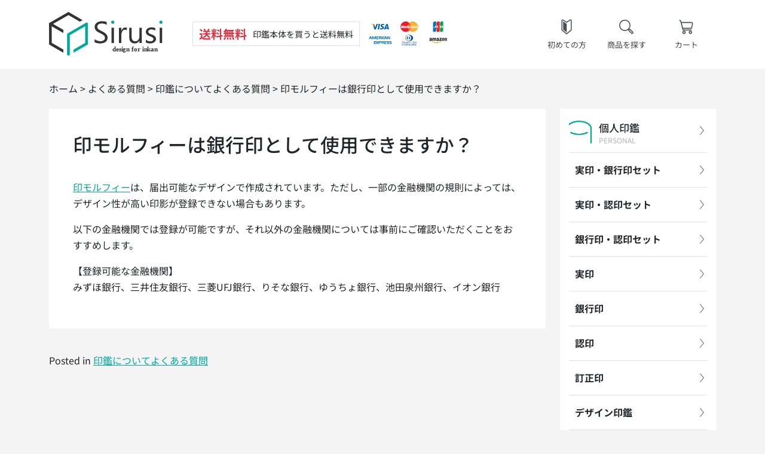

--- FILE ---
content_type: text/html; charset=UTF-8
request_url: https://www.sirusi.jp/faq/item/post-12485/
body_size: 13687
content:
<!doctype html><html lang="ja"><head><meta charset="UTF-8"><meta name="viewport" content="width=device-width, initial-scale=1">  <script async src="https://www.googletagmanager.com/gtag/js?id=G-ZFBVCPGJQH"></script> <script>window.dataLayer = window.dataLayer || [];
		function gtag(){dataLayer.push(arguments);}
		gtag('js', new Date());
		gtag('config', 'G-ZFBVCPGJQH');</script>  <script>(function(w,d,s,l,i){w[l]=w[l]||[];w[l].push({'gtm.start':
	new Date().getTime(),event:'gtm.js'});var f=d.getElementsByTagName(s)[0],
	j=d.createElement(s),dl=l!='dataLayer'?'&l='+l:'';j.async=true;j.src=
	'https://www.googletagmanager.com/gtm.js?id='+i+dl;f.parentNode.insertBefore(j,f);
	})(window,document,'script','dataLayer','GTM-WQV9765');</script>  <script async src="https://s.yimg.jp/images/listing/tool/cv/ytag.js"></script> <script>window.yjDataLayer = window.yjDataLayer || [];
	function ytag() { yjDataLayer.push(arguments); }
	ytag({"type":"ycl_cookie", "config":{"ycl_use_non_cookie_storage":true}});</script> <meta name='robots' content='index, follow, max-image-preview:large, max-snippet:-1, max-video-preview:-1' /><meta name="dlm-version" content="5.0.25"><link media="all" href="https://www.sirusi.jp/wp-content/cache/autoptimize/css/autoptimize_5d877b882dcf6491f0ef76298027915a.css" rel="stylesheet"><title>印モルフィーは銀行印として使用できますか？ - 印鑑をデザインするSirusi【公式】</title><link rel="canonical" href="https://www.sirusi.jp/faq/item/post-12485/" /><meta property="og:locale" content="ja_JP" /><meta property="og:type" content="article" /><meta property="og:title" content="印モルフィーは銀行印として使用できますか？ - 印鑑をデザインするSirusi【公式】" /><meta property="og:description" content="印モルフィーは、届出可能なデザインで作成されています。ただし、一部の金融機関の規則によっては、デザイン性が高い印影が登録できない場合もあります。 以下の金融機関では登録が可能ですが、それ以外の金融機関については事前にご確" /><meta property="og:url" content="https://www.sirusi.jp/faq/item/post-12485/" /><meta property="og:site_name" content="印鑑をデザインするSirusi【公式】" /><meta property="article:published_time" content="2023-06-30T08:12:03+00:00" /><meta property="article:modified_time" content="2024-06-14T01:20:43+00:00" /><meta property="og:image" content="https://www.sirusi.jp/wp-content/uploads/2024/06/sirusi-main_visual-20240621-1920_1080.jpg" /><meta property="og:image:width" content="1920" /><meta property="og:image:height" content="1080" /><meta property="og:image:type" content="image/jpeg" /><meta name="author" content="Mori Yoshio" /><meta name="twitter:card" content="summary_large_image" /><meta name="twitter:label1" content="執筆者" /><meta name="twitter:data1" content="Mori Yoshio" /><meta name="twitter:label2" content="推定読み取り時間" /><meta name="twitter:data2" content="1分" /> <script type="application/ld+json" class="yoast-schema-graph">{"@context":"https://schema.org","@graph":[{"@type":"Article","@id":"https://www.sirusi.jp/faq/item/post-12485/#article","isPartOf":{"@id":"https://www.sirusi.jp/faq/item/post-12485/"},"author":{"name":"Mori Yoshio","@id":"https://www.sirusi.jp/#/schema/person/5885e31bc9e0a2f19ee1048a318fab3a"},"headline":"印モルフィーは銀行印として使用できますか？","datePublished":"2023-06-30T08:12:03+00:00","dateModified":"2024-06-14T01:20:43+00:00","mainEntityOfPage":{"@id":"https://www.sirusi.jp/faq/item/post-12485/"},"wordCount":1,"commentCount":0,"publisher":{"@id":"https://www.sirusi.jp/#organization"},"articleSection":["印鑑についてよくある質問"],"inLanguage":"ja","potentialAction":[{"@type":"CommentAction","name":"Comment","target":["https://www.sirusi.jp/faq/item/post-12485/#respond"]}]},{"@type":"WebPage","@id":"https://www.sirusi.jp/faq/item/post-12485/","url":"https://www.sirusi.jp/faq/item/post-12485/","name":"印モルフィーは銀行印として使用できますか？ - 印鑑をデザインするSirusi【公式】","isPartOf":{"@id":"https://www.sirusi.jp/#website"},"datePublished":"2023-06-30T08:12:03+00:00","dateModified":"2024-06-14T01:20:43+00:00","breadcrumb":{"@id":"https://www.sirusi.jp/faq/item/post-12485/#breadcrumb"},"inLanguage":"ja","potentialAction":[{"@type":"ReadAction","target":["https://www.sirusi.jp/faq/item/post-12485/"]}]},{"@type":"BreadcrumbList","@id":"https://www.sirusi.jp/faq/item/post-12485/#breadcrumb","itemListElement":[{"@type":"ListItem","position":1,"name":"ホーム","item":"https://www.sirusi.jp/"},{"@type":"ListItem","position":2,"name":"印モルフィーは銀行印として使用できますか？"}]},{"@type":"WebSite","@id":"https://www.sirusi.jp/#website","url":"https://www.sirusi.jp/","name":"印鑑をデザインするSirusi【公式】","description":"","publisher":{"@id":"https://www.sirusi.jp/#organization"},"potentialAction":[{"@type":"SearchAction","target":{"@type":"EntryPoint","urlTemplate":"https://www.sirusi.jp/?s={search_term_string}"},"query-input":"required name=search_term_string"}],"inLanguage":"ja"},{"@type":"Organization","@id":"https://www.sirusi.jp/#organization","name":"株式会社 Sirusi","url":"https://www.sirusi.jp/","logo":{"@type":"ImageObject","inLanguage":"ja","@id":"https://www.sirusi.jp/#/schema/logo/image/","url":"https://www.sirusi.jp/wp-content/uploads/2018/07/header-logo.png","contentUrl":"https://www.sirusi.jp/wp-content/uploads/2018/07/header-logo.png","width":183,"height":70,"caption":"株式会社 Sirusi"},"image":{"@id":"https://www.sirusi.jp/#/schema/logo/image/"}},{"@type":"Person","@id":"https://www.sirusi.jp/#/schema/person/5885e31bc9e0a2f19ee1048a318fab3a","name":"Mori Yoshio"}]}</script> <link rel='dns-prefetch' href='//www.google.com' /><link rel='dns-prefetch' href='//cdnjs.cloudflare.com' /><link rel="alternate" type="application/rss+xml" title="印鑑をデザインするSirusi【公式】 &raquo; フィード" href="https://www.sirusi.jp/feed/" /><link rel="alternate" type="application/rss+xml" title="印鑑をデザインするSirusi【公式】 &raquo; コメントフィード" href="https://www.sirusi.jp/comments/feed/" /><link rel="alternate" type="application/rss+xml" title="印鑑をデザインするSirusi【公式】 &raquo; 印モルフィーは銀行印として使用できますか？ のコメントのフィード" href="https://www.sirusi.jp/faq/item/post-12485/feed/" /> <script>window._wpemojiSettings = {"baseUrl":"https:\/\/s.w.org\/images\/core\/emoji\/14.0.0\/72x72\/","ext":".png","svgUrl":"https:\/\/s.w.org\/images\/core\/emoji\/14.0.0\/svg\/","svgExt":".svg","source":{"concatemoji":"https:\/\/www.sirusi.jp\/wp-includes\/js\/wp-emoji-release.min.js?ver=6.4.7"}};
/*! This file is auto-generated */
!function(i,n){var o,s,e;function c(e){try{var t={supportTests:e,timestamp:(new Date).valueOf()};sessionStorage.setItem(o,JSON.stringify(t))}catch(e){}}function p(e,t,n){e.clearRect(0,0,e.canvas.width,e.canvas.height),e.fillText(t,0,0);var t=new Uint32Array(e.getImageData(0,0,e.canvas.width,e.canvas.height).data),r=(e.clearRect(0,0,e.canvas.width,e.canvas.height),e.fillText(n,0,0),new Uint32Array(e.getImageData(0,0,e.canvas.width,e.canvas.height).data));return t.every(function(e,t){return e===r[t]})}function u(e,t,n){switch(t){case"flag":return n(e,"\ud83c\udff3\ufe0f\u200d\u26a7\ufe0f","\ud83c\udff3\ufe0f\u200b\u26a7\ufe0f")?!1:!n(e,"\ud83c\uddfa\ud83c\uddf3","\ud83c\uddfa\u200b\ud83c\uddf3")&&!n(e,"\ud83c\udff4\udb40\udc67\udb40\udc62\udb40\udc65\udb40\udc6e\udb40\udc67\udb40\udc7f","\ud83c\udff4\u200b\udb40\udc67\u200b\udb40\udc62\u200b\udb40\udc65\u200b\udb40\udc6e\u200b\udb40\udc67\u200b\udb40\udc7f");case"emoji":return!n(e,"\ud83e\udef1\ud83c\udffb\u200d\ud83e\udef2\ud83c\udfff","\ud83e\udef1\ud83c\udffb\u200b\ud83e\udef2\ud83c\udfff")}return!1}function f(e,t,n){var r="undefined"!=typeof WorkerGlobalScope&&self instanceof WorkerGlobalScope?new OffscreenCanvas(300,150):i.createElement("canvas"),a=r.getContext("2d",{willReadFrequently:!0}),o=(a.textBaseline="top",a.font="600 32px Arial",{});return e.forEach(function(e){o[e]=t(a,e,n)}),o}function t(e){var t=i.createElement("script");t.src=e,t.defer=!0,i.head.appendChild(t)}"undefined"!=typeof Promise&&(o="wpEmojiSettingsSupports",s=["flag","emoji"],n.supports={everything:!0,everythingExceptFlag:!0},e=new Promise(function(e){i.addEventListener("DOMContentLoaded",e,{once:!0})}),new Promise(function(t){var n=function(){try{var e=JSON.parse(sessionStorage.getItem(o));if("object"==typeof e&&"number"==typeof e.timestamp&&(new Date).valueOf()<e.timestamp+604800&&"object"==typeof e.supportTests)return e.supportTests}catch(e){}return null}();if(!n){if("undefined"!=typeof Worker&&"undefined"!=typeof OffscreenCanvas&&"undefined"!=typeof URL&&URL.createObjectURL&&"undefined"!=typeof Blob)try{var e="postMessage("+f.toString()+"("+[JSON.stringify(s),u.toString(),p.toString()].join(",")+"));",r=new Blob([e],{type:"text/javascript"}),a=new Worker(URL.createObjectURL(r),{name:"wpTestEmojiSupports"});return void(a.onmessage=function(e){c(n=e.data),a.terminate(),t(n)})}catch(e){}c(n=f(s,u,p))}t(n)}).then(function(e){for(var t in e)n.supports[t]=e[t],n.supports.everything=n.supports.everything&&n.supports[t],"flag"!==t&&(n.supports.everythingExceptFlag=n.supports.everythingExceptFlag&&n.supports[t]);n.supports.everythingExceptFlag=n.supports.everythingExceptFlag&&!n.supports.flag,n.DOMReady=!1,n.readyCallback=function(){n.DOMReady=!0}}).then(function(){return e}).then(function(){var e;n.supports.everything||(n.readyCallback(),(e=n.source||{}).concatemoji?t(e.concatemoji):e.wpemoji&&e.twemoji&&(t(e.twemoji),t(e.wpemoji)))}))}((window,document),window._wpemojiSettings);</script> <script id="uet-tag-script-js-extra">var uet_tag_data = {"uet_tag_id":"343197678","enableAutoSpaTracking":"false"};</script> <script src="https://www.sirusi.jp/wp-content/plugins/microsoft-advertising-universal-event-tracking-uet/js/uet-tag.js?ver=1.0.0" id="uet-tag-script-js"></script> <script src="https://www.sirusi.jp/wp-includes/js/jquery/jquery.min.js?ver=3.7.1" id="jquery-core-js"></script> <script src="https://www.sirusi.jp/wp-includes/js/jquery/jquery-migrate.min.js?ver=3.4.1" id="jquery-migrate-js"></script> <link rel="https://api.w.org/" href="https://www.sirusi.jp/wp-json/" /><link rel="alternate" type="application/json" href="https://www.sirusi.jp/wp-json/wp/v2/posts/12485" /><link rel="EditURI" type="application/rsd+xml" title="RSD" href="https://www.sirusi.jp/xmlrpc.php?rsd" /><meta name="generator" content="WordPress 6.4.7" /><link rel='shortlink' href='https://www.sirusi.jp/?p=12485' /><link rel="alternate" type="application/json+oembed" href="https://www.sirusi.jp/wp-json/oembed/1.0/embed?url=https%3A%2F%2Fwww.sirusi.jp%2Ffaq%2Fitem%2Fpost-12485%2F" /><link rel="alternate" type="text/xml+oembed" href="https://www.sirusi.jp/wp-json/oembed/1.0/embed?url=https%3A%2F%2Fwww.sirusi.jp%2Ffaq%2Fitem%2Fpost-12485%2F&#038;format=xml" /><link rel="pingback" href="https://www.sirusi.jp/xmlrpc.php"><link rel="icon" href="https://www.sirusi.jp/wp-content/uploads/2018/05/cropped-favicon-32x32.png" sizes="32x32" /><link rel="icon" href="https://www.sirusi.jp/wp-content/uploads/2018/05/cropped-favicon-192x192.png" sizes="192x192" /><link rel="apple-touch-icon" href="https://www.sirusi.jp/wp-content/uploads/2018/05/cropped-favicon-180x180.png" /><meta name="msapplication-TileImage" content="https://www.sirusi.jp/wp-content/uploads/2018/05/cropped-favicon-270x270.png" /> <script>if (!window.afblpcvLpConf) {
	  window.afblpcvLpConf = [];
	}
	window.afblpcvLpConf.push({
	  siteId: "26f08002"
	});
	window.afblpcvLinkConf = {
	  siteId: "26f08002",
	  mode: "all"
	};</script> <script src="https://t.afi-b.com/jslib/lpcv.js?cid=26f08002&pid=a10200P" async="async"></script> <script src="https://r.moshimo.com/af/r/maftag.js"></script> <script>mafcross(['www.sirusi.jp','cart.sirusi.jp'])</script> <script src="//statics.a8.net/a8sales/a8sales.js"></script> <meta name="p:domain_verify" content="a0086bd50edad8404852db19f5bef6f8"/> <script>!function(e){if(!window.pintrk){window.pintrk = function () {
window.pintrk.queue.push(Array.prototype.slice.call(arguments))};var
  n=window.pintrk;n.queue=[],n.version="3.0";var
  t=document.createElement("script");t.async=!0,t.src=e;var
  r=document.getElementsByTagName("script")[0];
  r.parentNode.insertBefore(t,r)}}("https://s.pinimg.com/ct/core.js");
pintrk('load', '2612861995347', {em: '<user_email_address>'});
pintrk('page');</script> <noscript> <img height="1" width="1" style="display:none;" alt=""
 src="https://ct.pinterest.com/v3/?event=init&tid=2612861995347&pd[em]=<hashed_email_address>&noscript=1" /> </noscript></head><body class="post-template-default single single-post postid-12485 single-format-standard drawer drawer--right"> <noscript><iframe src="https://www.googletagmanager.com/ns.html?id=GTM-WQV9765"
height="0" width="0" style="display:none;visibility:hidden"></iframe></noscript>  <script>(function(i,s,o,g,r,a,m){i['GoogleAnalyticsObject']=r;i[r]=i[r]||function(){
(i[r].q=i[r].q||[]).push(arguments)},i[r].l=1*new Date();a=s.createElement(o),
m=s.getElementsByTagName(o)[0];a.async=1;a.src=g;m.parentNode.insertBefore(a,m)
})(window,document,'script','//www.google-analytics.com/analytics.js','ga');

ga('create', 'UA-121911729-1', 'auto', {'allowLinker': true});
ga('require', 'linker');
//ga('linker:autoLink', ['www.makeshop.jp']);
ga('linker:autoLink', ['www.sirusi.jp', 'cart.sirusi.jp', 'www.makeshop.jp'] );
ga('require', 'displayfeatures');

ga('send', 'pageview');</script>  <script async src="https://www.googletagmanager.com/gtag/js?id=AW-875385231"></script> <script>window.dataLayer = window.dataLayer || [];
  function gtag(){dataLayer.push(arguments);}
  gtag('js', new Date());

  gtag('config', 'AW-875385231');</script> <div id="page" class="site"><header id="masthead" class="site-header"><div class="container"><div class="header-left"><div class="site-branding"> <a href="https://www.sirusi.jp/" rel="home"> <img src="https://www.sirusi.jp/wp-content/themes/sirusi2021/assets/images/logo/sirusi-logo.svg" alt="印鑑をデザインするSirusi【公式】" class="site-logo header-logo"> </a></div><div class="header-delively"><p><big>送料無料</big><span>印鑑本体を買うと送料無料</span></p></div><div class="header-payments"> <img src="https://www.sirusi.jp/wp-content/themes/sirusi2021/assets/images/obj/payments.png" class="suck" alt="お支払い方法：VISA MasterCard JCB AMERICAN EXPRESS Diners Amazon Pay"></div></div><div class="header-right"><nav id="site-navigation" class="header-navigation"><ul class="menu"><li class="menu-item icon icon-beginner"><a href="https://www.sirusi.jp/beginner/">初めての方</a></li><li class="menu-item icon icon-search"><a href=""class="modal-open">商品を探す</a></li><li class="menu-item icon icon-cart"><a href="https://cart.sirusi.jp/view/cart">カート</a></li></ul></nav></div></div></header><main id="primary" class="site-main single"><div class="breadcrumbs"><div class="container"><div class="breadcrumbs-list"> <span property="itemListElement" typeof="ListItem"><a property="item" typeof="WebPage" title="印鑑をデザインするSirusi【公式】へ移動" href="https://www.sirusi.jp" class="home"><span property="name">ホーム</span></a><meta property="position" content="1"></span> &gt; <span property="itemListElement" typeof="ListItem"><a property="item" typeof="WebPage" title="よくある質問のカテゴリーアーカイブへ移動" href="https://www.sirusi.jp/faq/" class="taxonomy category"><span property="name">よくある質問</span></a><meta property="position" content="2"></span> &gt; <span property="itemListElement" typeof="ListItem"><a property="item" typeof="WebPage" title="印鑑についてよくある質問のカテゴリーアーカイブへ移動" href="https://www.sirusi.jp/faq/item/" class="taxonomy category"><span property="name">印鑑についてよくある質問</span></a><meta property="position" content="3"></span> &gt; <span property="itemListElement" typeof="ListItem"><span property="name">印モルフィーは銀行印として使用できますか？</span><meta property="position" content="4"></span></div></div></div><div class="inner"><div class="container"><div class="row"><div class="col col-12 col-xl-9"><article id="post-12485" class="post-12485 post type-post status-publish format-standard hentry category-item"><header class="entry-header"><h1 class="entry-title">印モルフィーは銀行印として使用できますか？</h1></header><div class="entry-content"><p><a href="https://www.sirusi.jp/series/morphy/">印モルフィー</a>は、届出可能なデザインで作成されています。ただし、一部の金融機関の規則によっては、デザイン性が高い印影が登録できない場合もあります。</p><p>以下の金融機関では登録が可能ですが、それ以外の金融機関については事前にご確認いただくことをおすすめします。</p><p>【登録可能な金融機関】<br>みずほ銀行、三井住友銀行、三菱UFJ銀行、りそな銀行、ゆうちょ銀行、池田泉州銀行、イオン銀行</p></div><footer class="entry-footer"> <span class="cat-links">Posted in <a href="https://www.sirusi.jp/faq/item/" rel="category tag">印鑑についてよくある質問</a></span></footer></article></div><div class="col col-12 col-xl-3"><aside id="secondary" class="widget-area"><section class="widget widget_nav_menu"><h2 class="widget-title">個人印鑑</h2><div class="sidebar-container"><ul class="menu"><li class="icon-personal thumb thumb-personal menu-item menu-item-type-taxonomy menu-item-object-tax_series menu-item-has-children"> <a title="個人用印鑑" href="https://www.sirusi.jp/series/personal/"><h2>個人印鑑</h2> <span>PERSONAL</span> </a><ul class="sub-menu"><li class="menu-item"> <a href="https://www.sirusi.jp/series/personal-set-jitsu-ginko/">実印・銀行印セット<span></span></a></li><li class="menu-item"> <a href="https://www.sirusi.jp/series/personal-set-jitsu-mitome/">実印・認印セット<span></span></a></li><li class="menu-item"> <a href="https://www.sirusi.jp/series/personal-set-ginko-mitome/">銀行印・認印セット<span></span></a></li><li class="menu-item"> <a href="https://www.sirusi.jp/series/personal-jitsu/">実印<span></span></a></li><li class="menu-item"> <a href="https://www.sirusi.jp/series/personal-ginko/">銀行印<span></span></a></li><li class="menu-item"> <a href="https://www.sirusi.jp/series/personal-mitome/">認印<span></span></a></li><li class="menu-item"> <a href="https://www.sirusi.jp/series/personal-teisei/">訂正印<span></span></a></li><li class="menu-item"> <a href="https://www.sirusi.jp/series/design-font/">デザイン印鑑<span></span></a></li><li class="menu-item"> <a href="https://www.sirusi.jp/series/kids-inkan/">子ども印鑑<span></span></a></li><li class="menu-item"> <a href="https://www.sirusi.jp/series/issue/">デジタル印鑑<span></span></a></li></ul></li></ul></div></section><section class="widget widget_nav_menu"><h2 class="widget-title">法人印鑑</h2><div class="sidebar-container"><ul class="menu"><li class="icon-company thumb thumb-company menu-item"> <a title="法人印鑑" href="https://www.sirusi.jp/series/company/"><h2>法人印鑑</h2> <span>COMPANY</span> </a><ul class="sub-menu"><li class="menu-item"> <a href="https://www.sirusi.jp/series/company-4set/">創業応援印鑑4本セット<span></span></a></li><li class="menu-item"> <a href="https://www.sirusi.jp/series/company-3set/">法人設立印鑑3本セット<span></span></a></li><li class="menu-item"> <a href="https://www.sirusi.jp/series/company-personal-set/">個人開業印鑑3本セット<span></span></a></li><li class="menu-item"> <a href="https://www.sirusi.jp/series/company-jitsu/">会社実印<span></span></a></li><li class="menu-item"> <a href="https://www.sirusi.jp/series/company-kaku/">角印<span></span></a></li><li class="menu-item"> <a href="https://www.sirusi.jp/series/company-ginko/">会社銀行印<span></span></a></li><li class="menu-item"> <a href="https://www.sirusi.jp/series/company-mitome/">会社認印<span></span></a></li><li class="menu-item"> <a href="https://www.sirusi.jp/series/company-position/">役職印<span></span></a></li><li class="menu-item"> <a href="https://www.sirusi.jp/series/issue/">デジタル印鑑<span></span></a></li></ul></li></ul></div></section><section class="widget widget_nav_menu"><h2 class="widget-title">士業印鑑</h2><div class="sidebar-container"><ul class="menu"><li class="icon-profession thumb thumb-profession menu-item"> <a title="士業印鑑" href="https://www.sirusi.jp/series/shigyo/"><h2>士業印鑑</h2> <span>SHIGYO INKAN</span> </a><ul class="sub-menu"><li class="menu-item"> <a href="https://www.sirusi.jp/series/shokuin/">職印<span></span></a></li><li class="menu-item"> <a href="https://www.sirusi.jp/series/shigyo-kaigyo/">士業事務所開業印鑑セット<span></span></a></li><li class="menu-item"> <a href="https://www.sirusi.jp/series/shigyo-setsuritsu/">士業法人設立印鑑セット<span></span></a></li></ul></li></ul></div></section><section class="widget widget_nav_menu"><h2 class="widget-title">デザイン印鑑</h2><div class="sidebar-container"><ul class="menu"><li class="icon-ingraphy thumb thumb-ingraphy menu-item"> <a title="デザイン印鑑" href="https://www.sirusi.jp/series/design-font/"><h2>デザイン印鑑</h2> <span>DESIGN INKAN</span> </a><ul class="sub-menu"><li class="menu-item"> <a href="https://www.sirusi.jp/series/design/">印グラフィー<span></span></a></li><li class="menu-item"> <a href="https://www.sirusi.jp/series/co_design/">法人印グラフィー<span></span></a></li><li class="menu-item"> <a href="https://www.sirusi.jp/series/morphy/">印モルフィー<span></span></a></li><li class="menu-item"> <a href="https://www.sirusi.jp/series/design-egg/">デザイン印鑑「エッグ」<span></span></a></li><li class="menu-item"> <a href="https://www.sirusi.jp/series/kids-inkan/">子ども印鑑<span></span></a></li></ul></li></ul></div></section><section class="widget widget_nav_menu"><h2 class="widget-title">スタンプ</h2><div class="sidebar-container"><ul class="menu"><li class="icon-stamp thumb thumb-stamp menu-item"> <a title="スタンプ" href="https://www.sirusi.jp/series/stamp/"><h2>スタンプ</h2> <span>STAMP</span> </a><ul class="sub-menu"><li class="menu-item"> <a href="https://www.sirusi.jp/series/personal-stamp-name/">ネーム印<span></span></a></li><li class="menu-item"> <a href="https://www.sirusi.jp/series/company-stamp-kumiawasegom/">組合せ住所印<span></span></a></li><li class="menu-item"> <a href="https://www.sirusi.jp/series/date-stamp/">グラフィック日付印<span></span></a></li><li class="menu-item"> <a href="https://www.sirusi.jp/series/company-stamp/">法人印スタンプ<span></span></a></li><li class="menu-item"> <a href="https://www.sirusi.jp/series/company-stamp-ichigyo/">一行印<span></span></a></li><li class="menu-item"> <a href="https://www.sirusi.jp/series/mymystamp/">マイマイスタンプ<span></span></a></li></ul></li></ul></div></section><section class="widget widget_nav_menu"><h2 class="widget-title">セルフメイド印鑑</h2><div class="sidebar-container"><ul class="menu"><li class="icon-self thumb thumb-self menu-item"> <a title="セルフメイド印鑑" href="https://www.sirusi.jp/series/selfmade-inkan/"><h2>セルフメイド印鑑</h2> <span>SELF MADE INKAN</span> </a><ul class="sub-menu"><li class="menu-item"> <a href="https://www.sirusi.jp/series/selfmade-inkan-write/">手書き印鑑「コトバノ跡」<span></span></a></li><li class="menu-item"> <a href="https://www.sirusi.jp/series/selfmade-inkan-data/">データ入稿印鑑<span></span></a></li><li class="menu-item"> <a href="https://www.sirusi.jp/series/stamp-write/">手書きスタンプ<span></span></a></li><li class="menu-item"> <a href="https://www.sirusi.jp/series/personal-stamp-tenkoku/">篆刻印<span></span></a></li><li class="menu-item"> <a href="https://www.sirusi.jp/series/personal-stamp-eraser/">消しゴムはんこ<span></span></a></li></ul></li></ul></div></section><section class="widget widget_nav_menu"><h2 class="widget-title">印鑑関連グッズ</h2><div class="sidebar-container"><ul class="menu"><li class="icon-goods thumb thumb-goods menu-item"> <a title="印鑑関連グッズ" href="https://www.sirusi.jp/series/supply/"><h2>印鑑関連グッズ</h2> <span>SINKAN GOODS</span> </a><ul class="sub-menu"><li class="menu-item"> <a href="https://www.sirusi.jp/series/supply-case/">印鑑ケース<span></span></a></li><li class="menu-item"> <a href="https://www.sirusi.jp/series/supply-inkpad/">朱肉<span></span></a></li><li class="menu-item"> <a href="https://www.sirusi.jp/series/supply-stamppad/">スタンプ台<span></span></a></li><li class="menu-item"> <a href="https://www.sirusi.jp/series/supply-refillink/">補充インク<span></span></a></li></ul></li></ul></div></section><section class="widget widget_nav_menu"><h2 class="widget-title">その他アイテム</h2><div class="sidebar-container"><ul class="menu"><li class="icon-sealing thumb thumb-sealing menu-item"> <span><h2>その他アイテム</h2> <span>OTHER</span> </span><ul class="sub-menu"><li class="menu-item"> <a href="https://www.sirusi.jp/series/sealingwax/">シーリングスタンプ<span></span></a></li><li class="menu-item"> <a href="https://www.sirusi.jp/series/embosser/">エンボッサー<span></span></a></li><li class="menu-item"> <a href="https://www.sirusi.jp/series/wear-print/">ウェアプリント<span></span></a></li></ul></li></ul></div></section><section class="widget widget_nav_menu"><h2 class="widget-title">特集・キャンペーン</h2><div class="sidebar-container"><ul class="menu"><li class="icon-star thumb thumb-star menu-item"> <a title="特集・キャンペーン" href="https://www.sirusi.jp/feature/"><h2>特集・キャンペーン</h2> <span>SPECIAL FEATURE</span> </a><ul class="sub-menu"><li class="menu-item"> <a href="https://www.sirusi.jp/feature/marriage/">結婚印鑑<span></span></a></li><li class="menu-item"> <a href="https://www.sirusi.jp/feature/baby/">赤ちゃん印鑑<span></span></a></li><li class="menu-item"> <a href="https://www.sirusi.jp/feature/present/">プレゼント・ギフト特集<span></span></a></li><li class="menu-item"> <a href="https://www.sirusi.jp/feature/titan/">チタン印鑑<span></span></a></li><li class="menu-item"> <a href="https://www.sirusi.jp/uign/">U印<span></span></a></li></ul></li></ul></div></section><div class="side-section"><div class="side-information"><div class="side-information-thumbnail"> <img src="https://www.sirusi.jp/wp-content/themes/sirusi2021/assets/images/logo/square-logo.png" alt="Sirusi design for inkan logo"></div><div class="side-information-content"><h3 class="information-title"><i class="icon icon-watch"></i>営業について</h3><div class="information-table"><div class="information-cell"> <strong>営業時間</strong></div><div class="information-cell"><p>午前 10:00～11:30<br>午後 13:00～16:30</p></div></div><div class="information-table"><div class="information-cell"> <strong>営業日</strong></div><div class="information-cell"><p>月、火、木、金</p></div></div><p class="information-note"><small>※水土日祝はお休みをいただいております。</small></p> <a href="/contact/" class="btn btn-primary btn-block btn-round" target="_self"><i class="icon icon-mail"></i>お問い合わせ</a></div></div></div><div class="side-section"><h4 class="side-social-title">SNS公式アカウント</h4><div class="side-social"><ul class="side-social-ul"><li class="side-social-li"> <a href="https://www.instagram.com/sirusi.jp/" target="_blank" class="btn-icon"><i class="icon icon-instagram"></i></a></li><li class="side-social-li"> <a href="https://twitter.com/sirusi_jp" target="_blank" class="btn-icon"><i class="icon icon-x"></i></a></li></ul></div></div></aside></div></div></div></div></main><section class="section section-footer"><div class="container"><div class="box box-news thumb thumb-news"><div class="box-header"><h2 class="box-title">新着情報<span>NEWS</span></h2></div><div class="box-content"><ul class="ul-news"><li class="li-news"> <a href="https://www.sirusi.jp/news/products/post-26855/"><span class="news-posted"><time class="news-date">2025年11月12日</time>（水）</span><span class="news-label label-products">新商品</span><strong class="news-title">新デザイン印鑑「ロンボイド」「マーブル」印モルフィー11月12日より販売開始</strong></a></li><li class="li-news"> <a href="https://www.sirusi.jp/news/information/post-27206/"><span class="news-posted"><time class="news-date">2025年11月11日</time>（火）</span><span class="news-label label-information">お知らせ</span><strong class="news-title">日光印 価格改定のお知らせ</strong></a></li><li class="li-news"> <a href="https://www.sirusi.jp/news/products/post-26143/"><span class="news-posted"><time class="news-date">2025年11月10日</time>（月）</span><span class="news-label label-products">新商品</span><strong class="news-title">「わたしのいろ」朱肉 全色入荷のおしらせ</strong></a></li></ul></div></div><div class="box box-quality thumb thumb-setting"><div class="box-header"><h2 class="box-title">クオリティ<span>QUALITY</span></h2></div><div class="box-content"><div class="row"><div class="col col-12 col-md-6"><div class="block-quality"> <a href="https://www.sirusi.jp/company/" target="_self"> <img src="https://www.sirusi.jp/wp-content/uploads/2021/10/about-us-image-640x360.jpg" class="suck"> </a></div></div><div class="col col-12 col-md-6"><div class="block-quality"> <a href="https://www.sirusi.jp/hanko-story/" target="_self"> <img src="https://www.sirusi.jp/wp-content/uploads/2021/10/contents-image-640x360.jpg" class="suck"> </a></div></div></div></div></div><div class="box box-guide thumb thumb-cart"><div class="box-header"><h2 class="box-title">お買い物の手順<span>FLOW</span></h2></div><div class="box-content"><div class="row"><div class="col col-12 col-md-3"><div class="flow-box"><div class="flow-thumbnail"> <img src="https://www.sirusi.jp/wp-content/themes/sirusi2021/assets/images/flow/flow-01.png" class="suck"></div><div class="flow-content"><h3 class="flow-title">商品選び</h3></div></div></div><div class="col col-12 col-md-3"><div class="flow-box"><div class="flow-thumbnail"> <img src="https://www.sirusi.jp/wp-content/themes/sirusi2021/assets/images/flow/flow-02.png" class="suck"></div><div class="flow-content"><h3 class="flow-title">ご注文</h3></div></div></div><div class="col col-12 col-md-3"><div class="flow-box"><div class="flow-thumbnail"> <img src="https://www.sirusi.jp/wp-content/themes/sirusi2021/assets/images/flow/flow-03.png" class="suck"></div><div class="flow-content"><h3 class="flow-title">デザイン校正確認</h3></div></div></div><div class="col col-12 col-md-3"><div class="flow-box"><div class="flow-thumbnail"> <img src="https://www.sirusi.jp/wp-content/themes/sirusi2021/assets/images/flow/flow-04.png" class="suck"></div><div class="flow-content"><h3 class="flow-title">商品お届け</h3></div></div></div></div><p class="flow-text">Sirusiでは、一部商品を除く印鑑のご注文から商品の作成までの間に、ご希望されるお客様に<b>印鑑のデザイン確認(校正確認)がでるサービスを実施</b>しております。お急ぎでない場合は是非デザイン確認をご利用ください。納期につきましてはデザイン確定後からの納期計算となりますので、お急ぎのお客様はご注意ください。デザイン確認をご希望される場合は、デザインが確定されるまで納期のお約束ができません。予めご了承ください。</p></div></div><div class="box box-guide thumb thumb-cart"><div class="box-header"><h2 class="box-title">ご注文ガイド<span>GUIDE</span></h2></div><div class="box-content"><ul class="ul-guide"><li class="li-guide"><a href="/guide/user/order/">ご注文・サイトの使い方</a></li><li class="li-guide"><a href="/guide/user/payments/">お支払い</a></li><li class="li-guide"><a href="/guide/user/delivery/">納期・発送</a></li><li class="li-guide"><a href="/faq/item/">印鑑または商品について</a></li><li class="li-guide"><a href="/faq/after/">商品ご購入後</a></li><li class="li-guide"><a href="/faq/other/">その他</a></li></ul></div><div class="box-footer"><div class="d-grid gap-2 col-10 col-md-4 mx-auto"> <a href="/guide/" class="btn btn-primary btn-block">もっと見る</a></div></div></div></div></section><footer id="colophon" class="site-footer"><nav id="footer-navigation" class="footer-navigation"><div class="container"> <strong class="footer-navigation-title">商品シリーズ</strong><div class="footer-navigation-row"><div class="footer-navigation-col"><p class="footer-navigation-headline"><a href="https://www.sirusi.jp/series/personal/"><strong>個人印鑑</strong></a></p><ul class="footer-navigation-ul"><li class="footer-navigation-li"> <a href="https://www.sirusi.jp/series/personal-set-jitsu-ginko/" class="footer-navigation-link">実印・銀行印セット</a></li><li class="footer-navigation-li"> <a href="https://www.sirusi.jp/series/personal-set-jitsu-mitome/" class="footer-navigation-link">実印・認印セット</a></li><li class="footer-navigation-li"> <a href="https://www.sirusi.jp/series/personal-set-ginko-mitome/" class="footer-navigation-link">実印・銀行印セット</a></li><li class="footer-navigation-li"> <a href="https://www.sirusi.jp/series/personal-jitsu/" class="footer-navigation-link">実印</a></li><li class="footer-navigation-li"> <a href="https://www.sirusi.jp/series/personal-ginko/" class="footer-navigation-link">銀行印</a></li><li class="footer-navigation-li"> <a href="https://www.sirusi.jp/series/personal-mitome/" class="footer-navigation-link">認印</a></li><li class="footer-navigation-li"> <a href="https://www.sirusi.jp/series/personal-teisei/" class="footer-navigation-link">訂正印</a></li><li class="footer-navigation-li"> <a href="https://www.sirusi.jp/series/design-font/" class="footer-navigation-link">デザイン印鑑</a></li><li class="footer-navigation-li"> <a href="https://www.sirusi.jp/series/kids-inkan/" class="footer-navigation-link">子ども印鑑</a></li><li class="footer-navigation-li"> <a href="https://www.sirusi.jp/series/issue/" class="footer-navigation-link">デジタル印鑑</a></li></ul></div><div class="footer-navigation-col"><p class="footer-navigation-headline"><a href="https://www.sirusi.jp/series/company/"><strong>法人印鑑</strong></a></p><ul class="footer-navigation-ul"><li class="footer-navigation-li"> <a href="https://www.sirusi.jp/series/company-4set/" class="footer-navigation-link">創業応援印鑑4本セット</a></li><li class="footer-navigation-li"> <a href="https://www.sirusi.jp/series/company-3set/" class="footer-navigation-link">法人設立印鑑3本セット</a></li><li class="footer-navigation-li"> <a href="https://www.sirusi.jp/series/company-personal-set/" class="footer-navigation-link">個人開業印鑑3本セット</a></li><li class="footer-navigation-li"> <a href="https://www.sirusi.jp/series/company-jitsu/" class="footer-navigation-link">会社実印</a></li><li class="footer-navigation-li"> <a href="https://www.sirusi.jp/series/company-kaku/" class="footer-navigation-link">角印</a></li><li class="footer-navigation-li"> <a href="https://www.sirusi.jp/series/company-ginko/" class="footer-navigation-link">会社銀行印</a></li><li class="footer-navigation-li"> <a href="https://www.sirusi.jp/series/company-mitome/" class="footer-navigation-link">会社認印</a></li><li class="footer-navigation-li"> <a href="https://www.sirusi.jp/series/company-position/" class="footer-navigation-link">役職印</a></li><li class="footer-navigation-li"> <a href="https://www.sirusi.jp/series/issue/" class="footer-navigation-link">デジタル印鑑</a></li></ul><p class="footer-navigation-headline"><a href="https://www.sirusi.jp/series/shigyo/"><strong>士業印鑑</strong></a></p><ul class="footer-navigation-ul"><li class="footer-navigation-li"> <a href="https://www.sirusi.jp/series/shokuin/" class="footer-navigation-link">職印</a></li><li class="footer-navigation-li"> <a href="https://www.sirusi.jp/series/shigyo-kaigyo/" class="footer-navigation-link">士業事務所開業印鑑セット</a></li><li class="footer-navigation-li"> <a href="https://www.sirusi.jp/series/shigyo-setsuritsu/" class="footer-navigation-link">士業法人設立印鑑セット</a></li></ul></div><div class="footer-navigation-col"><p class="footer-navigation-headline"><a href="https://www.sirusi.jp/series/design-font/"><strong>デザイン印鑑</strong></a></p><ul class="footer-navigation-ul"><li class="footer-navigation-li"> <a href="https://www.sirusi.jp/series/design/" class="footer-navigation-link">印グラフィー</a></li><li class="footer-navigation-li"> <a href="https://www.sirusi.jp/series/co_design/" class="footer-navigation-link">法人印グラフィー</a></li><li class="footer-navigation-li"> <a href="https://www.sirusi.jp/series/morphy/" class="footer-navigation-link">印モルフィー</a></li><li class="footer-navigation-li"> <a href="https://www.sirusi.jp/series/design-egg/" class="footer-navigation-link">デザイン印鑑「エッグ」</a></li><li class="footer-navigation-li"> <a href="https://www.sirusi.jp/series/kids-inkan/" class="footer-navigation-link">子ども印鑑</a></li></ul><p class="footer-navigation-headline"><a href="https://www.sirusi.jp/series/stamp/"><strong>スタンプ</strong></a></p><ul class="footer-navigation-ul"><li class="footer-navigation-li"> <a href="https://www.sirusi.jp/series/personal-stamp-name/" class="footer-navigation-link">ネーム印</a></li><li class="footer-navigation-li"> <a href="https://www.sirusi.jp/series/company-stamp-kumiawasegom/" class="footer-navigation-link">組合せ住所印</a></li><li class="footer-navigation-li"> <a href="https://www.sirusi.jp/series/date-stamp/" class="footer-navigation-link">グラフィック日付印</a></li><li class="footer-navigation-li"> <a href="https://www.sirusi.jp/series/company-stamp/" class="footer-navigation-link">法人印スタンプ</a></li><li class="footer-navigation-li"> <a href="https://www.sirusi.jp/series/company-stamp-ichigyo/" class="footer-navigation-link">一行印</a></li><li class="footer-navigation-li"> <a href="https://www.sirusi.jp/series/mymystamp/" class="footer-navigation-link">マイマイスタンプ</a></li></ul></div><div class="footer-navigation-col"><p class="footer-navigation-headline"><a href="https://www.sirusi.jp/series/selfmade-inkan/"><strong>セルフメイド印鑑</strong></a></p><ul class="footer-navigation-ul"><li class="footer-navigation-li"> <a href="https://www.sirusi.jp/series/selfmade-inkan-write/" class="footer-navigation-link">手書き印鑑「コトバノ跡」</a></li><li class="footer-navigation-li"> <a href="https://www.sirusi.jp/series/selfmade-inkan-data/" class="footer-navigation-link">データ入稿印鑑</a></li><li class="footer-navigation-li"> <a href="https://www.sirusi.jp/series/stamp-write/" class="footer-navigation-link">手書きスタンプ</a></li><li class="footer-navigation-li"> <a href="https://www.sirusi.jp/series/personal-stamp-tenkoku/" class="footer-navigation-link">篆刻印</a></li><li class="footer-navigation-li"> <a href="https://www.sirusi.jp/series/personal-stamp-eraser/" class="footer-navigation-link">消しゴムはんこ</a></li></ul><p class="footer-navigation-headline"><a href="https://www.sirusi.jp/series/supply/"><strong>印鑑関連グッズ</strong></a></p><ul class="footer-navigation-ul"><li class="footer-navigation-li"> <a href="https://www.sirusi.jp/series/supply-case/" class="footer-navigation-link">印鑑ケース</a></li><li class="footer-navigation-li"> <a href="https://www.sirusi.jp/series/supply-inkpad/" class="footer-navigation-link">朱肉</a></li><li class="footer-navigation-li"> <a href="https://www.sirusi.jp/series/supply-stamppad/" class="footer-navigation-link">スタンプ台</a></li><li class="footer-navigation-li"> <a href="https://www.sirusi.jp/series/supply-refillink/" class="footer-navigation-link">補充インク</a></li></ul></div><div class="footer-navigation-col"><p class="footer-navigation-headline"><strong>その他アイテム</strong></p><ul class="footer-navigation-ul"><li class="footer-navigation-li"> <a href="https://www.sirusi.jp/series/sealingwax/" class="footer-navigation-link">シーリングスタンプ</a></li><li class="footer-navigation-li"> <a href="https://www.sirusi.jp/series/embosser/" class="footer-navigation-link">エンボッサー</a></li><li class="footer-navigation-li"> <a href="https://www.sirusi.jp/series/wear-print/" class="footer-navigation-link">ウェアプリント</a></li></ul><p class="footer-navigation-headline"><a href="https://www.sirusi.jp/feature/"><strong>特集・キャンペーン</strong></a></p><ul class="footer-navigation-ul"><li class="footer-navigation-li"> <a href="https://www.sirusi.jp/feature/marriage/" class="footer-navigation-link">結婚印鑑</a></li><li class="footer-navigation-li"> <a href="https://www.sirusi.jp/feature/baby/" class="footer-navigation-link">赤ちゃん印鑑</a></li><li class="footer-navigation-li"> <a href="https://www.sirusi.jp/feature/present/" class="footer-navigation-link">プレゼント・ギフト特集</a></li><li class="footer-navigation-li"> <a href="https://www.sirusi.jp/feature/titan/" class="footer-navigation-link">チタン印鑑</a></li><li class="footer-navigation-li"> <a href="https://www.sirusi.jp/uign/" class="footer-navigation-link">U印</a></li></ul></div></div></div></nav><nav id="company-navigation" class="company-navigation"><div class="container"><div class="menu-company-menu-container"><ul id="company-menu" class="menu"><li id="menu-item-1008" class="menu-item menu-item-type-post_type menu-item-object-page menu-item-1008"><a href="https://www.sirusi.jp/privacy/">プライバシーポリシー</a></li><li id="menu-item-1002" class="menu-item menu-item-type-post_type menu-item-object-page menu-item-1002"><a href="https://www.sirusi.jp/law/">特定商取引法に基づく表記と免責事項</a></li><li id="menu-item-94" class="menu-item menu-item-type-post_type menu-item-object-page menu-item-94"><a href="https://www.sirusi.jp/company/">運営会社の紹介</a></li><li id="menu-item-1009" class="menu-item menu-item-type-post_type menu-item-object-page menu-item-1009"><a href="https://www.sirusi.jp/term/">サイト利用規約</a></li><li id="menu-item-10932" class="menu-item menu-item-type-custom menu-item-object-custom menu-item-10932"><a href="https://cart.sirusi.jp/view/page/user">会員ページについて</a></li></ul></div></div></nav><div class="footer-branding"><div class="container"><div class="row"><div class="col col-12 col-md-3 align-self-center"> <a href="https://www.sirusi.jp/" rel="home"><img src="https://www.sirusi.jp/wp-content/themes/sirusi2021/assets/images/logo/sirusi-logo-white.svg" alt="印鑑をデザインするSirusi【公式】" class="site-logo footer-logo"></a></div><div class="col col-12 col-md-9 align-self-center"><p>お客様一人一人の印しを作るSirusiは、印鑑・ハンコ、スタンプ、ゴム印など高品質、低価格でご提供しています。私たちはお客様にお使いいただけるハンコという道具に、個性を持たせることで、お客様の人生の節目で役立つ印鑑になると信じ、これからもシルシを提供し続けます。</p></div></div></div></div><div class="footer-social"><div class="container"><ul class="footer-social-ul"><li class="footer-social-li"> <a href="https://www.instagram.com/sirusi.jp/" target="_blank" class="btn-icon"><i class="icon icon-instagram"></i></a></li><li class="footer-social-li"> <a href="https://twitter.com/sirusi_jp" target="_blank" class="btn-icon"><i class="icon icon-x"></i></a></li></ul></div></div><div class="site-info"><div class="container"><p>&copy;2025 Sirusi Inc.</p></div></div></footer> <button type="button" class="drawer-toggle drawer-hamburger"> <span class="sr-only">toggle navigation</span> <span class="drawer-hamburger-icon"></span> </button><div class="modal__content js-modal"><div class="modal__inner"><div class="modal-close"></div><div class="search-box"><form role="search" method="get" action="https://www.sirusi.jp/./" > <label class="screen-reader-text" for="s"></label> <input type="search" value="" placeholder="キーワードで検索" name="s" id="s" class="s" title="検索" aria-label="検索" /> <input type="submit" id="searchsubmit" class="btn-submit" value="検索" /></form></div></div></div></div> <script src="https://www.sirusi.jp/wp-content/plugins/contact-form-7/includes/swv/js/index.js?ver=5.9.3" id="swv-js"></script> <script id="contact-form-7-js-extra">var wpcf7 = {"api":{"root":"https:\/\/www.sirusi.jp\/wp-json\/","namespace":"contact-form-7\/v1"},"cached":"1"};</script> <script src="https://www.sirusi.jp/wp-content/plugins/contact-form-7/includes/js/index.js?ver=5.9.3" id="contact-form-7-js"></script> <script id="codedropz-uploader-js-extra">var dnd_cf7_uploader = {"ajax_url":"https:\/\/www.sirusi.jp\/wp-admin\/admin-ajax.php","ajax_nonce":"6830412b18","drag_n_drop_upload":{"tag":"h3","text":"Drag & Drop Files Here","or_separator":"or","browse":"Browse Files","server_max_error":"The uploaded file exceeds the maximum upload size of your server.","large_file":"Uploaded file is too large","inavalid_type":"Uploaded file is not allowed for file type","max_file_limit":"Note : Some of the files are not uploaded ( Only %count% files allowed )","required":"This field is required.","delete":{"text":"deleting","title":"Remove"}},"dnd_text_counter":"of","disable_btn":""};</script> <script src="https://www.sirusi.jp/wp-content/plugins/drag-and-drop-multiple-file-upload-contact-form-7/assets/js/codedropz-uploader-min.js?ver=1.3.7.5" id="codedropz-uploader-js"></script> <script id="am.view_last_posts-js-before">amViewLastPosts = window.amViewLastPosts || {};
		amViewLastPosts.settings = {"save_url":true,"post_id":12485,"post_permalink":"https:\/\/www.sirusi.jp\/faq\/item\/post-12485\/","post_title":"\u5370\u30e2\u30eb\u30d5\u30a3\u30fc\u306f\u9280\u884c\u5370\u3068\u3057\u3066\u4f7f\u7528\u3067\u304d\u307e\u3059\u304b\uff1f","home_url":"https:\/\/www.sirusi.jp","legacy":false,"expiry_period":31104000,"posts_to_store":10};</script> <script src="https://www.sirusi.jp/wp-content/plugins/last-viewed-posts/assets/index.js?ver=1.0.0" id="am.view_last_posts-js"></script> <script id="google-invisible-recaptcha-js-before">var renderInvisibleReCaptcha = function() {

    for (var i = 0; i < document.forms.length; ++i) {
        var form = document.forms[i];
        var holder = form.querySelector('.inv-recaptcha-holder');

        if (null === holder) continue;
		holder.innerHTML = '';

         (function(frm){
			var cf7SubmitElm = frm.querySelector('.wpcf7-submit');
            var holderId = grecaptcha.render(holder,{
                'sitekey': '6Lfweh4dAAAAANUJ2N-XueTjvqaXDUJjv8s7q6zS', 'size': 'invisible', 'badge' : 'inline',
                'callback' : function (recaptchaToken) {
					if((null !== cf7SubmitElm) && (typeof jQuery != 'undefined')){jQuery(frm).submit();grecaptcha.reset(holderId);return;}
					 HTMLFormElement.prototype.submit.call(frm);
                },
                'expired-callback' : function(){grecaptcha.reset(holderId);}
            });

			if(null !== cf7SubmitElm && (typeof jQuery != 'undefined') ){
				jQuery(cf7SubmitElm).off('click').on('click', function(clickEvt){
					clickEvt.preventDefault();
					grecaptcha.execute(holderId);
				});
			}
			else
			{
				frm.onsubmit = function (evt){evt.preventDefault();grecaptcha.execute(holderId);};
			}


        })(form);
    }
};</script> <script async defer src="https://www.google.com/recaptcha/api.js?onload=renderInvisibleReCaptcha&amp;render=explicit&amp;hl=ja" id="google-invisible-recaptcha-js"></script> <script id="dlm-xhr-js-extra">var dlmXHRtranslations = {"error":"An error occurred while trying to download the file. Please try again.","not_found":"\u30c0\u30a6\u30f3\u30ed\u30fc\u30c9\u304c\u5b58\u5728\u3057\u307e\u305b\u3093\u3002","no_file_path":"No file path defined.","no_file_paths":"\u30d5\u30a1\u30a4\u30eb\u30d1\u30b9\u304c\u6307\u5b9a\u3055\u308c\u3066\u3044\u307e\u305b\u3093\u3002","filetype":"Download is not allowed for this file type.","file_access_denied":"Access denied to this file.","access_denied":"Access denied. You do not have permission to download this file.","security_error":"Something is wrong with the file path.","file_not_found":"\u30d5\u30a1\u30a4\u30eb\u304c\u898b\u3064\u304b\u308a\u307e\u305b\u3093\u3002"};</script> <script id="dlm-xhr-js-before">const dlmXHR = {"xhr_links":{"class":["download-link","download-button"]},"prevent_duplicates":true,"ajaxUrl":"https:\/\/www.sirusi.jp\/wp-admin\/admin-ajax.php"}; dlmXHRinstance = {}; const dlmXHRGlobalLinks = "https://www.sirusi.jp/download/"; const dlmNonXHRGlobalLinks = []; dlmXHRgif = "https://www.sirusi.jp/wp-includes/images/spinner.gif"; const dlmXHRProgress = "1"</script> <script src="https://www.sirusi.jp/wp-content/plugins/download-monitor/assets/js/dlm-xhr.min.js?ver=5.0.25" id="dlm-xhr-js"></script> <script id="dlm-xhr-js-after">document.addEventListener("dlm-xhr-modal-data", function(event) { if ("undefined" !== typeof event.detail.headers["x-dlm-tc-required"]) { event.detail.data["action"] = "dlm_terms_conditions_modal"; event.detail.data["dlm_modal_response"] = "true"; }});
document.addEventListener("dlm-xhr-modal-data", function(event) {if ("undefined" !== typeof event.detail.headers["x-dlm-members-locked"]) {event.detail.data["action"] = "dlm_members_conditions_modal";event.detail.data["dlm_modal_response"] = "true";event.detail.data["dlm_members_form_redirect"] = "https://www.sirusi.jp/faq/item/post-12485/";}});</script> <script src="https://www.sirusi.jp/wp-content/themes/sirusi2021/js/navigation.js?ver=1.0.8" id="sirusi-navigation-js"></script> <script src="https://www.sirusi.jp/wp-content/themes/sirusi2021/assets/js/bootstrap/bootstrap.bundle.min.js?ver=1.0.8" id="sirusi-bootstrap-js"></script> <script src="https://www.sirusi.jp/wp-content/themes/sirusi2021/assets/js/hiraku.js?ver=1.0.8" id="sirusi-hiraku-js"></script> <script src="https://www.sirusi.jp/wp-content/themes/sirusi2021/assets/js/slick.min.js?ver=1.0.8" id="sirusi-slick-js"></script> <script src="https://www.sirusi.jp/wp-content/themes/sirusi2021/assets/js/md-color-picker.js?ver=1.0.8" id="sirusi-color-picker-js"></script> <script src="https://cdnjs.cloudflare.com/ajax/libs/Chart.js/2.7.2/Chart.bundle.min.js?ver=1.0.8" id="Chart-js-js"></script> <script src="https://www.sirusi.jp/wp-content/themes/sirusi2021/assets/js/script.js?ver=1.0.8" id="sirusi-script-js"></script> <script src="https://www.sirusi.jp/wp-content/themes/sirusi2021/assets/js/masonry.pkgd.min.js?ver=1.0.8" id="masonry-js-js"></script> <script src="https://www.sirusi.jp/wp-content/themes/sirusi2021/assets/js/campaign.js?ver=1.0.8" id="campaign-js-js"></script> <script src="https://www.sirusi.jp/wp-includes/js/comment-reply.min.js?ver=6.4.7" id="comment-reply-js" async data-wp-strategy="async"></script> <script id="toc-front-js-extra">var tocplus = {"visibility_show":"\u8868\u793a","visibility_hide":"\u9589\u3058\u308b","width":"100%"};
var tocplus = {"visibility_show":"\u8868\u793a","visibility_hide":"\u9589\u3058\u308b","width":"100%"};</script> <script src="https://www.sirusi.jp/wp-content/plugins/table-of-contents-plus/front.min.js?ver=2309" id="toc-front-js"></script> <script>(function(){var l=location.search.slice(1).split("&");for(var i=0;l[i];i++){var v=l[i].split("=",2);if(v[0]=="_NQINPX"){var p=v[1].split("_",2);if(p[0]&&p[1]){var t=Date.now();document.cookie="NQINPX_"+p[0]+"="+decodeURIComponent(p[1]+"T"+t)+"; expires="+new Date(t+86400000).toUTCString()+"; path=/;";}}}})();</script> <script type="text/javascript">(function(callback){
var script = document.createElement("script");
script.type = "text/javascript";
script.src = "https://www.rentracks.jp/js/itp/rt.track.js?t=" + (new Date()).getTime();
if ( script.readyState ) {
script.onreadystatechange = function() {
if ( script.readyState === "loaded" || script.readyState === "complete" ) {
script.onreadystatechange = null;
callback();
}
};
} else {
script.onload = function() {
callback();
};
}
document.getElementsByTagName("head")[0].appendChild(script);
}(function(){}));</script> </body></html>

--- FILE ---
content_type: text/css
request_url: https://www.sirusi.jp/wp-content/cache/autoptimize/css/autoptimize_5d877b882dcf6491f0ef76298027915a.css
body_size: 90941
content:
img.wp-smiley,img.emoji{display:inline !important;border:none !important;box-shadow:none !important;height:1em !important;width:1em !important;margin:0 .07em !important;vertical-align:-.1em !important;background:0 0 !important;padding:0 !important}
@charset "UTF-8";.wp-block-archives{box-sizing:border-box}.wp-block-archives-dropdown label{display:block}.wp-block-avatar{line-height:0}.wp-block-avatar,.wp-block-avatar img{box-sizing:border-box}.wp-block-avatar.aligncenter{text-align:center}.wp-block-audio{box-sizing:border-box}.wp-block-audio figcaption{margin-bottom:1em;margin-top:.5em}.wp-block-audio audio{min-width:300px;width:100%}.wp-block-button__link{box-sizing:border-box;cursor:pointer;display:inline-block;text-align:center;word-break:break-word}.wp-block-button__link.aligncenter{text-align:center}.wp-block-button__link.alignright{text-align:right}:where(.wp-block-button__link){border-radius:9999px;box-shadow:none;padding:calc(.667em + 2px) calc(1.333em + 2px);text-decoration:none}.wp-block-button[style*=text-decoration] .wp-block-button__link{text-decoration:inherit}.wp-block-buttons>.wp-block-button.has-custom-width{max-width:none}.wp-block-buttons>.wp-block-button.has-custom-width .wp-block-button__link{width:100%}.wp-block-buttons>.wp-block-button.has-custom-font-size .wp-block-button__link{font-size:inherit}.wp-block-buttons>.wp-block-button.wp-block-button__width-25{width:calc(25% - var(--wp--style--block-gap, .5em)*.75)}.wp-block-buttons>.wp-block-button.wp-block-button__width-50{width:calc(50% - var(--wp--style--block-gap, .5em)*.5)}.wp-block-buttons>.wp-block-button.wp-block-button__width-75{width:calc(75% - var(--wp--style--block-gap, .5em)*.25)}.wp-block-buttons>.wp-block-button.wp-block-button__width-100{flex-basis:100%;width:100%}.wp-block-buttons.is-vertical>.wp-block-button.wp-block-button__width-25{width:25%}.wp-block-buttons.is-vertical>.wp-block-button.wp-block-button__width-50{width:50%}.wp-block-buttons.is-vertical>.wp-block-button.wp-block-button__width-75{width:75%}.wp-block-button.is-style-squared,.wp-block-button__link.wp-block-button.is-style-squared{border-radius:0}.wp-block-button.no-border-radius,.wp-block-button__link.no-border-radius{border-radius:0!important}.wp-block-button .wp-block-button__link.is-style-outline,.wp-block-button.is-style-outline>.wp-block-button__link{border:2px solid;padding:.667em 1.333em}.wp-block-button .wp-block-button__link.is-style-outline:not(.has-text-color),.wp-block-button.is-style-outline>.wp-block-button__link:not(.has-text-color){color:currentColor}.wp-block-button .wp-block-button__link.is-style-outline:not(.has-background),.wp-block-button.is-style-outline>.wp-block-button__link:not(.has-background){background-color:transparent;background-image:none}.wp-block-button .wp-block-button__link:where(.has-border-color){border-width:initial}.wp-block-button .wp-block-button__link:where([style*=border-top-color]){border-top-width:medium}.wp-block-button .wp-block-button__link:where([style*=border-right-color]){border-right-width:medium}.wp-block-button .wp-block-button__link:where([style*=border-bottom-color]){border-bottom-width:medium}.wp-block-button .wp-block-button__link:where([style*=border-left-color]){border-left-width:medium}.wp-block-button .wp-block-button__link:where([style*=border-style]){border-width:initial}.wp-block-button .wp-block-button__link:where([style*=border-top-style]){border-top-width:medium}.wp-block-button .wp-block-button__link:where([style*=border-right-style]){border-right-width:medium}.wp-block-button .wp-block-button__link:where([style*=border-bottom-style]){border-bottom-width:medium}.wp-block-button .wp-block-button__link:where([style*=border-left-style]){border-left-width:medium}.wp-block-buttons.is-vertical{flex-direction:column}.wp-block-buttons.is-vertical>.wp-block-button:last-child{margin-bottom:0}.wp-block-buttons>.wp-block-button{display:inline-block;margin:0}.wp-block-buttons.is-content-justification-left{justify-content:flex-start}.wp-block-buttons.is-content-justification-left.is-vertical{align-items:flex-start}.wp-block-buttons.is-content-justification-center{justify-content:center}.wp-block-buttons.is-content-justification-center.is-vertical{align-items:center}.wp-block-buttons.is-content-justification-right{justify-content:flex-end}.wp-block-buttons.is-content-justification-right.is-vertical{align-items:flex-end}.wp-block-buttons.is-content-justification-space-between{justify-content:space-between}.wp-block-buttons.aligncenter{text-align:center}.wp-block-buttons:not(.is-content-justification-space-between,.is-content-justification-right,.is-content-justification-left,.is-content-justification-center) .wp-block-button.aligncenter{margin-left:auto;margin-right:auto;width:100%}.wp-block-buttons[style*=text-decoration] .wp-block-button,.wp-block-buttons[style*=text-decoration] .wp-block-button__link{text-decoration:inherit}.wp-block-buttons.has-custom-font-size .wp-block-button__link{font-size:inherit}.wp-block-button.aligncenter,.wp-block-calendar{text-align:center}.wp-block-calendar td,.wp-block-calendar th{border:1px solid;padding:.25em}.wp-block-calendar th{font-weight:400}.wp-block-calendar caption{background-color:inherit}.wp-block-calendar table{border-collapse:collapse;width:100%}.wp-block-calendar table:where(:not(.has-text-color)){color:#40464d}.wp-block-calendar table:where(:not(.has-text-color)) td,.wp-block-calendar table:where(:not(.has-text-color)) th{border-color:#ddd}.wp-block-calendar table.has-background th{background-color:inherit}.wp-block-calendar table.has-text-color th{color:inherit}:where(.wp-block-calendar table:not(.has-background) th){background:#ddd}.wp-block-categories{box-sizing:border-box}.wp-block-categories.alignleft{margin-right:2em}.wp-block-categories.alignright{margin-left:2em}.wp-block-categories.wp-block-categories-dropdown.aligncenter{text-align:center}.wp-block-code{box-sizing:border-box}.wp-block-code code{display:block;font-family:inherit;overflow-wrap:break-word;white-space:pre-wrap}.wp-block-columns{align-items:normal!important;box-sizing:border-box;display:flex;flex-wrap:wrap!important}@media (min-width:782px){.wp-block-columns{flex-wrap:nowrap!important}}.wp-block-columns.are-vertically-aligned-top{align-items:flex-start}.wp-block-columns.are-vertically-aligned-center{align-items:center}.wp-block-columns.are-vertically-aligned-bottom{align-items:flex-end}@media (max-width:781px){.wp-block-columns:not(.is-not-stacked-on-mobile)>.wp-block-column{flex-basis:100%!important}}@media (min-width:782px){.wp-block-columns:not(.is-not-stacked-on-mobile)>.wp-block-column{flex-basis:0;flex-grow:1}.wp-block-columns:not(.is-not-stacked-on-mobile)>.wp-block-column[style*=flex-basis]{flex-grow:0}}.wp-block-columns.is-not-stacked-on-mobile{flex-wrap:nowrap!important}.wp-block-columns.is-not-stacked-on-mobile>.wp-block-column{flex-basis:0;flex-grow:1}.wp-block-columns.is-not-stacked-on-mobile>.wp-block-column[style*=flex-basis]{flex-grow:0}:where(.wp-block-columns){margin-bottom:1.75em}:where(.wp-block-columns.has-background){padding:1.25em 2.375em}.wp-block-column{flex-grow:1;min-width:0;overflow-wrap:break-word;word-break:break-word}.wp-block-column.is-vertically-aligned-top{align-self:flex-start}.wp-block-column.is-vertically-aligned-center{align-self:center}.wp-block-column.is-vertically-aligned-bottom{align-self:flex-end}.wp-block-column.is-vertically-aligned-stretch{align-self:stretch}.wp-block-column.is-vertically-aligned-bottom,.wp-block-column.is-vertically-aligned-center,.wp-block-column.is-vertically-aligned-top{width:100%}.wp-block-post-comments{box-sizing:border-box}.wp-block-post-comments .alignleft{float:left}.wp-block-post-comments .alignright{float:right}.wp-block-post-comments .navigation:after{clear:both;content:"";display:table}.wp-block-post-comments .commentlist{clear:both;list-style:none;margin:0;padding:0}.wp-block-post-comments .commentlist .comment{min-height:2.25em;padding-left:3.25em}.wp-block-post-comments .commentlist .comment p{font-size:1em;line-height:1.8;margin:1em 0}.wp-block-post-comments .commentlist .children{list-style:none;margin:0;padding:0}.wp-block-post-comments .comment-author{line-height:1.5}.wp-block-post-comments .comment-author .avatar{border-radius:1.5em;display:block;float:left;height:2.5em;margin-right:.75em;margin-top:.5em;width:2.5em}.wp-block-post-comments .comment-author cite{font-style:normal}.wp-block-post-comments .comment-meta{font-size:.875em;line-height:1.5}.wp-block-post-comments .comment-meta b{font-weight:400}.wp-block-post-comments .comment-meta .comment-awaiting-moderation{display:block;margin-bottom:1em;margin-top:1em}.wp-block-post-comments .comment-body .commentmetadata{font-size:.875em}.wp-block-post-comments .comment-form-author label,.wp-block-post-comments .comment-form-comment label,.wp-block-post-comments .comment-form-email label,.wp-block-post-comments .comment-form-url label{display:block;margin-bottom:.25em}.wp-block-post-comments .comment-form input:not([type=submit]):not([type=checkbox]),.wp-block-post-comments .comment-form textarea{box-sizing:border-box;display:block;width:100%}.wp-block-post-comments .comment-form-cookies-consent{display:flex;gap:.25em}.wp-block-post-comments .comment-form-cookies-consent #wp-comment-cookies-consent{margin-top:.35em}.wp-block-post-comments .comment-reply-title{margin-bottom:0}.wp-block-post-comments .comment-reply-title :where(small){font-size:var(--wp--preset--font-size--medium,smaller);margin-left:.5em}.wp-block-post-comments .reply{font-size:.875em;margin-bottom:1.4em}.wp-block-post-comments input:not([type=submit]),.wp-block-post-comments textarea{border:1px solid #949494;font-family:inherit;font-size:1em}.wp-block-post-comments input:not([type=submit]):not([type=checkbox]),.wp-block-post-comments textarea{padding:calc(.667em + 2px)}:where(.wp-block-post-comments input[type=submit]){border:none}.wp-block-comments-pagination>.wp-block-comments-pagination-next,.wp-block-comments-pagination>.wp-block-comments-pagination-numbers,.wp-block-comments-pagination>.wp-block-comments-pagination-previous{margin-bottom:.5em;margin-right:.5em}.wp-block-comments-pagination>.wp-block-comments-pagination-next:last-child,.wp-block-comments-pagination>.wp-block-comments-pagination-numbers:last-child,.wp-block-comments-pagination>.wp-block-comments-pagination-previous:last-child{margin-right:0}.wp-block-comments-pagination .wp-block-comments-pagination-previous-arrow{display:inline-block;margin-right:1ch}.wp-block-comments-pagination .wp-block-comments-pagination-previous-arrow:not(.is-arrow-chevron){transform:scaleX(1)}.wp-block-comments-pagination .wp-block-comments-pagination-next-arrow{display:inline-block;margin-left:1ch}.wp-block-comments-pagination .wp-block-comments-pagination-next-arrow:not(.is-arrow-chevron){transform:scaleX(1)}.wp-block-comments-pagination.aligncenter{justify-content:center}.wp-block-comment-template{box-sizing:border-box;list-style:none;margin-bottom:0;max-width:100%;padding:0}.wp-block-comment-template li{clear:both}.wp-block-comment-template ol{list-style:none;margin-bottom:0;max-width:100%;padding-left:2rem}.wp-block-comment-template.alignleft{float:left}.wp-block-comment-template.aligncenter{margin-left:auto;margin-right:auto;width:-moz-fit-content;width:fit-content}.wp-block-comment-template.alignright{float:right}.wp-block-cover,.wp-block-cover-image{align-items:center;background-position:50%;box-sizing:border-box;display:flex;justify-content:center;min-height:430px;overflow:hidden;overflow:clip;padding:1em;position:relative}.wp-block-cover .has-background-dim:not([class*=-background-color]),.wp-block-cover-image .has-background-dim:not([class*=-background-color]),.wp-block-cover-image.has-background-dim:not([class*=-background-color]),.wp-block-cover.has-background-dim:not([class*=-background-color]){background-color:#000}.wp-block-cover .has-background-dim.has-background-gradient,.wp-block-cover-image .has-background-dim.has-background-gradient{background-color:transparent}.wp-block-cover-image.has-background-dim:before,.wp-block-cover.has-background-dim:before{background-color:inherit;content:""}.wp-block-cover .wp-block-cover__background,.wp-block-cover .wp-block-cover__gradient-background,.wp-block-cover-image .wp-block-cover__background,.wp-block-cover-image .wp-block-cover__gradient-background,.wp-block-cover-image.has-background-dim:not(.has-background-gradient):before,.wp-block-cover.has-background-dim:not(.has-background-gradient):before{bottom:0;left:0;opacity:.5;position:absolute;right:0;top:0;z-index:1}.wp-block-cover-image.has-background-dim.has-background-dim-10 .wp-block-cover__background,.wp-block-cover-image.has-background-dim.has-background-dim-10 .wp-block-cover__gradient-background,.wp-block-cover-image.has-background-dim.has-background-dim-10:not(.has-background-gradient):before,.wp-block-cover.has-background-dim.has-background-dim-10 .wp-block-cover__background,.wp-block-cover.has-background-dim.has-background-dim-10 .wp-block-cover__gradient-background,.wp-block-cover.has-background-dim.has-background-dim-10:not(.has-background-gradient):before{opacity:.1}.wp-block-cover-image.has-background-dim.has-background-dim-20 .wp-block-cover__background,.wp-block-cover-image.has-background-dim.has-background-dim-20 .wp-block-cover__gradient-background,.wp-block-cover-image.has-background-dim.has-background-dim-20:not(.has-background-gradient):before,.wp-block-cover.has-background-dim.has-background-dim-20 .wp-block-cover__background,.wp-block-cover.has-background-dim.has-background-dim-20 .wp-block-cover__gradient-background,.wp-block-cover.has-background-dim.has-background-dim-20:not(.has-background-gradient):before{opacity:.2}.wp-block-cover-image.has-background-dim.has-background-dim-30 .wp-block-cover__background,.wp-block-cover-image.has-background-dim.has-background-dim-30 .wp-block-cover__gradient-background,.wp-block-cover-image.has-background-dim.has-background-dim-30:not(.has-background-gradient):before,.wp-block-cover.has-background-dim.has-background-dim-30 .wp-block-cover__background,.wp-block-cover.has-background-dim.has-background-dim-30 .wp-block-cover__gradient-background,.wp-block-cover.has-background-dim.has-background-dim-30:not(.has-background-gradient):before{opacity:.3}.wp-block-cover-image.has-background-dim.has-background-dim-40 .wp-block-cover__background,.wp-block-cover-image.has-background-dim.has-background-dim-40 .wp-block-cover__gradient-background,.wp-block-cover-image.has-background-dim.has-background-dim-40:not(.has-background-gradient):before,.wp-block-cover.has-background-dim.has-background-dim-40 .wp-block-cover__background,.wp-block-cover.has-background-dim.has-background-dim-40 .wp-block-cover__gradient-background,.wp-block-cover.has-background-dim.has-background-dim-40:not(.has-background-gradient):before{opacity:.4}.wp-block-cover-image.has-background-dim.has-background-dim-50 .wp-block-cover__background,.wp-block-cover-image.has-background-dim.has-background-dim-50 .wp-block-cover__gradient-background,.wp-block-cover-image.has-background-dim.has-background-dim-50:not(.has-background-gradient):before,.wp-block-cover.has-background-dim.has-background-dim-50 .wp-block-cover__background,.wp-block-cover.has-background-dim.has-background-dim-50 .wp-block-cover__gradient-background,.wp-block-cover.has-background-dim.has-background-dim-50:not(.has-background-gradient):before{opacity:.5}.wp-block-cover-image.has-background-dim.has-background-dim-60 .wp-block-cover__background,.wp-block-cover-image.has-background-dim.has-background-dim-60 .wp-block-cover__gradient-background,.wp-block-cover-image.has-background-dim.has-background-dim-60:not(.has-background-gradient):before,.wp-block-cover.has-background-dim.has-background-dim-60 .wp-block-cover__background,.wp-block-cover.has-background-dim.has-background-dim-60 .wp-block-cover__gradient-background,.wp-block-cover.has-background-dim.has-background-dim-60:not(.has-background-gradient):before{opacity:.6}.wp-block-cover-image.has-background-dim.has-background-dim-70 .wp-block-cover__background,.wp-block-cover-image.has-background-dim.has-background-dim-70 .wp-block-cover__gradient-background,.wp-block-cover-image.has-background-dim.has-background-dim-70:not(.has-background-gradient):before,.wp-block-cover.has-background-dim.has-background-dim-70 .wp-block-cover__background,.wp-block-cover.has-background-dim.has-background-dim-70 .wp-block-cover__gradient-background,.wp-block-cover.has-background-dim.has-background-dim-70:not(.has-background-gradient):before{opacity:.7}.wp-block-cover-image.has-background-dim.has-background-dim-80 .wp-block-cover__background,.wp-block-cover-image.has-background-dim.has-background-dim-80 .wp-block-cover__gradient-background,.wp-block-cover-image.has-background-dim.has-background-dim-80:not(.has-background-gradient):before,.wp-block-cover.has-background-dim.has-background-dim-80 .wp-block-cover__background,.wp-block-cover.has-background-dim.has-background-dim-80 .wp-block-cover__gradient-background,.wp-block-cover.has-background-dim.has-background-dim-80:not(.has-background-gradient):before{opacity:.8}.wp-block-cover-image.has-background-dim.has-background-dim-90 .wp-block-cover__background,.wp-block-cover-image.has-background-dim.has-background-dim-90 .wp-block-cover__gradient-background,.wp-block-cover-image.has-background-dim.has-background-dim-90:not(.has-background-gradient):before,.wp-block-cover.has-background-dim.has-background-dim-90 .wp-block-cover__background,.wp-block-cover.has-background-dim.has-background-dim-90 .wp-block-cover__gradient-background,.wp-block-cover.has-background-dim.has-background-dim-90:not(.has-background-gradient):before{opacity:.9}.wp-block-cover-image.has-background-dim.has-background-dim-100 .wp-block-cover__background,.wp-block-cover-image.has-background-dim.has-background-dim-100 .wp-block-cover__gradient-background,.wp-block-cover-image.has-background-dim.has-background-dim-100:not(.has-background-gradient):before,.wp-block-cover.has-background-dim.has-background-dim-100 .wp-block-cover__background,.wp-block-cover.has-background-dim.has-background-dim-100 .wp-block-cover__gradient-background,.wp-block-cover.has-background-dim.has-background-dim-100:not(.has-background-gradient):before{opacity:1}.wp-block-cover .wp-block-cover__background.has-background-dim.has-background-dim-0,.wp-block-cover .wp-block-cover__gradient-background.has-background-dim.has-background-dim-0,.wp-block-cover-image .wp-block-cover__background.has-background-dim.has-background-dim-0,.wp-block-cover-image .wp-block-cover__gradient-background.has-background-dim.has-background-dim-0{opacity:0}.wp-block-cover .wp-block-cover__background.has-background-dim.has-background-dim-10,.wp-block-cover .wp-block-cover__gradient-background.has-background-dim.has-background-dim-10,.wp-block-cover-image .wp-block-cover__background.has-background-dim.has-background-dim-10,.wp-block-cover-image .wp-block-cover__gradient-background.has-background-dim.has-background-dim-10{opacity:.1}.wp-block-cover .wp-block-cover__background.has-background-dim.has-background-dim-20,.wp-block-cover .wp-block-cover__gradient-background.has-background-dim.has-background-dim-20,.wp-block-cover-image .wp-block-cover__background.has-background-dim.has-background-dim-20,.wp-block-cover-image .wp-block-cover__gradient-background.has-background-dim.has-background-dim-20{opacity:.2}.wp-block-cover .wp-block-cover__background.has-background-dim.has-background-dim-30,.wp-block-cover .wp-block-cover__gradient-background.has-background-dim.has-background-dim-30,.wp-block-cover-image .wp-block-cover__background.has-background-dim.has-background-dim-30,.wp-block-cover-image .wp-block-cover__gradient-background.has-background-dim.has-background-dim-30{opacity:.3}.wp-block-cover .wp-block-cover__background.has-background-dim.has-background-dim-40,.wp-block-cover .wp-block-cover__gradient-background.has-background-dim.has-background-dim-40,.wp-block-cover-image .wp-block-cover__background.has-background-dim.has-background-dim-40,.wp-block-cover-image .wp-block-cover__gradient-background.has-background-dim.has-background-dim-40{opacity:.4}.wp-block-cover .wp-block-cover__background.has-background-dim.has-background-dim-50,.wp-block-cover .wp-block-cover__gradient-background.has-background-dim.has-background-dim-50,.wp-block-cover-image .wp-block-cover__background.has-background-dim.has-background-dim-50,.wp-block-cover-image .wp-block-cover__gradient-background.has-background-dim.has-background-dim-50{opacity:.5}.wp-block-cover .wp-block-cover__background.has-background-dim.has-background-dim-60,.wp-block-cover .wp-block-cover__gradient-background.has-background-dim.has-background-dim-60,.wp-block-cover-image .wp-block-cover__background.has-background-dim.has-background-dim-60,.wp-block-cover-image .wp-block-cover__gradient-background.has-background-dim.has-background-dim-60{opacity:.6}.wp-block-cover .wp-block-cover__background.has-background-dim.has-background-dim-70,.wp-block-cover .wp-block-cover__gradient-background.has-background-dim.has-background-dim-70,.wp-block-cover-image .wp-block-cover__background.has-background-dim.has-background-dim-70,.wp-block-cover-image .wp-block-cover__gradient-background.has-background-dim.has-background-dim-70{opacity:.7}.wp-block-cover .wp-block-cover__background.has-background-dim.has-background-dim-80,.wp-block-cover .wp-block-cover__gradient-background.has-background-dim.has-background-dim-80,.wp-block-cover-image .wp-block-cover__background.has-background-dim.has-background-dim-80,.wp-block-cover-image .wp-block-cover__gradient-background.has-background-dim.has-background-dim-80{opacity:.8}.wp-block-cover .wp-block-cover__background.has-background-dim.has-background-dim-90,.wp-block-cover .wp-block-cover__gradient-background.has-background-dim.has-background-dim-90,.wp-block-cover-image .wp-block-cover__background.has-background-dim.has-background-dim-90,.wp-block-cover-image .wp-block-cover__gradient-background.has-background-dim.has-background-dim-90{opacity:.9}.wp-block-cover .wp-block-cover__background.has-background-dim.has-background-dim-100,.wp-block-cover .wp-block-cover__gradient-background.has-background-dim.has-background-dim-100,.wp-block-cover-image .wp-block-cover__background.has-background-dim.has-background-dim-100,.wp-block-cover-image .wp-block-cover__gradient-background.has-background-dim.has-background-dim-100{opacity:1}.wp-block-cover-image.alignleft,.wp-block-cover-image.alignright,.wp-block-cover.alignleft,.wp-block-cover.alignright{max-width:420px;width:100%}.wp-block-cover-image:after,.wp-block-cover:after{content:"";display:block;font-size:0;min-height:inherit}@supports (position:sticky){.wp-block-cover-image:after,.wp-block-cover:after{content:none}}.wp-block-cover-image.aligncenter,.wp-block-cover-image.alignleft,.wp-block-cover-image.alignright,.wp-block-cover.aligncenter,.wp-block-cover.alignleft,.wp-block-cover.alignright{display:flex}.wp-block-cover .wp-block-cover__inner-container,.wp-block-cover-image .wp-block-cover__inner-container{color:inherit;width:100%;z-index:1}.wp-block-cover h1:where(:not(.has-text-color)),.wp-block-cover h2:where(:not(.has-text-color)),.wp-block-cover h3:where(:not(.has-text-color)),.wp-block-cover h4:where(:not(.has-text-color)),.wp-block-cover h5:where(:not(.has-text-color)),.wp-block-cover h6:where(:not(.has-text-color)),.wp-block-cover p:where(:not(.has-text-color)),.wp-block-cover-image h1:where(:not(.has-text-color)),.wp-block-cover-image h2:where(:not(.has-text-color)),.wp-block-cover-image h3:where(:not(.has-text-color)),.wp-block-cover-image h4:where(:not(.has-text-color)),.wp-block-cover-image h5:where(:not(.has-text-color)),.wp-block-cover-image h6:where(:not(.has-text-color)),.wp-block-cover-image p:where(:not(.has-text-color)){color:inherit}.wp-block-cover-image.is-position-top-left,.wp-block-cover.is-position-top-left{align-items:flex-start;justify-content:flex-start}.wp-block-cover-image.is-position-top-center,.wp-block-cover.is-position-top-center{align-items:flex-start;justify-content:center}.wp-block-cover-image.is-position-top-right,.wp-block-cover.is-position-top-right{align-items:flex-start;justify-content:flex-end}.wp-block-cover-image.is-position-center-left,.wp-block-cover.is-position-center-left{align-items:center;justify-content:flex-start}.wp-block-cover-image.is-position-center-center,.wp-block-cover.is-position-center-center{align-items:center;justify-content:center}.wp-block-cover-image.is-position-center-right,.wp-block-cover.is-position-center-right{align-items:center;justify-content:flex-end}.wp-block-cover-image.is-position-bottom-left,.wp-block-cover.is-position-bottom-left{align-items:flex-end;justify-content:flex-start}.wp-block-cover-image.is-position-bottom-center,.wp-block-cover.is-position-bottom-center{align-items:flex-end;justify-content:center}.wp-block-cover-image.is-position-bottom-right,.wp-block-cover.is-position-bottom-right{align-items:flex-end;justify-content:flex-end}.wp-block-cover-image.has-custom-content-position.has-custom-content-position .wp-block-cover__inner-container,.wp-block-cover.has-custom-content-position.has-custom-content-position .wp-block-cover__inner-container{margin:0}.wp-block-cover-image.has-custom-content-position.has-custom-content-position.is-position-bottom-left .wp-block-cover__inner-container,.wp-block-cover-image.has-custom-content-position.has-custom-content-position.is-position-bottom-right .wp-block-cover__inner-container,.wp-block-cover-image.has-custom-content-position.has-custom-content-position.is-position-center-left .wp-block-cover__inner-container,.wp-block-cover-image.has-custom-content-position.has-custom-content-position.is-position-center-right .wp-block-cover__inner-container,.wp-block-cover-image.has-custom-content-position.has-custom-content-position.is-position-top-left .wp-block-cover__inner-container,.wp-block-cover-image.has-custom-content-position.has-custom-content-position.is-position-top-right .wp-block-cover__inner-container,.wp-block-cover.has-custom-content-position.has-custom-content-position.is-position-bottom-left .wp-block-cover__inner-container,.wp-block-cover.has-custom-content-position.has-custom-content-position.is-position-bottom-right .wp-block-cover__inner-container,.wp-block-cover.has-custom-content-position.has-custom-content-position.is-position-center-left .wp-block-cover__inner-container,.wp-block-cover.has-custom-content-position.has-custom-content-position.is-position-center-right .wp-block-cover__inner-container,.wp-block-cover.has-custom-content-position.has-custom-content-position.is-position-top-left .wp-block-cover__inner-container,.wp-block-cover.has-custom-content-position.has-custom-content-position.is-position-top-right .wp-block-cover__inner-container{margin:0;width:auto}.wp-block-cover .wp-block-cover__image-background,.wp-block-cover video.wp-block-cover__video-background,.wp-block-cover-image .wp-block-cover__image-background,.wp-block-cover-image video.wp-block-cover__video-background{border:none;bottom:0;box-shadow:none;height:100%;left:0;margin:0;max-height:none;max-width:none;object-fit:cover;outline:none;padding:0;position:absolute;right:0;top:0;width:100%}.wp-block-cover-image.has-parallax,.wp-block-cover.has-parallax,.wp-block-cover__image-background.has-parallax,video.wp-block-cover__video-background.has-parallax{background-attachment:fixed;background-repeat:no-repeat;background-size:cover}@supports (-webkit-touch-callout:inherit){.wp-block-cover-image.has-parallax,.wp-block-cover.has-parallax,.wp-block-cover__image-background.has-parallax,video.wp-block-cover__video-background.has-parallax{background-attachment:scroll}}@media (prefers-reduced-motion:reduce){.wp-block-cover-image.has-parallax,.wp-block-cover.has-parallax,.wp-block-cover__image-background.has-parallax,video.wp-block-cover__video-background.has-parallax{background-attachment:scroll}}.wp-block-cover-image.is-repeated,.wp-block-cover.is-repeated,.wp-block-cover__image-background.is-repeated,video.wp-block-cover__video-background.is-repeated{background-repeat:repeat;background-size:auto}.wp-block-cover__image-background,.wp-block-cover__video-background{z-index:0}.wp-block-cover-image-text,.wp-block-cover-image-text a,.wp-block-cover-image-text a:active,.wp-block-cover-image-text a:focus,.wp-block-cover-image-text a:hover,.wp-block-cover-text,.wp-block-cover-text a,.wp-block-cover-text a:active,.wp-block-cover-text a:focus,.wp-block-cover-text a:hover,section.wp-block-cover-image h2,section.wp-block-cover-image h2 a,section.wp-block-cover-image h2 a:active,section.wp-block-cover-image h2 a:focus,section.wp-block-cover-image h2 a:hover{color:#fff}.wp-block-cover-image .wp-block-cover.has-left-content{justify-content:flex-start}.wp-block-cover-image .wp-block-cover.has-right-content{justify-content:flex-end}.wp-block-cover-image.has-left-content .wp-block-cover-image-text,.wp-block-cover.has-left-content .wp-block-cover-text,section.wp-block-cover-image.has-left-content>h2{margin-left:0;text-align:left}.wp-block-cover-image.has-right-content .wp-block-cover-image-text,.wp-block-cover.has-right-content .wp-block-cover-text,section.wp-block-cover-image.has-right-content>h2{margin-right:0;text-align:right}.wp-block-cover .wp-block-cover-text,.wp-block-cover-image .wp-block-cover-image-text,section.wp-block-cover-image>h2{font-size:2em;line-height:1.25;margin-bottom:0;max-width:840px;padding:.44em;text-align:center;z-index:1}:where(.wp-block-cover-image:not(.has-text-color)),:where(.wp-block-cover:not(.has-text-color)){color:#fff}:where(.wp-block-cover-image.is-light:not(.has-text-color)),:where(.wp-block-cover.is-light:not(.has-text-color)){color:#000}.wp-block-details{box-sizing:border-box;overflow:hidden}.wp-block-details summary{cursor:pointer}.wp-block-embed.alignleft,.wp-block-embed.alignright,.wp-block[data-align=left]>[data-type="core/embed"],.wp-block[data-align=right]>[data-type="core/embed"]{max-width:360px;width:100%}.wp-block-embed.alignleft .wp-block-embed__wrapper,.wp-block-embed.alignright .wp-block-embed__wrapper,.wp-block[data-align=left]>[data-type="core/embed"] .wp-block-embed__wrapper,.wp-block[data-align=right]>[data-type="core/embed"] .wp-block-embed__wrapper{min-width:280px}.wp-block-cover .wp-block-embed{min-height:240px;min-width:320px}.wp-block-embed{overflow-wrap:break-word}.wp-block-embed figcaption{margin-bottom:1em;margin-top:.5em}.wp-block-embed iframe{max-width:100%}.wp-block-embed__wrapper{position:relative}.wp-embed-responsive .wp-has-aspect-ratio .wp-block-embed__wrapper:before{content:"";display:block;padding-top:50%}.wp-embed-responsive .wp-has-aspect-ratio iframe{bottom:0;height:100%;left:0;position:absolute;right:0;top:0;width:100%}.wp-embed-responsive .wp-embed-aspect-21-9 .wp-block-embed__wrapper:before{padding-top:42.85%}.wp-embed-responsive .wp-embed-aspect-18-9 .wp-block-embed__wrapper:before{padding-top:50%}.wp-embed-responsive .wp-embed-aspect-16-9 .wp-block-embed__wrapper:before{padding-top:56.25%}.wp-embed-responsive .wp-embed-aspect-4-3 .wp-block-embed__wrapper:before{padding-top:75%}.wp-embed-responsive .wp-embed-aspect-1-1 .wp-block-embed__wrapper:before{padding-top:100%}.wp-embed-responsive .wp-embed-aspect-9-16 .wp-block-embed__wrapper:before{padding-top:177.77%}.wp-embed-responsive .wp-embed-aspect-1-2 .wp-block-embed__wrapper:before{padding-top:200%}.wp-block-file{box-sizing:border-box}.wp-block-file:not(.wp-element-button){font-size:.8em}.wp-block-file.aligncenter{text-align:center}.wp-block-file.alignright{text-align:right}.wp-block-file *+.wp-block-file__button{margin-left:.75em}:where(.wp-block-file){margin-bottom:1.5em}.wp-block-file__embed{margin-bottom:1em}:where(.wp-block-file__button){border-radius:2em;display:inline-block;padding:.5em 1em}:where(.wp-block-file__button):is(a):active,:where(.wp-block-file__button):is(a):focus,:where(.wp-block-file__button):is(a):hover,:where(.wp-block-file__button):is(a):visited{box-shadow:none;color:#fff;opacity:.85;text-decoration:none}.blocks-gallery-grid:not(.has-nested-images),.wp-block-gallery:not(.has-nested-images){display:flex;flex-wrap:wrap;list-style-type:none;margin:0;padding:0}.blocks-gallery-grid:not(.has-nested-images) .blocks-gallery-image,.blocks-gallery-grid:not(.has-nested-images) .blocks-gallery-item,.wp-block-gallery:not(.has-nested-images) .blocks-gallery-image,.wp-block-gallery:not(.has-nested-images) .blocks-gallery-item{display:flex;flex-direction:column;flex-grow:1;justify-content:center;margin:0 1em 1em 0;position:relative;width:calc(50% - 1em)}.blocks-gallery-grid:not(.has-nested-images) .blocks-gallery-image:nth-of-type(2n),.blocks-gallery-grid:not(.has-nested-images) .blocks-gallery-item:nth-of-type(2n),.wp-block-gallery:not(.has-nested-images) .blocks-gallery-image:nth-of-type(2n),.wp-block-gallery:not(.has-nested-images) .blocks-gallery-item:nth-of-type(2n){margin-right:0}.blocks-gallery-grid:not(.has-nested-images) .blocks-gallery-image figure,.blocks-gallery-grid:not(.has-nested-images) .blocks-gallery-item figure,.wp-block-gallery:not(.has-nested-images) .blocks-gallery-image figure,.wp-block-gallery:not(.has-nested-images) .blocks-gallery-item figure{align-items:flex-end;display:flex;height:100%;justify-content:flex-start;margin:0}.blocks-gallery-grid:not(.has-nested-images) .blocks-gallery-image img,.blocks-gallery-grid:not(.has-nested-images) .blocks-gallery-item img,.wp-block-gallery:not(.has-nested-images) .blocks-gallery-image img,.wp-block-gallery:not(.has-nested-images) .blocks-gallery-item img{display:block;height:auto;max-width:100%;width:auto}.blocks-gallery-grid:not(.has-nested-images) .blocks-gallery-image figcaption,.blocks-gallery-grid:not(.has-nested-images) .blocks-gallery-item figcaption,.wp-block-gallery:not(.has-nested-images) .blocks-gallery-image figcaption,.wp-block-gallery:not(.has-nested-images) .blocks-gallery-item figcaption{background:linear-gradient(0deg,rgba(0,0,0,.7),rgba(0,0,0,.3) 70%,transparent);bottom:0;box-sizing:border-box;color:#fff;font-size:.8em;margin:0;max-height:100%;overflow:auto;padding:3em .77em .7em;position:absolute;text-align:center;width:100%;z-index:2}.blocks-gallery-grid:not(.has-nested-images) .blocks-gallery-image figcaption img,.blocks-gallery-grid:not(.has-nested-images) .blocks-gallery-item figcaption img,.wp-block-gallery:not(.has-nested-images) .blocks-gallery-image figcaption img,.wp-block-gallery:not(.has-nested-images) .blocks-gallery-item figcaption img{display:inline}.blocks-gallery-grid:not(.has-nested-images) figcaption,.wp-block-gallery:not(.has-nested-images) figcaption{flex-grow:1}.blocks-gallery-grid:not(.has-nested-images).is-cropped .blocks-gallery-image a,.blocks-gallery-grid:not(.has-nested-images).is-cropped .blocks-gallery-image img,.blocks-gallery-grid:not(.has-nested-images).is-cropped .blocks-gallery-item a,.blocks-gallery-grid:not(.has-nested-images).is-cropped .blocks-gallery-item img,.wp-block-gallery:not(.has-nested-images).is-cropped .blocks-gallery-image a,.wp-block-gallery:not(.has-nested-images).is-cropped .blocks-gallery-image img,.wp-block-gallery:not(.has-nested-images).is-cropped .blocks-gallery-item a,.wp-block-gallery:not(.has-nested-images).is-cropped .blocks-gallery-item img{flex:1;height:100%;object-fit:cover;width:100%}.blocks-gallery-grid:not(.has-nested-images).columns-1 .blocks-gallery-image,.blocks-gallery-grid:not(.has-nested-images).columns-1 .blocks-gallery-item,.wp-block-gallery:not(.has-nested-images).columns-1 .blocks-gallery-image,.wp-block-gallery:not(.has-nested-images).columns-1 .blocks-gallery-item{margin-right:0;width:100%}@media (min-width:600px){.blocks-gallery-grid:not(.has-nested-images).columns-3 .blocks-gallery-image,.blocks-gallery-grid:not(.has-nested-images).columns-3 .blocks-gallery-item,.wp-block-gallery:not(.has-nested-images).columns-3 .blocks-gallery-image,.wp-block-gallery:not(.has-nested-images).columns-3 .blocks-gallery-item{margin-right:1em;width:calc(33.33333% - .66667em)}.blocks-gallery-grid:not(.has-nested-images).columns-4 .blocks-gallery-image,.blocks-gallery-grid:not(.has-nested-images).columns-4 .blocks-gallery-item,.wp-block-gallery:not(.has-nested-images).columns-4 .blocks-gallery-image,.wp-block-gallery:not(.has-nested-images).columns-4 .blocks-gallery-item{margin-right:1em;width:calc(25% - .75em)}.blocks-gallery-grid:not(.has-nested-images).columns-5 .blocks-gallery-image,.blocks-gallery-grid:not(.has-nested-images).columns-5 .blocks-gallery-item,.wp-block-gallery:not(.has-nested-images).columns-5 .blocks-gallery-image,.wp-block-gallery:not(.has-nested-images).columns-5 .blocks-gallery-item{margin-right:1em;width:calc(20% - .8em)}.blocks-gallery-grid:not(.has-nested-images).columns-6 .blocks-gallery-image,.blocks-gallery-grid:not(.has-nested-images).columns-6 .blocks-gallery-item,.wp-block-gallery:not(.has-nested-images).columns-6 .blocks-gallery-image,.wp-block-gallery:not(.has-nested-images).columns-6 .blocks-gallery-item{margin-right:1em;width:calc(16.66667% - .83333em)}.blocks-gallery-grid:not(.has-nested-images).columns-7 .blocks-gallery-image,.blocks-gallery-grid:not(.has-nested-images).columns-7 .blocks-gallery-item,.wp-block-gallery:not(.has-nested-images).columns-7 .blocks-gallery-image,.wp-block-gallery:not(.has-nested-images).columns-7 .blocks-gallery-item{margin-right:1em;width:calc(14.28571% - .85714em)}.blocks-gallery-grid:not(.has-nested-images).columns-8 .blocks-gallery-image,.blocks-gallery-grid:not(.has-nested-images).columns-8 .blocks-gallery-item,.wp-block-gallery:not(.has-nested-images).columns-8 .blocks-gallery-image,.wp-block-gallery:not(.has-nested-images).columns-8 .blocks-gallery-item{margin-right:1em;width:calc(12.5% - .875em)}.blocks-gallery-grid:not(.has-nested-images).columns-1 .blocks-gallery-image:nth-of-type(1n),.blocks-gallery-grid:not(.has-nested-images).columns-1 .blocks-gallery-item:nth-of-type(1n),.blocks-gallery-grid:not(.has-nested-images).columns-2 .blocks-gallery-image:nth-of-type(2n),.blocks-gallery-grid:not(.has-nested-images).columns-2 .blocks-gallery-item:nth-of-type(2n),.blocks-gallery-grid:not(.has-nested-images).columns-3 .blocks-gallery-image:nth-of-type(3n),.blocks-gallery-grid:not(.has-nested-images).columns-3 .blocks-gallery-item:nth-of-type(3n),.blocks-gallery-grid:not(.has-nested-images).columns-4 .blocks-gallery-image:nth-of-type(4n),.blocks-gallery-grid:not(.has-nested-images).columns-4 .blocks-gallery-item:nth-of-type(4n),.blocks-gallery-grid:not(.has-nested-images).columns-5 .blocks-gallery-image:nth-of-type(5n),.blocks-gallery-grid:not(.has-nested-images).columns-5 .blocks-gallery-item:nth-of-type(5n),.blocks-gallery-grid:not(.has-nested-images).columns-6 .blocks-gallery-image:nth-of-type(6n),.blocks-gallery-grid:not(.has-nested-images).columns-6 .blocks-gallery-item:nth-of-type(6n),.blocks-gallery-grid:not(.has-nested-images).columns-7 .blocks-gallery-image:nth-of-type(7n),.blocks-gallery-grid:not(.has-nested-images).columns-7 .blocks-gallery-item:nth-of-type(7n),.blocks-gallery-grid:not(.has-nested-images).columns-8 .blocks-gallery-image:nth-of-type(8n),.blocks-gallery-grid:not(.has-nested-images).columns-8 .blocks-gallery-item:nth-of-type(8n),.wp-block-gallery:not(.has-nested-images).columns-1 .blocks-gallery-image:nth-of-type(1n),.wp-block-gallery:not(.has-nested-images).columns-1 .blocks-gallery-item:nth-of-type(1n),.wp-block-gallery:not(.has-nested-images).columns-2 .blocks-gallery-image:nth-of-type(2n),.wp-block-gallery:not(.has-nested-images).columns-2 .blocks-gallery-item:nth-of-type(2n),.wp-block-gallery:not(.has-nested-images).columns-3 .blocks-gallery-image:nth-of-type(3n),.wp-block-gallery:not(.has-nested-images).columns-3 .blocks-gallery-item:nth-of-type(3n),.wp-block-gallery:not(.has-nested-images).columns-4 .blocks-gallery-image:nth-of-type(4n),.wp-block-gallery:not(.has-nested-images).columns-4 .blocks-gallery-item:nth-of-type(4n),.wp-block-gallery:not(.has-nested-images).columns-5 .blocks-gallery-image:nth-of-type(5n),.wp-block-gallery:not(.has-nested-images).columns-5 .blocks-gallery-item:nth-of-type(5n),.wp-block-gallery:not(.has-nested-images).columns-6 .blocks-gallery-image:nth-of-type(6n),.wp-block-gallery:not(.has-nested-images).columns-6 .blocks-gallery-item:nth-of-type(6n),.wp-block-gallery:not(.has-nested-images).columns-7 .blocks-gallery-image:nth-of-type(7n),.wp-block-gallery:not(.has-nested-images).columns-7 .blocks-gallery-item:nth-of-type(7n),.wp-block-gallery:not(.has-nested-images).columns-8 .blocks-gallery-image:nth-of-type(8n),.wp-block-gallery:not(.has-nested-images).columns-8 .blocks-gallery-item:nth-of-type(8n){margin-right:0}}.blocks-gallery-grid:not(.has-nested-images) .blocks-gallery-image:last-child,.blocks-gallery-grid:not(.has-nested-images) .blocks-gallery-item:last-child,.wp-block-gallery:not(.has-nested-images) .blocks-gallery-image:last-child,.wp-block-gallery:not(.has-nested-images) .blocks-gallery-item:last-child{margin-right:0}.blocks-gallery-grid:not(.has-nested-images).alignleft,.blocks-gallery-grid:not(.has-nested-images).alignright,.wp-block-gallery:not(.has-nested-images).alignleft,.wp-block-gallery:not(.has-nested-images).alignright{max-width:420px;width:100%}.blocks-gallery-grid:not(.has-nested-images).aligncenter .blocks-gallery-item figure,.wp-block-gallery:not(.has-nested-images).aligncenter .blocks-gallery-item figure{justify-content:center}.wp-block-gallery:not(.is-cropped) .blocks-gallery-item{align-self:flex-start}figure.wp-block-gallery.has-nested-images{align-items:normal}.wp-block-gallery.has-nested-images figure.wp-block-image:not(#individual-image){margin:0;width:calc(50% - var(--wp--style--unstable-gallery-gap, 16px)/2)}.wp-block-gallery.has-nested-images figure.wp-block-image{box-sizing:border-box;display:flex;flex-direction:column;flex-grow:1;justify-content:center;max-width:100%;position:relative}.wp-block-gallery.has-nested-images figure.wp-block-image>a,.wp-block-gallery.has-nested-images figure.wp-block-image>div{flex-direction:column;flex-grow:1;margin:0}.wp-block-gallery.has-nested-images figure.wp-block-image img{display:block;height:auto;max-width:100%!important;width:auto}.wp-block-gallery.has-nested-images figure.wp-block-image figcaption{background:linear-gradient(0deg,rgba(0,0,0,.7),rgba(0,0,0,.3) 70%,transparent);bottom:0;box-sizing:border-box;color:#fff;font-size:13px;left:0;margin-bottom:0;max-height:60%;overflow:auto;padding:0 8px 8px;position:absolute;text-align:center;width:100%}.wp-block-gallery.has-nested-images figure.wp-block-image figcaption img{display:inline}.wp-block-gallery.has-nested-images figure.wp-block-image figcaption a{color:inherit}.wp-block-gallery.has-nested-images figure.wp-block-image.has-custom-border img{box-sizing:border-box}.wp-block-gallery.has-nested-images figure.wp-block-image.has-custom-border>a,.wp-block-gallery.has-nested-images figure.wp-block-image.has-custom-border>div,.wp-block-gallery.has-nested-images figure.wp-block-image.is-style-rounded>a,.wp-block-gallery.has-nested-images figure.wp-block-image.is-style-rounded>div{flex:1 1 auto}.wp-block-gallery.has-nested-images figure.wp-block-image.has-custom-border figcaption,.wp-block-gallery.has-nested-images figure.wp-block-image.is-style-rounded figcaption{background:none;color:inherit;flex:initial;margin:0;padding:10px 10px 9px;position:relative}.wp-block-gallery.has-nested-images figcaption{flex-basis:100%;flex-grow:1;text-align:center}.wp-block-gallery.has-nested-images:not(.is-cropped) figure.wp-block-image:not(#individual-image){margin-bottom:auto;margin-top:0}.wp-block-gallery.has-nested-images.is-cropped figure.wp-block-image:not(#individual-image){align-self:inherit}.wp-block-gallery.has-nested-images.is-cropped figure.wp-block-image:not(#individual-image)>a,.wp-block-gallery.has-nested-images.is-cropped figure.wp-block-image:not(#individual-image)>div:not(.components-drop-zone){display:flex}.wp-block-gallery.has-nested-images.is-cropped figure.wp-block-image:not(#individual-image) a,.wp-block-gallery.has-nested-images.is-cropped figure.wp-block-image:not(#individual-image) img{flex:1 0 0%;height:100%;object-fit:cover;width:100%}.wp-block-gallery.has-nested-images.columns-1 figure.wp-block-image:not(#individual-image){width:100%}@media (min-width:600px){.wp-block-gallery.has-nested-images.columns-3 figure.wp-block-image:not(#individual-image){width:calc(33.33333% - var(--wp--style--unstable-gallery-gap, 16px)*.66667)}.wp-block-gallery.has-nested-images.columns-4 figure.wp-block-image:not(#individual-image){width:calc(25% - var(--wp--style--unstable-gallery-gap, 16px)*.75)}.wp-block-gallery.has-nested-images.columns-5 figure.wp-block-image:not(#individual-image){width:calc(20% - var(--wp--style--unstable-gallery-gap, 16px)*.8)}.wp-block-gallery.has-nested-images.columns-6 figure.wp-block-image:not(#individual-image){width:calc(16.66667% - var(--wp--style--unstable-gallery-gap, 16px)*.83333)}.wp-block-gallery.has-nested-images.columns-7 figure.wp-block-image:not(#individual-image){width:calc(14.28571% - var(--wp--style--unstable-gallery-gap, 16px)*.85714)}.wp-block-gallery.has-nested-images.columns-8 figure.wp-block-image:not(#individual-image){width:calc(12.5% - var(--wp--style--unstable-gallery-gap, 16px)*.875)}.wp-block-gallery.has-nested-images.columns-default figure.wp-block-image:not(#individual-image){width:calc(33.33% - var(--wp--style--unstable-gallery-gap, 16px)*.66667)}.wp-block-gallery.has-nested-images.columns-default figure.wp-block-image:not(#individual-image):first-child:nth-last-child(2),.wp-block-gallery.has-nested-images.columns-default figure.wp-block-image:not(#individual-image):first-child:nth-last-child(2)~figure.wp-block-image:not(#individual-image){width:calc(50% - var(--wp--style--unstable-gallery-gap, 16px)*.5)}.wp-block-gallery.has-nested-images.columns-default figure.wp-block-image:not(#individual-image):first-child:last-child{width:100%}}.wp-block-gallery.has-nested-images.alignleft,.wp-block-gallery.has-nested-images.alignright{max-width:420px;width:100%}.wp-block-gallery.has-nested-images.aligncenter{justify-content:center}.wp-block-group{box-sizing:border-box}h1.has-background,h2.has-background,h3.has-background,h4.has-background,h5.has-background,h6.has-background{padding:1.25em 2.375em}h1.has-text-align-left[style*=writing-mode]:where([style*=vertical-lr]),h1.has-text-align-right[style*=writing-mode]:where([style*=vertical-rl]),h2.has-text-align-left[style*=writing-mode]:where([style*=vertical-lr]),h2.has-text-align-right[style*=writing-mode]:where([style*=vertical-rl]),h3.has-text-align-left[style*=writing-mode]:where([style*=vertical-lr]),h3.has-text-align-right[style*=writing-mode]:where([style*=vertical-rl]),h4.has-text-align-left[style*=writing-mode]:where([style*=vertical-lr]),h4.has-text-align-right[style*=writing-mode]:where([style*=vertical-rl]),h5.has-text-align-left[style*=writing-mode]:where([style*=vertical-lr]),h5.has-text-align-right[style*=writing-mode]:where([style*=vertical-rl]),h6.has-text-align-left[style*=writing-mode]:where([style*=vertical-lr]),h6.has-text-align-right[style*=writing-mode]:where([style*=vertical-rl]){rotate:180deg}.wp-block-image img{box-sizing:border-box;height:auto;max-width:100%;vertical-align:bottom}.wp-block-image[style*=border-radius] img,.wp-block-image[style*=border-radius]>a{border-radius:inherit}.wp-block-image.has-custom-border img{box-sizing:border-box}.wp-block-image.aligncenter{text-align:center}.wp-block-image.alignfull img,.wp-block-image.alignwide img{height:auto;width:100%}.wp-block-image .aligncenter,.wp-block-image .alignleft,.wp-block-image .alignright,.wp-block-image.aligncenter,.wp-block-image.alignleft,.wp-block-image.alignright{display:table}.wp-block-image .aligncenter>figcaption,.wp-block-image .alignleft>figcaption,.wp-block-image .alignright>figcaption,.wp-block-image.aligncenter>figcaption,.wp-block-image.alignleft>figcaption,.wp-block-image.alignright>figcaption{caption-side:bottom;display:table-caption}.wp-block-image .alignleft{float:left;margin:.5em 1em .5em 0}.wp-block-image .alignright{float:right;margin:.5em 0 .5em 1em}.wp-block-image .aligncenter{margin-left:auto;margin-right:auto}.wp-block-image figcaption{margin-bottom:1em;margin-top:.5em}.wp-block-image .is-style-rounded img,.wp-block-image.is-style-circle-mask img,.wp-block-image.is-style-rounded img{border-radius:9999px}@supports ((-webkit-mask-image:none) or (mask-image:none)) or (-webkit-mask-image:none){.wp-block-image.is-style-circle-mask img{border-radius:0;-webkit-mask-image:url('data:image/svg+xml;utf8,<svg viewBox="0 0 100 100" xmlns="http://www.w3.org/2000/svg"><circle cx="50" cy="50" r="50"/></svg>');mask-image:url('data:image/svg+xml;utf8,<svg viewBox="0 0 100 100" xmlns="http://www.w3.org/2000/svg"><circle cx="50" cy="50" r="50"/></svg>');mask-mode:alpha;-webkit-mask-position:center;mask-position:center;-webkit-mask-repeat:no-repeat;mask-repeat:no-repeat;-webkit-mask-size:contain;mask-size:contain}}.wp-block-image :where(.has-border-color){border-style:solid}.wp-block-image :where([style*=border-top-color]){border-top-style:solid}.wp-block-image :where([style*=border-right-color]){border-right-style:solid}.wp-block-image :where([style*=border-bottom-color]){border-bottom-style:solid}.wp-block-image :where([style*=border-left-color]){border-left-style:solid}.wp-block-image :where([style*=border-width]){border-style:solid}.wp-block-image :where([style*=border-top-width]){border-top-style:solid}.wp-block-image :where([style*=border-right-width]){border-right-style:solid}.wp-block-image :where([style*=border-bottom-width]){border-bottom-style:solid}.wp-block-image :where([style*=border-left-width]){border-left-style:solid}.wp-block-image figure{margin:0}.wp-lightbox-container{display:flex;flex-direction:column;position:relative}.wp-lightbox-container img{cursor:zoom-in}.wp-lightbox-container img:hover+button{opacity:1}.wp-lightbox-container button{align-items:center;-webkit-backdrop-filter:blur(16px) saturate(180%);backdrop-filter:blur(16px) saturate(180%);background-color:rgba(90,90,90,.25);border:none;border-radius:4px;cursor:zoom-in;display:flex;height:20px;justify-content:center;opacity:0;padding:0;position:absolute;right:16px;text-align:center;top:16px;transition:opacity .2s ease;width:20px;z-index:100}.wp-lightbox-container button:focus-visible{outline:3px auto rgba(90,90,90,.25);outline:3px auto -webkit-focus-ring-color;outline-offset:3px}.wp-lightbox-container button:hover{cursor:pointer;opacity:1}.wp-lightbox-container button:focus{opacity:1}.wp-lightbox-container button:focus,.wp-lightbox-container button:hover,.wp-lightbox-container button:not(:hover):not(:active):not(.has-background){background-color:rgba(90,90,90,.25);border:none}.wp-lightbox-overlay{box-sizing:border-box;cursor:zoom-out;height:100vh;left:0;overflow:hidden;position:fixed;top:0;visibility:hidden;width:100vw;z-index:100000}.wp-lightbox-overlay .close-button{align-items:center;cursor:pointer;display:flex;justify-content:center;min-height:40px;min-width:40px;padding:0;position:absolute;right:calc(env(safe-area-inset-right) + 16px);top:calc(env(safe-area-inset-top) + 16px);z-index:5000000}.wp-lightbox-overlay .close-button:focus,.wp-lightbox-overlay .close-button:hover,.wp-lightbox-overlay .close-button:not(:hover):not(:active):not(.has-background){background:none;border:none}.wp-lightbox-overlay .lightbox-image-container{height:var(--wp--lightbox-container-height);left:50%;overflow:hidden;position:absolute;top:50%;transform:translate(-50%,-50%);transform-origin:top left;width:var(--wp--lightbox-container-width);z-index:9999999999}.wp-lightbox-overlay .wp-block-image{align-items:center;box-sizing:border-box;display:flex;height:100%;justify-content:center;margin:0;position:relative;transform-origin:0 0;width:100%;z-index:3000000}.wp-lightbox-overlay .wp-block-image img{height:var(--wp--lightbox-image-height);min-height:var(--wp--lightbox-image-height);min-width:var(--wp--lightbox-image-width);width:var(--wp--lightbox-image-width)}.wp-lightbox-overlay .wp-block-image figcaption{display:none}.wp-lightbox-overlay button{background:none;border:none}.wp-lightbox-overlay .scrim{background-color:#fff;height:100%;opacity:.9;position:absolute;width:100%;z-index:2000000}.wp-lightbox-overlay.active{animation:turn-on-visibility .25s both;visibility:visible}.wp-lightbox-overlay.active img{animation:turn-on-visibility .35s both}.wp-lightbox-overlay.hideanimationenabled:not(.active){animation:turn-off-visibility .35s both}.wp-lightbox-overlay.hideanimationenabled:not(.active) img{animation:turn-off-visibility .25s both}@media (prefers-reduced-motion:no-preference){.wp-lightbox-overlay.zoom.active{animation:none;opacity:1;visibility:visible}.wp-lightbox-overlay.zoom.active .lightbox-image-container{animation:lightbox-zoom-in .4s}.wp-lightbox-overlay.zoom.active .lightbox-image-container img{animation:none}.wp-lightbox-overlay.zoom.active .scrim{animation:turn-on-visibility .4s forwards}.wp-lightbox-overlay.zoom.hideanimationenabled:not(.active){animation:none}.wp-lightbox-overlay.zoom.hideanimationenabled:not(.active) .lightbox-image-container{animation:lightbox-zoom-out .4s}.wp-lightbox-overlay.zoom.hideanimationenabled:not(.active) .lightbox-image-container img{animation:none}.wp-lightbox-overlay.zoom.hideanimationenabled:not(.active) .scrim{animation:turn-off-visibility .4s forwards}}@keyframes turn-on-visibility{0%{opacity:0}to{opacity:1}}@keyframes turn-off-visibility{0%{opacity:1;visibility:visible}99%{opacity:0;visibility:visible}to{opacity:0;visibility:hidden}}@keyframes lightbox-zoom-in{0%{transform:translate(calc(-50vw + var(--wp--lightbox-initial-left-position)),calc(-50vh + var(--wp--lightbox-initial-top-position))) scale(var(--wp--lightbox-scale))}to{transform:translate(-50%,-50%) scale(1)}}@keyframes lightbox-zoom-out{0%{transform:translate(-50%,-50%) scale(1);visibility:visible}99%{visibility:visible}to{transform:translate(calc(-50vw + var(--wp--lightbox-initial-left-position)),calc(-50vh + var(--wp--lightbox-initial-top-position))) scale(var(--wp--lightbox-scale));visibility:hidden}}ol.wp-block-latest-comments{box-sizing:border-box;margin-left:0}:where(.wp-block-latest-comments:not([style*=line-height] .wp-block-latest-comments__comment)){line-height:1.1}:where(.wp-block-latest-comments:not([style*=line-height] .wp-block-latest-comments__comment-excerpt p)){line-height:1.8}.has-dates :where(.wp-block-latest-comments:not([style*=line-height])),.has-excerpts :where(.wp-block-latest-comments:not([style*=line-height])){line-height:1.5}.wp-block-latest-comments .wp-block-latest-comments{padding-left:0}.wp-block-latest-comments__comment{list-style:none;margin-bottom:1em}.has-avatars .wp-block-latest-comments__comment{list-style:none;min-height:2.25em}.has-avatars .wp-block-latest-comments__comment .wp-block-latest-comments__comment-excerpt,.has-avatars .wp-block-latest-comments__comment .wp-block-latest-comments__comment-meta{margin-left:3.25em}.wp-block-latest-comments__comment-excerpt p{font-size:.875em;margin:.36em 0 1.4em}.wp-block-latest-comments__comment-date{display:block;font-size:.75em}.wp-block-latest-comments .avatar,.wp-block-latest-comments__comment-avatar{border-radius:1.5em;display:block;float:left;height:2.5em;margin-right:.75em;width:2.5em}.wp-block-latest-comments[class*=-font-size] a,.wp-block-latest-comments[style*=font-size] a{font-size:inherit}.wp-block-latest-posts{box-sizing:border-box}.wp-block-latest-posts.alignleft{margin-right:2em}.wp-block-latest-posts.alignright{margin-left:2em}.wp-block-latest-posts.wp-block-latest-posts__list{list-style:none;padding-left:0}.wp-block-latest-posts.wp-block-latest-posts__list li{clear:both}.wp-block-latest-posts.is-grid{display:flex;flex-wrap:wrap;padding:0}.wp-block-latest-posts.is-grid li{margin:0 1.25em 1.25em 0;width:100%}@media (min-width:600px){.wp-block-latest-posts.columns-2 li{width:calc(50% - .625em)}.wp-block-latest-posts.columns-2 li:nth-child(2n){margin-right:0}.wp-block-latest-posts.columns-3 li{width:calc(33.33333% - .83333em)}.wp-block-latest-posts.columns-3 li:nth-child(3n){margin-right:0}.wp-block-latest-posts.columns-4 li{width:calc(25% - .9375em)}.wp-block-latest-posts.columns-4 li:nth-child(4n){margin-right:0}.wp-block-latest-posts.columns-5 li{width:calc(20% - 1em)}.wp-block-latest-posts.columns-5 li:nth-child(5n){margin-right:0}.wp-block-latest-posts.columns-6 li{width:calc(16.66667% - 1.04167em)}.wp-block-latest-posts.columns-6 li:nth-child(6n){margin-right:0}}.wp-block-latest-posts__post-author,.wp-block-latest-posts__post-date{display:block;font-size:.8125em}.wp-block-latest-posts__post-excerpt{margin-bottom:1em;margin-top:.5em}.wp-block-latest-posts__featured-image a{display:inline-block}.wp-block-latest-posts__featured-image img{height:auto;max-width:100%;width:auto}.wp-block-latest-posts__featured-image.alignleft{float:left;margin-right:1em}.wp-block-latest-posts__featured-image.alignright{float:right;margin-left:1em}.wp-block-latest-posts__featured-image.aligncenter{margin-bottom:1em;text-align:center}ol,ul{box-sizing:border-box}ol.has-background,ul.has-background{padding:1.25em 2.375em}.wp-block-media-text{box-sizing:border-box;
  /*!rtl:begin:ignore*/direction:ltr;
  /*!rtl:end:ignore*/display:grid;grid-template-columns:50% 1fr;grid-template-rows:auto}.wp-block-media-text.has-media-on-the-right{grid-template-columns:1fr 50%}.wp-block-media-text.is-vertically-aligned-top .wp-block-media-text__content,.wp-block-media-text.is-vertically-aligned-top .wp-block-media-text__media{align-self:start}.wp-block-media-text .wp-block-media-text__content,.wp-block-media-text .wp-block-media-text__media,.wp-block-media-text.is-vertically-aligned-center .wp-block-media-text__content,.wp-block-media-text.is-vertically-aligned-center .wp-block-media-text__media{align-self:center}.wp-block-media-text.is-vertically-aligned-bottom .wp-block-media-text__content,.wp-block-media-text.is-vertically-aligned-bottom .wp-block-media-text__media{align-self:end}.wp-block-media-text .wp-block-media-text__media{
  /*!rtl:begin:ignore*/grid-column:1;grid-row:1;
  /*!rtl:end:ignore*/margin:0}.wp-block-media-text .wp-block-media-text__content{direction:ltr;
  /*!rtl:begin:ignore*/grid-column:2;grid-row:1;
  /*!rtl:end:ignore*/padding:0 8%;word-break:break-word}.wp-block-media-text.has-media-on-the-right .wp-block-media-text__media{
  /*!rtl:begin:ignore*/grid-column:2;grid-row:1
  /*!rtl:end:ignore*/}.wp-block-media-text.has-media-on-the-right .wp-block-media-text__content{
  /*!rtl:begin:ignore*/grid-column:1;grid-row:1
  /*!rtl:end:ignore*/}.wp-block-media-text__media img,.wp-block-media-text__media video{height:auto;max-width:unset;vertical-align:middle;width:100%}.wp-block-media-text.is-image-fill .wp-block-media-text__media{background-size:cover;height:100%;min-height:250px}.wp-block-media-text.is-image-fill .wp-block-media-text__media>a{display:block;height:100%}.wp-block-media-text.is-image-fill .wp-block-media-text__media img{clip:rect(0,0,0,0);border:0;height:1px;margin:-1px;overflow:hidden;padding:0;position:absolute;width:1px}@media (max-width:600px){.wp-block-media-text.is-stacked-on-mobile{grid-template-columns:100%!important}.wp-block-media-text.is-stacked-on-mobile .wp-block-media-text__media{grid-column:1;grid-row:1}.wp-block-media-text.is-stacked-on-mobile .wp-block-media-text__content{grid-column:1;grid-row:2}}.wp-block-navigation{--navigation-layout-justification-setting:flex-start;--navigation-layout-direction:row;--navigation-layout-wrap:wrap;--navigation-layout-justify:flex-start;--navigation-layout-align:center;position:relative}.wp-block-navigation ul{margin-bottom:0;margin-left:0;margin-top:0;padding-left:0}.wp-block-navigation ul,.wp-block-navigation ul li{list-style:none;padding:0}.wp-block-navigation .wp-block-navigation-item{align-items:center;display:flex;position:relative}.wp-block-navigation .wp-block-navigation-item .wp-block-navigation__submenu-container:empty{display:none}.wp-block-navigation .wp-block-navigation-item__content{display:block}.wp-block-navigation .wp-block-navigation-item__content.wp-block-navigation-item__content{color:inherit}.wp-block-navigation.has-text-decoration-underline .wp-block-navigation-item__content,.wp-block-navigation.has-text-decoration-underline .wp-block-navigation-item__content:active,.wp-block-navigation.has-text-decoration-underline .wp-block-navigation-item__content:focus{text-decoration:underline}.wp-block-navigation.has-text-decoration-line-through .wp-block-navigation-item__content,.wp-block-navigation.has-text-decoration-line-through .wp-block-navigation-item__content:active,.wp-block-navigation.has-text-decoration-line-through .wp-block-navigation-item__content:focus{text-decoration:line-through}.wp-block-navigation:where(:not([class*=has-text-decoration])) a{text-decoration:none}.wp-block-navigation:where(:not([class*=has-text-decoration])) a:active,.wp-block-navigation:where(:not([class*=has-text-decoration])) a:focus{text-decoration:none}.wp-block-navigation .wp-block-navigation__submenu-icon{align-self:center;background-color:inherit;border:none;color:currentColor;display:inline-block;font-size:inherit;height:.6em;line-height:0;margin-left:.25em;padding:0;width:.6em}.wp-block-navigation .wp-block-navigation__submenu-icon svg{stroke:currentColor;display:inline-block;height:inherit;margin-top:.075em;width:inherit}.wp-block-navigation.is-vertical{--navigation-layout-direction:column;--navigation-layout-justify:initial;--navigation-layout-align:flex-start}.wp-block-navigation.no-wrap{--navigation-layout-wrap:nowrap}.wp-block-navigation.items-justified-center{--navigation-layout-justification-setting:center;--navigation-layout-justify:center}.wp-block-navigation.items-justified-center.is-vertical{--navigation-layout-align:center}.wp-block-navigation.items-justified-right{--navigation-layout-justification-setting:flex-end;--navigation-layout-justify:flex-end}.wp-block-navigation.items-justified-right.is-vertical{--navigation-layout-align:flex-end}.wp-block-navigation.items-justified-space-between{--navigation-layout-justification-setting:space-between;--navigation-layout-justify:space-between}.wp-block-navigation .has-child .wp-block-navigation__submenu-container{align-items:normal;background-color:inherit;color:inherit;display:flex;flex-direction:column;height:0;left:-1px;opacity:0;overflow:hidden;position:absolute;top:100%;transition:opacity .1s linear;visibility:hidden;width:0;z-index:2}.wp-block-navigation .has-child .wp-block-navigation__submenu-container>.wp-block-navigation-item>.wp-block-navigation-item__content{display:flex;flex-grow:1}.wp-block-navigation .has-child .wp-block-navigation__submenu-container>.wp-block-navigation-item>.wp-block-navigation-item__content .wp-block-navigation__submenu-icon{margin-left:auto;margin-right:0}.wp-block-navigation .has-child .wp-block-navigation__submenu-container .wp-block-navigation-item__content{margin:0}@media (min-width:782px){.wp-block-navigation .has-child .wp-block-navigation__submenu-container .wp-block-navigation__submenu-container{left:100%;top:-1px}.wp-block-navigation .has-child .wp-block-navigation__submenu-container .wp-block-navigation__submenu-container:before{background:transparent;content:"";display:block;height:100%;position:absolute;right:100%;width:.5em}.wp-block-navigation .has-child .wp-block-navigation__submenu-container .wp-block-navigation__submenu-icon{margin-right:.25em}.wp-block-navigation .has-child .wp-block-navigation__submenu-container .wp-block-navigation__submenu-icon svg{transform:rotate(-90deg)}}.wp-block-navigation .has-child:not(.open-on-click):hover>.wp-block-navigation__submenu-container{height:auto;min-width:200px;opacity:1;overflow:visible;visibility:visible;width:auto}.wp-block-navigation .has-child:not(.open-on-click):not(.open-on-hover-click):focus-within>.wp-block-navigation__submenu-container{height:auto;min-width:200px;opacity:1;overflow:visible;visibility:visible;width:auto}.wp-block-navigation .has-child .wp-block-navigation-submenu__toggle[aria-expanded=true]~.wp-block-navigation__submenu-container{height:auto;min-width:200px;opacity:1;overflow:visible;visibility:visible;width:auto}.wp-block-navigation.has-background .has-child .wp-block-navigation__submenu-container{left:0;top:100%}@media (min-width:782px){.wp-block-navigation.has-background .has-child .wp-block-navigation__submenu-container .wp-block-navigation__submenu-container{left:100%;top:0}}.wp-block-navigation-submenu{display:flex;position:relative}.wp-block-navigation-submenu .wp-block-navigation__submenu-icon svg{stroke:currentColor}button.wp-block-navigation-item__content{background-color:transparent;border:none;color:currentColor;font-family:inherit;font-size:inherit;font-style:inherit;font-weight:inherit;line-height:inherit;text-align:left;text-transform:inherit}.wp-block-navigation-submenu__toggle{cursor:pointer}.wp-block-navigation-item.open-on-click .wp-block-navigation-submenu__toggle{padding-right:.85em}.wp-block-navigation-item.open-on-click .wp-block-navigation-submenu__toggle+.wp-block-navigation__submenu-icon{margin-left:-.6em;pointer-events:none}.wp-block-navigation .wp-block-page-list,.wp-block-navigation__container,.wp-block-navigation__responsive-close,.wp-block-navigation__responsive-container,.wp-block-navigation__responsive-container-content,.wp-block-navigation__responsive-dialog{gap:inherit}:where(.wp-block-navigation.has-background .wp-block-navigation-item a:not(.wp-element-button)),:where(.wp-block-navigation.has-background .wp-block-navigation-submenu a:not(.wp-element-button)){padding:.5em 1em}:where(.wp-block-navigation .wp-block-navigation__submenu-container .wp-block-navigation-item a:not(.wp-element-button)),:where(.wp-block-navigation .wp-block-navigation__submenu-container .wp-block-navigation-submenu a:not(.wp-element-button)),:where(.wp-block-navigation .wp-block-navigation__submenu-container .wp-block-navigation-submenu button.wp-block-navigation-item__content),:where(.wp-block-navigation .wp-block-navigation__submenu-container .wp-block-pages-list__item button.wp-block-navigation-item__content){padding:.5em 1em}.wp-block-navigation.items-justified-right .wp-block-navigation__container .has-child .wp-block-navigation__submenu-container,.wp-block-navigation.items-justified-right .wp-block-page-list>.has-child .wp-block-navigation__submenu-container,.wp-block-navigation.items-justified-space-between .wp-block-page-list>.has-child:last-child .wp-block-navigation__submenu-container,.wp-block-navigation.items-justified-space-between>.wp-block-navigation__container>.has-child:last-child .wp-block-navigation__submenu-container{left:auto;right:0}.wp-block-navigation.items-justified-right .wp-block-navigation__container .has-child .wp-block-navigation__submenu-container .wp-block-navigation__submenu-container,.wp-block-navigation.items-justified-right .wp-block-page-list>.has-child .wp-block-navigation__submenu-container .wp-block-navigation__submenu-container,.wp-block-navigation.items-justified-space-between .wp-block-page-list>.has-child:last-child .wp-block-navigation__submenu-container .wp-block-navigation__submenu-container,.wp-block-navigation.items-justified-space-between>.wp-block-navigation__container>.has-child:last-child .wp-block-navigation__submenu-container .wp-block-navigation__submenu-container{left:-1px;right:-1px}@media (min-width:782px){.wp-block-navigation.items-justified-right .wp-block-navigation__container .has-child .wp-block-navigation__submenu-container .wp-block-navigation__submenu-container,.wp-block-navigation.items-justified-right .wp-block-page-list>.has-child .wp-block-navigation__submenu-container .wp-block-navigation__submenu-container,.wp-block-navigation.items-justified-space-between .wp-block-page-list>.has-child:last-child .wp-block-navigation__submenu-container .wp-block-navigation__submenu-container,.wp-block-navigation.items-justified-space-between>.wp-block-navigation__container>.has-child:last-child .wp-block-navigation__submenu-container .wp-block-navigation__submenu-container{left:auto;right:100%}}.wp-block-navigation:not(.has-background) .wp-block-navigation__submenu-container{background-color:#fff;border:1px solid rgba(0,0,0,.15)}.wp-block-navigation.has-background .wp-block-navigation__submenu-container{background-color:inherit}.wp-block-navigation:not(.has-text-color) .wp-block-navigation__submenu-container{color:#000}.wp-block-navigation__container{align-items:var(--navigation-layout-align,initial);display:flex;flex-direction:var(--navigation-layout-direction,initial);flex-wrap:var(--navigation-layout-wrap,wrap);justify-content:var(--navigation-layout-justify,initial);list-style:none;margin:0;padding-left:0}.wp-block-navigation__container .is-responsive{display:none}.wp-block-navigation__container:only-child,.wp-block-page-list:only-child{flex-grow:1}@keyframes overlay-menu__fade-in-animation{0%{opacity:0;transform:translateY(.5em)}to{opacity:1;transform:translateY(0)}}.wp-block-navigation__responsive-container{bottom:0;display:none;left:0;position:fixed;right:0;top:0}.wp-block-navigation__responsive-container :where(.wp-block-navigation-item a){color:inherit}.wp-block-navigation__responsive-container .wp-block-navigation__responsive-container-content{align-items:var(--navigation-layout-align,initial);display:flex;flex-direction:var(--navigation-layout-direction,initial);flex-wrap:var(--navigation-layout-wrap,wrap);justify-content:var(--navigation-layout-justify,initial)}.wp-block-navigation__responsive-container:not(.is-menu-open.is-menu-open){background-color:inherit!important;color:inherit!important}.wp-block-navigation__responsive-container.is-menu-open{animation:overlay-menu__fade-in-animation .1s ease-out;animation-fill-mode:forwards;background-color:inherit;display:flex;flex-direction:column;overflow:auto;padding:clamp(1rem,var(--wp--style--root--padding-top),20rem) clamp(1rem,var(--wp--style--root--padding-right),20rem) clamp(1rem,var(--wp--style--root--padding-bottom),20rem) clamp(1rem,var(--wp--style--root--padding-left),20em);z-index:100000}@media (prefers-reduced-motion:reduce){.wp-block-navigation__responsive-container.is-menu-open{animation-delay:0s;animation-duration:1ms}}.wp-block-navigation__responsive-container.is-menu-open .wp-block-navigation__responsive-container-content{align-items:var(--navigation-layout-justification-setting,inherit);display:flex;flex-direction:column;flex-wrap:nowrap;overflow:visible;padding-top:calc(2rem + 24px)}.wp-block-navigation__responsive-container.is-menu-open .wp-block-navigation__responsive-container-content,.wp-block-navigation__responsive-container.is-menu-open .wp-block-navigation__responsive-container-content .wp-block-navigation__container,.wp-block-navigation__responsive-container.is-menu-open .wp-block-navigation__responsive-container-content .wp-block-page-list{justify-content:flex-start}.wp-block-navigation__responsive-container.is-menu-open .wp-block-navigation__responsive-container-content .wp-block-navigation__submenu-icon{display:none}.wp-block-navigation__responsive-container.is-menu-open .wp-block-navigation__responsive-container-content .has-child .wp-block-navigation__submenu-container{border:none;height:auto;min-width:200px;opacity:1;overflow:initial;padding-left:2rem;padding-right:2rem;position:static;visibility:visible;width:auto}.wp-block-navigation__responsive-container.is-menu-open .wp-block-navigation__responsive-container-content .wp-block-navigation__container,.wp-block-navigation__responsive-container.is-menu-open .wp-block-navigation__responsive-container-content .wp-block-navigation__submenu-container{gap:inherit}.wp-block-navigation__responsive-container.is-menu-open .wp-block-navigation__responsive-container-content .wp-block-navigation__submenu-container{padding-top:var(--wp--style--block-gap,2em)}.wp-block-navigation__responsive-container.is-menu-open .wp-block-navigation__responsive-container-content .wp-block-navigation-item__content{padding:0}.wp-block-navigation__responsive-container.is-menu-open .wp-block-navigation__responsive-container-content .wp-block-navigation-item,.wp-block-navigation__responsive-container.is-menu-open .wp-block-navigation__responsive-container-content .wp-block-navigation__container,.wp-block-navigation__responsive-container.is-menu-open .wp-block-navigation__responsive-container-content .wp-block-page-list{align-items:var(--navigation-layout-justification-setting,initial);display:flex;flex-direction:column}.wp-block-navigation__responsive-container.is-menu-open .wp-block-navigation-item,.wp-block-navigation__responsive-container.is-menu-open .wp-block-navigation-item .wp-block-navigation__submenu-container,.wp-block-navigation__responsive-container.is-menu-open .wp-block-navigation__container,.wp-block-navigation__responsive-container.is-menu-open .wp-block-page-list{background:transparent!important;color:inherit!important}.wp-block-navigation__responsive-container.is-menu-open .wp-block-navigation__submenu-container.wp-block-navigation__submenu-container.wp-block-navigation__submenu-container.wp-block-navigation__submenu-container{left:auto;right:auto}@media (min-width:600px){.wp-block-navigation__responsive-container:not(.hidden-by-default):not(.is-menu-open){background-color:inherit;display:block;position:relative;width:100%;z-index:auto}.wp-block-navigation__responsive-container:not(.hidden-by-default):not(.is-menu-open) .wp-block-navigation__responsive-container-close{display:none}.wp-block-navigation__responsive-container.is-menu-open .wp-block-navigation__submenu-container.wp-block-navigation__submenu-container.wp-block-navigation__submenu-container.wp-block-navigation__submenu-container{left:0}}.wp-block-navigation:not(.has-background) .wp-block-navigation__responsive-container.is-menu-open{background-color:#fff}.wp-block-navigation:not(.has-text-color) .wp-block-navigation__responsive-container.is-menu-open{color:#000}.wp-block-navigation__toggle_button_label{font-size:1rem;font-weight:700}.wp-block-navigation__responsive-container-close,.wp-block-navigation__responsive-container-open{background:transparent;border:none;color:currentColor;cursor:pointer;margin:0;padding:0;text-transform:inherit;vertical-align:middle}.wp-block-navigation__responsive-container-close svg,.wp-block-navigation__responsive-container-open svg{fill:currentColor;display:block;height:24px;pointer-events:none;width:24px}.wp-block-navigation__responsive-container-open{display:flex}.wp-block-navigation__responsive-container-open.wp-block-navigation__responsive-container-open.wp-block-navigation__responsive-container-open{font-family:inherit;font-size:inherit;font-weight:inherit}@media (min-width:600px){.wp-block-navigation__responsive-container-open:not(.always-shown){display:none}}.wp-block-navigation__responsive-container-close{position:absolute;right:0;top:0;z-index:2}.wp-block-navigation__responsive-container-close.wp-block-navigation__responsive-container-close.wp-block-navigation__responsive-container-close{font-family:inherit;font-size:inherit;font-weight:inherit}.wp-block-navigation__responsive-close{width:100%}.has-modal-open .wp-block-navigation__responsive-close{margin-left:auto;margin-right:auto;max-width:var(--wp--style--global--wide-size,100%)}.wp-block-navigation__responsive-close:focus{outline:none}.is-menu-open .wp-block-navigation__responsive-close,.is-menu-open .wp-block-navigation__responsive-container-content,.is-menu-open .wp-block-navigation__responsive-dialog{box-sizing:border-box}.wp-block-navigation__responsive-dialog{position:relative}.has-modal-open .admin-bar .is-menu-open .wp-block-navigation__responsive-dialog{margin-top:46px}@media (min-width:782px){.has-modal-open .admin-bar .is-menu-open .wp-block-navigation__responsive-dialog{margin-top:32px}}html.has-modal-open{overflow:hidden}.wp-block-navigation .wp-block-navigation-item__label{overflow-wrap:break-word}.wp-block-navigation .wp-block-navigation-item__description{display:none}.wp-block-navigation .wp-block-page-list{align-items:var(--navigation-layout-align,initial);background-color:inherit;display:flex;flex-direction:var(--navigation-layout-direction,initial);flex-wrap:var(--navigation-layout-wrap,wrap);justify-content:var(--navigation-layout-justify,initial)}.wp-block-navigation .wp-block-navigation-item{background-color:inherit}.is-small-text{font-size:.875em}.is-regular-text{font-size:1em}.is-large-text{font-size:2.25em}.is-larger-text{font-size:3em}.has-drop-cap:not(:focus):first-letter{float:left;font-size:8.4em;font-style:normal;font-weight:100;line-height:.68;margin:.05em .1em 0 0;text-transform:uppercase}body.rtl .has-drop-cap:not(:focus):first-letter{float:none;margin-left:.1em}p.has-drop-cap.has-background{overflow:hidden}p.has-background{padding:1.25em 2.375em}:where(p.has-text-color:not(.has-link-color)) a{color:inherit}p.has-text-align-left[style*="writing-mode:vertical-lr"],p.has-text-align-right[style*="writing-mode:vertical-rl"]{rotate:180deg}.wp-block-post-author{display:flex;flex-wrap:wrap}.wp-block-post-author__byline{font-size:.5em;margin-bottom:0;margin-top:0;width:100%}.wp-block-post-author__avatar{margin-right:1em}.wp-block-post-author__bio{font-size:.7em;margin-bottom:.7em}.wp-block-post-author__content{flex-basis:0;flex-grow:1}.wp-block-post-author__name{margin:0}.wp-block-post-comments-form{box-sizing:border-box}.wp-block-post-comments-form[style*=font-weight] :where(.comment-reply-title){font-weight:inherit}.wp-block-post-comments-form[style*=font-family] :where(.comment-reply-title){font-family:inherit}.wp-block-post-comments-form[class*=-font-size] :where(.comment-reply-title),.wp-block-post-comments-form[style*=font-size] :where(.comment-reply-title){font-size:inherit}.wp-block-post-comments-form[style*=line-height] :where(.comment-reply-title){line-height:inherit}.wp-block-post-comments-form[style*=font-style] :where(.comment-reply-title){font-style:inherit}.wp-block-post-comments-form[style*=letter-spacing] :where(.comment-reply-title){letter-spacing:inherit}.wp-block-post-comments-form input[type=submit]{box-shadow:none;cursor:pointer;display:inline-block;overflow-wrap:break-word;text-align:center}.wp-block-post-comments-form input:not([type=submit]),.wp-block-post-comments-form textarea{border:1px solid #949494;font-family:inherit;font-size:1em}.wp-block-post-comments-form input:not([type=submit]):not([type=checkbox]),.wp-block-post-comments-form textarea{padding:calc(.667em + 2px)}.wp-block-post-comments-form .comment-form input:not([type=submit]):not([type=checkbox]):not([type=hidden]),.wp-block-post-comments-form .comment-form textarea{box-sizing:border-box;display:block;width:100%}.wp-block-post-comments-form .comment-form-author label,.wp-block-post-comments-form .comment-form-email label,.wp-block-post-comments-form .comment-form-url label{display:block;margin-bottom:.25em}.wp-block-post-comments-form .comment-form-cookies-consent{display:flex;gap:.25em}.wp-block-post-comments-form .comment-form-cookies-consent #wp-comment-cookies-consent{margin-top:.35em}.wp-block-post-comments-form .comment-reply-title{margin-bottom:0}.wp-block-post-comments-form .comment-reply-title :where(small){font-size:var(--wp--preset--font-size--medium,smaller);margin-left:.5em}.wp-block-post-date{box-sizing:border-box}:where(.wp-block-post-excerpt){margin-bottom:var(--wp--style--block-gap);margin-top:var(--wp--style--block-gap)}.wp-block-post-excerpt__excerpt{margin-bottom:0;margin-top:0}.wp-block-post-excerpt__more-text{margin-bottom:0;margin-top:var(--wp--style--block-gap)}.wp-block-post-excerpt__more-link{display:inline-block}.wp-block-post-featured-image{margin-left:0;margin-right:0}.wp-block-post-featured-image a{display:block;height:100%}.wp-block-post-featured-image img{box-sizing:border-box;height:auto;max-width:100%;vertical-align:bottom;width:100%}.wp-block-post-featured-image.alignfull img,.wp-block-post-featured-image.alignwide img{width:100%}.wp-block-post-featured-image .wp-block-post-featured-image__overlay.has-background-dim{background-color:#000;inset:0;position:absolute}.wp-block-post-featured-image{position:relative}.wp-block-post-featured-image .wp-block-post-featured-image__overlay.has-background-gradient{background-color:transparent}.wp-block-post-featured-image .wp-block-post-featured-image__overlay.has-background-dim-0{opacity:0}.wp-block-post-featured-image .wp-block-post-featured-image__overlay.has-background-dim-10{opacity:.1}.wp-block-post-featured-image .wp-block-post-featured-image__overlay.has-background-dim-20{opacity:.2}.wp-block-post-featured-image .wp-block-post-featured-image__overlay.has-background-dim-30{opacity:.3}.wp-block-post-featured-image .wp-block-post-featured-image__overlay.has-background-dim-40{opacity:.4}.wp-block-post-featured-image .wp-block-post-featured-image__overlay.has-background-dim-50{opacity:.5}.wp-block-post-featured-image .wp-block-post-featured-image__overlay.has-background-dim-60{opacity:.6}.wp-block-post-featured-image .wp-block-post-featured-image__overlay.has-background-dim-70{opacity:.7}.wp-block-post-featured-image .wp-block-post-featured-image__overlay.has-background-dim-80{opacity:.8}.wp-block-post-featured-image .wp-block-post-featured-image__overlay.has-background-dim-90{opacity:.9}.wp-block-post-featured-image .wp-block-post-featured-image__overlay.has-background-dim-100{opacity:1}.wp-block-post-featured-image:where(.alignleft,.alignright){width:100%}.wp-block-post-navigation-link .wp-block-post-navigation-link__arrow-previous{display:inline-block;margin-right:1ch}.wp-block-post-navigation-link .wp-block-post-navigation-link__arrow-previous:not(.is-arrow-chevron){transform:scaleX(1)}.wp-block-post-navigation-link .wp-block-post-navigation-link__arrow-next{display:inline-block;margin-left:1ch}.wp-block-post-navigation-link .wp-block-post-navigation-link__arrow-next:not(.is-arrow-chevron){transform:scaleX(1)}.wp-block-post-navigation-link.has-text-align-left[style*="writing-mode: vertical-lr"],.wp-block-post-navigation-link.has-text-align-right[style*="writing-mode: vertical-rl"]{rotate:180deg}.wp-block-post-terms{box-sizing:border-box}.wp-block-post-terms .wp-block-post-terms__separator{white-space:pre-wrap}.wp-block-post-time-to-read,.wp-block-post-title{box-sizing:border-box}.wp-block-post-title{word-break:break-word}.wp-block-post-title a{display:inline-block}.wp-block-preformatted{box-sizing:border-box;white-space:pre-wrap}:where(.wp-block-preformatted.has-background){padding:1.25em 2.375em}.wp-block-pullquote{box-sizing:border-box;overflow-wrap:break-word;padding:3em 0;text-align:center}.wp-block-pullquote blockquote,.wp-block-pullquote cite,.wp-block-pullquote p{color:inherit}.wp-block-pullquote.alignleft,.wp-block-pullquote.alignright{max-width:420px}.wp-block-pullquote cite,.wp-block-pullquote footer{position:relative}.wp-block-pullquote .has-text-color a{color:inherit}:where(.wp-block-pullquote){margin:0 0 1em}.wp-block-pullquote.has-text-align-left blockquote{text-align:left}.wp-block-pullquote.has-text-align-right blockquote{text-align:right}.wp-block-pullquote.is-style-solid-color{border:none}.wp-block-pullquote.is-style-solid-color blockquote{margin-left:auto;margin-right:auto;max-width:60%}.wp-block-pullquote.is-style-solid-color blockquote p{font-size:2em;margin-bottom:0;margin-top:0}.wp-block-pullquote.is-style-solid-color blockquote cite{font-style:normal;text-transform:none}.wp-block-pullquote cite{color:inherit}.wp-block-post-template{list-style:none;margin-bottom:0;margin-top:0;max-width:100%;padding:0}.wp-block-post-template.wp-block-post-template{background:none}.wp-block-post-template.is-flex-container{display:flex;flex-direction:row;flex-wrap:wrap;gap:1.25em}.wp-block-post-template.is-flex-container>li{margin:0;width:100%}@media (min-width:600px){.wp-block-post-template.is-flex-container.is-flex-container.columns-2>li{width:calc(50% - .625em)}.wp-block-post-template.is-flex-container.is-flex-container.columns-3>li{width:calc(33.33333% - .83333em)}.wp-block-post-template.is-flex-container.is-flex-container.columns-4>li{width:calc(25% - .9375em)}.wp-block-post-template.is-flex-container.is-flex-container.columns-5>li{width:calc(20% - 1em)}.wp-block-post-template.is-flex-container.is-flex-container.columns-6>li{width:calc(16.66667% - 1.04167em)}}@media (max-width:600px){.wp-block-post-template-is-layout-grid.wp-block-post-template-is-layout-grid.wp-block-post-template-is-layout-grid.wp-block-post-template-is-layout-grid{grid-template-columns:1fr}}.wp-block-post-template-is-layout-constrained>li>.alignright,.wp-block-post-template-is-layout-flow>li>.alignright{-webkit-margin-start:2em;-webkit-margin-end:0;float:right;margin-inline-end:0;margin-inline-start:2em}.wp-block-post-template-is-layout-constrained>li>.alignleft,.wp-block-post-template-is-layout-flow>li>.alignleft{-webkit-margin-start:0;-webkit-margin-end:2em;float:left;margin-inline-end:2em;margin-inline-start:0}.wp-block-post-template-is-layout-constrained>li>.aligncenter,.wp-block-post-template-is-layout-flow>li>.aligncenter{-webkit-margin-start:auto;-webkit-margin-end:auto;margin-inline-end:auto;margin-inline-start:auto}.wp-block-query-pagination>.wp-block-query-pagination-next,.wp-block-query-pagination>.wp-block-query-pagination-numbers,.wp-block-query-pagination>.wp-block-query-pagination-previous{margin-bottom:.5em;margin-right:.5em}.wp-block-query-pagination>.wp-block-query-pagination-next:last-child,.wp-block-query-pagination>.wp-block-query-pagination-numbers:last-child,.wp-block-query-pagination>.wp-block-query-pagination-previous:last-child{margin-right:0}.wp-block-query-pagination.is-content-justification-space-between>.wp-block-query-pagination-next:last-of-type{-webkit-margin-start:auto;margin-inline-start:auto}.wp-block-query-pagination.is-content-justification-space-between>.wp-block-query-pagination-previous:first-child{-webkit-margin-end:auto;margin-inline-end:auto}.wp-block-query-pagination .wp-block-query-pagination-previous-arrow{display:inline-block;margin-right:1ch}.wp-block-query-pagination .wp-block-query-pagination-previous-arrow:not(.is-arrow-chevron){transform:scaleX(1)}.wp-block-query-pagination .wp-block-query-pagination-next-arrow{display:inline-block;margin-left:1ch}.wp-block-query-pagination .wp-block-query-pagination-next-arrow:not(.is-arrow-chevron){transform:scaleX(1)}.wp-block-query-pagination.aligncenter{justify-content:center}.wp-block-query-title,.wp-block-quote{box-sizing:border-box}.wp-block-quote{overflow-wrap:break-word}.wp-block-quote.is-large:where(:not(.is-style-plain)),.wp-block-quote.is-style-large:where(:not(.is-style-plain)){margin-bottom:1em;padding:0 1em}.wp-block-quote.is-large:where(:not(.is-style-plain)) p,.wp-block-quote.is-style-large:where(:not(.is-style-plain)) p{font-size:1.5em;font-style:italic;line-height:1.6}.wp-block-quote.is-large:where(:not(.is-style-plain)) cite,.wp-block-quote.is-large:where(:not(.is-style-plain)) footer,.wp-block-quote.is-style-large:where(:not(.is-style-plain)) cite,.wp-block-quote.is-style-large:where(:not(.is-style-plain)) footer{font-size:1.125em;text-align:right}.wp-block-read-more{display:block;width:-moz-fit-content;width:fit-content}.wp-block-read-more:not([style*=text-decoration]),.wp-block-read-more:not([style*=text-decoration]):active,.wp-block-read-more:not([style*=text-decoration]):focus{text-decoration:none}ul.wp-block-rss{list-style:none;padding:0}ul.wp-block-rss.wp-block-rss{box-sizing:border-box}ul.wp-block-rss.alignleft{margin-right:2em}ul.wp-block-rss.alignright{margin-left:2em}ul.wp-block-rss.is-grid{display:flex;flex-wrap:wrap;list-style:none;padding:0}ul.wp-block-rss.is-grid li{margin:0 1em 1em 0;width:100%}@media (min-width:600px){ul.wp-block-rss.columns-2 li{width:calc(50% - 1em)}ul.wp-block-rss.columns-3 li{width:calc(33.33333% - 1em)}ul.wp-block-rss.columns-4 li{width:calc(25% - 1em)}ul.wp-block-rss.columns-5 li{width:calc(20% - 1em)}ul.wp-block-rss.columns-6 li{width:calc(16.66667% - 1em)}}.wp-block-rss__item-author,.wp-block-rss__item-publish-date{display:block;font-size:.8125em}.wp-block-search__button{margin-left:10px;word-break:normal}.wp-block-search__button.has-icon{line-height:0}.wp-block-search__button svg{fill:currentColor;min-height:24px;min-width:24px;vertical-align:text-bottom}:where(.wp-block-search__button){border:1px solid #ccc;padding:6px 10px}.wp-block-search__inside-wrapper{display:flex;flex:auto;flex-wrap:nowrap;max-width:100%}.wp-block-search__label{width:100%}.wp-block-search__input{-webkit-appearance:initial;appearance:none;border:1px solid #949494;flex-grow:1;margin-left:0;margin-right:0;min-width:3rem;padding:8px;text-decoration:unset!important}.wp-block-search.wp-block-search__button-only .wp-block-search__button{flex-shrink:0;margin-left:0;max-width:calc(100% - 100px)}:where(.wp-block-search__button-inside .wp-block-search__inside-wrapper){border:1px solid #949494;box-sizing:border-box;padding:4px}:where(.wp-block-search__button-inside .wp-block-search__inside-wrapper) .wp-block-search__input{border:none;border-radius:0;padding:0 4px}:where(.wp-block-search__button-inside .wp-block-search__inside-wrapper) .wp-block-search__input:focus{outline:none}:where(.wp-block-search__button-inside .wp-block-search__inside-wrapper) :where(.wp-block-search__button){padding:4px 8px}.wp-block-search.aligncenter .wp-block-search__inside-wrapper{margin:auto}.wp-block-search__button-behavior-expand .wp-block-search__inside-wrapper{min-width:0!important;transition-property:width}.wp-block-search__button-behavior-expand .wp-block-search__input{flex-basis:100%;transition-duration:.3s}.wp-block-search__button-behavior-expand.wp-block-search__searchfield-hidden,.wp-block-search__button-behavior-expand.wp-block-search__searchfield-hidden .wp-block-search__inside-wrapper{overflow:hidden}.wp-block-search__button-behavior-expand.wp-block-search__searchfield-hidden .wp-block-search__input{border-left-width:0!important;border-right-width:0!important;flex-basis:0;flex-grow:0;margin:0;min-width:0!important;padding-left:0!important;padding-right:0!important;width:0!important}.wp-block[data-align=right] .wp-block-search__button-behavior-expand .wp-block-search__inside-wrapper{float:right}.wp-block-separator{border:1px solid;border-left:none;border-right:none}.wp-block-separator.is-style-dots{background:none!important;border:none;height:auto;line-height:1;text-align:center}.wp-block-separator.is-style-dots:before{color:currentColor;content:"···";font-family:serif;font-size:1.5em;letter-spacing:2em;padding-left:2em}.wp-block-site-logo{box-sizing:border-box;line-height:0}.wp-block-site-logo a{display:inline-block;line-height:0}.wp-block-site-logo.is-default-size img{height:auto;width:120px}.wp-block-site-logo img{height:auto;max-width:100%}.wp-block-site-logo a,.wp-block-site-logo img{border-radius:inherit}.wp-block-site-logo.aligncenter{margin-left:auto;margin-right:auto;text-align:center}.wp-block-site-logo.is-style-rounded{border-radius:9999px}.wp-block-site-title a{color:inherit}.wp-block-social-links{background:none;box-sizing:border-box;margin-left:0;padding-left:0;padding-right:0;text-indent:0}.wp-block-social-links .wp-social-link a,.wp-block-social-links .wp-social-link a:hover{border-bottom:0;box-shadow:none;text-decoration:none}.wp-block-social-links .wp-social-link a{padding:.25em}.wp-block-social-links .wp-social-link svg{height:1em;width:1em}.wp-block-social-links .wp-social-link span:not(.screen-reader-text){font-size:.65em;margin-left:.5em;margin-right:.5em}.wp-block-social-links.has-small-icon-size{font-size:16px}.wp-block-social-links,.wp-block-social-links.has-normal-icon-size{font-size:24px}.wp-block-social-links.has-large-icon-size{font-size:36px}.wp-block-social-links.has-huge-icon-size{font-size:48px}.wp-block-social-links.aligncenter{display:flex;justify-content:center}.wp-block-social-links.alignright{justify-content:flex-end}.wp-block-social-link{border-radius:9999px;display:block;height:auto;transition:transform .1s ease}@media (prefers-reduced-motion:reduce){.wp-block-social-link{transition-delay:0s;transition-duration:0s}}.wp-block-social-link a{align-items:center;display:flex;line-height:0;transition:transform .1s ease}.wp-block-social-link:hover{transform:scale(1.1)}.wp-block-social-links .wp-block-social-link .wp-block-social-link-anchor,.wp-block-social-links .wp-block-social-link .wp-block-social-link-anchor svg,.wp-block-social-links .wp-block-social-link .wp-block-social-link-anchor:active,.wp-block-social-links .wp-block-social-link .wp-block-social-link-anchor:hover,.wp-block-social-links .wp-block-social-link .wp-block-social-link-anchor:visited{fill:currentColor;color:currentColor}.wp-block-social-links:not(.is-style-logos-only) .wp-social-link{background-color:#f0f0f0;color:#444}.wp-block-social-links:not(.is-style-logos-only) .wp-social-link-amazon{background-color:#f90;color:#fff}.wp-block-social-links:not(.is-style-logos-only) .wp-social-link-bandcamp{background-color:#1ea0c3;color:#fff}.wp-block-social-links:not(.is-style-logos-only) .wp-social-link-behance{background-color:#0757fe;color:#fff}.wp-block-social-links:not(.is-style-logos-only) .wp-social-link-codepen{background-color:#1e1f26;color:#fff}.wp-block-social-links:not(.is-style-logos-only) .wp-social-link-deviantart{background-color:#02e49b;color:#fff}.wp-block-social-links:not(.is-style-logos-only) .wp-social-link-dribbble{background-color:#e94c89;color:#fff}.wp-block-social-links:not(.is-style-logos-only) .wp-social-link-dropbox{background-color:#4280ff;color:#fff}.wp-block-social-links:not(.is-style-logos-only) .wp-social-link-etsy{background-color:#f45800;color:#fff}.wp-block-social-links:not(.is-style-logos-only) .wp-social-link-facebook{background-color:#1778f2;color:#fff}.wp-block-social-links:not(.is-style-logos-only) .wp-social-link-fivehundredpx{background-color:#000;color:#fff}.wp-block-social-links:not(.is-style-logos-only) .wp-social-link-flickr{background-color:#0461dd;color:#fff}.wp-block-social-links:not(.is-style-logos-only) .wp-social-link-foursquare{background-color:#e65678;color:#fff}.wp-block-social-links:not(.is-style-logos-only) .wp-social-link-github{background-color:#24292d;color:#fff}.wp-block-social-links:not(.is-style-logos-only) .wp-social-link-goodreads{background-color:#eceadd;color:#382110}.wp-block-social-links:not(.is-style-logos-only) .wp-social-link-google{background-color:#ea4434;color:#fff}.wp-block-social-links:not(.is-style-logos-only) .wp-social-link-instagram{background-color:#f00075;color:#fff}.wp-block-social-links:not(.is-style-logos-only) .wp-social-link-lastfm{background-color:#e21b24;color:#fff}.wp-block-social-links:not(.is-style-logos-only) .wp-social-link-linkedin{background-color:#0d66c2;color:#fff}.wp-block-social-links:not(.is-style-logos-only) .wp-social-link-mastodon{background-color:#3288d4;color:#fff}.wp-block-social-links:not(.is-style-logos-only) .wp-social-link-medium{background-color:#02ab6c;color:#fff}.wp-block-social-links:not(.is-style-logos-only) .wp-social-link-meetup{background-color:#f6405f;color:#fff}.wp-block-social-links:not(.is-style-logos-only) .wp-social-link-patreon{background-color:#ff424d;color:#fff}.wp-block-social-links:not(.is-style-logos-only) .wp-social-link-pinterest{background-color:#e60122;color:#fff}.wp-block-social-links:not(.is-style-logos-only) .wp-social-link-pocket{background-color:#ef4155;color:#fff}.wp-block-social-links:not(.is-style-logos-only) .wp-social-link-reddit{background-color:#ff4500;color:#fff}.wp-block-social-links:not(.is-style-logos-only) .wp-social-link-skype{background-color:#0478d7;color:#fff}.wp-block-social-links:not(.is-style-logos-only) .wp-social-link-snapchat{stroke:#000;background-color:#fefc00;color:#fff}.wp-block-social-links:not(.is-style-logos-only) .wp-social-link-soundcloud{background-color:#ff5600;color:#fff}.wp-block-social-links:not(.is-style-logos-only) .wp-social-link-spotify{background-color:#1bd760;color:#fff}.wp-block-social-links:not(.is-style-logos-only) .wp-social-link-telegram{background-color:#2aabee;color:#fff}.wp-block-social-links:not(.is-style-logos-only) .wp-social-link-threads,.wp-block-social-links:not(.is-style-logos-only) .wp-social-link-tiktok{background-color:#000;color:#fff}.wp-block-social-links:not(.is-style-logos-only) .wp-social-link-tumblr{background-color:#011835;color:#fff}.wp-block-social-links:not(.is-style-logos-only) .wp-social-link-twitch{background-color:#6440a4;color:#fff}.wp-block-social-links:not(.is-style-logos-only) .wp-social-link-twitter{background-color:#1da1f2;color:#fff}.wp-block-social-links:not(.is-style-logos-only) .wp-social-link-vimeo{background-color:#1eb7ea;color:#fff}.wp-block-social-links:not(.is-style-logos-only) .wp-social-link-vk{background-color:#4680c2;color:#fff}.wp-block-social-links:not(.is-style-logos-only) .wp-social-link-wordpress{background-color:#3499cd;color:#fff}.wp-block-social-links:not(.is-style-logos-only) .wp-social-link-whatsapp{background-color:#25d366;color:#fff}.wp-block-social-links:not(.is-style-logos-only) .wp-social-link-x{background-color:#000;color:#fff}.wp-block-social-links:not(.is-style-logos-only) .wp-social-link-yelp{background-color:#d32422;color:#fff}.wp-block-social-links:not(.is-style-logos-only) .wp-social-link-youtube{background-color:red;color:#fff}.wp-block-social-links.is-style-logos-only .wp-social-link{background:none}.wp-block-social-links.is-style-logos-only .wp-social-link a{padding:0}.wp-block-social-links.is-style-logos-only .wp-social-link svg{height:1.25em;width:1.25em}.wp-block-social-links.is-style-logos-only .wp-social-link-amazon{color:#f90}.wp-block-social-links.is-style-logos-only .wp-social-link-bandcamp{color:#1ea0c3}.wp-block-social-links.is-style-logos-only .wp-social-link-behance{color:#0757fe}.wp-block-social-links.is-style-logos-only .wp-social-link-codepen{color:#1e1f26}.wp-block-social-links.is-style-logos-only .wp-social-link-deviantart{color:#02e49b}.wp-block-social-links.is-style-logos-only .wp-social-link-dribbble{color:#e94c89}.wp-block-social-links.is-style-logos-only .wp-social-link-dropbox{color:#4280ff}.wp-block-social-links.is-style-logos-only .wp-social-link-etsy{color:#f45800}.wp-block-social-links.is-style-logos-only .wp-social-link-facebook{color:#1778f2}.wp-block-social-links.is-style-logos-only .wp-social-link-fivehundredpx{color:#000}.wp-block-social-links.is-style-logos-only .wp-social-link-flickr{color:#0461dd}.wp-block-social-links.is-style-logos-only .wp-social-link-foursquare{color:#e65678}.wp-block-social-links.is-style-logos-only .wp-social-link-github{color:#24292d}.wp-block-social-links.is-style-logos-only .wp-social-link-goodreads{color:#382110}.wp-block-social-links.is-style-logos-only .wp-social-link-google{color:#ea4434}.wp-block-social-links.is-style-logos-only .wp-social-link-instagram{color:#f00075}.wp-block-social-links.is-style-logos-only .wp-social-link-lastfm{color:#e21b24}.wp-block-social-links.is-style-logos-only .wp-social-link-linkedin{color:#0d66c2}.wp-block-social-links.is-style-logos-only .wp-social-link-mastodon{color:#3288d4}.wp-block-social-links.is-style-logos-only .wp-social-link-medium{color:#02ab6c}.wp-block-social-links.is-style-logos-only .wp-social-link-meetup{color:#f6405f}.wp-block-social-links.is-style-logos-only .wp-social-link-patreon{color:#ff424d}.wp-block-social-links.is-style-logos-only .wp-social-link-pinterest{color:#e60122}.wp-block-social-links.is-style-logos-only .wp-social-link-pocket{color:#ef4155}.wp-block-social-links.is-style-logos-only .wp-social-link-reddit{color:#ff4500}.wp-block-social-links.is-style-logos-only .wp-social-link-skype{color:#0478d7}.wp-block-social-links.is-style-logos-only .wp-social-link-snapchat{stroke:#000;color:#fff}.wp-block-social-links.is-style-logos-only .wp-social-link-soundcloud{color:#ff5600}.wp-block-social-links.is-style-logos-only .wp-social-link-spotify{color:#1bd760}.wp-block-social-links.is-style-logos-only .wp-social-link-telegram{color:#2aabee}.wp-block-social-links.is-style-logos-only .wp-social-link-threads,.wp-block-social-links.is-style-logos-only .wp-social-link-tiktok{color:#000}.wp-block-social-links.is-style-logos-only .wp-social-link-tumblr{color:#011835}.wp-block-social-links.is-style-logos-only .wp-social-link-twitch{color:#6440a4}.wp-block-social-links.is-style-logos-only .wp-social-link-twitter{color:#1da1f2}.wp-block-social-links.is-style-logos-only .wp-social-link-vimeo{color:#1eb7ea}.wp-block-social-links.is-style-logos-only .wp-social-link-vk{color:#4680c2}.wp-block-social-links.is-style-logos-only .wp-social-link-whatsapp{color:#25d366}.wp-block-social-links.is-style-logos-only .wp-social-link-wordpress{color:#3499cd}.wp-block-social-links.is-style-logos-only .wp-social-link-x{color:#000}.wp-block-social-links.is-style-logos-only .wp-social-link-yelp{color:#d32422}.wp-block-social-links.is-style-logos-only .wp-social-link-youtube{color:red}.wp-block-social-links.is-style-pill-shape .wp-social-link{width:auto}.wp-block-social-links.is-style-pill-shape .wp-social-link a{padding-left:.66667em;padding-right:.66667em}.wp-block-social-links:not(.has-icon-color):not(.has-icon-background-color) .wp-social-link-snapchat .wp-block-social-link-label{color:#000}.wp-block-spacer{clear:both}.wp-block-tag-cloud{box-sizing:border-box}.wp-block-tag-cloud.aligncenter{justify-content:center;text-align:center}.wp-block-tag-cloud.alignfull{padding-left:1em;padding-right:1em}.wp-block-tag-cloud a{display:inline-block;margin-right:5px}.wp-block-tag-cloud span{display:inline-block;margin-left:5px;text-decoration:none}.wp-block-tag-cloud.is-style-outline{display:flex;flex-wrap:wrap;gap:1ch}.wp-block-tag-cloud.is-style-outline a{border:1px solid;font-size:unset!important;margin-right:0;padding:1ch 2ch;text-decoration:none!important}.wp-block-table{overflow-x:auto}.wp-block-table table{border-collapse:collapse;width:100%}.wp-block-table thead{border-bottom:3px solid}.wp-block-table tfoot{border-top:3px solid}.wp-block-table td,.wp-block-table th{border:1px solid;padding:.5em}.wp-block-table .has-fixed-layout{table-layout:fixed;width:100%}.wp-block-table .has-fixed-layout td,.wp-block-table .has-fixed-layout th{word-break:break-word}.wp-block-table.aligncenter,.wp-block-table.alignleft,.wp-block-table.alignright{display:table;width:auto}.wp-block-table.aligncenter td,.wp-block-table.aligncenter th,.wp-block-table.alignleft td,.wp-block-table.alignleft th,.wp-block-table.alignright td,.wp-block-table.alignright th{word-break:break-word}.wp-block-table .has-subtle-light-gray-background-color{background-color:#f3f4f5}.wp-block-table .has-subtle-pale-green-background-color{background-color:#e9fbe5}.wp-block-table .has-subtle-pale-blue-background-color{background-color:#e7f5fe}.wp-block-table .has-subtle-pale-pink-background-color{background-color:#fcf0ef}.wp-block-table.is-style-stripes{background-color:transparent;border-bottom:1px solid #f0f0f0;border-collapse:inherit;border-spacing:0}.wp-block-table.is-style-stripes tbody tr:nth-child(odd){background-color:#f0f0f0}.wp-block-table.is-style-stripes.has-subtle-light-gray-background-color tbody tr:nth-child(odd){background-color:#f3f4f5}.wp-block-table.is-style-stripes.has-subtle-pale-green-background-color tbody tr:nth-child(odd){background-color:#e9fbe5}.wp-block-table.is-style-stripes.has-subtle-pale-blue-background-color tbody tr:nth-child(odd){background-color:#e7f5fe}.wp-block-table.is-style-stripes.has-subtle-pale-pink-background-color tbody tr:nth-child(odd){background-color:#fcf0ef}.wp-block-table.is-style-stripes td,.wp-block-table.is-style-stripes th{border-color:transparent}.wp-block-table .has-border-color td,.wp-block-table .has-border-color th,.wp-block-table .has-border-color tr,.wp-block-table .has-border-color>*{border-color:inherit}.wp-block-table table[style*=border-top-color] tr:first-child,.wp-block-table table[style*=border-top-color] tr:first-child td,.wp-block-table table[style*=border-top-color] tr:first-child th,.wp-block-table table[style*=border-top-color]>*,.wp-block-table table[style*=border-top-color]>* td,.wp-block-table table[style*=border-top-color]>* th{border-top-color:inherit}.wp-block-table table[style*=border-top-color] tr:not(:first-child){border-top-color:currentColor}.wp-block-table table[style*=border-right-color] td:last-child,.wp-block-table table[style*=border-right-color] th,.wp-block-table table[style*=border-right-color] tr,.wp-block-table table[style*=border-right-color]>*{border-right-color:inherit}.wp-block-table table[style*=border-bottom-color] tr:last-child,.wp-block-table table[style*=border-bottom-color] tr:last-child td,.wp-block-table table[style*=border-bottom-color] tr:last-child th,.wp-block-table table[style*=border-bottom-color]>*,.wp-block-table table[style*=border-bottom-color]>* td,.wp-block-table table[style*=border-bottom-color]>* th{border-bottom-color:inherit}.wp-block-table table[style*=border-bottom-color] tr:not(:last-child){border-bottom-color:currentColor}.wp-block-table table[style*=border-left-color] td:first-child,.wp-block-table table[style*=border-left-color] th,.wp-block-table table[style*=border-left-color] tr,.wp-block-table table[style*=border-left-color]>*{border-left-color:inherit}.wp-block-table table[style*=border-style] td,.wp-block-table table[style*=border-style] th,.wp-block-table table[style*=border-style] tr,.wp-block-table table[style*=border-style]>*{border-style:inherit}.wp-block-table table[style*=border-width] td,.wp-block-table table[style*=border-width] th,.wp-block-table table[style*=border-width] tr,.wp-block-table table[style*=border-width]>*{border-style:inherit;border-width:inherit}:where(.wp-block-term-description){margin-bottom:var(--wp--style--block-gap);margin-top:var(--wp--style--block-gap)}.wp-block-term-description p{margin-bottom:0;margin-top:0}.wp-block-text-columns,.wp-block-text-columns.aligncenter{display:flex}.wp-block-text-columns .wp-block-column{margin:0 1em;padding:0}.wp-block-text-columns .wp-block-column:first-child{margin-left:0}.wp-block-text-columns .wp-block-column:last-child{margin-right:0}.wp-block-text-columns.columns-2 .wp-block-column{width:50%}.wp-block-text-columns.columns-3 .wp-block-column{width:33.33333%}.wp-block-text-columns.columns-4 .wp-block-column{width:25%}pre.wp-block-verse{overflow:auto;white-space:pre-wrap}:where(pre.wp-block-verse){font-family:inherit}.wp-block-video{box-sizing:border-box}.wp-block-video video{vertical-align:middle;width:100%}@supports (position:sticky){.wp-block-video [poster]{object-fit:cover}}.wp-block-video.aligncenter{text-align:center}.wp-block-video figcaption{margin-bottom:1em;margin-top:.5em}.editor-styles-wrapper,.entry-content{counter-reset:footnotes}a[data-fn].fn{counter-increment:footnotes;display:inline-flex;font-size:smaller;text-decoration:none;text-indent:-9999999px;vertical-align:super}a[data-fn].fn:after{content:"[" counter(footnotes) "]";float:left;text-indent:0}.wp-element-button{cursor:pointer}:root{--wp--preset--font-size--normal:16px;--wp--preset--font-size--huge:42px}:root .has-very-light-gray-background-color{background-color:#eee}:root .has-very-dark-gray-background-color{background-color:#313131}:root .has-very-light-gray-color{color:#eee}:root .has-very-dark-gray-color{color:#313131}:root .has-vivid-green-cyan-to-vivid-cyan-blue-gradient-background{background:linear-gradient(135deg,#00d084,#0693e3)}:root .has-purple-crush-gradient-background{background:linear-gradient(135deg,#34e2e4,#4721fb 50%,#ab1dfe)}:root .has-hazy-dawn-gradient-background{background:linear-gradient(135deg,#faaca8,#dad0ec)}:root .has-subdued-olive-gradient-background{background:linear-gradient(135deg,#fafae1,#67a671)}:root .has-atomic-cream-gradient-background{background:linear-gradient(135deg,#fdd79a,#004a59)}:root .has-nightshade-gradient-background{background:linear-gradient(135deg,#330968,#31cdcf)}:root .has-midnight-gradient-background{background:linear-gradient(135deg,#020381,#2874fc)}.has-regular-font-size{font-size:1em}.has-larger-font-size{font-size:2.625em}.has-normal-font-size{font-size:var(--wp--preset--font-size--normal)}.has-huge-font-size{font-size:var(--wp--preset--font-size--huge)}.has-text-align-center{text-align:center}.has-text-align-left{text-align:left}.has-text-align-right{text-align:right}#end-resizable-editor-section{display:none}.aligncenter{clear:both}.items-justified-left{justify-content:flex-start}.items-justified-center{justify-content:center}.items-justified-right{justify-content:flex-end}.items-justified-space-between{justify-content:space-between}.screen-reader-text{clip:rect(1px,1px,1px,1px);word-wrap:normal!important;border:0;-webkit-clip-path:inset(50%);clip-path:inset(50%);height:1px;margin:-1px;overflow:hidden;padding:0;position:absolute;width:1px}.screen-reader-text:focus{clip:auto!important;background-color:#ddd;-webkit-clip-path:none;clip-path:none;color:#444;display:block;font-size:1em;height:auto;left:5px;line-height:normal;padding:15px 23px 14px;text-decoration:none;top:5px;width:auto;z-index:100000}html :where(.has-border-color){border-style:solid}html :where([style*=border-top-color]){border-top-style:solid}html :where([style*=border-right-color]){border-right-style:solid}html :where([style*=border-bottom-color]){border-bottom-style:solid}html :where([style*=border-left-color]){border-left-style:solid}html :where([style*=border-width]){border-style:solid}html :where([style*=border-top-width]){border-top-style:solid}html :where([style*=border-right-width]){border-right-style:solid}html :where([style*=border-bottom-width]){border-bottom-style:solid}html :where([style*=border-left-width]){border-left-style:solid}html :where(img[class*=wp-image-]){height:auto;max-width:100%}:where(figure){margin:0 0 1em}html :where(.is-position-sticky){--wp-admin--admin-bar--position-offset:var(--wp-admin--admin-bar--height,0px)}@media screen and (max-width:600px){html :where(.is-position-sticky){--wp-admin--admin-bar--position-offset:0px}}
/*! This file is auto-generated */
.wp-block-button__link{color:#fff;background-color:#32373c;border-radius:9999px;box-shadow:none;text-decoration:none;padding:calc(.667em + 2px) calc(1.333em + 2px);font-size:1.125em}.wp-block-file__button{background:#32373c;color:#fff;text-decoration:none}
body{--wp--preset--color--black:#000;--wp--preset--color--cyan-bluish-gray:#abb8c3;--wp--preset--color--white:#fff;--wp--preset--color--pale-pink:#f78da7;--wp--preset--color--vivid-red:#cf2e2e;--wp--preset--color--luminous-vivid-orange:#ff6900;--wp--preset--color--luminous-vivid-amber:#fcb900;--wp--preset--color--light-green-cyan:#7bdcb5;--wp--preset--color--vivid-green-cyan:#00d084;--wp--preset--color--pale-cyan-blue:#8ed1fc;--wp--preset--color--vivid-cyan-blue:#0693e3;--wp--preset--color--vivid-purple:#9b51e0;--wp--preset--gradient--vivid-cyan-blue-to-vivid-purple:linear-gradient(135deg,rgba(6,147,227,1) 0%,#9b51e0 100%);--wp--preset--gradient--light-green-cyan-to-vivid-green-cyan:linear-gradient(135deg,#7adcb4 0%,#00d082 100%);--wp--preset--gradient--luminous-vivid-amber-to-luminous-vivid-orange:linear-gradient(135deg,rgba(252,185,0,1) 0%,rgba(255,105,0,1) 100%);--wp--preset--gradient--luminous-vivid-orange-to-vivid-red:linear-gradient(135deg,rgba(255,105,0,1) 0%,#cf2e2e 100%);--wp--preset--gradient--very-light-gray-to-cyan-bluish-gray:linear-gradient(135deg,#eee 0%,#a9b8c3 100%);--wp--preset--gradient--cool-to-warm-spectrum:linear-gradient(135deg,#4aeadc 0%,#9778d1 20%,#cf2aba 40%,#ee2c82 60%,#fb6962 80%,#fef84c 100%);--wp--preset--gradient--blush-light-purple:linear-gradient(135deg,#ffceec 0%,#9896f0 100%);--wp--preset--gradient--blush-bordeaux:linear-gradient(135deg,#fecda5 0%,#fe2d2d 50%,#6b003e 100%);--wp--preset--gradient--luminous-dusk:linear-gradient(135deg,#ffcb70 0%,#c751c0 50%,#4158d0 100%);--wp--preset--gradient--pale-ocean:linear-gradient(135deg,#fff5cb 0%,#b6e3d4 50%,#33a7b5 100%);--wp--preset--gradient--electric-grass:linear-gradient(135deg,#caf880 0%,#71ce7e 100%);--wp--preset--gradient--midnight:linear-gradient(135deg,#020381 0%,#2874fc 100%);--wp--preset--font-size--small:13px;--wp--preset--font-size--medium:20px;--wp--preset--font-size--large:36px;--wp--preset--font-size--x-large:42px;--wp--preset--spacing--20:.44rem;--wp--preset--spacing--30:.67rem;--wp--preset--spacing--40:1rem;--wp--preset--spacing--50:1.5rem;--wp--preset--spacing--60:2.25rem;--wp--preset--spacing--70:3.38rem;--wp--preset--spacing--80:5.06rem;--wp--preset--shadow--natural:6px 6px 9px rgba(0,0,0,.2);--wp--preset--shadow--deep:12px 12px 50px rgba(0,0,0,.4);--wp--preset--shadow--sharp:6px 6px 0px rgba(0,0,0,.2);--wp--preset--shadow--outlined:6px 6px 0px -3px rgba(255,255,255,1),6px 6px rgba(0,0,0,1);--wp--preset--shadow--crisp:6px 6px 0px rgba(0,0,0,1)}:where(.is-layout-flex){gap:.5em}:where(.is-layout-grid){gap:.5em}body .is-layout-flow>.alignleft{float:left;margin-inline-start:0;margin-inline-end:2em}body .is-layout-flow>.alignright{float:right;margin-inline-start:2em;margin-inline-end:0}body .is-layout-flow>.aligncenter{margin-left:auto !important;margin-right:auto !important}body .is-layout-constrained>.alignleft{float:left;margin-inline-start:0;margin-inline-end:2em}body .is-layout-constrained>.alignright{float:right;margin-inline-start:2em;margin-inline-end:0}body .is-layout-constrained>.aligncenter{margin-left:auto !important;margin-right:auto !important}body .is-layout-constrained>:where(:not(.alignleft):not(.alignright):not(.alignfull)){max-width:var(--wp--style--global--content-size);margin-left:auto !important;margin-right:auto !important}body .is-layout-constrained>.alignwide{max-width:var(--wp--style--global--wide-size)}body .is-layout-flex{display:flex}body .is-layout-flex{flex-wrap:wrap;align-items:center}body .is-layout-flex>*{margin:0}body .is-layout-grid{display:grid}body .is-layout-grid>*{margin:0}:where(.wp-block-columns.is-layout-flex){gap:2em}:where(.wp-block-columns.is-layout-grid){gap:2em}:where(.wp-block-post-template.is-layout-flex){gap:1.25em}:where(.wp-block-post-template.is-layout-grid){gap:1.25em}.has-black-color{color:var(--wp--preset--color--black) !important}.has-cyan-bluish-gray-color{color:var(--wp--preset--color--cyan-bluish-gray) !important}.has-white-color{color:var(--wp--preset--color--white) !important}.has-pale-pink-color{color:var(--wp--preset--color--pale-pink) !important}.has-vivid-red-color{color:var(--wp--preset--color--vivid-red) !important}.has-luminous-vivid-orange-color{color:var(--wp--preset--color--luminous-vivid-orange) !important}.has-luminous-vivid-amber-color{color:var(--wp--preset--color--luminous-vivid-amber) !important}.has-light-green-cyan-color{color:var(--wp--preset--color--light-green-cyan) !important}.has-vivid-green-cyan-color{color:var(--wp--preset--color--vivid-green-cyan) !important}.has-pale-cyan-blue-color{color:var(--wp--preset--color--pale-cyan-blue) !important}.has-vivid-cyan-blue-color{color:var(--wp--preset--color--vivid-cyan-blue) !important}.has-vivid-purple-color{color:var(--wp--preset--color--vivid-purple) !important}.has-black-background-color{background-color:var(--wp--preset--color--black) !important}.has-cyan-bluish-gray-background-color{background-color:var(--wp--preset--color--cyan-bluish-gray) !important}.has-white-background-color{background-color:var(--wp--preset--color--white) !important}.has-pale-pink-background-color{background-color:var(--wp--preset--color--pale-pink) !important}.has-vivid-red-background-color{background-color:var(--wp--preset--color--vivid-red) !important}.has-luminous-vivid-orange-background-color{background-color:var(--wp--preset--color--luminous-vivid-orange) !important}.has-luminous-vivid-amber-background-color{background-color:var(--wp--preset--color--luminous-vivid-amber) !important}.has-light-green-cyan-background-color{background-color:var(--wp--preset--color--light-green-cyan) !important}.has-vivid-green-cyan-background-color{background-color:var(--wp--preset--color--vivid-green-cyan) !important}.has-pale-cyan-blue-background-color{background-color:var(--wp--preset--color--pale-cyan-blue) !important}.has-vivid-cyan-blue-background-color{background-color:var(--wp--preset--color--vivid-cyan-blue) !important}.has-vivid-purple-background-color{background-color:var(--wp--preset--color--vivid-purple) !important}.has-black-border-color{border-color:var(--wp--preset--color--black) !important}.has-cyan-bluish-gray-border-color{border-color:var(--wp--preset--color--cyan-bluish-gray) !important}.has-white-border-color{border-color:var(--wp--preset--color--white) !important}.has-pale-pink-border-color{border-color:var(--wp--preset--color--pale-pink) !important}.has-vivid-red-border-color{border-color:var(--wp--preset--color--vivid-red) !important}.has-luminous-vivid-orange-border-color{border-color:var(--wp--preset--color--luminous-vivid-orange) !important}.has-luminous-vivid-amber-border-color{border-color:var(--wp--preset--color--luminous-vivid-amber) !important}.has-light-green-cyan-border-color{border-color:var(--wp--preset--color--light-green-cyan) !important}.has-vivid-green-cyan-border-color{border-color:var(--wp--preset--color--vivid-green-cyan) !important}.has-pale-cyan-blue-border-color{border-color:var(--wp--preset--color--pale-cyan-blue) !important}.has-vivid-cyan-blue-border-color{border-color:var(--wp--preset--color--vivid-cyan-blue) !important}.has-vivid-purple-border-color{border-color:var(--wp--preset--color--vivid-purple) !important}.has-vivid-cyan-blue-to-vivid-purple-gradient-background{background:var(--wp--preset--gradient--vivid-cyan-blue-to-vivid-purple) !important}.has-light-green-cyan-to-vivid-green-cyan-gradient-background{background:var(--wp--preset--gradient--light-green-cyan-to-vivid-green-cyan) !important}.has-luminous-vivid-amber-to-luminous-vivid-orange-gradient-background{background:var(--wp--preset--gradient--luminous-vivid-amber-to-luminous-vivid-orange) !important}.has-luminous-vivid-orange-to-vivid-red-gradient-background{background:var(--wp--preset--gradient--luminous-vivid-orange-to-vivid-red) !important}.has-very-light-gray-to-cyan-bluish-gray-gradient-background{background:var(--wp--preset--gradient--very-light-gray-to-cyan-bluish-gray) !important}.has-cool-to-warm-spectrum-gradient-background{background:var(--wp--preset--gradient--cool-to-warm-spectrum) !important}.has-blush-light-purple-gradient-background{background:var(--wp--preset--gradient--blush-light-purple) !important}.has-blush-bordeaux-gradient-background{background:var(--wp--preset--gradient--blush-bordeaux) !important}.has-luminous-dusk-gradient-background{background:var(--wp--preset--gradient--luminous-dusk) !important}.has-pale-ocean-gradient-background{background:var(--wp--preset--gradient--pale-ocean) !important}.has-electric-grass-gradient-background{background:var(--wp--preset--gradient--electric-grass) !important}.has-midnight-gradient-background{background:var(--wp--preset--gradient--midnight) !important}.has-small-font-size{font-size:var(--wp--preset--font-size--small) !important}.has-medium-font-size{font-size:var(--wp--preset--font-size--medium) !important}.has-large-font-size{font-size:var(--wp--preset--font-size--large) !important}.has-x-large-font-size{font-size:var(--wp--preset--font-size--x-large) !important}.wp-block-navigation a:where(:not(.wp-element-button)){color:inherit}:where(.wp-block-post-template.is-layout-flex){gap:1.25em}:where(.wp-block-post-template.is-layout-grid){gap:1.25em}:where(.wp-block-columns.is-layout-flex){gap:2em}:where(.wp-block-columns.is-layout-grid){gap:2em}.wp-block-pullquote{font-size:1.5em;line-height:1.6}
div.rating-container{width:100%;margin:0 0 10px}div.rating-container *{-webkit-box-sizing:border-box;-moz-box-sizing:border-box;box-sizing:border-box}div.rating-container div,div.rating-container span,div.rating-container applet,div.rating-container object,div.rating-container iframe,div.rating-container h1,div.rating-container h2,div.rating-container h3,div.rating-container h4,div.rating-container h5,div.rating-container h6,div.rating-container p,div.rating-container blockquote,div.rating-container pre,div.rating-container a,div.rating-container abbr,div.rating-container acronym,div.rating-container address,div.rating-container big,div.rating-container cite,div.rating-container code,div.rating-container del,div.rating-container dfn,div.rating-container em,div.rating-container font,div.rating-container img,div.rating-container ins,div.rating-container kbd,div.rating-container q,div.rating-container s,div.rating-container samp,div.rating-container small,div.rating-container strike,div.rating-container strong,div.rating-container tt,div.rating-container var,div.rating-container b,div.rating-container u,div.rating-container i,div.rating-container center,div.rating-container dl,div.rating-container dt,div.rating-container dd,div.rating-container ol,div.rating-container ul,div.rating-container li,div.rating-container fieldset,div.rating-container form,div.rating-container label,div.rating-container legend,div.rating-container table,div.rating-container caption,div.rating-container tbody,div.rating-container tfoot,div.rating-container thead,div.rating-container tr,div.rating-container th,div.rating-container td{border:0;outline:0;font-size:100%;vertical-align:baseline;background:0 0;margin:0;padding:0}div.rating-container ol,div.rating-container ul{list-style:none}div.rating-container span{display:inline-block;line-height:1}div.rating-container .crfp-bar{width:100%;margin:0 0 5px}div.rating-container .crfp-bar.rating-always-on .bar{background:#ccc}div.rating-container .crfp-bar .label{width:15%}div.rating-container .crfp-bar .bar{width:65%;display:inline-block}div.rating-container .crfp-bar .bar .fill{background:#f5c710}div.rating-container .crfp-bar .count{width:10%;margin:0 0 0 5px}div.rating-container span.rating-always-on{width:80px;height:16px;margin-right:5px !important;background:url(//www.sirusi.jp/wp-content/plugins/comment-rating-field-plugin/assets/css/../../views/global/svg.php?svg=star&color=cccccc) 0 0 repeat-x}div.rating-container span.rating-filled-only{margin-right:5px !important}div.rating-container span.crfp-rating{display:block !important;height:16px;text-indent:-9999em;background:url(//www.sirusi.jp/wp-content/plugins/comment-rating-field-plugin/assets/css/../../views/global/svg.php?svg=star&color=f5c710) 0 0 repeat-x}.crfp-field{width:100%;margin:0 0 10px;padding:0}.crfp-field *{-webkit-box-sizing:border-box;-moz-box-sizing:border-box;box-sizing:border-box}.crfp-field label,.crfp-field span,.crfp-field div,.crfp-field a{width:none;max-width:none;margin:0;padding:0;border:0;outline:0;font-size:100%;vertical-align:baseline;background:0 0}.crfp-field div.star-rating{display:inline-block;width:16px;height:16px;text-indent:-999em;cursor:pointer;background:0 0;overflow:hidden}.crfp-field div.star-rating a{display:block;width:16px;max-width:16px;height:16px;background:url(//www.sirusi.jp/wp-content/plugins/comment-rating-field-plugin/assets/css/../../views/global/svg.php?svg=star&color=cccccc) no-repeat 0 0;border:0}.crfp-field div.star-rating-hover a{background:url(//www.sirusi.jp/wp-content/plugins/comment-rating-field-plugin/assets/css/../../views/global/svg.php?svg=star&color=b43600) no-repeat 0 0}.crfp-field div.star-rating-on a{background:url(//www.sirusi.jp/wp-content/plugins/comment-rating-field-plugin/assets/css/../../views/global/svg.php?svg=star&color=f5c710) no-repeat 0 0}.crfp-field div.rating-cancel{display:inline-block;width:17px;height:15px;text-indent:-999em;cursor:pointer;background:0 0;overflow:hidden}.crfp-field div.rating-cancel a{display:block;width:16px;height:100%;background:url(//www.sirusi.jp/wp-content/plugins/comment-rating-field-plugin/assets/css/../../views/global/svg.php?svg=delete&color=red) no-repeat 0 0;border:0}.crfp-field div.rating-cancel a:hover{background:url(//www.sirusi.jp/wp-content/plugins/comment-rating-field-plugin/assets/css/../../views/global/svg.php?svg=delete&color=red) no-repeat 0 0}.crfp-comment-list-sorting{display:block;margin:0;padding:0}.crfp-comment-list-sorting form{display:block;margin:0;padding:0}.crfp-comment-list-sorting form div{text-align:right}.crfp-comment-list-sorting form div label{display:inline-block;margin:0 10px 0 0}
.wpcf7 .screen-reader-response{position:absolute;overflow:hidden;clip:rect(1px,1px,1px,1px);clip-path:inset(50%);height:1px;width:1px;margin:-1px;padding:0;border:0;word-wrap:normal !important}.wpcf7 form .wpcf7-response-output{margin:2em .5em 1em;padding:.2em 1em;border:2px solid #00a0d2}.wpcf7 form.init .wpcf7-response-output,.wpcf7 form.resetting .wpcf7-response-output,.wpcf7 form.submitting .wpcf7-response-output{display:none}.wpcf7 form.sent .wpcf7-response-output{border-color:#46b450}.wpcf7 form.failed .wpcf7-response-output,.wpcf7 form.aborted .wpcf7-response-output{border-color:#dc3232}.wpcf7 form.spam .wpcf7-response-output{border-color:#f56e28}.wpcf7 form.invalid .wpcf7-response-output,.wpcf7 form.unaccepted .wpcf7-response-output,.wpcf7 form.payment-required .wpcf7-response-output{border-color:#ffb900}.wpcf7-form-control-wrap{position:relative}.wpcf7-not-valid-tip{color:#dc3232;font-size:1em;font-weight:400;display:block}.use-floating-validation-tip .wpcf7-not-valid-tip{position:relative;top:-2ex;left:1em;z-index:100;border:1px solid #dc3232;background:#fff;padding:.2em .8em;width:24em}.wpcf7-list-item{display:inline-block;margin:0 0 0 1em}.wpcf7-list-item-label:before,.wpcf7-list-item-label:after{content:" "}.wpcf7-spinner{visibility:hidden;display:inline-block;background-color:#23282d;opacity:.75;width:24px;height:24px;border:none;border-radius:100%;padding:0;margin:0 24px;position:relative}form.submitting .wpcf7-spinner{visibility:visible}.wpcf7-spinner:before{content:'';position:absolute;background-color:#fbfbfc;top:4px;left:4px;width:6px;height:6px;border:none;border-radius:100%;transform-origin:8px 8px;animation-name:spin;animation-duration:1s;animation-timing-function:linear;animation-iteration-count:infinite}@media (prefers-reduced-motion:reduce){.wpcf7-spinner:before{animation-name:blink;animation-duration:2s}}@keyframes spin{from{transform:rotate(0deg)}to{transform:rotate(360deg)}}@keyframes blink{from{opacity:0}50%{opacity:1}to{opacity:0}}.wpcf7 [inert]{opacity:.5}.wpcf7 input[type=file]{cursor:pointer}.wpcf7 input[type=file]:disabled{cursor:default}.wpcf7 .wpcf7-submit:disabled{cursor:not-allowed}.wpcf7 input[type=url],.wpcf7 input[type=email],.wpcf7 input[type=tel]{direction:ltr}.wpcf7-reflection>output{display:list-item;list-style:none}.wpcf7-reflection>output[hidden]{display:none}
.am\.last-viewed-posts\.display-none.am\.last-viewed-posts\.display-none{display:none !important}
@charset "UTF-8";
/*!
 * Bootstrap  v5.3.3 (https://getbootstrap.com/)
 * Copyright 2011-2024 The Bootstrap Authors
 * Licensed under MIT (https://github.com/twbs/bootstrap/blob/main/LICENSE)
 */
:root,[data-bs-theme=light]{--bs-blue:#0d6efd;--bs-indigo:#6610f2;--bs-purple:#6f42c1;--bs-pink:#fa6d70;--bs-red:#dc3545;--bs-orange:#ff7b40;--bs-yellow:#ffc107;--bs-green:#00a99d;--bs-teal:#20c997;--bs-cyan:#0dcaf0;--bs-black:#000;--bs-white:#fff;--bs-gray:#6c757d;--bs-gray-dark:#343a40;--bs-gray-100:#f8f9fa;--bs-gray-200:#e9ecef;--bs-gray-300:#dee2e6;--bs-gray-400:#ced4da;--bs-gray-500:#adb5bd;--bs-gray-600:#6c757d;--bs-gray-700:#495057;--bs-gray-800:#343a40;--bs-gray-900:#212529;--bs-primary:#00a99d;--bs-secondary:#6c757d;--bs-success:#00a99d;--bs-info:#ced4da;--bs-warning:#ffc107;--bs-danger:#dc3545;--bs-light:#f8f9fa;--bs-dark:#212529;--bs-primary-rgb:0,169,157;--bs-secondary-rgb:108,117,125;--bs-success-rgb:0,169,157;--bs-info-rgb:206,212,218;--bs-warning-rgb:255,193,7;--bs-danger-rgb:220,53,69;--bs-light-rgb:248,249,250;--bs-dark-rgb:33,37,41;--bs-primary-text-emphasis:#00443f;--bs-secondary-text-emphasis:#2b2f32;--bs-success-text-emphasis:#00443f;--bs-info-text-emphasis:#525557;--bs-warning-text-emphasis:#664d03;--bs-danger-text-emphasis:#58151c;--bs-light-text-emphasis:#495057;--bs-dark-text-emphasis:#495057;--bs-primary-bg-subtle:#cceeeb;--bs-secondary-bg-subtle:#e2e3e5;--bs-success-bg-subtle:#cceeeb;--bs-info-bg-subtle:#f5f6f8;--bs-warning-bg-subtle:#fff3cd;--bs-danger-bg-subtle:#f8d7da;--bs-light-bg-subtle:#fcfcfd;--bs-dark-bg-subtle:#ced4da;--bs-primary-border-subtle:#99ddd8;--bs-secondary-border-subtle:#c4c8cb;--bs-success-border-subtle:#99ddd8;--bs-info-border-subtle:#ebeef0;--bs-warning-border-subtle:#ffe69c;--bs-danger-border-subtle:#f1aeb5;--bs-light-border-subtle:#e9ecef;--bs-dark-border-subtle:#adb5bd;--bs-white-rgb:255,255,255;--bs-black-rgb:0,0,0;--bs-font-sans-serif:"Noto Sans JP",sans-serif;--bs-font-monospace:SFMono-Regular,Menlo,Monaco,Consolas,"Liberation Mono","Courier New",monospace;--bs-gradient:linear-gradient(180deg,rgba(255,255,255,.15),rgba(255,255,255,0));--bs-body-font-family:var(--bs-font-sans-serif);--bs-body-font-size:1rem;--bs-body-font-weight:400;--bs-body-line-height:1.7;--bs-body-color:#212529;--bs-body-color-rgb:33,37,41;--bs-body-bg:#f4f4f4;--bs-body-bg-rgb:244,244,244;--bs-emphasis-color:#000;--bs-emphasis-color-rgb:0,0,0;--bs-secondary-color:rgba(33,37,41,.75);--bs-secondary-color-rgb:33,37,41;--bs-secondary-bg:#e9ecef;--bs-secondary-bg-rgb:233,236,239;--bs-tertiary-color:rgba(33,37,41,.5);--bs-tertiary-color-rgb:33,37,41;--bs-tertiary-bg:#f8f9fa;--bs-tertiary-bg-rgb:248,249,250;--bs-heading-color:inherit;--bs-link-color:#00a99d;--bs-link-color-rgb:0,169,157;--bs-link-decoration:underline;--bs-link-hover-color:#00877e;--bs-link-hover-color-rgb:0,135,126;--bs-code-color:#fa6d70;--bs-highlight-color:#212529;--bs-highlight-bg:#fcf8e3;--bs-border-width:1px;--bs-border-style:solid;--bs-border-color:#dee2e6;--bs-border-color-translucent:rgba(0,0,0,.175);--bs-border-radius:.375rem;--bs-border-radius-sm:.25rem;--bs-border-radius-lg:.5rem;--bs-border-radius-xl:1rem;--bs-border-radius-xxl:2rem;--bs-border-radius-2xl:var(--bs-border-radius-xxl);--bs-border-radius-pill:50rem;--bs-box-shadow:0 .5rem 1rem rgba(0,0,0,.15);--bs-box-shadow-sm:0 .125rem .25rem rgba(0,0,0,.075);--bs-box-shadow-lg:0 1rem 3rem rgba(0,0,0,.175);--bs-box-shadow-inset:inset 0 1px 2px rgba(0,0,0,.075);--bs-focus-ring-width:.25rem;--bs-focus-ring-opacity:.25;--bs-focus-ring-color:rgba(0,169,157,.25);--bs-form-valid-color:#00a99d;--bs-form-valid-border-color:#00a99d;--bs-form-invalid-color:#dc3545;--bs-form-invalid-border-color:#dc3545}[data-bs-theme=dark]{color-scheme:dark;--bs-body-color:#dee2e6;--bs-body-color-rgb:222,226,230;--bs-body-bg:#212529;--bs-body-bg-rgb:33,37,41;--bs-emphasis-color:#fff;--bs-emphasis-color-rgb:255,255,255;--bs-secondary-color:rgba(222,226,230,.75);--bs-secondary-color-rgb:222,226,230;--bs-secondary-bg:#343a40;--bs-secondary-bg-rgb:52,58,64;--bs-tertiary-color:rgba(222,226,230,.5);--bs-tertiary-color-rgb:222,226,230;--bs-tertiary-bg:#2b3035;--bs-tertiary-bg-rgb:43,48,53;--bs-primary-text-emphasis:#66cbc4;--bs-secondary-text-emphasis:#a7acb1;--bs-success-text-emphasis:#66cbc4;--bs-info-text-emphasis:#e2e5e9;--bs-warning-text-emphasis:#ffda6a;--bs-danger-text-emphasis:#ea868f;--bs-light-text-emphasis:#f8f9fa;--bs-dark-text-emphasis:#dee2e6;--bs-primary-bg-subtle:#00221f;--bs-secondary-bg-subtle:#161719;--bs-success-bg-subtle:#00221f;--bs-info-bg-subtle:#292a2c;--bs-warning-bg-subtle:#332701;--bs-danger-bg-subtle:#2c0b0e;--bs-light-bg-subtle:#343a40;--bs-dark-bg-subtle:#1a1d20;--bs-primary-border-subtle:#00655e;--bs-secondary-border-subtle:#41464b;--bs-success-border-subtle:#00655e;--bs-info-border-subtle:#7c7f83;--bs-warning-border-subtle:#997404;--bs-danger-border-subtle:#842029;--bs-light-border-subtle:#495057;--bs-dark-border-subtle:#343a40;--bs-heading-color:inherit;--bs-link-color:#66cbc4;--bs-link-hover-color:#85d5d0;--bs-link-color-rgb:102,203,196;--bs-link-hover-color-rgb:133,213,208;--bs-code-color:#fca7a9;--bs-highlight-color:#dee2e6;--bs-highlight-bg:#664d03;--bs-border-color:#495057;--bs-border-color-translucent:rgba(255,255,255,.15);--bs-form-valid-color:#66cbc4;--bs-form-valid-border-color:#66cbc4;--bs-form-invalid-color:#ea868f;--bs-form-invalid-border-color:#ea868f}*,*:before,*:after{box-sizing:border-box}@media (prefers-reduced-motion:no-preference){:root{scroll-behavior:smooth}}body{margin:0;font-family:var(--bs-body-font-family);font-size:var(--bs-body-font-size);font-weight:var(--bs-body-font-weight);line-height:var(--bs-body-line-height);color:var(--bs-body-color);text-align:var(--bs-body-text-align);background-color:var(--bs-body-bg);-webkit-text-size-adjust:100%;-webkit-tap-highlight-color:rgba(0,0,0,0)}hr{margin:1rem 0;color:inherit;border:0;border-top:var(--bs-border-width) solid;opacity:.25}h6,.h6,h5,.h5,h4,.h4,h3,.h3,h2,.h2,h1,.h1{margin-top:0;margin-bottom:.5rem;font-weight:500;line-height:1.2;color:var(--bs-heading-color)}h1,.h1{font-size:calc(1.375rem + 1.5vw)}@media (min-width:1200px){h1,.h1{font-size:2.5rem}}h2,.h2{font-size:calc(1.325rem + .9vw)}@media (min-width:1200px){h2,.h2{font-size:2rem}}h3,.h3{font-size:calc(1.3rem + .6vw)}@media (min-width:1200px){h3,.h3{font-size:1.75rem}}h4,.h4{font-size:calc(1.275rem + .3vw)}@media (min-width:1200px){h4,.h4{font-size:1.5rem}}h5,.h5{font-size:1.25rem}h6,.h6{font-size:1rem}p{margin-top:0;margin-bottom:1rem}abbr[title]{text-decoration:underline dotted;cursor:help;text-decoration-skip-ink:none}address{margin-bottom:1rem;font-style:normal;line-height:inherit}ol,ul{padding-left:2rem}ol,ul,dl{margin-top:0;margin-bottom:1rem}ol ol,ul ul,ol ul,ul ol{margin-bottom:0}dt{font-weight:700}dd{margin-bottom:.5rem;margin-left:0}blockquote{margin:0 0 1rem}b,strong{font-weight:bolder}small,.small{font-size:.875em}mark,.mark{padding:.1875em;color:var(--bs-highlight-color);background-color:var(--bs-highlight-bg)}sub,sup{position:relative;font-size:.75em;line-height:0;vertical-align:baseline}sub{bottom:-.25em}sup{top:-.5em}a{color:rgba(var(--bs-link-color-rgb),var(--bs-link-opacity,1));text-decoration:underline}a:hover{--bs-link-color-rgb:var(--bs-link-hover-color-rgb)}a:not([href]):not([class]),a:not([href]):not([class]):hover{color:inherit;text-decoration:none}pre,code,kbd,samp{font-family:var(--bs-font-monospace);font-size:1em}pre{display:block;margin-top:0;margin-bottom:1rem;overflow:auto;font-size:.875em}pre code{font-size:inherit;color:inherit;word-break:normal}code{font-size:.875em;color:var(--bs-code-color);word-wrap:break-word}a>code{color:inherit}kbd{padding:.1875rem .375rem;font-size:.875em;color:var(--bs-body-bg);background-color:var(--bs-body-color);border-radius:.25rem}kbd kbd{padding:0;font-size:1em}figure{margin:0 0 1rem}img,svg{vertical-align:middle}table{caption-side:bottom;border-collapse:collapse}caption{padding-top:.5rem;padding-bottom:.5rem;color:var(--bs-secondary-color);text-align:left}th{text-align:inherit;text-align:-webkit-match-parent}thead,tbody,tfoot,tr,td,th{border-color:inherit;border-style:solid;border-width:0}label{display:inline-block}button{border-radius:0}button:focus:not(:focus-visible){outline:0}input,button,select,optgroup,textarea{margin:0;font-family:inherit;font-size:inherit;line-height:inherit}button,select{text-transform:none}[role=button]{cursor:pointer}select{word-wrap:normal}select:disabled{opacity:1}[list]:not([type=date]):not([type=datetime-local]):not([type=month]):not([type=week]):not([type=time])::-webkit-calendar-picker-indicator{display:none !important}button,[type=button],[type=reset],[type=submit]{-webkit-appearance:button}button:not(:disabled),[type=button]:not(:disabled),[type=reset]:not(:disabled),[type=submit]:not(:disabled){cursor:pointer}::-moz-focus-inner{padding:0;border-style:none}textarea{resize:vertical}fieldset{min-width:0;padding:0;margin:0;border:0}legend{float:left;width:100%;padding:0;margin-bottom:.5rem;font-size:calc(1.275rem + .3vw);line-height:inherit}@media (min-width:1200px){legend{font-size:1.5rem}}legend+*{clear:left}::-webkit-datetime-edit-fields-wrapper,::-webkit-datetime-edit-text,::-webkit-datetime-edit-minute,::-webkit-datetime-edit-hour-field,::-webkit-datetime-edit-day-field,::-webkit-datetime-edit-month-field,::-webkit-datetime-edit-year-field{padding:0}::-webkit-inner-spin-button{height:auto}[type=search]{-webkit-appearance:textfield;outline-offset:-2px}::-webkit-search-decoration{-webkit-appearance:none}::-webkit-color-swatch-wrapper{padding:0}::file-selector-button{font:inherit;-webkit-appearance:button}output{display:inline-block}iframe{border:0}summary{display:list-item;cursor:pointer}progress{vertical-align:baseline}[hidden]{display:none !important}.lead{font-size:1.25rem;font-weight:300}.display-1{font-size:calc(1.625rem + 4.5vw);font-weight:300;line-height:1.2}@media (min-width:1200px){.display-1{font-size:5rem}}.display-2{font-size:calc(1.575rem + 3.9vw);font-weight:300;line-height:1.2}@media (min-width:1200px){.display-2{font-size:4.5rem}}.display-3{font-size:calc(1.525rem + 3.3vw);font-weight:300;line-height:1.2}@media (min-width:1200px){.display-3{font-size:4rem}}.display-4{font-size:calc(1.475rem + 2.7vw);font-weight:300;line-height:1.2}@media (min-width:1200px){.display-4{font-size:3.5rem}}.display-5{font-size:calc(1.425rem + 2.1vw);font-weight:300;line-height:1.2}@media (min-width:1200px){.display-5{font-size:3rem}}.display-6{font-size:calc(1.375rem + 1.5vw);font-weight:300;line-height:1.2}@media (min-width:1200px){.display-6{font-size:2.5rem}}.list-unstyled{padding-left:0;list-style:none}.list-inline{padding-left:0;list-style:none}.list-inline-item{display:inline-block}.list-inline-item:not(:last-child){margin-right:.5rem}.initialism{font-size:.875em;text-transform:uppercase}.blockquote{margin-bottom:1rem;font-size:1.25rem}.blockquote>:last-child{margin-bottom:0}.blockquote-footer{margin-top:-1rem;margin-bottom:1rem;font-size:.875em;color:#6c757d}.blockquote-footer:before{content:"— "}.img-fluid{max-width:100%;height:auto}.img-thumbnail{padding:.25rem;background-color:var(--bs-body-bg);border:var(--bs-border-width) solid var(--bs-border-color);border-radius:var(--bs-border-radius);max-width:100%;height:auto}.figure{display:inline-block}.figure-img{margin-bottom:.5rem;line-height:1}.figure-caption{font-size:.875em;color:var(--bs-secondary-color)}.container,.container-fluid,.container-xxl,.container-xl,.container-lg,.container-md,.container-sm{--bs-gutter-x:24px;--bs-gutter-y:0;width:100%;padding-right:calc(var(--bs-gutter-x)*0.5);padding-left:calc(var(--bs-gutter-x)*0.5);margin-right:auto;margin-left:auto}@media (min-width:576px){.container-sm,.container{max-width:540px}}@media (min-width:768px){.container-md,.container-sm,.container{max-width:720px}}@media (min-width:992px){.container-lg,.container-md,.container-sm,.container{max-width:960px}}@media (min-width:1200px){.container-xl,.container-lg,.container-md,.container-sm,.container{max-width:1140px}}@media (min-width:1400px){.container-xxl,.container-xl,.container-lg,.container-md,.container-sm,.container{max-width:1320px}}:root{--bs-breakpoint-xs:0;--bs-breakpoint-sm:576px;--bs-breakpoint-md:768px;--bs-breakpoint-lg:992px;--bs-breakpoint-xl:1200px;--bs-breakpoint-xxl:1400px}.row{--bs-gutter-x:24px;--bs-gutter-y:0;display:flex;flex-wrap:wrap;margin-top:calc(-1*var(--bs-gutter-y));margin-right:calc(-.5*var(--bs-gutter-x));margin-left:calc(-.5*var(--bs-gutter-x))}.row>*{flex-shrink:0;width:100%;max-width:100%;padding-right:calc(var(--bs-gutter-x)*0.5);padding-left:calc(var(--bs-gutter-x)*0.5);margin-top:var(--bs-gutter-y)}.col{flex:1 0 0%}.row-cols-auto>*{flex:0 0 auto;width:auto}.row-cols-1>*{flex:0 0 auto;width:100%}.row-cols-2>*{flex:0 0 auto;width:50%}.row-cols-3>*{flex:0 0 auto;width:33.33333333%}.row-cols-4>*{flex:0 0 auto;width:25%}.row-cols-5>*{flex:0 0 auto;width:20%}.row-cols-6>*{flex:0 0 auto;width:16.66666667%}.col-auto{flex:0 0 auto;width:auto}.col-1{flex:0 0 auto;width:8.33333333%}.col-2{flex:0 0 auto;width:16.66666667%}.col-3{flex:0 0 auto;width:25%}.col-4{flex:0 0 auto;width:33.33333333%}.col-5{flex:0 0 auto;width:41.66666667%}.col-6{flex:0 0 auto;width:50%}.col-7{flex:0 0 auto;width:58.33333333%}.col-8{flex:0 0 auto;width:66.66666667%}.col-9{flex:0 0 auto;width:75%}.col-10{flex:0 0 auto;width:83.33333333%}.col-11{flex:0 0 auto;width:91.66666667%}.col-12{flex:0 0 auto;width:100%}.offset-1{margin-left:8.33333333%}.offset-2{margin-left:16.66666667%}.offset-3{margin-left:25%}.offset-4{margin-left:33.33333333%}.offset-5{margin-left:41.66666667%}.offset-6{margin-left:50%}.offset-7{margin-left:58.33333333%}.offset-8{margin-left:66.66666667%}.offset-9{margin-left:75%}.offset-10{margin-left:83.33333333%}.offset-11{margin-left:91.66666667%}.g-0,.gx-0{--bs-gutter-x:0}.g-0,.gy-0{--bs-gutter-y:0}.g-1,.gx-1{--bs-gutter-x:.25rem}.g-1,.gy-1{--bs-gutter-y:.25rem}.g-2,.gx-2{--bs-gutter-x:.5rem}.g-2,.gy-2{--bs-gutter-y:.5rem}.g-3,.gx-3{--bs-gutter-x:1rem}.g-3,.gy-3{--bs-gutter-y:1rem}.g-4,.gx-4{--bs-gutter-x:1.5rem}.g-4,.gy-4{--bs-gutter-y:1.5rem}.g-5,.gx-5{--bs-gutter-x:3rem}.g-5,.gy-5{--bs-gutter-y:3rem}@media (min-width:576px){.col-sm{flex:1 0 0%}.row-cols-sm-auto>*{flex:0 0 auto;width:auto}.row-cols-sm-1>*{flex:0 0 auto;width:100%}.row-cols-sm-2>*{flex:0 0 auto;width:50%}.row-cols-sm-3>*{flex:0 0 auto;width:33.33333333%}.row-cols-sm-4>*{flex:0 0 auto;width:25%}.row-cols-sm-5>*{flex:0 0 auto;width:20%}.row-cols-sm-6>*{flex:0 0 auto;width:16.66666667%}.col-sm-auto{flex:0 0 auto;width:auto}.col-sm-1{flex:0 0 auto;width:8.33333333%}.col-sm-2{flex:0 0 auto;width:16.66666667%}.col-sm-3{flex:0 0 auto;width:25%}.col-sm-4{flex:0 0 auto;width:33.33333333%}.col-sm-5{flex:0 0 auto;width:41.66666667%}.col-sm-6{flex:0 0 auto;width:50%}.col-sm-7{flex:0 0 auto;width:58.33333333%}.col-sm-8{flex:0 0 auto;width:66.66666667%}.col-sm-9{flex:0 0 auto;width:75%}.col-sm-10{flex:0 0 auto;width:83.33333333%}.col-sm-11{flex:0 0 auto;width:91.66666667%}.col-sm-12{flex:0 0 auto;width:100%}.offset-sm-0{margin-left:0}.offset-sm-1{margin-left:8.33333333%}.offset-sm-2{margin-left:16.66666667%}.offset-sm-3{margin-left:25%}.offset-sm-4{margin-left:33.33333333%}.offset-sm-5{margin-left:41.66666667%}.offset-sm-6{margin-left:50%}.offset-sm-7{margin-left:58.33333333%}.offset-sm-8{margin-left:66.66666667%}.offset-sm-9{margin-left:75%}.offset-sm-10{margin-left:83.33333333%}.offset-sm-11{margin-left:91.66666667%}.g-sm-0,.gx-sm-0{--bs-gutter-x:0}.g-sm-0,.gy-sm-0{--bs-gutter-y:0}.g-sm-1,.gx-sm-1{--bs-gutter-x:.25rem}.g-sm-1,.gy-sm-1{--bs-gutter-y:.25rem}.g-sm-2,.gx-sm-2{--bs-gutter-x:.5rem}.g-sm-2,.gy-sm-2{--bs-gutter-y:.5rem}.g-sm-3,.gx-sm-3{--bs-gutter-x:1rem}.g-sm-3,.gy-sm-3{--bs-gutter-y:1rem}.g-sm-4,.gx-sm-4{--bs-gutter-x:1.5rem}.g-sm-4,.gy-sm-4{--bs-gutter-y:1.5rem}.g-sm-5,.gx-sm-5{--bs-gutter-x:3rem}.g-sm-5,.gy-sm-5{--bs-gutter-y:3rem}}@media (min-width:768px){.col-md{flex:1 0 0%}.row-cols-md-auto>*{flex:0 0 auto;width:auto}.row-cols-md-1>*{flex:0 0 auto;width:100%}.row-cols-md-2>*{flex:0 0 auto;width:50%}.row-cols-md-3>*{flex:0 0 auto;width:33.33333333%}.row-cols-md-4>*{flex:0 0 auto;width:25%}.row-cols-md-5>*{flex:0 0 auto;width:20%}.row-cols-md-6>*{flex:0 0 auto;width:16.66666667%}.col-md-auto{flex:0 0 auto;width:auto}.col-md-1{flex:0 0 auto;width:8.33333333%}.col-md-2{flex:0 0 auto;width:16.66666667%}.col-md-3{flex:0 0 auto;width:25%}.col-md-4{flex:0 0 auto;width:33.33333333%}.col-md-5{flex:0 0 auto;width:41.66666667%}.col-md-6{flex:0 0 auto;width:50%}.col-md-7{flex:0 0 auto;width:58.33333333%}.col-md-8{flex:0 0 auto;width:66.66666667%}.col-md-9{flex:0 0 auto;width:75%}.col-md-10{flex:0 0 auto;width:83.33333333%}.col-md-11{flex:0 0 auto;width:91.66666667%}.col-md-12{flex:0 0 auto;width:100%}.offset-md-0{margin-left:0}.offset-md-1{margin-left:8.33333333%}.offset-md-2{margin-left:16.66666667%}.offset-md-3{margin-left:25%}.offset-md-4{margin-left:33.33333333%}.offset-md-5{margin-left:41.66666667%}.offset-md-6{margin-left:50%}.offset-md-7{margin-left:58.33333333%}.offset-md-8{margin-left:66.66666667%}.offset-md-9{margin-left:75%}.offset-md-10{margin-left:83.33333333%}.offset-md-11{margin-left:91.66666667%}.g-md-0,.gx-md-0{--bs-gutter-x:0}.g-md-0,.gy-md-0{--bs-gutter-y:0}.g-md-1,.gx-md-1{--bs-gutter-x:.25rem}.g-md-1,.gy-md-1{--bs-gutter-y:.25rem}.g-md-2,.gx-md-2{--bs-gutter-x:.5rem}.g-md-2,.gy-md-2{--bs-gutter-y:.5rem}.g-md-3,.gx-md-3{--bs-gutter-x:1rem}.g-md-3,.gy-md-3{--bs-gutter-y:1rem}.g-md-4,.gx-md-4{--bs-gutter-x:1.5rem}.g-md-4,.gy-md-4{--bs-gutter-y:1.5rem}.g-md-5,.gx-md-5{--bs-gutter-x:3rem}.g-md-5,.gy-md-5{--bs-gutter-y:3rem}}@media (min-width:992px){.col-lg{flex:1 0 0%}.row-cols-lg-auto>*{flex:0 0 auto;width:auto}.row-cols-lg-1>*{flex:0 0 auto;width:100%}.row-cols-lg-2>*{flex:0 0 auto;width:50%}.row-cols-lg-3>*{flex:0 0 auto;width:33.33333333%}.row-cols-lg-4>*{flex:0 0 auto;width:25%}.row-cols-lg-5>*{flex:0 0 auto;width:20%}.row-cols-lg-6>*{flex:0 0 auto;width:16.66666667%}.col-lg-auto{flex:0 0 auto;width:auto}.col-lg-1{flex:0 0 auto;width:8.33333333%}.col-lg-2{flex:0 0 auto;width:16.66666667%}.col-lg-3{flex:0 0 auto;width:25%}.col-lg-4{flex:0 0 auto;width:33.33333333%}.col-lg-5{flex:0 0 auto;width:41.66666667%}.col-lg-6{flex:0 0 auto;width:50%}.col-lg-7{flex:0 0 auto;width:58.33333333%}.col-lg-8{flex:0 0 auto;width:66.66666667%}.col-lg-9{flex:0 0 auto;width:75%}.col-lg-10{flex:0 0 auto;width:83.33333333%}.col-lg-11{flex:0 0 auto;width:91.66666667%}.col-lg-12{flex:0 0 auto;width:100%}.offset-lg-0{margin-left:0}.offset-lg-1{margin-left:8.33333333%}.offset-lg-2{margin-left:16.66666667%}.offset-lg-3{margin-left:25%}.offset-lg-4{margin-left:33.33333333%}.offset-lg-5{margin-left:41.66666667%}.offset-lg-6{margin-left:50%}.offset-lg-7{margin-left:58.33333333%}.offset-lg-8{margin-left:66.66666667%}.offset-lg-9{margin-left:75%}.offset-lg-10{margin-left:83.33333333%}.offset-lg-11{margin-left:91.66666667%}.g-lg-0,.gx-lg-0{--bs-gutter-x:0}.g-lg-0,.gy-lg-0{--bs-gutter-y:0}.g-lg-1,.gx-lg-1{--bs-gutter-x:.25rem}.g-lg-1,.gy-lg-1{--bs-gutter-y:.25rem}.g-lg-2,.gx-lg-2{--bs-gutter-x:.5rem}.g-lg-2,.gy-lg-2{--bs-gutter-y:.5rem}.g-lg-3,.gx-lg-3{--bs-gutter-x:1rem}.g-lg-3,.gy-lg-3{--bs-gutter-y:1rem}.g-lg-4,.gx-lg-4{--bs-gutter-x:1.5rem}.g-lg-4,.gy-lg-4{--bs-gutter-y:1.5rem}.g-lg-5,.gx-lg-5{--bs-gutter-x:3rem}.g-lg-5,.gy-lg-5{--bs-gutter-y:3rem}}@media (min-width:1200px){.col-xl{flex:1 0 0%}.row-cols-xl-auto>*{flex:0 0 auto;width:auto}.row-cols-xl-1>*{flex:0 0 auto;width:100%}.row-cols-xl-2>*{flex:0 0 auto;width:50%}.row-cols-xl-3>*{flex:0 0 auto;width:33.33333333%}.row-cols-xl-4>*{flex:0 0 auto;width:25%}.row-cols-xl-5>*{flex:0 0 auto;width:20%}.row-cols-xl-6>*{flex:0 0 auto;width:16.66666667%}.col-xl-auto{flex:0 0 auto;width:auto}.col-xl-1{flex:0 0 auto;width:8.33333333%}.col-xl-2{flex:0 0 auto;width:16.66666667%}.col-xl-3{flex:0 0 auto;width:25%}.col-xl-4{flex:0 0 auto;width:33.33333333%}.col-xl-5{flex:0 0 auto;width:41.66666667%}.col-xl-6{flex:0 0 auto;width:50%}.col-xl-7{flex:0 0 auto;width:58.33333333%}.col-xl-8{flex:0 0 auto;width:66.66666667%}.col-xl-9{flex:0 0 auto;width:75%}.col-xl-10{flex:0 0 auto;width:83.33333333%}.col-xl-11{flex:0 0 auto;width:91.66666667%}.col-xl-12{flex:0 0 auto;width:100%}.offset-xl-0{margin-left:0}.offset-xl-1{margin-left:8.33333333%}.offset-xl-2{margin-left:16.66666667%}.offset-xl-3{margin-left:25%}.offset-xl-4{margin-left:33.33333333%}.offset-xl-5{margin-left:41.66666667%}.offset-xl-6{margin-left:50%}.offset-xl-7{margin-left:58.33333333%}.offset-xl-8{margin-left:66.66666667%}.offset-xl-9{margin-left:75%}.offset-xl-10{margin-left:83.33333333%}.offset-xl-11{margin-left:91.66666667%}.g-xl-0,.gx-xl-0{--bs-gutter-x:0}.g-xl-0,.gy-xl-0{--bs-gutter-y:0}.g-xl-1,.gx-xl-1{--bs-gutter-x:.25rem}.g-xl-1,.gy-xl-1{--bs-gutter-y:.25rem}.g-xl-2,.gx-xl-2{--bs-gutter-x:.5rem}.g-xl-2,.gy-xl-2{--bs-gutter-y:.5rem}.g-xl-3,.gx-xl-3{--bs-gutter-x:1rem}.g-xl-3,.gy-xl-3{--bs-gutter-y:1rem}.g-xl-4,.gx-xl-4{--bs-gutter-x:1.5rem}.g-xl-4,.gy-xl-4{--bs-gutter-y:1.5rem}.g-xl-5,.gx-xl-5{--bs-gutter-x:3rem}.g-xl-5,.gy-xl-5{--bs-gutter-y:3rem}}@media (min-width:1400px){.col-xxl{flex:1 0 0%}.row-cols-xxl-auto>*{flex:0 0 auto;width:auto}.row-cols-xxl-1>*{flex:0 0 auto;width:100%}.row-cols-xxl-2>*{flex:0 0 auto;width:50%}.row-cols-xxl-3>*{flex:0 0 auto;width:33.33333333%}.row-cols-xxl-4>*{flex:0 0 auto;width:25%}.row-cols-xxl-5>*{flex:0 0 auto;width:20%}.row-cols-xxl-6>*{flex:0 0 auto;width:16.66666667%}.col-xxl-auto{flex:0 0 auto;width:auto}.col-xxl-1{flex:0 0 auto;width:8.33333333%}.col-xxl-2{flex:0 0 auto;width:16.66666667%}.col-xxl-3{flex:0 0 auto;width:25%}.col-xxl-4{flex:0 0 auto;width:33.33333333%}.col-xxl-5{flex:0 0 auto;width:41.66666667%}.col-xxl-6{flex:0 0 auto;width:50%}.col-xxl-7{flex:0 0 auto;width:58.33333333%}.col-xxl-8{flex:0 0 auto;width:66.66666667%}.col-xxl-9{flex:0 0 auto;width:75%}.col-xxl-10{flex:0 0 auto;width:83.33333333%}.col-xxl-11{flex:0 0 auto;width:91.66666667%}.col-xxl-12{flex:0 0 auto;width:100%}.offset-xxl-0{margin-left:0}.offset-xxl-1{margin-left:8.33333333%}.offset-xxl-2{margin-left:16.66666667%}.offset-xxl-3{margin-left:25%}.offset-xxl-4{margin-left:33.33333333%}.offset-xxl-5{margin-left:41.66666667%}.offset-xxl-6{margin-left:50%}.offset-xxl-7{margin-left:58.33333333%}.offset-xxl-8{margin-left:66.66666667%}.offset-xxl-9{margin-left:75%}.offset-xxl-10{margin-left:83.33333333%}.offset-xxl-11{margin-left:91.66666667%}.g-xxl-0,.gx-xxl-0{--bs-gutter-x:0}.g-xxl-0,.gy-xxl-0{--bs-gutter-y:0}.g-xxl-1,.gx-xxl-1{--bs-gutter-x:.25rem}.g-xxl-1,.gy-xxl-1{--bs-gutter-y:.25rem}.g-xxl-2,.gx-xxl-2{--bs-gutter-x:.5rem}.g-xxl-2,.gy-xxl-2{--bs-gutter-y:.5rem}.g-xxl-3,.gx-xxl-3{--bs-gutter-x:1rem}.g-xxl-3,.gy-xxl-3{--bs-gutter-y:1rem}.g-xxl-4,.gx-xxl-4{--bs-gutter-x:1.5rem}.g-xxl-4,.gy-xxl-4{--bs-gutter-y:1.5rem}.g-xxl-5,.gx-xxl-5{--bs-gutter-x:3rem}.g-xxl-5,.gy-xxl-5{--bs-gutter-y:3rem}}.table{--bs-table-color-type:initial;--bs-table-bg-type:initial;--bs-table-color-state:initial;--bs-table-bg-state:initial;--bs-table-color:var(--bs-emphasis-color);--bs-table-bg:var(--bs-body-bg);--bs-table-border-color:var(--bs-border-color);--bs-table-accent-bg:transparent;--bs-table-striped-color:var(--bs-emphasis-color);--bs-table-striped-bg:rgba(var(--bs-emphasis-color-rgb),.05);--bs-table-active-color:var(--bs-emphasis-color);--bs-table-active-bg:rgba(var(--bs-emphasis-color-rgb),.1);--bs-table-hover-color:var(--bs-emphasis-color);--bs-table-hover-bg:rgba(var(--bs-emphasis-color-rgb),.075);width:100%;margin-bottom:1rem;vertical-align:top;border-color:var(--bs-table-border-color)}.table>:not(caption)>*>*{padding:.5rem;background-color:var(--bs-table-bg);border-bottom-width:var(--bs-border-width);box-shadow:inset 0 0 0 9999px var(--bs-table-bg-state,var(--bs-table-bg-type,var(--bs-table-accent-bg)))}.table>tbody{vertical-align:inherit}.table>thead{vertical-align:bottom}.table-group-divider{border-top:calc(var(--bs-border-width)*2) solid currentcolor}.caption-top{caption-side:top}.table-sm>:not(caption)>*>*{padding:.25rem}.table-bordered>:not(caption)>*{border-width:var(--bs-border-width) 0}.table-bordered>:not(caption)>*>*{border-width:0 var(--bs-border-width)}.table-borderless>:not(caption)>*>*{border-bottom-width:0}.table-borderless>:not(:first-child){border-top-width:0}.table-striped>tbody>tr:nth-of-type(odd)>*{--bs-table-color-type:var(--bs-table-striped-color);--bs-table-bg-type:var(--bs-table-striped-bg)}.table-striped-columns>:not(caption)>tr>:nth-child(even){--bs-table-color-type:var(--bs-table-striped-color);--bs-table-bg-type:var(--bs-table-striped-bg)}.table-active{--bs-table-color-state:var(--bs-table-active-color);--bs-table-bg-state:var(--bs-table-active-bg)}.table-hover>tbody>tr:hover>*{--bs-table-color-state:var(--bs-table-hover-color);--bs-table-bg-state:var(--bs-table-hover-bg)}.table-primary{--bs-table-color:#000;--bs-table-bg:#cceeeb;--bs-table-border-color:#a3bebc;--bs-table-striped-bg:#c2e2df;--bs-table-striped-color:#000;--bs-table-active-bg:#b8d6d4;--bs-table-active-color:#000;--bs-table-hover-bg:#bddcd9;--bs-table-hover-color:#000;color:var(--bs-table-color);border-color:var(--bs-table-border-color)}.table-secondary{--bs-table-color:#000;--bs-table-bg:#e2e3e5;--bs-table-border-color:#b5b6b7;--bs-table-striped-bg:#d7d8da;--bs-table-striped-color:#000;--bs-table-active-bg:#cbccce;--bs-table-active-color:#000;--bs-table-hover-bg:#d1d2d4;--bs-table-hover-color:#000;color:var(--bs-table-color);border-color:var(--bs-table-border-color)}.table-success{--bs-table-color:#000;--bs-table-bg:#cceeeb;--bs-table-border-color:#a3bebc;--bs-table-striped-bg:#c2e2df;--bs-table-striped-color:#000;--bs-table-active-bg:#b8d6d4;--bs-table-active-color:#000;--bs-table-hover-bg:#bddcd9;--bs-table-hover-color:#000;color:var(--bs-table-color);border-color:var(--bs-table-border-color)}.table-info{--bs-table-color:#000;--bs-table-bg:#f5f6f8;--bs-table-border-color:#c4c5c6;--bs-table-striped-bg:#e9eaec;--bs-table-striped-color:#000;--bs-table-active-bg:#dddddf;--bs-table-active-color:#000;--bs-table-hover-bg:#e3e4e5;--bs-table-hover-color:#000;color:var(--bs-table-color);border-color:var(--bs-table-border-color)}.table-warning{--bs-table-color:#000;--bs-table-bg:#fff3cd;--bs-table-border-color:#ccc2a4;--bs-table-striped-bg:#f2e7c3;--bs-table-striped-color:#000;--bs-table-active-bg:#e6dbb9;--bs-table-active-color:#000;--bs-table-hover-bg:#ece1be;--bs-table-hover-color:#000;color:var(--bs-table-color);border-color:var(--bs-table-border-color)}.table-danger{--bs-table-color:#000;--bs-table-bg:#f8d7da;--bs-table-border-color:#c6acae;--bs-table-striped-bg:#eccccf;--bs-table-striped-color:#000;--bs-table-active-bg:#dfc2c4;--bs-table-active-color:#000;--bs-table-hover-bg:#e5c7ca;--bs-table-hover-color:#000;color:var(--bs-table-color);border-color:var(--bs-table-border-color)}.table-light{--bs-table-color:#000;--bs-table-bg:#f8f9fa;--bs-table-border-color:#c6c7c8;--bs-table-striped-bg:#ecedee;--bs-table-striped-color:#000;--bs-table-active-bg:#dfe0e1;--bs-table-active-color:#000;--bs-table-hover-bg:#e5e6e7;--bs-table-hover-color:#000;color:var(--bs-table-color);border-color:var(--bs-table-border-color)}.table-dark{--bs-table-color:#fff;--bs-table-bg:#212529;--bs-table-border-color:#4d5154;--bs-table-striped-bg:#2c3034;--bs-table-striped-color:#fff;--bs-table-active-bg:#373b3e;--bs-table-active-color:#fff;--bs-table-hover-bg:#323539;--bs-table-hover-color:#fff;color:var(--bs-table-color);border-color:var(--bs-table-border-color)}.table-responsive{overflow-x:auto;-webkit-overflow-scrolling:touch}@media (max-width:575.98px){.table-responsive-sm{overflow-x:auto;-webkit-overflow-scrolling:touch}}@media (max-width:767.98px){.table-responsive-md{overflow-x:auto;-webkit-overflow-scrolling:touch}}@media (max-width:991.98px){.table-responsive-lg{overflow-x:auto;-webkit-overflow-scrolling:touch}}@media (max-width:1199.98px){.table-responsive-xl{overflow-x:auto;-webkit-overflow-scrolling:touch}}@media (max-width:1399.98px){.table-responsive-xxl{overflow-x:auto;-webkit-overflow-scrolling:touch}}.form-label{margin-bottom:.5rem}.col-form-label{padding-top:calc(.375rem + var(--bs-border-width));padding-bottom:calc(.375rem + var(--bs-border-width));margin-bottom:0;font-size:inherit;line-height:1.7}.col-form-label-lg{padding-top:calc(.5rem + var(--bs-border-width));padding-bottom:calc(.5rem + var(--bs-border-width));font-size:1.25rem}.col-form-label-sm{padding-top:calc(.25rem + var(--bs-border-width));padding-bottom:calc(.25rem + var(--bs-border-width));font-size:.875rem}.form-text{margin-top:.25rem;font-size:.875em;color:var(--bs-secondary-color)}.form-control{display:block;width:100%;padding:.375rem .75rem;font-size:1rem;font-weight:400;line-height:1.7;color:var(--bs-body-color);appearance:none;background-color:var(--bs-body-bg);background-clip:padding-box;border:var(--bs-border-width) solid var(--bs-border-color);border-radius:var(--bs-border-radius);transition:border-color .15s ease-in-out,box-shadow .15s ease-in-out}@media (prefers-reduced-motion:reduce){.form-control{transition:none}}.form-control[type=file]{overflow:hidden}.form-control[type=file]:not(:disabled):not([readonly]){cursor:pointer}.form-control:focus{color:var(--bs-body-color);background-color:var(--bs-body-bg);border-color:#80d4ce;outline:0;box-shadow:0 0 0 .25rem rgba(0,169,157,.25)}.form-control::-webkit-date-and-time-value{min-width:85px;height:1.7em;margin:0}.form-control::-webkit-datetime-edit{display:block;padding:0}.form-control::placeholder{color:var(--bs-secondary-color);opacity:1}.form-control:disabled{background-color:var(--bs-secondary-bg);opacity:1}.form-control::file-selector-button{padding:.375rem .75rem;margin:-.375rem -.75rem;margin-inline-end:.75rem;color:var(--bs-body-color);background-color:var(--bs-tertiary-bg);pointer-events:none;border-color:inherit;border-style:solid;border-width:0;border-inline-end-width:var(--bs-border-width);border-radius:0;transition:color .15s ease-in-out,background-color .15s ease-in-out,border-color .15s ease-in-out,box-shadow .15s ease-in-out}@media (prefers-reduced-motion:reduce){.form-control::file-selector-button{transition:none}}.form-control:hover:not(:disabled):not([readonly])::file-selector-button{background-color:var(--bs-secondary-bg)}.form-control-plaintext{display:block;width:100%;padding:.375rem 0;margin-bottom:0;line-height:1.7;color:var(--bs-body-color);background-color:transparent;border:solid transparent;border-width:var(--bs-border-width) 0}.form-control-plaintext:focus{outline:0}.form-control-plaintext.form-control-sm,.form-control-plaintext.form-control-lg{padding-right:0;padding-left:0}.form-control-sm{min-height:calc(1.7em + .5rem + calc(var(--bs-border-width)*2));padding:.25rem .5rem;font-size:.875rem;border-radius:var(--bs-border-radius-sm)}.form-control-sm::file-selector-button{padding:.25rem .5rem;margin:-.25rem -.5rem;margin-inline-end:.5rem}.form-control-lg{min-height:calc(1.7em + 1rem + calc(var(--bs-border-width)*2));padding:.5rem 1rem;font-size:1.25rem;border-radius:var(--bs-border-radius-lg)}.form-control-lg::file-selector-button{padding:.5rem 1rem;margin:-.5rem -1rem;margin-inline-end:1rem}textarea.form-control{min-height:calc(1.7em + .75rem + calc(var(--bs-border-width)*2))}textarea.form-control-sm{min-height:calc(1.7em + .5rem + calc(var(--bs-border-width)*2))}textarea.form-control-lg{min-height:calc(1.7em + 1rem + calc(var(--bs-border-width)*2))}.form-control-color{width:3rem;height:calc(1.7em + .75rem + calc(var(--bs-border-width)*2));padding:.375rem}.form-control-color:not(:disabled):not([readonly]){cursor:pointer}.form-control-color::-moz-color-swatch{border:0 !important;border-radius:var(--bs-border-radius)}.form-control-color::-webkit-color-swatch{border:0 !important;border-radius:var(--bs-border-radius)}.form-control-color.form-control-sm{height:calc(1.7em + .5rem + calc(var(--bs-border-width)*2))}.form-control-color.form-control-lg{height:calc(1.7em + 1rem + calc(var(--bs-border-width)*2))}.form-select{--bs-form-select-bg-img:url("data:image/svg+xml,%3csvg xmlns='http://www.w3.org/2000/svg' viewBox='0 0 16 16'%3e%3cpath fill='none' stroke='%23343a40' stroke-linecap='round' stroke-linejoin='round' stroke-width='2' d='m2 5 6 6 6-6'/%3e%3c/svg%3e");display:block;width:100%;padding:.375rem 2.25rem .375rem .75rem;font-size:1rem;font-weight:400;line-height:1.7;color:var(--bs-body-color);appearance:none;background-color:var(--bs-body-bg);background-image:var(--bs-form-select-bg-img),var(--bs-form-select-bg-icon,none);background-repeat:no-repeat;background-position:right .75rem center;background-size:16px 12px;border:var(--bs-border-width) solid var(--bs-border-color);border-radius:var(--bs-border-radius);transition:border-color .15s ease-in-out,box-shadow .15s ease-in-out}@media (prefers-reduced-motion:reduce){.form-select{transition:none}}.form-select:focus{border-color:#80d4ce;outline:0;box-shadow:0 0 0 .25rem rgba(0,169,157,.25)}.form-select[multiple],.form-select[size]:not([size="1"]){padding-right:.75rem;background-image:none}.form-select:disabled{background-color:var(--bs-secondary-bg)}.form-select:-moz-focusring{color:transparent;text-shadow:0 0 0 var(--bs-body-color)}.form-select-sm{padding-top:.25rem;padding-bottom:.25rem;padding-left:.5rem;font-size:.875rem;border-radius:var(--bs-border-radius-sm)}.form-select-lg{padding-top:.5rem;padding-bottom:.5rem;padding-left:1rem;font-size:1.25rem;border-radius:var(--bs-border-radius-lg)}[data-bs-theme=dark] .form-select{--bs-form-select-bg-img:url("data:image/svg+xml,%3csvg xmlns='http://www.w3.org/2000/svg' viewBox='0 0 16 16'%3e%3cpath fill='none' stroke='%23dee2e6' stroke-linecap='round' stroke-linejoin='round' stroke-width='2' d='m2 5 6 6 6-6'/%3e%3c/svg%3e")}.form-check{display:block;min-height:1.7rem;padding-left:1.5em;margin-bottom:.125rem}.form-check .form-check-input{float:left;margin-left:-1.5em}.form-check-reverse{padding-right:1.5em;padding-left:0;text-align:right}.form-check-reverse .form-check-input{float:right;margin-right:-1.5em;margin-left:0}.form-check-input{--bs-form-check-bg:var(--bs-body-bg);flex-shrink:0;width:1em;height:1em;margin-top:.35em;vertical-align:top;appearance:none;background-color:var(--bs-form-check-bg);background-image:var(--bs-form-check-bg-image);background-repeat:no-repeat;background-position:center;background-size:contain;border:var(--bs-border-width) solid var(--bs-border-color);print-color-adjust:exact}.form-check-input[type=checkbox]{border-radius:.25em}.form-check-input[type=radio]{border-radius:50%}.form-check-input:active{filter:brightness(90%)}.form-check-input:focus{border-color:#80d4ce;outline:0;box-shadow:0 0 0 .25rem rgba(0,169,157,.25)}.form-check-input:checked{background-color:#00a99d;border-color:#00a99d}.form-check-input:checked[type=checkbox]{--bs-form-check-bg-image:url("data:image/svg+xml,%3csvg xmlns='http://www.w3.org/2000/svg' viewBox='0 0 20 20'%3e%3cpath fill='none' stroke='%23fff' stroke-linecap='round' stroke-linejoin='round' stroke-width='3' d='m6 10 3 3 6-6'/%3e%3c/svg%3e")}.form-check-input:checked[type=radio]{--bs-form-check-bg-image:url("data:image/svg+xml,%3csvg xmlns='http://www.w3.org/2000/svg' viewBox='-4 -4 8 8'%3e%3ccircle r='2' fill='%23fff'/%3e%3c/svg%3e")}.form-check-input[type=checkbox]:indeterminate{background-color:#00a99d;border-color:#00a99d;--bs-form-check-bg-image:url("data:image/svg+xml,%3csvg xmlns='http://www.w3.org/2000/svg' viewBox='0 0 20 20'%3e%3cpath fill='none' stroke='%23fff' stroke-linecap='round' stroke-linejoin='round' stroke-width='3' d='M6 10h8'/%3e%3c/svg%3e")}.form-check-input:disabled{pointer-events:none;filter:none;opacity:.5}.form-check-input[disabled]~.form-check-label,.form-check-input:disabled~.form-check-label{cursor:default;opacity:.5}.form-switch{padding-left:2.5em}.form-switch .form-check-input{--bs-form-switch-bg:url("data:image/svg+xml,%3csvg xmlns='http://www.w3.org/2000/svg' viewBox='-4 -4 8 8'%3e%3ccircle r='3' fill='rgba%280, 0, 0, 0.25%29'/%3e%3c/svg%3e");width:2em;margin-left:-2.5em;background-image:var(--bs-form-switch-bg);background-position:left center;border-radius:2em;transition:background-position .15s ease-in-out}@media (prefers-reduced-motion:reduce){.form-switch .form-check-input{transition:none}}.form-switch .form-check-input:focus{--bs-form-switch-bg:url("data:image/svg+xml,%3csvg xmlns='http://www.w3.org/2000/svg' viewBox='-4 -4 8 8'%3e%3ccircle r='3' fill='%2380d4ce'/%3e%3c/svg%3e")}.form-switch .form-check-input:checked{background-position:right center;--bs-form-switch-bg:url("data:image/svg+xml,%3csvg xmlns='http://www.w3.org/2000/svg' viewBox='-4 -4 8 8'%3e%3ccircle r='3' fill='%23fff'/%3e%3c/svg%3e")}.form-switch.form-check-reverse{padding-right:2.5em;padding-left:0}.form-switch.form-check-reverse .form-check-input{margin-right:-2.5em;margin-left:0}.form-check-inline{display:inline-block;margin-right:1rem}.btn-check{position:absolute;clip:rect(0,0,0,0);pointer-events:none}.btn-check[disabled]+.btn,.btn-check:disabled+.btn{pointer-events:none;filter:none;opacity:.65}[data-bs-theme=dark] .form-switch .form-check-input:not(:checked):not(:focus){--bs-form-switch-bg:url("data:image/svg+xml,%3csvg xmlns='http://www.w3.org/2000/svg' viewBox='-4 -4 8 8'%3e%3ccircle r='3' fill='rgba%28255, 255, 255, 0.25%29'/%3e%3c/svg%3e")}.form-range{width:100%;height:1.5rem;padding:0;appearance:none;background-color:transparent}.form-range:focus{outline:0}.form-range:focus::-webkit-slider-thumb{box-shadow:0 0 0 1px #f4f4f4,0 0 0 .25rem rgba(0,169,157,.25)}.form-range:focus::-moz-range-thumb{box-shadow:0 0 0 1px #f4f4f4,0 0 0 .25rem rgba(0,169,157,.25)}.form-range::-moz-focus-outer{border:0}.form-range::-webkit-slider-thumb{width:1rem;height:1rem;margin-top:-.25rem;appearance:none;background-color:#00a99d;border:0;border-radius:1rem;transition:background-color .15s ease-in-out,border-color .15s ease-in-out,box-shadow .15s ease-in-out}@media (prefers-reduced-motion:reduce){.form-range::-webkit-slider-thumb{transition:none}}.form-range::-webkit-slider-thumb:active{background-color:#b3e5e2}.form-range::-webkit-slider-runnable-track{width:100%;height:.5rem;color:transparent;cursor:pointer;background-color:var(--bs-secondary-bg);border-color:transparent;border-radius:1rem}.form-range::-moz-range-thumb{width:1rem;height:1rem;appearance:none;background-color:#00a99d;border:0;border-radius:1rem;transition:background-color .15s ease-in-out,border-color .15s ease-in-out,box-shadow .15s ease-in-out}@media (prefers-reduced-motion:reduce){.form-range::-moz-range-thumb{transition:none}}.form-range::-moz-range-thumb:active{background-color:#b3e5e2}.form-range::-moz-range-track{width:100%;height:.5rem;color:transparent;cursor:pointer;background-color:var(--bs-secondary-bg);border-color:transparent;border-radius:1rem}.form-range:disabled{pointer-events:none}.form-range:disabled::-webkit-slider-thumb{background-color:var(--bs-secondary-color)}.form-range:disabled::-moz-range-thumb{background-color:var(--bs-secondary-color)}.form-floating{position:relative}.form-floating>.form-control,.form-floating>.form-control-plaintext,.form-floating>.form-select{height:calc(3.5rem + calc(var(--bs-border-width)*2));min-height:calc(3.5rem + calc(var(--bs-border-width)*2));line-height:1.25}.form-floating>label{position:absolute;top:0;left:0;z-index:2;height:100%;padding:1rem .75rem;overflow:hidden;text-align:start;text-overflow:ellipsis;white-space:nowrap;pointer-events:none;border:var(--bs-border-width) solid transparent;transform-origin:0 0;transition:opacity .1s ease-in-out,transform .1s ease-in-out}@media (prefers-reduced-motion:reduce){.form-floating>label{transition:none}}.form-floating>.form-control,.form-floating>.form-control-plaintext{padding:1rem .75rem}.form-floating>.form-control::placeholder,.form-floating>.form-control-plaintext::placeholder{color:transparent}.form-floating>.form-control:focus,.form-floating>.form-control:not(:placeholder-shown),.form-floating>.form-control-plaintext:focus,.form-floating>.form-control-plaintext:not(:placeholder-shown){padding-top:1.625rem;padding-bottom:.625rem}.form-floating>.form-control:-webkit-autofill,.form-floating>.form-control-plaintext:-webkit-autofill{padding-top:1.625rem;padding-bottom:.625rem}.form-floating>.form-select{padding-top:1.625rem;padding-bottom:.625rem}.form-floating>.form-control:focus~label,.form-floating>.form-control:not(:placeholder-shown)~label,.form-floating>.form-control-plaintext~label,.form-floating>.form-select~label{color:rgba(var(--bs-body-color-rgb),.65);transform:scale(.85) translateY(-.5rem) translateX(.15rem)}.form-floating>.form-control:focus~label:after,.form-floating>.form-control:not(:placeholder-shown)~label:after,.form-floating>.form-control-plaintext~label:after,.form-floating>.form-select~label:after{position:absolute;inset:1rem .375rem;z-index:-1;height:1.5em;content:"";background-color:var(--bs-body-bg);border-radius:var(--bs-border-radius)}.form-floating>.form-control:-webkit-autofill~label{color:rgba(var(--bs-body-color-rgb),.65);transform:scale(.85) translateY(-.5rem) translateX(.15rem)}.form-floating>.form-control-plaintext~label{border-width:var(--bs-border-width) 0}.form-floating>:disabled~label,.form-floating>.form-control:disabled~label{color:#6c757d}.form-floating>:disabled~label:after,.form-floating>.form-control:disabled~label:after{background-color:var(--bs-secondary-bg)}.input-group{position:relative;display:flex;flex-wrap:wrap;align-items:stretch;width:100%}.input-group>.form-control,.input-group>.form-select,.input-group>.form-floating{position:relative;flex:1 1 auto;width:1%;min-width:0}.input-group>.form-control:focus,.input-group>.form-select:focus,.input-group>.form-floating:focus-within{z-index:5}.input-group .btn{position:relative;z-index:2}.input-group .btn:focus{z-index:5}.input-group-text{display:flex;align-items:center;padding:.375rem .75rem;font-size:1rem;font-weight:400;line-height:1.7;color:var(--bs-body-color);text-align:center;white-space:nowrap;background-color:var(--bs-tertiary-bg);border:var(--bs-border-width) solid var(--bs-border-color);border-radius:var(--bs-border-radius)}.input-group-lg>.form-control,.input-group-lg>.form-select,.input-group-lg>.input-group-text,.input-group-lg>.btn{padding:.5rem 1rem;font-size:1.25rem;border-radius:var(--bs-border-radius-lg)}.input-group-sm>.form-control,.input-group-sm>.form-select,.input-group-sm>.input-group-text,.input-group-sm>.btn{padding:.25rem .5rem;font-size:.875rem;border-radius:var(--bs-border-radius-sm)}.input-group-lg>.form-select,.input-group-sm>.form-select{padding-right:3rem}.input-group:not(.has-validation)>:not(:last-child):not(.dropdown-toggle):not(.dropdown-menu):not(.form-floating),.input-group:not(.has-validation)>.dropdown-toggle:nth-last-child(n+3),.input-group:not(.has-validation)>.form-floating:not(:last-child)>.form-control,.input-group:not(.has-validation)>.form-floating:not(:last-child)>.form-select{border-top-right-radius:0;border-bottom-right-radius:0}.input-group.has-validation>:nth-last-child(n+3):not(.dropdown-toggle):not(.dropdown-menu):not(.form-floating),.input-group.has-validation>.dropdown-toggle:nth-last-child(n+4),.input-group.has-validation>.form-floating:nth-last-child(n+3)>.form-control,.input-group.has-validation>.form-floating:nth-last-child(n+3)>.form-select{border-top-right-radius:0;border-bottom-right-radius:0}.input-group>:not(:first-child):not(.dropdown-menu):not(.valid-tooltip):not(.valid-feedback):not(.invalid-tooltip):not(.invalid-feedback){margin-left:calc(var(--bs-border-width)*-1);border-top-left-radius:0;border-bottom-left-radius:0}.input-group>.form-floating:not(:first-child)>.form-control,.input-group>.form-floating:not(:first-child)>.form-select{border-top-left-radius:0;border-bottom-left-radius:0}.valid-feedback{display:none;width:100%;margin-top:.25rem;font-size:.875em;color:var(--bs-form-valid-color)}.valid-tooltip{position:absolute;top:100%;z-index:5;display:none;max-width:100%;padding:.25rem .5rem;margin-top:.1rem;font-size:.875rem;color:#fff;background-color:var(--bs-success);border-radius:var(--bs-border-radius)}.was-validated :valid~.valid-feedback,.was-validated :valid~.valid-tooltip,.is-valid~.valid-feedback,.is-valid~.valid-tooltip{display:block}.was-validated .form-control:valid,.form-control.is-valid{border-color:var(--bs-form-valid-border-color);padding-right:calc(1.7em + .75rem);background-image:url("data:image/svg+xml,%3csvg xmlns='http://www.w3.org/2000/svg' viewBox='0 0 8 8'%3e%3cpath fill='%2300A99D' d='M2.3 6.73.6 4.53c-.4-1.04.46-1.4 1.1-.8l1.1 1.4 3.4-3.8c.6-.63 1.6-.27 1.2.7l-4 4.6c-.43.5-.8.4-1.1.1z'/%3e%3c/svg%3e");background-repeat:no-repeat;background-position:right calc(.425em + .1875rem) center;background-size:calc(.85em + .375rem) calc(.85em + .375rem)}.was-validated .form-control:valid:focus,.form-control.is-valid:focus{border-color:var(--bs-form-valid-border-color);box-shadow:0 0 0 .25rem rgba(var(--bs-success-rgb),.25)}.was-validated textarea.form-control:valid,textarea.form-control.is-valid{padding-right:calc(1.7em + .75rem);background-position:top calc(.425em + .1875rem) right calc(.425em + .1875rem)}.was-validated .form-select:valid,.form-select.is-valid{border-color:var(--bs-form-valid-border-color)}.was-validated .form-select:valid:not([multiple]):not([size]),.was-validated .form-select:valid:not([multiple])[size="1"],.form-select.is-valid:not([multiple]):not([size]),.form-select.is-valid:not([multiple])[size="1"]{--bs-form-select-bg-icon:url("data:image/svg+xml,%3csvg xmlns='http://www.w3.org/2000/svg' viewBox='0 0 8 8'%3e%3cpath fill='%2300A99D' d='M2.3 6.73.6 4.53c-.4-1.04.46-1.4 1.1-.8l1.1 1.4 3.4-3.8c.6-.63 1.6-.27 1.2.7l-4 4.6c-.43.5-.8.4-1.1.1z'/%3e%3c/svg%3e");padding-right:4.125rem;background-position:right .75rem center,center right 2.25rem;background-size:16px 12px,calc(.85em + .375rem) calc(.85em + .375rem)}.was-validated .form-select:valid:focus,.form-select.is-valid:focus{border-color:var(--bs-form-valid-border-color);box-shadow:0 0 0 .25rem rgba(var(--bs-success-rgb),.25)}.was-validated .form-control-color:valid,.form-control-color.is-valid{width:calc(3rem + calc(1.7em + .75rem))}.was-validated .form-check-input:valid,.form-check-input.is-valid{border-color:var(--bs-form-valid-border-color)}.was-validated .form-check-input:valid:checked,.form-check-input.is-valid:checked{background-color:var(--bs-form-valid-color)}.was-validated .form-check-input:valid:focus,.form-check-input.is-valid:focus{box-shadow:0 0 0 .25rem rgba(var(--bs-success-rgb),.25)}.was-validated .form-check-input:valid~.form-check-label,.form-check-input.is-valid~.form-check-label{color:var(--bs-form-valid-color)}.form-check-inline .form-check-input~.valid-feedback{margin-left:.5em}.was-validated .input-group>.form-control:not(:focus):valid,.input-group>.form-control:not(:focus).is-valid,.was-validated .input-group>.form-select:not(:focus):valid,.input-group>.form-select:not(:focus).is-valid,.was-validated .input-group>.form-floating:not(:focus-within):valid,.input-group>.form-floating:not(:focus-within).is-valid{z-index:3}.invalid-feedback{display:none;width:100%;margin-top:.25rem;font-size:.875em;color:var(--bs-form-invalid-color)}.invalid-tooltip{position:absolute;top:100%;z-index:5;display:none;max-width:100%;padding:.25rem .5rem;margin-top:.1rem;font-size:.875rem;color:#fff;background-color:var(--bs-danger);border-radius:var(--bs-border-radius)}.was-validated :invalid~.invalid-feedback,.was-validated :invalid~.invalid-tooltip,.is-invalid~.invalid-feedback,.is-invalid~.invalid-tooltip{display:block}.was-validated .form-control:invalid,.form-control.is-invalid{border-color:var(--bs-form-invalid-border-color);padding-right:calc(1.7em + .75rem);background-image:url("data:image/svg+xml,%3csvg xmlns='http://www.w3.org/2000/svg' viewBox='0 0 12 12' width='12' height='12' fill='none' stroke='%23dc3545'%3e%3ccircle cx='6' cy='6' r='4.5'/%3e%3cpath stroke-linejoin='round' d='M5.8 3.6h.4L6 6.5z'/%3e%3ccircle cx='6' cy='8.2' r='.6' fill='%23dc3545' stroke='none'/%3e%3c/svg%3e");background-repeat:no-repeat;background-position:right calc(.425em + .1875rem) center;background-size:calc(.85em + .375rem) calc(.85em + .375rem)}.was-validated .form-control:invalid:focus,.form-control.is-invalid:focus{border-color:var(--bs-form-invalid-border-color);box-shadow:0 0 0 .25rem rgba(var(--bs-danger-rgb),.25)}.was-validated textarea.form-control:invalid,textarea.form-control.is-invalid{padding-right:calc(1.7em + .75rem);background-position:top calc(.425em + .1875rem) right calc(.425em + .1875rem)}.was-validated .form-select:invalid,.form-select.is-invalid{border-color:var(--bs-form-invalid-border-color)}.was-validated .form-select:invalid:not([multiple]):not([size]),.was-validated .form-select:invalid:not([multiple])[size="1"],.form-select.is-invalid:not([multiple]):not([size]),.form-select.is-invalid:not([multiple])[size="1"]{--bs-form-select-bg-icon:url("data:image/svg+xml,%3csvg xmlns='http://www.w3.org/2000/svg' viewBox='0 0 12 12' width='12' height='12' fill='none' stroke='%23dc3545'%3e%3ccircle cx='6' cy='6' r='4.5'/%3e%3cpath stroke-linejoin='round' d='M5.8 3.6h.4L6 6.5z'/%3e%3ccircle cx='6' cy='8.2' r='.6' fill='%23dc3545' stroke='none'/%3e%3c/svg%3e");padding-right:4.125rem;background-position:right .75rem center,center right 2.25rem;background-size:16px 12px,calc(.85em + .375rem) calc(.85em + .375rem)}.was-validated .form-select:invalid:focus,.form-select.is-invalid:focus{border-color:var(--bs-form-invalid-border-color);box-shadow:0 0 0 .25rem rgba(var(--bs-danger-rgb),.25)}.was-validated .form-control-color:invalid,.form-control-color.is-invalid{width:calc(3rem + calc(1.7em + .75rem))}.was-validated .form-check-input:invalid,.form-check-input.is-invalid{border-color:var(--bs-form-invalid-border-color)}.was-validated .form-check-input:invalid:checked,.form-check-input.is-invalid:checked{background-color:var(--bs-form-invalid-color)}.was-validated .form-check-input:invalid:focus,.form-check-input.is-invalid:focus{box-shadow:0 0 0 .25rem rgba(var(--bs-danger-rgb),.25)}.was-validated .form-check-input:invalid~.form-check-label,.form-check-input.is-invalid~.form-check-label{color:var(--bs-form-invalid-color)}.form-check-inline .form-check-input~.invalid-feedback{margin-left:.5em}.was-validated .input-group>.form-control:not(:focus):invalid,.input-group>.form-control:not(:focus).is-invalid,.was-validated .input-group>.form-select:not(:focus):invalid,.input-group>.form-select:not(:focus).is-invalid,.was-validated .input-group>.form-floating:not(:focus-within):invalid,.input-group>.form-floating:not(:focus-within).is-invalid{z-index:4}.btn{--bs-btn-padding-x:.75rem;--bs-btn-padding-y:.375rem;--bs-btn-font-family:;--bs-btn-font-size:1rem;--bs-btn-font-weight:400;--bs-btn-line-height:1.7;--bs-btn-color:var(--bs-body-color);--bs-btn-bg:transparent;--bs-btn-border-width:var(--bs-border-width);--bs-btn-border-color:transparent;--bs-btn-border-radius:var(--bs-border-radius);--bs-btn-hover-border-color:transparent;--bs-btn-box-shadow:inset 0 1px 0 rgba(255,255,255,.15),0 1px 1px rgba(0,0,0,.075);--bs-btn-disabled-opacity:.65;--bs-btn-focus-box-shadow:0 0 0 .25rem rgba(var(--bs-btn-focus-shadow-rgb),.5);display:inline-block;padding:var(--bs-btn-padding-y) var(--bs-btn-padding-x);font-family:var(--bs-btn-font-family);font-size:var(--bs-btn-font-size);font-weight:var(--bs-btn-font-weight);line-height:var(--bs-btn-line-height);color:var(--bs-btn-color);text-align:center;text-decoration:none;vertical-align:middle;cursor:pointer;user-select:none;border:var(--bs-btn-border-width) solid var(--bs-btn-border-color);border-radius:var(--bs-btn-border-radius);background-color:var(--bs-btn-bg);transition:color .15s ease-in-out,background-color .15s ease-in-out,border-color .15s ease-in-out,box-shadow .15s ease-in-out}@media (prefers-reduced-motion:reduce){.btn{transition:none}}.btn:hover{color:var(--bs-btn-hover-color);background-color:var(--bs-btn-hover-bg);border-color:var(--bs-btn-hover-border-color)}.btn-check+.btn:hover{color:var(--bs-btn-color);background-color:var(--bs-btn-bg);border-color:var(--bs-btn-border-color)}.btn:focus-visible{color:var(--bs-btn-hover-color);background-color:var(--bs-btn-hover-bg);border-color:var(--bs-btn-hover-border-color);outline:0;box-shadow:var(--bs-btn-focus-box-shadow)}.btn-check:focus-visible+.btn{border-color:var(--bs-btn-hover-border-color);outline:0;box-shadow:var(--bs-btn-focus-box-shadow)}.btn-check:checked+.btn,:not(.btn-check)+.btn:active,.btn:first-child:active,.btn.active,.btn.show{color:var(--bs-btn-active-color);background-color:var(--bs-btn-active-bg);border-color:var(--bs-btn-active-border-color)}.btn-check:checked+.btn:focus-visible,:not(.btn-check)+.btn:active:focus-visible,.btn:first-child:active:focus-visible,.btn.active:focus-visible,.btn.show:focus-visible{box-shadow:var(--bs-btn-focus-box-shadow)}.btn-check:checked:focus-visible+.btn{box-shadow:var(--bs-btn-focus-box-shadow)}.btn:disabled,.btn.disabled,fieldset:disabled .btn{color:var(--bs-btn-disabled-color);pointer-events:none;background-color:var(--bs-btn-disabled-bg);border-color:var(--bs-btn-disabled-border-color);opacity:var(--bs-btn-disabled-opacity)}.btn-primary{--bs-btn-color:#000;--bs-btn-bg:#00a99d;--bs-btn-border-color:#00a99d;--bs-btn-hover-color:#000;--bs-btn-hover-bg:#26b6ac;--bs-btn-hover-border-color:#1ab2a7;--bs-btn-focus-shadow-rgb:0,144,133;--bs-btn-active-color:#000;--bs-btn-active-bg:#33bab1;--bs-btn-active-border-color:#1ab2a7;--bs-btn-active-shadow:inset 0 3px 5px rgba(0,0,0,.125);--bs-btn-disabled-color:#000;--bs-btn-disabled-bg:#00a99d;--bs-btn-disabled-border-color:#00a99d}.btn-secondary{--bs-btn-color:#fff;--bs-btn-bg:#6c757d;--bs-btn-border-color:#6c757d;--bs-btn-hover-color:#fff;--bs-btn-hover-bg:#5c636a;--bs-btn-hover-border-color:#565e64;--bs-btn-focus-shadow-rgb:130,138,145;--bs-btn-active-color:#fff;--bs-btn-active-bg:#565e64;--bs-btn-active-border-color:#51585e;--bs-btn-active-shadow:inset 0 3px 5px rgba(0,0,0,.125);--bs-btn-disabled-color:#fff;--bs-btn-disabled-bg:#6c757d;--bs-btn-disabled-border-color:#6c757d}.btn-success{--bs-btn-color:#000;--bs-btn-bg:#00a99d;--bs-btn-border-color:#00a99d;--bs-btn-hover-color:#000;--bs-btn-hover-bg:#26b6ac;--bs-btn-hover-border-color:#1ab2a7;--bs-btn-focus-shadow-rgb:0,144,133;--bs-btn-active-color:#000;--bs-btn-active-bg:#33bab1;--bs-btn-active-border-color:#1ab2a7;--bs-btn-active-shadow:inset 0 3px 5px rgba(0,0,0,.125);--bs-btn-disabled-color:#000;--bs-btn-disabled-bg:#00a99d;--bs-btn-disabled-border-color:#00a99d}.btn-info{--bs-btn-color:#000;--bs-btn-bg:#ced4da;--bs-btn-border-color:#ced4da;--bs-btn-hover-color:#000;--bs-btn-hover-bg:#d5dae0;--bs-btn-hover-border-color:#d3d8de;--bs-btn-focus-shadow-rgb:175,180,185;--bs-btn-active-color:#000;--bs-btn-active-bg:#d8dde1;--bs-btn-active-border-color:#d3d8de;--bs-btn-active-shadow:inset 0 3px 5px rgba(0,0,0,.125);--bs-btn-disabled-color:#000;--bs-btn-disabled-bg:#ced4da;--bs-btn-disabled-border-color:#ced4da}.btn-warning{--bs-btn-color:#000;--bs-btn-bg:#ffc107;--bs-btn-border-color:#ffc107;--bs-btn-hover-color:#000;--bs-btn-hover-bg:#ffca2c;--bs-btn-hover-border-color:#ffc720;--bs-btn-focus-shadow-rgb:217,164,6;--bs-btn-active-color:#000;--bs-btn-active-bg:#ffcd39;--bs-btn-active-border-color:#ffc720;--bs-btn-active-shadow:inset 0 3px 5px rgba(0,0,0,.125);--bs-btn-disabled-color:#000;--bs-btn-disabled-bg:#ffc107;--bs-btn-disabled-border-color:#ffc107}.btn-danger{--bs-btn-color:#fff;--bs-btn-bg:#dc3545;--bs-btn-border-color:#dc3545;--bs-btn-hover-color:#fff;--bs-btn-hover-bg:#bb2d3b;--bs-btn-hover-border-color:#b02a37;--bs-btn-focus-shadow-rgb:225,83,97;--bs-btn-active-color:#fff;--bs-btn-active-bg:#b02a37;--bs-btn-active-border-color:#a52834;--bs-btn-active-shadow:inset 0 3px 5px rgba(0,0,0,.125);--bs-btn-disabled-color:#fff;--bs-btn-disabled-bg:#dc3545;--bs-btn-disabled-border-color:#dc3545}.btn-light{--bs-btn-color:#000;--bs-btn-bg:#f8f9fa;--bs-btn-border-color:#f8f9fa;--bs-btn-hover-color:#000;--bs-btn-hover-bg:#d3d4d5;--bs-btn-hover-border-color:#c6c7c8;--bs-btn-focus-shadow-rgb:211,212,213;--bs-btn-active-color:#000;--bs-btn-active-bg:#c6c7c8;--bs-btn-active-border-color:#babbbc;--bs-btn-active-shadow:inset 0 3px 5px rgba(0,0,0,.125);--bs-btn-disabled-color:#000;--bs-btn-disabled-bg:#f8f9fa;--bs-btn-disabled-border-color:#f8f9fa}.btn-dark{--bs-btn-color:#fff;--bs-btn-bg:#212529;--bs-btn-border-color:#212529;--bs-btn-hover-color:#fff;--bs-btn-hover-bg:#424649;--bs-btn-hover-border-color:#373b3e;--bs-btn-focus-shadow-rgb:66,70,73;--bs-btn-active-color:#fff;--bs-btn-active-bg:#4d5154;--bs-btn-active-border-color:#373b3e;--bs-btn-active-shadow:inset 0 3px 5px rgba(0,0,0,.125);--bs-btn-disabled-color:#fff;--bs-btn-disabled-bg:#212529;--bs-btn-disabled-border-color:#212529}.btn-outline-primary{--bs-btn-color:#00a99d;--bs-btn-border-color:#00a99d;--bs-btn-hover-color:#000;--bs-btn-hover-bg:#00a99d;--bs-btn-hover-border-color:#00a99d;--bs-btn-focus-shadow-rgb:0,169,157;--bs-btn-active-color:#000;--bs-btn-active-bg:#00a99d;--bs-btn-active-border-color:#00a99d;--bs-btn-active-shadow:inset 0 3px 5px rgba(0,0,0,.125);--bs-btn-disabled-color:#00a99d;--bs-btn-disabled-bg:transparent;--bs-btn-disabled-border-color:#00a99d;--bs-gradient:none}.btn-outline-secondary{--bs-btn-color:#6c757d;--bs-btn-border-color:#6c757d;--bs-btn-hover-color:#fff;--bs-btn-hover-bg:#6c757d;--bs-btn-hover-border-color:#6c757d;--bs-btn-focus-shadow-rgb:108,117,125;--bs-btn-active-color:#fff;--bs-btn-active-bg:#6c757d;--bs-btn-active-border-color:#6c757d;--bs-btn-active-shadow:inset 0 3px 5px rgba(0,0,0,.125);--bs-btn-disabled-color:#6c757d;--bs-btn-disabled-bg:transparent;--bs-btn-disabled-border-color:#6c757d;--bs-gradient:none}.btn-outline-success{--bs-btn-color:#00a99d;--bs-btn-border-color:#00a99d;--bs-btn-hover-color:#000;--bs-btn-hover-bg:#00a99d;--bs-btn-hover-border-color:#00a99d;--bs-btn-focus-shadow-rgb:0,169,157;--bs-btn-active-color:#000;--bs-btn-active-bg:#00a99d;--bs-btn-active-border-color:#00a99d;--bs-btn-active-shadow:inset 0 3px 5px rgba(0,0,0,.125);--bs-btn-disabled-color:#00a99d;--bs-btn-disabled-bg:transparent;--bs-btn-disabled-border-color:#00a99d;--bs-gradient:none}.btn-outline-info{--bs-btn-color:#ced4da;--bs-btn-border-color:#ced4da;--bs-btn-hover-color:#000;--bs-btn-hover-bg:#ced4da;--bs-btn-hover-border-color:#ced4da;--bs-btn-focus-shadow-rgb:206,212,218;--bs-btn-active-color:#000;--bs-btn-active-bg:#ced4da;--bs-btn-active-border-color:#ced4da;--bs-btn-active-shadow:inset 0 3px 5px rgba(0,0,0,.125);--bs-btn-disabled-color:#ced4da;--bs-btn-disabled-bg:transparent;--bs-btn-disabled-border-color:#ced4da;--bs-gradient:none}.btn-outline-warning{--bs-btn-color:#ffc107;--bs-btn-border-color:#ffc107;--bs-btn-hover-color:#000;--bs-btn-hover-bg:#ffc107;--bs-btn-hover-border-color:#ffc107;--bs-btn-focus-shadow-rgb:255,193,7;--bs-btn-active-color:#000;--bs-btn-active-bg:#ffc107;--bs-btn-active-border-color:#ffc107;--bs-btn-active-shadow:inset 0 3px 5px rgba(0,0,0,.125);--bs-btn-disabled-color:#ffc107;--bs-btn-disabled-bg:transparent;--bs-btn-disabled-border-color:#ffc107;--bs-gradient:none}.btn-outline-danger{--bs-btn-color:#dc3545;--bs-btn-border-color:#dc3545;--bs-btn-hover-color:#fff;--bs-btn-hover-bg:#dc3545;--bs-btn-hover-border-color:#dc3545;--bs-btn-focus-shadow-rgb:220,53,69;--bs-btn-active-color:#fff;--bs-btn-active-bg:#dc3545;--bs-btn-active-border-color:#dc3545;--bs-btn-active-shadow:inset 0 3px 5px rgba(0,0,0,.125);--bs-btn-disabled-color:#dc3545;--bs-btn-disabled-bg:transparent;--bs-btn-disabled-border-color:#dc3545;--bs-gradient:none}.btn-outline-light{--bs-btn-color:#f8f9fa;--bs-btn-border-color:#f8f9fa;--bs-btn-hover-color:#000;--bs-btn-hover-bg:#f8f9fa;--bs-btn-hover-border-color:#f8f9fa;--bs-btn-focus-shadow-rgb:248,249,250;--bs-btn-active-color:#000;--bs-btn-active-bg:#f8f9fa;--bs-btn-active-border-color:#f8f9fa;--bs-btn-active-shadow:inset 0 3px 5px rgba(0,0,0,.125);--bs-btn-disabled-color:#f8f9fa;--bs-btn-disabled-bg:transparent;--bs-btn-disabled-border-color:#f8f9fa;--bs-gradient:none}.btn-outline-dark{--bs-btn-color:#212529;--bs-btn-border-color:#212529;--bs-btn-hover-color:#fff;--bs-btn-hover-bg:#212529;--bs-btn-hover-border-color:#212529;--bs-btn-focus-shadow-rgb:33,37,41;--bs-btn-active-color:#fff;--bs-btn-active-bg:#212529;--bs-btn-active-border-color:#212529;--bs-btn-active-shadow:inset 0 3px 5px rgba(0,0,0,.125);--bs-btn-disabled-color:#212529;--bs-btn-disabled-bg:transparent;--bs-btn-disabled-border-color:#212529;--bs-gradient:none}.btn-link{--bs-btn-font-weight:400;--bs-btn-color:var(--bs-link-color);--bs-btn-bg:transparent;--bs-btn-border-color:transparent;--bs-btn-hover-color:var(--bs-link-hover-color);--bs-btn-hover-border-color:transparent;--bs-btn-active-color:var(--bs-link-hover-color);--bs-btn-active-border-color:transparent;--bs-btn-disabled-color:#6c757d;--bs-btn-disabled-border-color:transparent;--bs-btn-box-shadow:0 0 0 #000;--bs-btn-focus-shadow-rgb:0,144,133;text-decoration:underline}.btn-link:focus-visible{color:var(--bs-btn-color)}.btn-link:hover{color:var(--bs-btn-hover-color)}.btn-lg,.btn-group-lg>.btn{--bs-btn-padding-y:.5rem;--bs-btn-padding-x:1rem;--bs-btn-font-size:1.25rem;--bs-btn-border-radius:var(--bs-border-radius-lg)}.btn-sm,.btn-group-sm>.btn{--bs-btn-padding-y:.25rem;--bs-btn-padding-x:.5rem;--bs-btn-font-size:.875rem;--bs-btn-border-radius:var(--bs-border-radius-sm)}.fade{transition:opacity .15s linear}@media (prefers-reduced-motion:reduce){.fade{transition:none}}.fade:not(.show){opacity:0}.collapse:not(.show){display:none}.collapsing{height:0;overflow:hidden;transition:height .35s ease}@media (prefers-reduced-motion:reduce){.collapsing{transition:none}}.collapsing.collapse-horizontal{width:0;height:auto;transition:width .35s ease}@media (prefers-reduced-motion:reduce){.collapsing.collapse-horizontal{transition:none}}.dropup,.dropend,.dropdown,.dropstart,.dropup-center,.dropdown-center{position:relative}.dropdown-toggle{white-space:nowrap}.dropdown-toggle:after{display:inline-block;margin-left:.255em;vertical-align:.255em;content:"";border-top:.3em solid;border-right:.3em solid transparent;border-bottom:0;border-left:.3em solid transparent}.dropdown-toggle:empty:after{margin-left:0}.dropdown-menu{--bs-dropdown-zindex:1000;--bs-dropdown-min-width:10rem;--bs-dropdown-padding-x:0;--bs-dropdown-padding-y:.5rem;--bs-dropdown-spacer:.125rem;--bs-dropdown-font-size:1rem;--bs-dropdown-color:var(--bs-body-color);--bs-dropdown-bg:var(--bs-body-bg);--bs-dropdown-border-color:var(--bs-border-color-translucent);--bs-dropdown-border-radius:var(--bs-border-radius);--bs-dropdown-border-width:var(--bs-border-width);--bs-dropdown-inner-border-radius:calc(var(--bs-border-radius) - var(--bs-border-width));--bs-dropdown-divider-bg:var(--bs-border-color-translucent);--bs-dropdown-divider-margin-y:.5rem;--bs-dropdown-box-shadow:var(--bs-box-shadow);--bs-dropdown-link-color:var(--bs-body-color);--bs-dropdown-link-hover-color:var(--bs-body-color);--bs-dropdown-link-hover-bg:var(--bs-tertiary-bg);--bs-dropdown-link-active-color:#fff;--bs-dropdown-link-active-bg:#00a99d;--bs-dropdown-link-disabled-color:var(--bs-tertiary-color);--bs-dropdown-item-padding-x:1rem;--bs-dropdown-item-padding-y:.25rem;--bs-dropdown-header-color:#6c757d;--bs-dropdown-header-padding-x:1rem;--bs-dropdown-header-padding-y:.5rem;position:absolute;z-index:var(--bs-dropdown-zindex);display:none;min-width:var(--bs-dropdown-min-width);padding:var(--bs-dropdown-padding-y) var(--bs-dropdown-padding-x);margin:0;font-size:var(--bs-dropdown-font-size);color:var(--bs-dropdown-color);text-align:left;list-style:none;background-color:var(--bs-dropdown-bg);background-clip:padding-box;border:var(--bs-dropdown-border-width) solid var(--bs-dropdown-border-color);border-radius:var(--bs-dropdown-border-radius)}.dropdown-menu[data-bs-popper]{top:100%;left:0;margin-top:var(--bs-dropdown-spacer)}.dropdown-menu-start{--bs-position:start}.dropdown-menu-start[data-bs-popper]{right:auto;left:0}.dropdown-menu-end{--bs-position:end}.dropdown-menu-end[data-bs-popper]{right:0;left:auto}@media (min-width:576px){.dropdown-menu-sm-start{--bs-position:start}.dropdown-menu-sm-start[data-bs-popper]{right:auto;left:0}.dropdown-menu-sm-end{--bs-position:end}.dropdown-menu-sm-end[data-bs-popper]{right:0;left:auto}}@media (min-width:768px){.dropdown-menu-md-start{--bs-position:start}.dropdown-menu-md-start[data-bs-popper]{right:auto;left:0}.dropdown-menu-md-end{--bs-position:end}.dropdown-menu-md-end[data-bs-popper]{right:0;left:auto}}@media (min-width:992px){.dropdown-menu-lg-start{--bs-position:start}.dropdown-menu-lg-start[data-bs-popper]{right:auto;left:0}.dropdown-menu-lg-end{--bs-position:end}.dropdown-menu-lg-end[data-bs-popper]{right:0;left:auto}}@media (min-width:1200px){.dropdown-menu-xl-start{--bs-position:start}.dropdown-menu-xl-start[data-bs-popper]{right:auto;left:0}.dropdown-menu-xl-end{--bs-position:end}.dropdown-menu-xl-end[data-bs-popper]{right:0;left:auto}}@media (min-width:1400px){.dropdown-menu-xxl-start{--bs-position:start}.dropdown-menu-xxl-start[data-bs-popper]{right:auto;left:0}.dropdown-menu-xxl-end{--bs-position:end}.dropdown-menu-xxl-end[data-bs-popper]{right:0;left:auto}}.dropup .dropdown-menu[data-bs-popper]{top:auto;bottom:100%;margin-top:0;margin-bottom:var(--bs-dropdown-spacer)}.dropup .dropdown-toggle:after{display:inline-block;margin-left:.255em;vertical-align:.255em;content:"";border-top:0;border-right:.3em solid transparent;border-bottom:.3em solid;border-left:.3em solid transparent}.dropup .dropdown-toggle:empty:after{margin-left:0}.dropend .dropdown-menu[data-bs-popper]{top:0;right:auto;left:100%;margin-top:0;margin-left:var(--bs-dropdown-spacer)}.dropend .dropdown-toggle:after{display:inline-block;margin-left:.255em;vertical-align:.255em;content:"";border-top:.3em solid transparent;border-right:0;border-bottom:.3em solid transparent;border-left:.3em solid}.dropend .dropdown-toggle:empty:after{margin-left:0}.dropend .dropdown-toggle:after{vertical-align:0}.dropstart .dropdown-menu[data-bs-popper]{top:0;right:100%;left:auto;margin-top:0;margin-right:var(--bs-dropdown-spacer)}.dropstart .dropdown-toggle:after{display:inline-block;margin-left:.255em;vertical-align:.255em;content:""}.dropstart .dropdown-toggle:after{display:none}.dropstart .dropdown-toggle:before{display:inline-block;margin-right:.255em;vertical-align:.255em;content:"";border-top:.3em solid transparent;border-right:.3em solid;border-bottom:.3em solid transparent}.dropstart .dropdown-toggle:empty:after{margin-left:0}.dropstart .dropdown-toggle:before{vertical-align:0}.dropdown-divider{height:0;margin:var(--bs-dropdown-divider-margin-y) 0;overflow:hidden;border-top:1px solid var(--bs-dropdown-divider-bg);opacity:1}.dropdown-item{display:block;width:100%;padding:var(--bs-dropdown-item-padding-y) var(--bs-dropdown-item-padding-x);clear:both;font-weight:400;color:var(--bs-dropdown-link-color);text-align:inherit;text-decoration:none;white-space:nowrap;background-color:transparent;border:0;border-radius:var(--bs-dropdown-item-border-radius,0)}.dropdown-item:hover,.dropdown-item:focus{color:var(--bs-dropdown-link-hover-color);background-color:var(--bs-dropdown-link-hover-bg)}.dropdown-item.active,.dropdown-item:active{color:var(--bs-dropdown-link-active-color);text-decoration:none;background-color:var(--bs-dropdown-link-active-bg)}.dropdown-item.disabled,.dropdown-item:disabled{color:var(--bs-dropdown-link-disabled-color);pointer-events:none;background-color:transparent}.dropdown-menu.show{display:block}.dropdown-header{display:block;padding:var(--bs-dropdown-header-padding-y) var(--bs-dropdown-header-padding-x);margin-bottom:0;font-size:.875rem;color:var(--bs-dropdown-header-color);white-space:nowrap}.dropdown-item-text{display:block;padding:var(--bs-dropdown-item-padding-y) var(--bs-dropdown-item-padding-x);color:var(--bs-dropdown-link-color)}.dropdown-menu-dark{--bs-dropdown-color:#dee2e6;--bs-dropdown-bg:#343a40;--bs-dropdown-border-color:var(--bs-border-color-translucent);--bs-dropdown-box-shadow:;--bs-dropdown-link-color:#dee2e6;--bs-dropdown-link-hover-color:#fff;--bs-dropdown-divider-bg:var(--bs-border-color-translucent);--bs-dropdown-link-hover-bg:rgba(255,255,255,.15);--bs-dropdown-link-active-color:#fff;--bs-dropdown-link-active-bg:#00a99d;--bs-dropdown-link-disabled-color:#adb5bd;--bs-dropdown-header-color:#adb5bd}.btn-group,.btn-group-vertical{position:relative;display:inline-flex;vertical-align:middle}.btn-group>.btn,.btn-group-vertical>.btn{position:relative;flex:1 1 auto}.btn-group>.btn-check:checked+.btn,.btn-group>.btn-check:focus+.btn,.btn-group>.btn:hover,.btn-group>.btn:focus,.btn-group>.btn:active,.btn-group>.btn.active,.btn-group-vertical>.btn-check:checked+.btn,.btn-group-vertical>.btn-check:focus+.btn,.btn-group-vertical>.btn:hover,.btn-group-vertical>.btn:focus,.btn-group-vertical>.btn:active,.btn-group-vertical>.btn.active{z-index:1}.btn-toolbar{display:flex;flex-wrap:wrap;justify-content:flex-start}.btn-toolbar .input-group{width:auto}.btn-group{border-radius:var(--bs-border-radius)}.btn-group>:not(.btn-check:first-child)+.btn,.btn-group>.btn-group:not(:first-child){margin-left:calc(var(--bs-border-width)*-1)}.btn-group>.btn:not(:last-child):not(.dropdown-toggle),.btn-group>.btn.dropdown-toggle-split:first-child,.btn-group>.btn-group:not(:last-child)>.btn{border-top-right-radius:0;border-bottom-right-radius:0}.btn-group>.btn:nth-child(n+3),.btn-group>:not(.btn-check)+.btn,.btn-group>.btn-group:not(:first-child)>.btn{border-top-left-radius:0;border-bottom-left-radius:0}.dropdown-toggle-split{padding-right:.5625rem;padding-left:.5625rem}.dropdown-toggle-split:after,.dropup .dropdown-toggle-split:after,.dropend .dropdown-toggle-split:after{margin-left:0}.dropstart .dropdown-toggle-split:before{margin-right:0}.btn-sm+.dropdown-toggle-split,.btn-group-sm>.btn+.dropdown-toggle-split{padding-right:.375rem;padding-left:.375rem}.btn-lg+.dropdown-toggle-split,.btn-group-lg>.btn+.dropdown-toggle-split{padding-right:.75rem;padding-left:.75rem}.btn-group-vertical{flex-direction:column;align-items:flex-start;justify-content:center}.btn-group-vertical>.btn,.btn-group-vertical>.btn-group{width:100%}.btn-group-vertical>.btn:not(:first-child),.btn-group-vertical>.btn-group:not(:first-child){margin-top:calc(var(--bs-border-width)*-1)}.btn-group-vertical>.btn:not(:last-child):not(.dropdown-toggle),.btn-group-vertical>.btn-group:not(:last-child)>.btn{border-bottom-right-radius:0;border-bottom-left-radius:0}.btn-group-vertical>.btn~.btn,.btn-group-vertical>.btn-group:not(:first-child)>.btn{border-top-left-radius:0;border-top-right-radius:0}.nav{--bs-nav-link-padding-x:1rem;--bs-nav-link-padding-y:.5rem;--bs-nav-link-font-weight:;--bs-nav-link-color:var(--bs-link-color);--bs-nav-link-hover-color:var(--bs-link-hover-color);--bs-nav-link-disabled-color:var(--bs-secondary-color);display:flex;flex-wrap:wrap;padding-left:0;margin-bottom:0;list-style:none}.nav-link{display:block;padding:var(--bs-nav-link-padding-y) var(--bs-nav-link-padding-x);font-size:var(--bs-nav-link-font-size);font-weight:var(--bs-nav-link-font-weight);color:var(--bs-nav-link-color);text-decoration:none;background:0 0;border:0;transition:color .15s ease-in-out,background-color .15s ease-in-out,border-color .15s ease-in-out}@media (prefers-reduced-motion:reduce){.nav-link{transition:none}}.nav-link:hover,.nav-link:focus{color:var(--bs-nav-link-hover-color)}.nav-link:focus-visible{outline:0;box-shadow:0 0 0 .25rem rgba(0,169,157,.25)}.nav-link.disabled,.nav-link:disabled{color:var(--bs-nav-link-disabled-color);pointer-events:none;cursor:default}.nav-tabs{--bs-nav-tabs-border-width:var(--bs-border-width);--bs-nav-tabs-border-color:var(--bs-border-color);--bs-nav-tabs-border-radius:var(--bs-border-radius);--bs-nav-tabs-link-hover-border-color:var(--bs-secondary-bg) var(--bs-secondary-bg) var(--bs-border-color);--bs-nav-tabs-link-active-color:var(--bs-emphasis-color);--bs-nav-tabs-link-active-bg:var(--bs-body-bg);--bs-nav-tabs-link-active-border-color:var(--bs-border-color) var(--bs-border-color) var(--bs-body-bg);border-bottom:var(--bs-nav-tabs-border-width) solid var(--bs-nav-tabs-border-color)}.nav-tabs .nav-link{margin-bottom:calc(-1*var(--bs-nav-tabs-border-width));border:var(--bs-nav-tabs-border-width) solid transparent;border-top-left-radius:var(--bs-nav-tabs-border-radius);border-top-right-radius:var(--bs-nav-tabs-border-radius)}.nav-tabs .nav-link:hover,.nav-tabs .nav-link:focus{isolation:isolate;border-color:var(--bs-nav-tabs-link-hover-border-color)}.nav-tabs .nav-link.active,.nav-tabs .nav-item.show .nav-link{color:var(--bs-nav-tabs-link-active-color);background-color:var(--bs-nav-tabs-link-active-bg);border-color:var(--bs-nav-tabs-link-active-border-color)}.nav-tabs .dropdown-menu{margin-top:calc(-1*var(--bs-nav-tabs-border-width));border-top-left-radius:0;border-top-right-radius:0}.nav-pills{--bs-nav-pills-border-radius:var(--bs-border-radius);--bs-nav-pills-link-active-color:#fff;--bs-nav-pills-link-active-bg:#00a99d}.nav-pills .nav-link{border-radius:var(--bs-nav-pills-border-radius)}.nav-pills .nav-link.active,.nav-pills .show>.nav-link{color:var(--bs-nav-pills-link-active-color);background-color:var(--bs-nav-pills-link-active-bg)}.nav-underline{--bs-nav-underline-gap:1rem;--bs-nav-underline-border-width:.125rem;--bs-nav-underline-link-active-color:var(--bs-emphasis-color);gap:var(--bs-nav-underline-gap)}.nav-underline .nav-link{padding-right:0;padding-left:0;border-bottom:var(--bs-nav-underline-border-width) solid transparent}.nav-underline .nav-link:hover,.nav-underline .nav-link:focus{border-bottom-color:currentcolor}.nav-underline .nav-link.active,.nav-underline .show>.nav-link{font-weight:700;color:var(--bs-nav-underline-link-active-color);border-bottom-color:currentcolor}.nav-fill>.nav-link,.nav-fill .nav-item{flex:1 1 auto;text-align:center}.nav-justified>.nav-link,.nav-justified .nav-item{flex-basis:0;flex-grow:1;text-align:center}.nav-fill .nav-item .nav-link,.nav-justified .nav-item .nav-link{width:100%}.tab-content>.tab-pane{display:none}.tab-content>.active{display:block}.navbar{--bs-navbar-padding-x:0;--bs-navbar-padding-y:.5rem;--bs-navbar-color:rgba(var(--bs-emphasis-color-rgb),.65);--bs-navbar-hover-color:rgba(var(--bs-emphasis-color-rgb),.8);--bs-navbar-disabled-color:rgba(var(--bs-emphasis-color-rgb),.3);--bs-navbar-active-color:rgba(var(--bs-emphasis-color-rgb),1);--bs-navbar-brand-padding-y:.2875rem;--bs-navbar-brand-margin-end:1rem;--bs-navbar-brand-font-size:1.25rem;--bs-navbar-brand-color:rgba(var(--bs-emphasis-color-rgb),1);--bs-navbar-brand-hover-color:rgba(var(--bs-emphasis-color-rgb),1);--bs-navbar-nav-link-padding-x:.5rem;--bs-navbar-toggler-padding-y:.25rem;--bs-navbar-toggler-padding-x:.75rem;--bs-navbar-toggler-font-size:1.25rem;--bs-navbar-toggler-icon-bg:url("data:image/svg+xml,%3csvg xmlns='http://www.w3.org/2000/svg' viewBox='0 0 30 30'%3e%3cpath stroke='rgba%2833, 37, 41, 0.75%29' stroke-linecap='round' stroke-miterlimit='10' stroke-width='2' d='M4 7h22M4 15h22M4 23h22'/%3e%3c/svg%3e");--bs-navbar-toggler-border-color:rgba(var(--bs-emphasis-color-rgb),.15);--bs-navbar-toggler-border-radius:var(--bs-border-radius);--bs-navbar-toggler-focus-width:.25rem;--bs-navbar-toggler-transition:box-shadow .15s ease-in-out;position:relative;display:flex;flex-wrap:wrap;align-items:center;justify-content:space-between;padding:var(--bs-navbar-padding-y) var(--bs-navbar-padding-x)}.navbar>.container,.navbar>.container-fluid,.navbar>.container-sm,.navbar>.container-md,.navbar>.container-lg,.navbar>.container-xl,.navbar>.container-xxl{display:flex;flex-wrap:inherit;align-items:center;justify-content:space-between}.navbar-brand{padding-top:var(--bs-navbar-brand-padding-y);padding-bottom:var(--bs-navbar-brand-padding-y);margin-right:var(--bs-navbar-brand-margin-end);font-size:var(--bs-navbar-brand-font-size);color:var(--bs-navbar-brand-color);text-decoration:none;white-space:nowrap}.navbar-brand:hover,.navbar-brand:focus{color:var(--bs-navbar-brand-hover-color)}.navbar-nav{--bs-nav-link-padding-x:0;--bs-nav-link-padding-y:.5rem;--bs-nav-link-font-weight:;--bs-nav-link-color:var(--bs-navbar-color);--bs-nav-link-hover-color:var(--bs-navbar-hover-color);--bs-nav-link-disabled-color:var(--bs-navbar-disabled-color);display:flex;flex-direction:column;padding-left:0;margin-bottom:0;list-style:none}.navbar-nav .nav-link.active,.navbar-nav .nav-link.show{color:var(--bs-navbar-active-color)}.navbar-nav .dropdown-menu{position:static}.navbar-text{padding-top:.5rem;padding-bottom:.5rem;color:var(--bs-navbar-color)}.navbar-text a,.navbar-text a:hover,.navbar-text a:focus{color:var(--bs-navbar-active-color)}.navbar-collapse{flex-basis:100%;flex-grow:1;align-items:center}.navbar-toggler{padding:var(--bs-navbar-toggler-padding-y) var(--bs-navbar-toggler-padding-x);font-size:var(--bs-navbar-toggler-font-size);line-height:1;color:var(--bs-navbar-color);background-color:transparent;border:var(--bs-border-width) solid var(--bs-navbar-toggler-border-color);border-radius:var(--bs-navbar-toggler-border-radius);transition:var(--bs-navbar-toggler-transition)}@media (prefers-reduced-motion:reduce){.navbar-toggler{transition:none}}.navbar-toggler:hover{text-decoration:none}.navbar-toggler:focus{text-decoration:none;outline:0;box-shadow:0 0 0 var(--bs-navbar-toggler-focus-width)}.navbar-toggler-icon{display:inline-block;width:1.5em;height:1.5em;vertical-align:middle;background-image:var(--bs-navbar-toggler-icon-bg);background-repeat:no-repeat;background-position:center;background-size:100%}.navbar-nav-scroll{max-height:var(--bs-scroll-height,75vh);overflow-y:auto}@media (min-width:576px){.navbar-expand-sm{flex-wrap:nowrap;justify-content:flex-start}.navbar-expand-sm .navbar-nav{flex-direction:row}.navbar-expand-sm .navbar-nav .dropdown-menu{position:absolute}.navbar-expand-sm .navbar-nav .nav-link{padding-right:var(--bs-navbar-nav-link-padding-x);padding-left:var(--bs-navbar-nav-link-padding-x)}.navbar-expand-sm .navbar-nav-scroll{overflow:visible}.navbar-expand-sm .navbar-collapse{display:flex !important;flex-basis:auto}.navbar-expand-sm .navbar-toggler{display:none}.navbar-expand-sm .offcanvas{position:static;z-index:auto;flex-grow:1;width:auto !important;height:auto !important;visibility:visible !important;background-color:transparent !important;border:0 !important;transform:none !important;transition:none}.navbar-expand-sm .offcanvas .offcanvas-header{display:none}.navbar-expand-sm .offcanvas .offcanvas-body{display:flex;flex-grow:0;padding:0;overflow-y:visible}}@media (min-width:768px){.navbar-expand-md{flex-wrap:nowrap;justify-content:flex-start}.navbar-expand-md .navbar-nav{flex-direction:row}.navbar-expand-md .navbar-nav .dropdown-menu{position:absolute}.navbar-expand-md .navbar-nav .nav-link{padding-right:var(--bs-navbar-nav-link-padding-x);padding-left:var(--bs-navbar-nav-link-padding-x)}.navbar-expand-md .navbar-nav-scroll{overflow:visible}.navbar-expand-md .navbar-collapse{display:flex !important;flex-basis:auto}.navbar-expand-md .navbar-toggler{display:none}.navbar-expand-md .offcanvas{position:static;z-index:auto;flex-grow:1;width:auto !important;height:auto !important;visibility:visible !important;background-color:transparent !important;border:0 !important;transform:none !important;transition:none}.navbar-expand-md .offcanvas .offcanvas-header{display:none}.navbar-expand-md .offcanvas .offcanvas-body{display:flex;flex-grow:0;padding:0;overflow-y:visible}}@media (min-width:992px){.navbar-expand-lg{flex-wrap:nowrap;justify-content:flex-start}.navbar-expand-lg .navbar-nav{flex-direction:row}.navbar-expand-lg .navbar-nav .dropdown-menu{position:absolute}.navbar-expand-lg .navbar-nav .nav-link{padding-right:var(--bs-navbar-nav-link-padding-x);padding-left:var(--bs-navbar-nav-link-padding-x)}.navbar-expand-lg .navbar-nav-scroll{overflow:visible}.navbar-expand-lg .navbar-collapse{display:flex !important;flex-basis:auto}.navbar-expand-lg .navbar-toggler{display:none}.navbar-expand-lg .offcanvas{position:static;z-index:auto;flex-grow:1;width:auto !important;height:auto !important;visibility:visible !important;background-color:transparent !important;border:0 !important;transform:none !important;transition:none}.navbar-expand-lg .offcanvas .offcanvas-header{display:none}.navbar-expand-lg .offcanvas .offcanvas-body{display:flex;flex-grow:0;padding:0;overflow-y:visible}}@media (min-width:1200px){.navbar-expand-xl{flex-wrap:nowrap;justify-content:flex-start}.navbar-expand-xl .navbar-nav{flex-direction:row}.navbar-expand-xl .navbar-nav .dropdown-menu{position:absolute}.navbar-expand-xl .navbar-nav .nav-link{padding-right:var(--bs-navbar-nav-link-padding-x);padding-left:var(--bs-navbar-nav-link-padding-x)}.navbar-expand-xl .navbar-nav-scroll{overflow:visible}.navbar-expand-xl .navbar-collapse{display:flex !important;flex-basis:auto}.navbar-expand-xl .navbar-toggler{display:none}.navbar-expand-xl .offcanvas{position:static;z-index:auto;flex-grow:1;width:auto !important;height:auto !important;visibility:visible !important;background-color:transparent !important;border:0 !important;transform:none !important;transition:none}.navbar-expand-xl .offcanvas .offcanvas-header{display:none}.navbar-expand-xl .offcanvas .offcanvas-body{display:flex;flex-grow:0;padding:0;overflow-y:visible}}@media (min-width:1400px){.navbar-expand-xxl{flex-wrap:nowrap;justify-content:flex-start}.navbar-expand-xxl .navbar-nav{flex-direction:row}.navbar-expand-xxl .navbar-nav .dropdown-menu{position:absolute}.navbar-expand-xxl .navbar-nav .nav-link{padding-right:var(--bs-navbar-nav-link-padding-x);padding-left:var(--bs-navbar-nav-link-padding-x)}.navbar-expand-xxl .navbar-nav-scroll{overflow:visible}.navbar-expand-xxl .navbar-collapse{display:flex !important;flex-basis:auto}.navbar-expand-xxl .navbar-toggler{display:none}.navbar-expand-xxl .offcanvas{position:static;z-index:auto;flex-grow:1;width:auto !important;height:auto !important;visibility:visible !important;background-color:transparent !important;border:0 !important;transform:none !important;transition:none}.navbar-expand-xxl .offcanvas .offcanvas-header{display:none}.navbar-expand-xxl .offcanvas .offcanvas-body{display:flex;flex-grow:0;padding:0;overflow-y:visible}}.navbar-expand{flex-wrap:nowrap;justify-content:flex-start}.navbar-expand .navbar-nav{flex-direction:row}.navbar-expand .navbar-nav .dropdown-menu{position:absolute}.navbar-expand .navbar-nav .nav-link{padding-right:var(--bs-navbar-nav-link-padding-x);padding-left:var(--bs-navbar-nav-link-padding-x)}.navbar-expand .navbar-nav-scroll{overflow:visible}.navbar-expand .navbar-collapse{display:flex !important;flex-basis:auto}.navbar-expand .navbar-toggler{display:none}.navbar-expand .offcanvas{position:static;z-index:auto;flex-grow:1;width:auto !important;height:auto !important;visibility:visible !important;background-color:transparent !important;border:0 !important;transform:none !important;transition:none}.navbar-expand .offcanvas .offcanvas-header{display:none}.navbar-expand .offcanvas .offcanvas-body{display:flex;flex-grow:0;padding:0;overflow-y:visible}.navbar-dark,.navbar[data-bs-theme=dark]{--bs-navbar-color:rgba(255,255,255,.55);--bs-navbar-hover-color:rgba(255,255,255,.75);--bs-navbar-disabled-color:rgba(255,255,255,.25);--bs-navbar-active-color:#fff;--bs-navbar-brand-color:#fff;--bs-navbar-brand-hover-color:#fff;--bs-navbar-toggler-border-color:rgba(255,255,255,.1);--bs-navbar-toggler-icon-bg:url("data:image/svg+xml,%3csvg xmlns='http://www.w3.org/2000/svg' viewBox='0 0 30 30'%3e%3cpath stroke='rgba%28255, 255, 255, 0.55%29' stroke-linecap='round' stroke-miterlimit='10' stroke-width='2' d='M4 7h22M4 15h22M4 23h22'/%3e%3c/svg%3e")}[data-bs-theme=dark] .navbar-toggler-icon{--bs-navbar-toggler-icon-bg:url("data:image/svg+xml,%3csvg xmlns='http://www.w3.org/2000/svg' viewBox='0 0 30 30'%3e%3cpath stroke='rgba%28255, 255, 255, 0.55%29' stroke-linecap='round' stroke-miterlimit='10' stroke-width='2' d='M4 7h22M4 15h22M4 23h22'/%3e%3c/svg%3e")}.card{--bs-card-spacer-y:1rem;--bs-card-spacer-x:1rem;--bs-card-title-spacer-y:.5rem;--bs-card-title-color:;--bs-card-subtitle-color:;--bs-card-border-width:var(--bs-border-width);--bs-card-border-color:var(--bs-border-color-translucent);--bs-card-border-radius:var(--bs-border-radius);--bs-card-box-shadow:;--bs-card-inner-border-radius:calc(var(--bs-border-radius) - (var(--bs-border-width)));--bs-card-cap-padding-y:.5rem;--bs-card-cap-padding-x:1rem;--bs-card-cap-bg:rgba(var(--bs-body-color-rgb),.03);--bs-card-cap-color:;--bs-card-height:;--bs-card-color:;--bs-card-bg:var(--bs-body-bg);--bs-card-img-overlay-padding:1rem;--bs-card-group-margin:12px;position:relative;display:flex;flex-direction:column;min-width:0;height:var(--bs-card-height);color:var(--bs-body-color);word-wrap:break-word;background-color:var(--bs-card-bg);background-clip:border-box;border:var(--bs-card-border-width) solid var(--bs-card-border-color);border-radius:var(--bs-card-border-radius)}.card>hr{margin-right:0;margin-left:0}.card>.list-group{border-top:inherit;border-bottom:inherit}.card>.list-group:first-child{border-top-width:0;border-top-left-radius:var(--bs-card-inner-border-radius);border-top-right-radius:var(--bs-card-inner-border-radius)}.card>.list-group:last-child{border-bottom-width:0;border-bottom-right-radius:var(--bs-card-inner-border-radius);border-bottom-left-radius:var(--bs-card-inner-border-radius)}.card>.card-header+.list-group,.card>.list-group+.card-footer{border-top:0}.card-body{flex:1 1 auto;padding:var(--bs-card-spacer-y) var(--bs-card-spacer-x);color:var(--bs-card-color)}.card-title{margin-bottom:var(--bs-card-title-spacer-y);color:var(--bs-card-title-color)}.card-subtitle{margin-top:calc(-.5*var(--bs-card-title-spacer-y));margin-bottom:0;color:var(--bs-card-subtitle-color)}.card-text:last-child{margin-bottom:0}.card-link+.card-link{margin-left:var(--bs-card-spacer-x)}.card-header{padding:var(--bs-card-cap-padding-y) var(--bs-card-cap-padding-x);margin-bottom:0;color:var(--bs-card-cap-color);background-color:var(--bs-card-cap-bg);border-bottom:var(--bs-card-border-width) solid var(--bs-card-border-color)}.card-header:first-child{border-radius:var(--bs-card-inner-border-radius) var(--bs-card-inner-border-radius) 0 0}.card-footer{padding:var(--bs-card-cap-padding-y) var(--bs-card-cap-padding-x);color:var(--bs-card-cap-color);background-color:var(--bs-card-cap-bg);border-top:var(--bs-card-border-width) solid var(--bs-card-border-color)}.card-footer:last-child{border-radius:0 0 var(--bs-card-inner-border-radius) var(--bs-card-inner-border-radius)}.card-header-tabs{margin-right:calc(-.5*var(--bs-card-cap-padding-x));margin-bottom:calc(-1*var(--bs-card-cap-padding-y));margin-left:calc(-.5*var(--bs-card-cap-padding-x));border-bottom:0}.card-header-tabs .nav-link.active{background-color:var(--bs-card-bg);border-bottom-color:var(--bs-card-bg)}.card-header-pills{margin-right:calc(-.5*var(--bs-card-cap-padding-x));margin-left:calc(-.5*var(--bs-card-cap-padding-x))}.card-img-overlay{position:absolute;top:0;right:0;bottom:0;left:0;padding:var(--bs-card-img-overlay-padding);border-radius:var(--bs-card-inner-border-radius)}.card-img,.card-img-top,.card-img-bottom{width:100%}.card-img,.card-img-top{border-top-left-radius:var(--bs-card-inner-border-radius);border-top-right-radius:var(--bs-card-inner-border-radius)}.card-img,.card-img-bottom{border-bottom-right-radius:var(--bs-card-inner-border-radius);border-bottom-left-radius:var(--bs-card-inner-border-radius)}.card-group>.card{margin-bottom:var(--bs-card-group-margin)}@media (min-width:576px){.card-group{display:flex;flex-flow:row wrap}.card-group>.card{flex:1 0 0%;margin-bottom:0}.card-group>.card+.card{margin-left:0;border-left:0}.card-group>.card:not(:last-child){border-top-right-radius:0;border-bottom-right-radius:0}.card-group>.card:not(:last-child) .card-img-top,.card-group>.card:not(:last-child) .card-header{border-top-right-radius:0}.card-group>.card:not(:last-child) .card-img-bottom,.card-group>.card:not(:last-child) .card-footer{border-bottom-right-radius:0}.card-group>.card:not(:first-child){border-top-left-radius:0;border-bottom-left-radius:0}.card-group>.card:not(:first-child) .card-img-top,.card-group>.card:not(:first-child) .card-header{border-top-left-radius:0}.card-group>.card:not(:first-child) .card-img-bottom,.card-group>.card:not(:first-child) .card-footer{border-bottom-left-radius:0}}.accordion{--bs-accordion-color:var(--bs-body-color);--bs-accordion-bg:var(--bs-body-bg);--bs-accordion-transition:color .15s ease-in-out,background-color .15s ease-in-out,border-color .15s ease-in-out,box-shadow .15s ease-in-out,border-radius .15s ease;--bs-accordion-border-color:var(--bs-border-color);--bs-accordion-border-width:var(--bs-border-width);--bs-accordion-border-radius:var(--bs-border-radius);--bs-accordion-inner-border-radius:calc(var(--bs-border-radius) - (var(--bs-border-width)));--bs-accordion-btn-padding-x:1.25rem;--bs-accordion-btn-padding-y:1rem;--bs-accordion-btn-color:var(--bs-body-color);--bs-accordion-btn-bg:var(--bs-accordion-bg);--bs-accordion-btn-icon:url("data:image/svg+xml,%3csvg xmlns='http://www.w3.org/2000/svg' viewBox='0 0 16 16' fill='none' stroke='%23212529' stroke-linecap='round' stroke-linejoin='round'%3e%3cpath d='M2 5L8 11L14 5'/%3e%3c/svg%3e");--bs-accordion-btn-icon-width:1.25rem;--bs-accordion-btn-icon-transform:rotate(-180deg);--bs-accordion-btn-icon-transition:transform .2s ease-in-out;--bs-accordion-btn-active-icon:url("data:image/svg+xml,%3csvg xmlns='http://www.w3.org/2000/svg' viewBox='0 0 16 16' fill='none' stroke='%2300443f' stroke-linecap='round' stroke-linejoin='round'%3e%3cpath d='M2 5L8 11L14 5'/%3e%3c/svg%3e");--bs-accordion-btn-focus-box-shadow:0 0 0 .25rem rgba(0,169,157,.25);--bs-accordion-body-padding-x:1.25rem;--bs-accordion-body-padding-y:1rem;--bs-accordion-active-color:var(--bs-primary-text-emphasis);--bs-accordion-active-bg:var(--bs-primary-bg-subtle)}.accordion-button{position:relative;display:flex;align-items:center;width:100%;padding:var(--bs-accordion-btn-padding-y) var(--bs-accordion-btn-padding-x);font-size:1rem;color:var(--bs-accordion-btn-color);text-align:left;background-color:var(--bs-accordion-btn-bg);border:0;border-radius:0;overflow-anchor:none;transition:var(--bs-accordion-transition)}@media (prefers-reduced-motion:reduce){.accordion-button{transition:none}}.accordion-button:not(.collapsed){color:var(--bs-accordion-active-color);background-color:var(--bs-accordion-active-bg);box-shadow:inset 0 calc(-1*var(--bs-accordion-border-width)) 0 var(--bs-accordion-border-color)}.accordion-button:not(.collapsed):after{background-image:var(--bs-accordion-btn-active-icon);transform:var(--bs-accordion-btn-icon-transform)}.accordion-button:after{flex-shrink:0;width:var(--bs-accordion-btn-icon-width);height:var(--bs-accordion-btn-icon-width);margin-left:auto;content:"";background-image:var(--bs-accordion-btn-icon);background-repeat:no-repeat;background-size:var(--bs-accordion-btn-icon-width);transition:var(--bs-accordion-btn-icon-transition)}@media (prefers-reduced-motion:reduce){.accordion-button:after{transition:none}}.accordion-button:hover{z-index:2}.accordion-button:focus{z-index:3;outline:0;box-shadow:var(--bs-accordion-btn-focus-box-shadow)}.accordion-header{margin-bottom:0}.accordion-item{color:var(--bs-accordion-color);background-color:var(--bs-accordion-bg);border:var(--bs-accordion-border-width) solid var(--bs-accordion-border-color)}.accordion-item:first-of-type{border-top-left-radius:var(--bs-accordion-border-radius);border-top-right-radius:var(--bs-accordion-border-radius)}.accordion-item:first-of-type>.accordion-header .accordion-button{border-top-left-radius:var(--bs-accordion-inner-border-radius);border-top-right-radius:var(--bs-accordion-inner-border-radius)}.accordion-item:not(:first-of-type){border-top:0}.accordion-item:last-of-type{border-bottom-right-radius:var(--bs-accordion-border-radius);border-bottom-left-radius:var(--bs-accordion-border-radius)}.accordion-item:last-of-type>.accordion-header .accordion-button.collapsed{border-bottom-right-radius:var(--bs-accordion-inner-border-radius);border-bottom-left-radius:var(--bs-accordion-inner-border-radius)}.accordion-item:last-of-type>.accordion-collapse{border-bottom-right-radius:var(--bs-accordion-border-radius);border-bottom-left-radius:var(--bs-accordion-border-radius)}.accordion-body{padding:var(--bs-accordion-body-padding-y) var(--bs-accordion-body-padding-x)}.accordion-flush>.accordion-item{border-right:0;border-left:0;border-radius:0}.accordion-flush>.accordion-item:first-child{border-top:0}.accordion-flush>.accordion-item:last-child{border-bottom:0}.accordion-flush>.accordion-item>.accordion-collapse,.accordion-flush>.accordion-item>.accordion-header .accordion-button,.accordion-flush>.accordion-item>.accordion-header .accordion-button.collapsed{border-radius:0}[data-bs-theme=dark] .accordion-button:after{--bs-accordion-btn-icon:url("data:image/svg+xml,%3csvg xmlns='http://www.w3.org/2000/svg' viewBox='0 0 16 16' fill='%2366cbc4'%3e%3cpath fill-rule='evenodd' d='M1.646 4.646a.5.5 0 0 1 .708 0L8 10.293l5.646-5.647a.5.5 0 0 1 .708.708l-6 6a.5.5 0 0 1-.708 0l-6-6a.5.5 0 0 1 0-.708z'/%3e%3c/svg%3e");--bs-accordion-btn-active-icon:url("data:image/svg+xml,%3csvg xmlns='http://www.w3.org/2000/svg' viewBox='0 0 16 16' fill='%2366cbc4'%3e%3cpath fill-rule='evenodd' d='M1.646 4.646a.5.5 0 0 1 .708 0L8 10.293l5.646-5.647a.5.5 0 0 1 .708.708l-6 6a.5.5 0 0 1-.708 0l-6-6a.5.5 0 0 1 0-.708z'/%3e%3c/svg%3e")}.breadcrumb{--bs-breadcrumb-padding-x:0;--bs-breadcrumb-padding-y:0;--bs-breadcrumb-margin-bottom:1rem;--bs-breadcrumb-bg:;--bs-breadcrumb-border-radius:;--bs-breadcrumb-divider-color:var(--bs-secondary-color);--bs-breadcrumb-item-padding-x:.5rem;--bs-breadcrumb-item-active-color:var(--bs-secondary-color);display:flex;flex-wrap:wrap;padding:var(--bs-breadcrumb-padding-y) var(--bs-breadcrumb-padding-x);margin-bottom:var(--bs-breadcrumb-margin-bottom);font-size:var(--bs-breadcrumb-font-size);list-style:none;background-color:var(--bs-breadcrumb-bg);border-radius:var(--bs-breadcrumb-border-radius)}.breadcrumb-item+.breadcrumb-item{padding-left:var(--bs-breadcrumb-item-padding-x)}.breadcrumb-item+.breadcrumb-item:before{float:left;padding-right:var(--bs-breadcrumb-item-padding-x);color:var(--bs-breadcrumb-divider-color);content:var(--bs-breadcrumb-divider,"/")}.breadcrumb-item.active{color:var(--bs-breadcrumb-item-active-color)}.pagination{--bs-pagination-padding-x:.75rem;--bs-pagination-padding-y:.375rem;--bs-pagination-font-size:1rem;--bs-pagination-color:var(--bs-link-color);--bs-pagination-bg:var(--bs-body-bg);--bs-pagination-border-width:var(--bs-border-width);--bs-pagination-border-color:var(--bs-border-color);--bs-pagination-border-radius:var(--bs-border-radius);--bs-pagination-hover-color:var(--bs-link-hover-color);--bs-pagination-hover-bg:var(--bs-tertiary-bg);--bs-pagination-hover-border-color:var(--bs-border-color);--bs-pagination-focus-color:var(--bs-link-hover-color);--bs-pagination-focus-bg:var(--bs-secondary-bg);--bs-pagination-focus-box-shadow:0 0 0 .25rem rgba(0,169,157,.25);--bs-pagination-active-color:#fff;--bs-pagination-active-bg:#00a99d;--bs-pagination-active-border-color:#00a99d;--bs-pagination-disabled-color:var(--bs-secondary-color);--bs-pagination-disabled-bg:var(--bs-secondary-bg);--bs-pagination-disabled-border-color:var(--bs-border-color);display:flex;padding-left:0;list-style:none}.page-link{position:relative;display:block;padding:var(--bs-pagination-padding-y) var(--bs-pagination-padding-x);font-size:var(--bs-pagination-font-size);color:var(--bs-pagination-color);text-decoration:none;background-color:var(--bs-pagination-bg);border:var(--bs-pagination-border-width) solid var(--bs-pagination-border-color);transition:color .15s ease-in-out,background-color .15s ease-in-out,border-color .15s ease-in-out,box-shadow .15s ease-in-out}@media (prefers-reduced-motion:reduce){.page-link{transition:none}}.page-link:hover{z-index:2;color:var(--bs-pagination-hover-color);background-color:var(--bs-pagination-hover-bg);border-color:var(--bs-pagination-hover-border-color)}.page-link:focus{z-index:3;color:var(--bs-pagination-focus-color);background-color:var(--bs-pagination-focus-bg);outline:0;box-shadow:var(--bs-pagination-focus-box-shadow)}.page-link.active,.active>.page-link{z-index:3;color:var(--bs-pagination-active-color);background-color:var(--bs-pagination-active-bg);border-color:var(--bs-pagination-active-border-color)}.page-link.disabled,.disabled>.page-link{color:var(--bs-pagination-disabled-color);pointer-events:none;background-color:var(--bs-pagination-disabled-bg);border-color:var(--bs-pagination-disabled-border-color)}.page-item:not(:first-child) .page-link{margin-left:calc(var(--bs-border-width)*-1)}.page-item:first-child .page-link{border-top-left-radius:var(--bs-pagination-border-radius);border-bottom-left-radius:var(--bs-pagination-border-radius)}.page-item:last-child .page-link{border-top-right-radius:var(--bs-pagination-border-radius);border-bottom-right-radius:var(--bs-pagination-border-radius)}.pagination-lg{--bs-pagination-padding-x:1.5rem;--bs-pagination-padding-y:.75rem;--bs-pagination-font-size:1.25rem;--bs-pagination-border-radius:var(--bs-border-radius-lg)}.pagination-sm{--bs-pagination-padding-x:.5rem;--bs-pagination-padding-y:.25rem;--bs-pagination-font-size:.875rem;--bs-pagination-border-radius:var(--bs-border-radius-sm)}.badge{--bs-badge-padding-x:.65em;--bs-badge-padding-y:.35em;--bs-badge-font-size:.75em;--bs-badge-font-weight:700;--bs-badge-color:#fff;--bs-badge-border-radius:var(--bs-border-radius);display:inline-block;padding:var(--bs-badge-padding-y) var(--bs-badge-padding-x);font-size:var(--bs-badge-font-size);font-weight:var(--bs-badge-font-weight);line-height:1;color:var(--bs-badge-color);text-align:center;white-space:nowrap;vertical-align:baseline;border-radius:var(--bs-badge-border-radius)}.badge:empty{display:none}.btn .badge{position:relative;top:-1px}.alert{--bs-alert-bg:transparent;--bs-alert-padding-x:1rem;--bs-alert-padding-y:1rem;--bs-alert-margin-bottom:1rem;--bs-alert-color:inherit;--bs-alert-border-color:transparent;--bs-alert-border:var(--bs-border-width) solid var(--bs-alert-border-color);--bs-alert-border-radius:var(--bs-border-radius);--bs-alert-link-color:inherit;position:relative;padding:var(--bs-alert-padding-y) var(--bs-alert-padding-x);margin-bottom:var(--bs-alert-margin-bottom);color:var(--bs-alert-color);background-color:var(--bs-alert-bg);border:var(--bs-alert-border);border-radius:var(--bs-alert-border-radius)}.alert-heading{color:inherit}.alert-link{font-weight:700;color:var(--bs-alert-link-color)}.alert-dismissible{padding-right:3rem}.alert-dismissible .btn-close{position:absolute;top:0;right:0;z-index:2;padding:1.25rem 1rem}.alert-primary{--bs-alert-color:var(--bs-primary-text-emphasis);--bs-alert-bg:var(--bs-primary-bg-subtle);--bs-alert-border-color:var(--bs-primary-border-subtle);--bs-alert-link-color:var(--bs-primary-text-emphasis)}.alert-secondary{--bs-alert-color:var(--bs-secondary-text-emphasis);--bs-alert-bg:var(--bs-secondary-bg-subtle);--bs-alert-border-color:var(--bs-secondary-border-subtle);--bs-alert-link-color:var(--bs-secondary-text-emphasis)}.alert-success{--bs-alert-color:var(--bs-success-text-emphasis);--bs-alert-bg:var(--bs-success-bg-subtle);--bs-alert-border-color:var(--bs-success-border-subtle);--bs-alert-link-color:var(--bs-success-text-emphasis)}.alert-info{--bs-alert-color:var(--bs-info-text-emphasis);--bs-alert-bg:var(--bs-info-bg-subtle);--bs-alert-border-color:var(--bs-info-border-subtle);--bs-alert-link-color:var(--bs-info-text-emphasis)}.alert-warning{--bs-alert-color:var(--bs-warning-text-emphasis);--bs-alert-bg:var(--bs-warning-bg-subtle);--bs-alert-border-color:var(--bs-warning-border-subtle);--bs-alert-link-color:var(--bs-warning-text-emphasis)}.alert-danger{--bs-alert-color:var(--bs-danger-text-emphasis);--bs-alert-bg:var(--bs-danger-bg-subtle);--bs-alert-border-color:var(--bs-danger-border-subtle);--bs-alert-link-color:var(--bs-danger-text-emphasis)}.alert-light{--bs-alert-color:var(--bs-light-text-emphasis);--bs-alert-bg:var(--bs-light-bg-subtle);--bs-alert-border-color:var(--bs-light-border-subtle);--bs-alert-link-color:var(--bs-light-text-emphasis)}.alert-dark{--bs-alert-color:var(--bs-dark-text-emphasis);--bs-alert-bg:var(--bs-dark-bg-subtle);--bs-alert-border-color:var(--bs-dark-border-subtle);--bs-alert-link-color:var(--bs-dark-text-emphasis)}@keyframes progress-bar-stripes{0%{background-position-x:1rem}}.progress,.progress-stacked{--bs-progress-height:1rem;--bs-progress-font-size:.75rem;--bs-progress-bg:var(--bs-secondary-bg);--bs-progress-border-radius:var(--bs-border-radius);--bs-progress-box-shadow:var(--bs-box-shadow-inset);--bs-progress-bar-color:#fff;--bs-progress-bar-bg:#00a99d;--bs-progress-bar-transition:width .6s ease;display:flex;height:var(--bs-progress-height);overflow:hidden;font-size:var(--bs-progress-font-size);background-color:var(--bs-progress-bg);border-radius:var(--bs-progress-border-radius)}.progress-bar{display:flex;flex-direction:column;justify-content:center;overflow:hidden;color:var(--bs-progress-bar-color);text-align:center;white-space:nowrap;background-color:var(--bs-progress-bar-bg);transition:var(--bs-progress-bar-transition)}@media (prefers-reduced-motion:reduce){.progress-bar{transition:none}}.progress-bar-striped{background-image:linear-gradient(45deg,rgba(255,255,255,.15) 25%,transparent 25%,transparent 50%,rgba(255,255,255,.15) 50%,rgba(255,255,255,.15) 75%,transparent 75%,transparent);background-size:var(--bs-progress-height) var(--bs-progress-height)}.progress-stacked>.progress{overflow:visible}.progress-stacked>.progress>.progress-bar{width:100%}.progress-bar-animated{animation:1s linear infinite progress-bar-stripes}@media (prefers-reduced-motion:reduce){.progress-bar-animated{animation:none}}.list-group{--bs-list-group-color:var(--bs-body-color);--bs-list-group-bg:var(--bs-body-bg);--bs-list-group-border-color:var(--bs-border-color);--bs-list-group-border-width:var(--bs-border-width);--bs-list-group-border-radius:var(--bs-border-radius);--bs-list-group-item-padding-x:1rem;--bs-list-group-item-padding-y:.5rem;--bs-list-group-action-color:var(--bs-secondary-color);--bs-list-group-action-hover-color:var(--bs-emphasis-color);--bs-list-group-action-hover-bg:var(--bs-tertiary-bg);--bs-list-group-action-active-color:var(--bs-body-color);--bs-list-group-action-active-bg:var(--bs-secondary-bg);--bs-list-group-disabled-color:var(--bs-secondary-color);--bs-list-group-disabled-bg:var(--bs-body-bg);--bs-list-group-active-color:#fff;--bs-list-group-active-bg:#00a99d;--bs-list-group-active-border-color:#00a99d;display:flex;flex-direction:column;padding-left:0;margin-bottom:0;border-radius:var(--bs-list-group-border-radius)}.list-group-numbered{list-style-type:none;counter-reset:section}.list-group-numbered>.list-group-item:before{content:counters(section,".") ". ";counter-increment:section}.list-group-item-action{width:100%;color:var(--bs-list-group-action-color);text-align:inherit}.list-group-item-action:hover,.list-group-item-action:focus{z-index:1;color:var(--bs-list-group-action-hover-color);text-decoration:none;background-color:var(--bs-list-group-action-hover-bg)}.list-group-item-action:active{color:var(--bs-list-group-action-active-color);background-color:var(--bs-list-group-action-active-bg)}.list-group-item{position:relative;display:block;padding:var(--bs-list-group-item-padding-y) var(--bs-list-group-item-padding-x);color:var(--bs-list-group-color);text-decoration:none;background-color:var(--bs-list-group-bg);border:var(--bs-list-group-border-width) solid var(--bs-list-group-border-color)}.list-group-item:first-child{border-top-left-radius:inherit;border-top-right-radius:inherit}.list-group-item:last-child{border-bottom-right-radius:inherit;border-bottom-left-radius:inherit}.list-group-item.disabled,.list-group-item:disabled{color:var(--bs-list-group-disabled-color);pointer-events:none;background-color:var(--bs-list-group-disabled-bg)}.list-group-item.active{z-index:2;color:var(--bs-list-group-active-color);background-color:var(--bs-list-group-active-bg);border-color:var(--bs-list-group-active-border-color)}.list-group-item+.list-group-item{border-top-width:0}.list-group-item+.list-group-item.active{margin-top:calc(-1*var(--bs-list-group-border-width));border-top-width:var(--bs-list-group-border-width)}.list-group-horizontal{flex-direction:row}.list-group-horizontal>.list-group-item:first-child:not(:last-child){border-bottom-left-radius:var(--bs-list-group-border-radius);border-top-right-radius:0}.list-group-horizontal>.list-group-item:last-child:not(:first-child){border-top-right-radius:var(--bs-list-group-border-radius);border-bottom-left-radius:0}.list-group-horizontal>.list-group-item.active{margin-top:0}.list-group-horizontal>.list-group-item+.list-group-item{border-top-width:var(--bs-list-group-border-width);border-left-width:0}.list-group-horizontal>.list-group-item+.list-group-item.active{margin-left:calc(-1*var(--bs-list-group-border-width));border-left-width:var(--bs-list-group-border-width)}@media (min-width:576px){.list-group-horizontal-sm{flex-direction:row}.list-group-horizontal-sm>.list-group-item:first-child:not(:last-child){border-bottom-left-radius:var(--bs-list-group-border-radius);border-top-right-radius:0}.list-group-horizontal-sm>.list-group-item:last-child:not(:first-child){border-top-right-radius:var(--bs-list-group-border-radius);border-bottom-left-radius:0}.list-group-horizontal-sm>.list-group-item.active{margin-top:0}.list-group-horizontal-sm>.list-group-item+.list-group-item{border-top-width:var(--bs-list-group-border-width);border-left-width:0}.list-group-horizontal-sm>.list-group-item+.list-group-item.active{margin-left:calc(-1*var(--bs-list-group-border-width));border-left-width:var(--bs-list-group-border-width)}}@media (min-width:768px){.list-group-horizontal-md{flex-direction:row}.list-group-horizontal-md>.list-group-item:first-child:not(:last-child){border-bottom-left-radius:var(--bs-list-group-border-radius);border-top-right-radius:0}.list-group-horizontal-md>.list-group-item:last-child:not(:first-child){border-top-right-radius:var(--bs-list-group-border-radius);border-bottom-left-radius:0}.list-group-horizontal-md>.list-group-item.active{margin-top:0}.list-group-horizontal-md>.list-group-item+.list-group-item{border-top-width:var(--bs-list-group-border-width);border-left-width:0}.list-group-horizontal-md>.list-group-item+.list-group-item.active{margin-left:calc(-1*var(--bs-list-group-border-width));border-left-width:var(--bs-list-group-border-width)}}@media (min-width:992px){.list-group-horizontal-lg{flex-direction:row}.list-group-horizontal-lg>.list-group-item:first-child:not(:last-child){border-bottom-left-radius:var(--bs-list-group-border-radius);border-top-right-radius:0}.list-group-horizontal-lg>.list-group-item:last-child:not(:first-child){border-top-right-radius:var(--bs-list-group-border-radius);border-bottom-left-radius:0}.list-group-horizontal-lg>.list-group-item.active{margin-top:0}.list-group-horizontal-lg>.list-group-item+.list-group-item{border-top-width:var(--bs-list-group-border-width);border-left-width:0}.list-group-horizontal-lg>.list-group-item+.list-group-item.active{margin-left:calc(-1*var(--bs-list-group-border-width));border-left-width:var(--bs-list-group-border-width)}}@media (min-width:1200px){.list-group-horizontal-xl{flex-direction:row}.list-group-horizontal-xl>.list-group-item:first-child:not(:last-child){border-bottom-left-radius:var(--bs-list-group-border-radius);border-top-right-radius:0}.list-group-horizontal-xl>.list-group-item:last-child:not(:first-child){border-top-right-radius:var(--bs-list-group-border-radius);border-bottom-left-radius:0}.list-group-horizontal-xl>.list-group-item.active{margin-top:0}.list-group-horizontal-xl>.list-group-item+.list-group-item{border-top-width:var(--bs-list-group-border-width);border-left-width:0}.list-group-horizontal-xl>.list-group-item+.list-group-item.active{margin-left:calc(-1*var(--bs-list-group-border-width));border-left-width:var(--bs-list-group-border-width)}}@media (min-width:1400px){.list-group-horizontal-xxl{flex-direction:row}.list-group-horizontal-xxl>.list-group-item:first-child:not(:last-child){border-bottom-left-radius:var(--bs-list-group-border-radius);border-top-right-radius:0}.list-group-horizontal-xxl>.list-group-item:last-child:not(:first-child){border-top-right-radius:var(--bs-list-group-border-radius);border-bottom-left-radius:0}.list-group-horizontal-xxl>.list-group-item.active{margin-top:0}.list-group-horizontal-xxl>.list-group-item+.list-group-item{border-top-width:var(--bs-list-group-border-width);border-left-width:0}.list-group-horizontal-xxl>.list-group-item+.list-group-item.active{margin-left:calc(-1*var(--bs-list-group-border-width));border-left-width:var(--bs-list-group-border-width)}}.list-group-flush{border-radius:0}.list-group-flush>.list-group-item{border-width:0 0 var(--bs-list-group-border-width)}.list-group-flush>.list-group-item:last-child{border-bottom-width:0}.list-group-item-primary{--bs-list-group-color:var(--bs-primary-text-emphasis);--bs-list-group-bg:var(--bs-primary-bg-subtle);--bs-list-group-border-color:var(--bs-primary-border-subtle);--bs-list-group-action-hover-color:var(--bs-emphasis-color);--bs-list-group-action-hover-bg:var(--bs-primary-border-subtle);--bs-list-group-action-active-color:var(--bs-emphasis-color);--bs-list-group-action-active-bg:var(--bs-primary-border-subtle);--bs-list-group-active-color:var(--bs-primary-bg-subtle);--bs-list-group-active-bg:var(--bs-primary-text-emphasis);--bs-list-group-active-border-color:var(--bs-primary-text-emphasis)}.list-group-item-secondary{--bs-list-group-color:var(--bs-secondary-text-emphasis);--bs-list-group-bg:var(--bs-secondary-bg-subtle);--bs-list-group-border-color:var(--bs-secondary-border-subtle);--bs-list-group-action-hover-color:var(--bs-emphasis-color);--bs-list-group-action-hover-bg:var(--bs-secondary-border-subtle);--bs-list-group-action-active-color:var(--bs-emphasis-color);--bs-list-group-action-active-bg:var(--bs-secondary-border-subtle);--bs-list-group-active-color:var(--bs-secondary-bg-subtle);--bs-list-group-active-bg:var(--bs-secondary-text-emphasis);--bs-list-group-active-border-color:var(--bs-secondary-text-emphasis)}.list-group-item-success{--bs-list-group-color:var(--bs-success-text-emphasis);--bs-list-group-bg:var(--bs-success-bg-subtle);--bs-list-group-border-color:var(--bs-success-border-subtle);--bs-list-group-action-hover-color:var(--bs-emphasis-color);--bs-list-group-action-hover-bg:var(--bs-success-border-subtle);--bs-list-group-action-active-color:var(--bs-emphasis-color);--bs-list-group-action-active-bg:var(--bs-success-border-subtle);--bs-list-group-active-color:var(--bs-success-bg-subtle);--bs-list-group-active-bg:var(--bs-success-text-emphasis);--bs-list-group-active-border-color:var(--bs-success-text-emphasis)}.list-group-item-info{--bs-list-group-color:var(--bs-info-text-emphasis);--bs-list-group-bg:var(--bs-info-bg-subtle);--bs-list-group-border-color:var(--bs-info-border-subtle);--bs-list-group-action-hover-color:var(--bs-emphasis-color);--bs-list-group-action-hover-bg:var(--bs-info-border-subtle);--bs-list-group-action-active-color:var(--bs-emphasis-color);--bs-list-group-action-active-bg:var(--bs-info-border-subtle);--bs-list-group-active-color:var(--bs-info-bg-subtle);--bs-list-group-active-bg:var(--bs-info-text-emphasis);--bs-list-group-active-border-color:var(--bs-info-text-emphasis)}.list-group-item-warning{--bs-list-group-color:var(--bs-warning-text-emphasis);--bs-list-group-bg:var(--bs-warning-bg-subtle);--bs-list-group-border-color:var(--bs-warning-border-subtle);--bs-list-group-action-hover-color:var(--bs-emphasis-color);--bs-list-group-action-hover-bg:var(--bs-warning-border-subtle);--bs-list-group-action-active-color:var(--bs-emphasis-color);--bs-list-group-action-active-bg:var(--bs-warning-border-subtle);--bs-list-group-active-color:var(--bs-warning-bg-subtle);--bs-list-group-active-bg:var(--bs-warning-text-emphasis);--bs-list-group-active-border-color:var(--bs-warning-text-emphasis)}.list-group-item-danger{--bs-list-group-color:var(--bs-danger-text-emphasis);--bs-list-group-bg:var(--bs-danger-bg-subtle);--bs-list-group-border-color:var(--bs-danger-border-subtle);--bs-list-group-action-hover-color:var(--bs-emphasis-color);--bs-list-group-action-hover-bg:var(--bs-danger-border-subtle);--bs-list-group-action-active-color:var(--bs-emphasis-color);--bs-list-group-action-active-bg:var(--bs-danger-border-subtle);--bs-list-group-active-color:var(--bs-danger-bg-subtle);--bs-list-group-active-bg:var(--bs-danger-text-emphasis);--bs-list-group-active-border-color:var(--bs-danger-text-emphasis)}.list-group-item-light{--bs-list-group-color:var(--bs-light-text-emphasis);--bs-list-group-bg:var(--bs-light-bg-subtle);--bs-list-group-border-color:var(--bs-light-border-subtle);--bs-list-group-action-hover-color:var(--bs-emphasis-color);--bs-list-group-action-hover-bg:var(--bs-light-border-subtle);--bs-list-group-action-active-color:var(--bs-emphasis-color);--bs-list-group-action-active-bg:var(--bs-light-border-subtle);--bs-list-group-active-color:var(--bs-light-bg-subtle);--bs-list-group-active-bg:var(--bs-light-text-emphasis);--bs-list-group-active-border-color:var(--bs-light-text-emphasis)}.list-group-item-dark{--bs-list-group-color:var(--bs-dark-text-emphasis);--bs-list-group-bg:var(--bs-dark-bg-subtle);--bs-list-group-border-color:var(--bs-dark-border-subtle);--bs-list-group-action-hover-color:var(--bs-emphasis-color);--bs-list-group-action-hover-bg:var(--bs-dark-border-subtle);--bs-list-group-action-active-color:var(--bs-emphasis-color);--bs-list-group-action-active-bg:var(--bs-dark-border-subtle);--bs-list-group-active-color:var(--bs-dark-bg-subtle);--bs-list-group-active-bg:var(--bs-dark-text-emphasis);--bs-list-group-active-border-color:var(--bs-dark-text-emphasis)}.btn-close{--bs-btn-close-color:#000;--bs-btn-close-bg:url("data:image/svg+xml,%3csvg xmlns='http://www.w3.org/2000/svg' viewBox='0 0 16 16' fill='%23000'%3e%3cpath d='M.293.293a1 1 0 0 1 1.414 0L8 6.586 14.293.293a1 1 0 1 1 1.414 1.414L9.414 8l6.293 6.293a1 1 0 0 1-1.414 1.414L8 9.414l-6.293 6.293a1 1 0 0 1-1.414-1.414L6.586 8 .293 1.707a1 1 0 0 1 0-1.414z'/%3e%3c/svg%3e");--bs-btn-close-opacity:.5;--bs-btn-close-hover-opacity:.75;--bs-btn-close-focus-shadow:0 0 0 .25rem rgba(0,169,157,.25);--bs-btn-close-focus-opacity:1;--bs-btn-close-disabled-opacity:.25;--bs-btn-close-white-filter:invert(1) grayscale(100%) brightness(200%);box-sizing:content-box;width:1em;height:1em;padding:.25em;color:var(--bs-btn-close-color);background:transparent var(--bs-btn-close-bg) center/1em auto no-repeat;border:0;border-radius:.375rem;opacity:var(--bs-btn-close-opacity)}.btn-close:hover{color:var(--bs-btn-close-color);text-decoration:none;opacity:var(--bs-btn-close-hover-opacity)}.btn-close:focus{outline:0;box-shadow:var(--bs-btn-close-focus-shadow);opacity:var(--bs-btn-close-focus-opacity)}.btn-close:disabled,.btn-close.disabled{pointer-events:none;user-select:none;opacity:var(--bs-btn-close-disabled-opacity)}.btn-close-white{filter:var(--bs-btn-close-white-filter)}[data-bs-theme=dark] .btn-close{filter:var(--bs-btn-close-white-filter)}.toast{--bs-toast-zindex:1090;--bs-toast-padding-x:.75rem;--bs-toast-padding-y:.5rem;--bs-toast-spacing:24px;--bs-toast-max-width:350px;--bs-toast-font-size:.875rem;--bs-toast-color:;--bs-toast-bg:rgba(var(--bs-body-bg-rgb),.85);--bs-toast-border-width:var(--bs-border-width);--bs-toast-border-color:var(--bs-border-color-translucent);--bs-toast-border-radius:var(--bs-border-radius);--bs-toast-box-shadow:var(--bs-box-shadow);--bs-toast-header-color:var(--bs-secondary-color);--bs-toast-header-bg:rgba(var(--bs-body-bg-rgb),.85);--bs-toast-header-border-color:var(--bs-border-color-translucent);width:var(--bs-toast-max-width);max-width:100%;font-size:var(--bs-toast-font-size);color:var(--bs-toast-color);pointer-events:auto;background-color:var(--bs-toast-bg);background-clip:padding-box;border:var(--bs-toast-border-width) solid var(--bs-toast-border-color);box-shadow:var(--bs-toast-box-shadow);border-radius:var(--bs-toast-border-radius)}.toast.showing{opacity:0}.toast:not(.show){display:none}.toast-container{--bs-toast-zindex:1090;position:absolute;z-index:var(--bs-toast-zindex);width:max-content;max-width:100%;pointer-events:none}.toast-container>:not(:last-child){margin-bottom:var(--bs-toast-spacing)}.toast-header{display:flex;align-items:center;padding:var(--bs-toast-padding-y) var(--bs-toast-padding-x);color:var(--bs-toast-header-color);background-color:var(--bs-toast-header-bg);background-clip:padding-box;border-bottom:var(--bs-toast-border-width) solid var(--bs-toast-header-border-color);border-top-left-radius:calc(var(--bs-toast-border-radius) - var(--bs-toast-border-width));border-top-right-radius:calc(var(--bs-toast-border-radius) - var(--bs-toast-border-width))}.toast-header .btn-close{margin-right:calc(-.5*var(--bs-toast-padding-x));margin-left:var(--bs-toast-padding-x)}.toast-body{padding:var(--bs-toast-padding-x);word-wrap:break-word}.modal{--bs-modal-zindex:1055;--bs-modal-width:500px;--bs-modal-padding:1rem;--bs-modal-margin:.5rem;--bs-modal-color:;--bs-modal-bg:var(--bs-body-bg);--bs-modal-border-color:var(--bs-border-color-translucent);--bs-modal-border-width:var(--bs-border-width);--bs-modal-border-radius:var(--bs-border-radius-lg);--bs-modal-box-shadow:var(--bs-box-shadow-sm);--bs-modal-inner-border-radius:calc(var(--bs-border-radius-lg) - (var(--bs-border-width)));--bs-modal-header-padding-x:1rem;--bs-modal-header-padding-y:1rem;--bs-modal-header-padding:1rem;--bs-modal-header-border-color:var(--bs-border-color);--bs-modal-header-border-width:var(--bs-border-width);--bs-modal-title-line-height:1.7;--bs-modal-footer-gap:.5rem;--bs-modal-footer-bg:;--bs-modal-footer-border-color:var(--bs-border-color);--bs-modal-footer-border-width:var(--bs-border-width);position:fixed;top:0;left:0;z-index:var(--bs-modal-zindex);display:none;width:100%;height:100%;overflow-x:hidden;overflow-y:auto;outline:0}.modal-dialog{position:relative;width:auto;margin:var(--bs-modal-margin);pointer-events:none}.modal.fade .modal-dialog{transition:transform .3s ease-out;transform:translate(0,-50px)}@media (prefers-reduced-motion:reduce){.modal.fade .modal-dialog{transition:none}}.modal.show .modal-dialog{transform:none}.modal.modal-static .modal-dialog{transform:scale(1.02)}.modal-dialog-scrollable{height:calc(100% - var(--bs-modal-margin)*2)}.modal-dialog-scrollable .modal-content{max-height:100%;overflow:hidden}.modal-dialog-scrollable .modal-body{overflow-y:auto}.modal-dialog-centered{display:flex;align-items:center;min-height:calc(100% - var(--bs-modal-margin)*2)}.modal-content{position:relative;display:flex;flex-direction:column;width:100%;color:var(--bs-modal-color);pointer-events:auto;background-color:var(--bs-modal-bg);background-clip:padding-box;border:var(--bs-modal-border-width) solid var(--bs-modal-border-color);border-radius:var(--bs-modal-border-radius);outline:0}.modal-backdrop{--bs-backdrop-zindex:1050;--bs-backdrop-bg:#000;--bs-backdrop-opacity:.5;position:fixed;top:0;left:0;z-index:var(--bs-backdrop-zindex);width:100vw;height:100vh;background-color:var(--bs-backdrop-bg)}.modal-backdrop.fade{opacity:0}.modal-backdrop.show{opacity:var(--bs-backdrop-opacity)}.modal-header{display:flex;flex-shrink:0;align-items:center;padding:var(--bs-modal-header-padding);border-bottom:var(--bs-modal-header-border-width) solid var(--bs-modal-header-border-color);border-top-left-radius:var(--bs-modal-inner-border-radius);border-top-right-radius:var(--bs-modal-inner-border-radius)}.modal-header .btn-close{padding:calc(var(--bs-modal-header-padding-y)*0.5) calc(var(--bs-modal-header-padding-x)*0.5);margin:calc(-.5*var(--bs-modal-header-padding-y)) calc(-.5*var(--bs-modal-header-padding-x)) calc(-.5*var(--bs-modal-header-padding-y)) auto}.modal-title{margin-bottom:0;line-height:var(--bs-modal-title-line-height)}.modal-body{position:relative;flex:1 1 auto;padding:var(--bs-modal-padding)}.modal-footer{display:flex;flex-shrink:0;flex-wrap:wrap;align-items:center;justify-content:flex-end;padding:calc(var(--bs-modal-padding) - var(--bs-modal-footer-gap)*0.5);background-color:var(--bs-modal-footer-bg);border-top:var(--bs-modal-footer-border-width) solid var(--bs-modal-footer-border-color);border-bottom-right-radius:var(--bs-modal-inner-border-radius);border-bottom-left-radius:var(--bs-modal-inner-border-radius)}.modal-footer>*{margin:calc(var(--bs-modal-footer-gap)*0.5)}@media (min-width:576px){.modal{--bs-modal-margin:1.75rem;--bs-modal-box-shadow:var(--bs-box-shadow)}.modal-dialog{max-width:var(--bs-modal-width);margin-right:auto;margin-left:auto}.modal-sm{--bs-modal-width:300px}}@media (min-width:992px){.modal-lg,.modal-xl{--bs-modal-width:800px}}@media (min-width:1200px){.modal-xl{--bs-modal-width:1140px}}.modal-fullscreen{width:100vw;max-width:none;height:100%;margin:0}.modal-fullscreen .modal-content{height:100%;border:0;border-radius:0}.modal-fullscreen .modal-header,.modal-fullscreen .modal-footer{border-radius:0}.modal-fullscreen .modal-body{overflow-y:auto}@media (max-width:575.98px){.modal-fullscreen-sm-down{width:100vw;max-width:none;height:100%;margin:0}.modal-fullscreen-sm-down .modal-content{height:100%;border:0;border-radius:0}.modal-fullscreen-sm-down .modal-header,.modal-fullscreen-sm-down .modal-footer{border-radius:0}.modal-fullscreen-sm-down .modal-body{overflow-y:auto}}@media (max-width:767.98px){.modal-fullscreen-md-down{width:100vw;max-width:none;height:100%;margin:0}.modal-fullscreen-md-down .modal-content{height:100%;border:0;border-radius:0}.modal-fullscreen-md-down .modal-header,.modal-fullscreen-md-down .modal-footer{border-radius:0}.modal-fullscreen-md-down .modal-body{overflow-y:auto}}@media (max-width:991.98px){.modal-fullscreen-lg-down{width:100vw;max-width:none;height:100%;margin:0}.modal-fullscreen-lg-down .modal-content{height:100%;border:0;border-radius:0}.modal-fullscreen-lg-down .modal-header,.modal-fullscreen-lg-down .modal-footer{border-radius:0}.modal-fullscreen-lg-down .modal-body{overflow-y:auto}}@media (max-width:1199.98px){.modal-fullscreen-xl-down{width:100vw;max-width:none;height:100%;margin:0}.modal-fullscreen-xl-down .modal-content{height:100%;border:0;border-radius:0}.modal-fullscreen-xl-down .modal-header,.modal-fullscreen-xl-down .modal-footer{border-radius:0}.modal-fullscreen-xl-down .modal-body{overflow-y:auto}}@media (max-width:1399.98px){.modal-fullscreen-xxl-down{width:100vw;max-width:none;height:100%;margin:0}.modal-fullscreen-xxl-down .modal-content{height:100%;border:0;border-radius:0}.modal-fullscreen-xxl-down .modal-header,.modal-fullscreen-xxl-down .modal-footer{border-radius:0}.modal-fullscreen-xxl-down .modal-body{overflow-y:auto}}.tooltip{--bs-tooltip-zindex:1080;--bs-tooltip-max-width:200px;--bs-tooltip-padding-x:.5rem;--bs-tooltip-padding-y:.25rem;--bs-tooltip-margin:;--bs-tooltip-font-size:.875rem;--bs-tooltip-color:var(--bs-body-bg);--bs-tooltip-bg:var(--bs-emphasis-color);--bs-tooltip-border-radius:var(--bs-border-radius);--bs-tooltip-opacity:.9;--bs-tooltip-arrow-width:.8rem;--bs-tooltip-arrow-height:.4rem;z-index:var(--bs-tooltip-zindex);display:block;margin:var(--bs-tooltip-margin);font-family:var(--bs-font-sans-serif);font-style:normal;font-weight:400;line-height:1.7;text-align:left;text-align:start;text-decoration:none;text-shadow:none;text-transform:none;letter-spacing:normal;word-break:normal;white-space:normal;word-spacing:normal;line-break:auto;font-size:var(--bs-tooltip-font-size);word-wrap:break-word;opacity:0}.tooltip.show{opacity:var(--bs-tooltip-opacity)}.tooltip .tooltip-arrow{display:block;width:var(--bs-tooltip-arrow-width);height:var(--bs-tooltip-arrow-height)}.tooltip .tooltip-arrow:before{position:absolute;content:"";border-color:transparent;border-style:solid}.bs-tooltip-top .tooltip-arrow,.bs-tooltip-auto[data-popper-placement^=top] .tooltip-arrow{bottom:calc(-1*var(--bs-tooltip-arrow-height))}.bs-tooltip-top .tooltip-arrow:before,.bs-tooltip-auto[data-popper-placement^=top] .tooltip-arrow:before{top:-1px;border-width:var(--bs-tooltip-arrow-height) calc(var(--bs-tooltip-arrow-width)*0.5) 0;border-top-color:var(--bs-tooltip-bg)}.bs-tooltip-end .tooltip-arrow,.bs-tooltip-auto[data-popper-placement^=right] .tooltip-arrow{left:calc(-1*var(--bs-tooltip-arrow-height));width:var(--bs-tooltip-arrow-height);height:var(--bs-tooltip-arrow-width)}.bs-tooltip-end .tooltip-arrow:before,.bs-tooltip-auto[data-popper-placement^=right] .tooltip-arrow:before{right:-1px;border-width:calc(var(--bs-tooltip-arrow-width)*0.5) var(--bs-tooltip-arrow-height) calc(var(--bs-tooltip-arrow-width)*0.5) 0;border-right-color:var(--bs-tooltip-bg)}.bs-tooltip-bottom .tooltip-arrow,.bs-tooltip-auto[data-popper-placement^=bottom] .tooltip-arrow{top:calc(-1*var(--bs-tooltip-arrow-height))}.bs-tooltip-bottom .tooltip-arrow:before,.bs-tooltip-auto[data-popper-placement^=bottom] .tooltip-arrow:before{bottom:-1px;border-width:0 calc(var(--bs-tooltip-arrow-width)*0.5) var(--bs-tooltip-arrow-height);border-bottom-color:var(--bs-tooltip-bg)}.bs-tooltip-start .tooltip-arrow,.bs-tooltip-auto[data-popper-placement^=left] .tooltip-arrow{right:calc(-1*var(--bs-tooltip-arrow-height));width:var(--bs-tooltip-arrow-height);height:var(--bs-tooltip-arrow-width)}.bs-tooltip-start .tooltip-arrow:before,.bs-tooltip-auto[data-popper-placement^=left] .tooltip-arrow:before{left:-1px;border-width:calc(var(--bs-tooltip-arrow-width)*0.5) 0 calc(var(--bs-tooltip-arrow-width)*0.5) var(--bs-tooltip-arrow-height);border-left-color:var(--bs-tooltip-bg)}.tooltip-inner{max-width:var(--bs-tooltip-max-width);padding:var(--bs-tooltip-padding-y) var(--bs-tooltip-padding-x);color:var(--bs-tooltip-color);text-align:center;background-color:var(--bs-tooltip-bg);border-radius:var(--bs-tooltip-border-radius)}.popover{--bs-popover-zindex:1070;--bs-popover-max-width:276px;--bs-popover-font-size:.875rem;--bs-popover-bg:var(--bs-body-bg);--bs-popover-border-width:var(--bs-border-width);--bs-popover-border-color:var(--bs-border-color-translucent);--bs-popover-border-radius:var(--bs-border-radius-lg);--bs-popover-inner-border-radius:calc(var(--bs-border-radius-lg) - var(--bs-border-width));--bs-popover-box-shadow:var(--bs-box-shadow);--bs-popover-header-padding-x:1rem;--bs-popover-header-padding-y:.5rem;--bs-popover-header-font-size:1rem;--bs-popover-header-color:inherit;--bs-popover-header-bg:var(--bs-secondary-bg);--bs-popover-body-padding-x:1rem;--bs-popover-body-padding-y:1rem;--bs-popover-body-color:var(--bs-body-color);--bs-popover-arrow-width:1rem;--bs-popover-arrow-height:.5rem;--bs-popover-arrow-border:var(--bs-popover-border-color);z-index:var(--bs-popover-zindex);display:block;max-width:var(--bs-popover-max-width);font-family:var(--bs-font-sans-serif);font-style:normal;font-weight:400;line-height:1.7;text-align:left;text-align:start;text-decoration:none;text-shadow:none;text-transform:none;letter-spacing:normal;word-break:normal;white-space:normal;word-spacing:normal;line-break:auto;font-size:var(--bs-popover-font-size);word-wrap:break-word;background-color:var(--bs-popover-bg);background-clip:padding-box;border:var(--bs-popover-border-width) solid var(--bs-popover-border-color);border-radius:var(--bs-popover-border-radius)}.popover .popover-arrow{display:block;width:var(--bs-popover-arrow-width);height:var(--bs-popover-arrow-height)}.popover .popover-arrow:before,.popover .popover-arrow:after{position:absolute;display:block;content:"";border-color:transparent;border-style:solid;border-width:0}.bs-popover-top>.popover-arrow,.bs-popover-auto[data-popper-placement^=top]>.popover-arrow{bottom:calc(-1*(var(--bs-popover-arrow-height)) - var(--bs-popover-border-width))}.bs-popover-top>.popover-arrow:before,.bs-popover-auto[data-popper-placement^=top]>.popover-arrow:before,.bs-popover-top>.popover-arrow:after,.bs-popover-auto[data-popper-placement^=top]>.popover-arrow:after{border-width:var(--bs-popover-arrow-height) calc(var(--bs-popover-arrow-width)*0.5) 0}.bs-popover-top>.popover-arrow:before,.bs-popover-auto[data-popper-placement^=top]>.popover-arrow:before{bottom:0;border-top-color:var(--bs-popover-arrow-border)}.bs-popover-top>.popover-arrow:after,.bs-popover-auto[data-popper-placement^=top]>.popover-arrow:after{bottom:var(--bs-popover-border-width);border-top-color:var(--bs-popover-bg)}.bs-popover-end>.popover-arrow,.bs-popover-auto[data-popper-placement^=right]>.popover-arrow{left:calc(-1*(var(--bs-popover-arrow-height)) - var(--bs-popover-border-width));width:var(--bs-popover-arrow-height);height:var(--bs-popover-arrow-width)}.bs-popover-end>.popover-arrow:before,.bs-popover-auto[data-popper-placement^=right]>.popover-arrow:before,.bs-popover-end>.popover-arrow:after,.bs-popover-auto[data-popper-placement^=right]>.popover-arrow:after{border-width:calc(var(--bs-popover-arrow-width)*0.5) var(--bs-popover-arrow-height) calc(var(--bs-popover-arrow-width)*0.5) 0}.bs-popover-end>.popover-arrow:before,.bs-popover-auto[data-popper-placement^=right]>.popover-arrow:before{left:0;border-right-color:var(--bs-popover-arrow-border)}.bs-popover-end>.popover-arrow:after,.bs-popover-auto[data-popper-placement^=right]>.popover-arrow:after{left:var(--bs-popover-border-width);border-right-color:var(--bs-popover-bg)}.bs-popover-bottom>.popover-arrow,.bs-popover-auto[data-popper-placement^=bottom]>.popover-arrow{top:calc(-1*(var(--bs-popover-arrow-height)) - var(--bs-popover-border-width))}.bs-popover-bottom>.popover-arrow:before,.bs-popover-auto[data-popper-placement^=bottom]>.popover-arrow:before,.bs-popover-bottom>.popover-arrow:after,.bs-popover-auto[data-popper-placement^=bottom]>.popover-arrow:after{border-width:0 calc(var(--bs-popover-arrow-width)*0.5) var(--bs-popover-arrow-height)}.bs-popover-bottom>.popover-arrow:before,.bs-popover-auto[data-popper-placement^=bottom]>.popover-arrow:before{top:0;border-bottom-color:var(--bs-popover-arrow-border)}.bs-popover-bottom>.popover-arrow:after,.bs-popover-auto[data-popper-placement^=bottom]>.popover-arrow:after{top:var(--bs-popover-border-width);border-bottom-color:var(--bs-popover-bg)}.bs-popover-bottom .popover-header:before,.bs-popover-auto[data-popper-placement^=bottom] .popover-header:before{position:absolute;top:0;left:50%;display:block;width:var(--bs-popover-arrow-width);margin-left:calc(-.5*var(--bs-popover-arrow-width));content:"";border-bottom:var(--bs-popover-border-width) solid var(--bs-popover-header-bg)}.bs-popover-start>.popover-arrow,.bs-popover-auto[data-popper-placement^=left]>.popover-arrow{right:calc(-1*(var(--bs-popover-arrow-height)) - var(--bs-popover-border-width));width:var(--bs-popover-arrow-height);height:var(--bs-popover-arrow-width)}.bs-popover-start>.popover-arrow:before,.bs-popover-auto[data-popper-placement^=left]>.popover-arrow:before,.bs-popover-start>.popover-arrow:after,.bs-popover-auto[data-popper-placement^=left]>.popover-arrow:after{border-width:calc(var(--bs-popover-arrow-width)*0.5) 0 calc(var(--bs-popover-arrow-width)*0.5) var(--bs-popover-arrow-height)}.bs-popover-start>.popover-arrow:before,.bs-popover-auto[data-popper-placement^=left]>.popover-arrow:before{right:0;border-left-color:var(--bs-popover-arrow-border)}.bs-popover-start>.popover-arrow:after,.bs-popover-auto[data-popper-placement^=left]>.popover-arrow:after{right:var(--bs-popover-border-width);border-left-color:var(--bs-popover-bg)}.popover-header{padding:var(--bs-popover-header-padding-y) var(--bs-popover-header-padding-x);margin-bottom:0;font-size:var(--bs-popover-header-font-size);color:var(--bs-popover-header-color);background-color:var(--bs-popover-header-bg);border-bottom:var(--bs-popover-border-width) solid var(--bs-popover-border-color);border-top-left-radius:var(--bs-popover-inner-border-radius);border-top-right-radius:var(--bs-popover-inner-border-radius)}.popover-header:empty{display:none}.popover-body{padding:var(--bs-popover-body-padding-y) var(--bs-popover-body-padding-x);color:var(--bs-popover-body-color)}.carousel{position:relative}.carousel.pointer-event{touch-action:pan-y}.carousel-inner{position:relative;width:100%;overflow:hidden}.carousel-inner:after{display:block;clear:both;content:""}.carousel-item{position:relative;display:none;float:left;width:100%;margin-right:-100%;backface-visibility:hidden;transition:transform .6s ease-in-out}@media (prefers-reduced-motion:reduce){.carousel-item{transition:none}}.carousel-item.active,.carousel-item-next,.carousel-item-prev{display:block}.carousel-item-next:not(.carousel-item-start),.active.carousel-item-end{transform:translateX(100%)}.carousel-item-prev:not(.carousel-item-end),.active.carousel-item-start{transform:translateX(-100%)}.carousel-fade .carousel-item{opacity:0;transition-property:opacity;transform:none}.carousel-fade .carousel-item.active,.carousel-fade .carousel-item-next.carousel-item-start,.carousel-fade .carousel-item-prev.carousel-item-end{z-index:1;opacity:1}.carousel-fade .active.carousel-item-start,.carousel-fade .active.carousel-item-end{z-index:0;opacity:0;transition:opacity 0s .6s}@media (prefers-reduced-motion:reduce){.carousel-fade .active.carousel-item-start,.carousel-fade .active.carousel-item-end{transition:none}}.carousel-control-prev,.carousel-control-next{position:absolute;top:0;bottom:0;z-index:1;display:flex;align-items:center;justify-content:center;width:15%;padding:0;color:#fff;text-align:center;background:0 0;border:0;opacity:.5;transition:opacity .15s ease}@media (prefers-reduced-motion:reduce){.carousel-control-prev,.carousel-control-next{transition:none}}.carousel-control-prev:hover,.carousel-control-prev:focus,.carousel-control-next:hover,.carousel-control-next:focus{color:#fff;text-decoration:none;outline:0;opacity:.9}.carousel-control-prev{left:0}.carousel-control-next{right:0}.carousel-control-prev-icon,.carousel-control-next-icon{display:inline-block;width:2rem;height:2rem;background-repeat:no-repeat;background-position:50%;background-size:100% 100%}.carousel-control-prev-icon{background-image:url("data:image/svg+xml,%3csvg xmlns='http://www.w3.org/2000/svg' viewBox='0 0 16 16' fill='%23fff'%3e%3cpath d='M11.354 1.646a.5.5 0 0 1 0 .708L5.707 8l5.647 5.646a.5.5 0 0 1-.708.708l-6-6a.5.5 0 0 1 0-.708l6-6a.5.5 0 0 1 .708 0z'/%3e%3c/svg%3e")}.carousel-control-next-icon{background-image:url("data:image/svg+xml,%3csvg xmlns='http://www.w3.org/2000/svg' viewBox='0 0 16 16' fill='%23fff'%3e%3cpath d='M4.646 1.646a.5.5 0 0 1 .708 0l6 6a.5.5 0 0 1 0 .708l-6 6a.5.5 0 0 1-.708-.708L10.293 8 4.646 2.354a.5.5 0 0 1 0-.708z'/%3e%3c/svg%3e")}.carousel-indicators{position:absolute;right:0;bottom:0;left:0;z-index:2;display:flex;justify-content:center;padding:0;margin-right:15%;margin-bottom:1rem;margin-left:15%}.carousel-indicators [data-bs-target]{box-sizing:content-box;flex:0 1 auto;width:30px;height:3px;padding:0;margin-right:3px;margin-left:3px;text-indent:-999px;cursor:pointer;background-color:#fff;background-clip:padding-box;border:0;border-top:10px solid transparent;border-bottom:10px solid transparent;opacity:.5;transition:opacity .6s ease}@media (prefers-reduced-motion:reduce){.carousel-indicators [data-bs-target]{transition:none}}.carousel-indicators .active{opacity:1}.carousel-caption{position:absolute;right:15%;bottom:1.25rem;left:15%;padding-top:1.25rem;padding-bottom:1.25rem;color:#fff;text-align:center}.carousel-dark .carousel-control-prev-icon,.carousel-dark .carousel-control-next-icon{filter:invert(1) grayscale(100)}.carousel-dark .carousel-indicators [data-bs-target]{background-color:#000}.carousel-dark .carousel-caption{color:#000}[data-bs-theme=dark] .carousel .carousel-control-prev-icon,[data-bs-theme=dark] .carousel .carousel-control-next-icon,[data-bs-theme=dark].carousel .carousel-control-prev-icon,[data-bs-theme=dark].carousel .carousel-control-next-icon{filter:invert(1) grayscale(100)}[data-bs-theme=dark] .carousel .carousel-indicators [data-bs-target],[data-bs-theme=dark].carousel .carousel-indicators [data-bs-target]{background-color:#000}[data-bs-theme=dark] .carousel .carousel-caption,[data-bs-theme=dark].carousel .carousel-caption{color:#000}.spinner-grow,.spinner-border{display:inline-block;width:var(--bs-spinner-width);height:var(--bs-spinner-height);vertical-align:var(--bs-spinner-vertical-align);border-radius:50%;animation:var(--bs-spinner-animation-speed) linear infinite var(--bs-spinner-animation-name)}@keyframes spinner-border{to{transform:rotate(360deg)}}.spinner-border{--bs-spinner-width:2rem;--bs-spinner-height:2rem;--bs-spinner-vertical-align:-.125em;--bs-spinner-border-width:.25em;--bs-spinner-animation-speed:.75s;--bs-spinner-animation-name:spinner-border;border:var(--bs-spinner-border-width) solid currentcolor;border-right-color:transparent}.spinner-border-sm{--bs-spinner-width:1rem;--bs-spinner-height:1rem;--bs-spinner-border-width:.2em}@keyframes spinner-grow{0%{transform:scale(0)}50%{opacity:1;transform:none}}.spinner-grow{--bs-spinner-width:2rem;--bs-spinner-height:2rem;--bs-spinner-vertical-align:-.125em;--bs-spinner-animation-speed:.75s;--bs-spinner-animation-name:spinner-grow;background-color:currentcolor;opacity:0}.spinner-grow-sm{--bs-spinner-width:1rem;--bs-spinner-height:1rem}@media (prefers-reduced-motion:reduce){.spinner-border,.spinner-grow{--bs-spinner-animation-speed:1.5s}}.offcanvas,.offcanvas-xxl,.offcanvas-xl,.offcanvas-lg,.offcanvas-md,.offcanvas-sm{--bs-offcanvas-zindex:1045;--bs-offcanvas-width:400px;--bs-offcanvas-height:30vh;--bs-offcanvas-padding-x:1rem;--bs-offcanvas-padding-y:1rem;--bs-offcanvas-color:var(--bs-body-color);--bs-offcanvas-bg:var(--bs-body-bg);--bs-offcanvas-border-width:var(--bs-border-width);--bs-offcanvas-border-color:var(--bs-border-color-translucent);--bs-offcanvas-box-shadow:var(--bs-box-shadow-sm);--bs-offcanvas-transition:transform .3s ease-in-out;--bs-offcanvas-title-line-height:1.7}@media (max-width:575.98px){.offcanvas-sm{position:fixed;bottom:0;z-index:var(--bs-offcanvas-zindex);display:flex;flex-direction:column;max-width:100%;color:var(--bs-offcanvas-color);visibility:hidden;background-color:var(--bs-offcanvas-bg);background-clip:padding-box;outline:0;transition:var(--bs-offcanvas-transition)}}@media (max-width:575.98px) and (prefers-reduced-motion:reduce){.offcanvas-sm{transition:none}}@media (max-width:575.98px){.offcanvas-sm.offcanvas-start{top:0;left:0;width:var(--bs-offcanvas-width);border-right:var(--bs-offcanvas-border-width) solid var(--bs-offcanvas-border-color);transform:translateX(-100%)}.offcanvas-sm.offcanvas-end{top:0;right:0;width:var(--bs-offcanvas-width);border-left:var(--bs-offcanvas-border-width) solid var(--bs-offcanvas-border-color);transform:translateX(100%)}.offcanvas-sm.offcanvas-top{top:0;right:0;left:0;height:var(--bs-offcanvas-height);max-height:100%;border-bottom:var(--bs-offcanvas-border-width) solid var(--bs-offcanvas-border-color);transform:translateY(-100%)}.offcanvas-sm.offcanvas-bottom{right:0;left:0;height:var(--bs-offcanvas-height);max-height:100%;border-top:var(--bs-offcanvas-border-width) solid var(--bs-offcanvas-border-color);transform:translateY(100%)}.offcanvas-sm.showing,.offcanvas-sm.show:not(.hiding){transform:none}.offcanvas-sm.showing,.offcanvas-sm.hiding,.offcanvas-sm.show{visibility:visible}}@media (min-width:576px){.offcanvas-sm{--bs-offcanvas-height:auto;--bs-offcanvas-border-width:0;background-color:transparent !important}.offcanvas-sm .offcanvas-header{display:none}.offcanvas-sm .offcanvas-body{display:flex;flex-grow:0;padding:0;overflow-y:visible;background-color:transparent !important}}@media (max-width:767.98px){.offcanvas-md{position:fixed;bottom:0;z-index:var(--bs-offcanvas-zindex);display:flex;flex-direction:column;max-width:100%;color:var(--bs-offcanvas-color);visibility:hidden;background-color:var(--bs-offcanvas-bg);background-clip:padding-box;outline:0;transition:var(--bs-offcanvas-transition)}}@media (max-width:767.98px) and (prefers-reduced-motion:reduce){.offcanvas-md{transition:none}}@media (max-width:767.98px){.offcanvas-md.offcanvas-start{top:0;left:0;width:var(--bs-offcanvas-width);border-right:var(--bs-offcanvas-border-width) solid var(--bs-offcanvas-border-color);transform:translateX(-100%)}.offcanvas-md.offcanvas-end{top:0;right:0;width:var(--bs-offcanvas-width);border-left:var(--bs-offcanvas-border-width) solid var(--bs-offcanvas-border-color);transform:translateX(100%)}.offcanvas-md.offcanvas-top{top:0;right:0;left:0;height:var(--bs-offcanvas-height);max-height:100%;border-bottom:var(--bs-offcanvas-border-width) solid var(--bs-offcanvas-border-color);transform:translateY(-100%)}.offcanvas-md.offcanvas-bottom{right:0;left:0;height:var(--bs-offcanvas-height);max-height:100%;border-top:var(--bs-offcanvas-border-width) solid var(--bs-offcanvas-border-color);transform:translateY(100%)}.offcanvas-md.showing,.offcanvas-md.show:not(.hiding){transform:none}.offcanvas-md.showing,.offcanvas-md.hiding,.offcanvas-md.show{visibility:visible}}@media (min-width:768px){.offcanvas-md{--bs-offcanvas-height:auto;--bs-offcanvas-border-width:0;background-color:transparent !important}.offcanvas-md .offcanvas-header{display:none}.offcanvas-md .offcanvas-body{display:flex;flex-grow:0;padding:0;overflow-y:visible;background-color:transparent !important}}@media (max-width:991.98px){.offcanvas-lg{position:fixed;bottom:0;z-index:var(--bs-offcanvas-zindex);display:flex;flex-direction:column;max-width:100%;color:var(--bs-offcanvas-color);visibility:hidden;background-color:var(--bs-offcanvas-bg);background-clip:padding-box;outline:0;transition:var(--bs-offcanvas-transition)}}@media (max-width:991.98px) and (prefers-reduced-motion:reduce){.offcanvas-lg{transition:none}}@media (max-width:991.98px){.offcanvas-lg.offcanvas-start{top:0;left:0;width:var(--bs-offcanvas-width);border-right:var(--bs-offcanvas-border-width) solid var(--bs-offcanvas-border-color);transform:translateX(-100%)}.offcanvas-lg.offcanvas-end{top:0;right:0;width:var(--bs-offcanvas-width);border-left:var(--bs-offcanvas-border-width) solid var(--bs-offcanvas-border-color);transform:translateX(100%)}.offcanvas-lg.offcanvas-top{top:0;right:0;left:0;height:var(--bs-offcanvas-height);max-height:100%;border-bottom:var(--bs-offcanvas-border-width) solid var(--bs-offcanvas-border-color);transform:translateY(-100%)}.offcanvas-lg.offcanvas-bottom{right:0;left:0;height:var(--bs-offcanvas-height);max-height:100%;border-top:var(--bs-offcanvas-border-width) solid var(--bs-offcanvas-border-color);transform:translateY(100%)}.offcanvas-lg.showing,.offcanvas-lg.show:not(.hiding){transform:none}.offcanvas-lg.showing,.offcanvas-lg.hiding,.offcanvas-lg.show{visibility:visible}}@media (min-width:992px){.offcanvas-lg{--bs-offcanvas-height:auto;--bs-offcanvas-border-width:0;background-color:transparent !important}.offcanvas-lg .offcanvas-header{display:none}.offcanvas-lg .offcanvas-body{display:flex;flex-grow:0;padding:0;overflow-y:visible;background-color:transparent !important}}@media (max-width:1199.98px){.offcanvas-xl{position:fixed;bottom:0;z-index:var(--bs-offcanvas-zindex);display:flex;flex-direction:column;max-width:100%;color:var(--bs-offcanvas-color);visibility:hidden;background-color:var(--bs-offcanvas-bg);background-clip:padding-box;outline:0;transition:var(--bs-offcanvas-transition)}}@media (max-width:1199.98px) and (prefers-reduced-motion:reduce){.offcanvas-xl{transition:none}}@media (max-width:1199.98px){.offcanvas-xl.offcanvas-start{top:0;left:0;width:var(--bs-offcanvas-width);border-right:var(--bs-offcanvas-border-width) solid var(--bs-offcanvas-border-color);transform:translateX(-100%)}.offcanvas-xl.offcanvas-end{top:0;right:0;width:var(--bs-offcanvas-width);border-left:var(--bs-offcanvas-border-width) solid var(--bs-offcanvas-border-color);transform:translateX(100%)}.offcanvas-xl.offcanvas-top{top:0;right:0;left:0;height:var(--bs-offcanvas-height);max-height:100%;border-bottom:var(--bs-offcanvas-border-width) solid var(--bs-offcanvas-border-color);transform:translateY(-100%)}.offcanvas-xl.offcanvas-bottom{right:0;left:0;height:var(--bs-offcanvas-height);max-height:100%;border-top:var(--bs-offcanvas-border-width) solid var(--bs-offcanvas-border-color);transform:translateY(100%)}.offcanvas-xl.showing,.offcanvas-xl.show:not(.hiding){transform:none}.offcanvas-xl.showing,.offcanvas-xl.hiding,.offcanvas-xl.show{visibility:visible}}@media (min-width:1200px){.offcanvas-xl{--bs-offcanvas-height:auto;--bs-offcanvas-border-width:0;background-color:transparent !important}.offcanvas-xl .offcanvas-header{display:none}.offcanvas-xl .offcanvas-body{display:flex;flex-grow:0;padding:0;overflow-y:visible;background-color:transparent !important}}@media (max-width:1399.98px){.offcanvas-xxl{position:fixed;bottom:0;z-index:var(--bs-offcanvas-zindex);display:flex;flex-direction:column;max-width:100%;color:var(--bs-offcanvas-color);visibility:hidden;background-color:var(--bs-offcanvas-bg);background-clip:padding-box;outline:0;transition:var(--bs-offcanvas-transition)}}@media (max-width:1399.98px) and (prefers-reduced-motion:reduce){.offcanvas-xxl{transition:none}}@media (max-width:1399.98px){.offcanvas-xxl.offcanvas-start{top:0;left:0;width:var(--bs-offcanvas-width);border-right:var(--bs-offcanvas-border-width) solid var(--bs-offcanvas-border-color);transform:translateX(-100%)}.offcanvas-xxl.offcanvas-end{top:0;right:0;width:var(--bs-offcanvas-width);border-left:var(--bs-offcanvas-border-width) solid var(--bs-offcanvas-border-color);transform:translateX(100%)}.offcanvas-xxl.offcanvas-top{top:0;right:0;left:0;height:var(--bs-offcanvas-height);max-height:100%;border-bottom:var(--bs-offcanvas-border-width) solid var(--bs-offcanvas-border-color);transform:translateY(-100%)}.offcanvas-xxl.offcanvas-bottom{right:0;left:0;height:var(--bs-offcanvas-height);max-height:100%;border-top:var(--bs-offcanvas-border-width) solid var(--bs-offcanvas-border-color);transform:translateY(100%)}.offcanvas-xxl.showing,.offcanvas-xxl.show:not(.hiding){transform:none}.offcanvas-xxl.showing,.offcanvas-xxl.hiding,.offcanvas-xxl.show{visibility:visible}}@media (min-width:1400px){.offcanvas-xxl{--bs-offcanvas-height:auto;--bs-offcanvas-border-width:0;background-color:transparent !important}.offcanvas-xxl .offcanvas-header{display:none}.offcanvas-xxl .offcanvas-body{display:flex;flex-grow:0;padding:0;overflow-y:visible;background-color:transparent !important}}.offcanvas{position:fixed;bottom:0;z-index:var(--bs-offcanvas-zindex);display:flex;flex-direction:column;max-width:100%;color:var(--bs-offcanvas-color);visibility:hidden;background-color:var(--bs-offcanvas-bg);background-clip:padding-box;outline:0;transition:var(--bs-offcanvas-transition)}@media (prefers-reduced-motion:reduce){.offcanvas{transition:none}}.offcanvas.offcanvas-start{top:0;left:0;width:var(--bs-offcanvas-width);border-right:var(--bs-offcanvas-border-width) solid var(--bs-offcanvas-border-color);transform:translateX(-100%)}.offcanvas.offcanvas-end{top:0;right:0;width:var(--bs-offcanvas-width);border-left:var(--bs-offcanvas-border-width) solid var(--bs-offcanvas-border-color);transform:translateX(100%)}.offcanvas.offcanvas-top{top:0;right:0;left:0;height:var(--bs-offcanvas-height);max-height:100%;border-bottom:var(--bs-offcanvas-border-width) solid var(--bs-offcanvas-border-color);transform:translateY(-100%)}.offcanvas.offcanvas-bottom{right:0;left:0;height:var(--bs-offcanvas-height);max-height:100%;border-top:var(--bs-offcanvas-border-width) solid var(--bs-offcanvas-border-color);transform:translateY(100%)}.offcanvas.showing,.offcanvas.show:not(.hiding){transform:none}.offcanvas.showing,.offcanvas.hiding,.offcanvas.show{visibility:visible}.offcanvas-backdrop{position:fixed;top:0;left:0;z-index:1040;width:100vw;height:100vh;background-color:#000}.offcanvas-backdrop.fade{opacity:0}.offcanvas-backdrop.show{opacity:.5}.offcanvas-header{display:flex;align-items:center;padding:var(--bs-offcanvas-padding-y) var(--bs-offcanvas-padding-x)}.offcanvas-header .btn-close{padding:calc(var(--bs-offcanvas-padding-y)*0.5) calc(var(--bs-offcanvas-padding-x)*0.5);margin:calc(-.5*var(--bs-offcanvas-padding-y)) calc(-.5*var(--bs-offcanvas-padding-x)) calc(-.5*var(--bs-offcanvas-padding-y)) auto}.offcanvas-title{margin-bottom:0;line-height:var(--bs-offcanvas-title-line-height)}.offcanvas-body{flex-grow:1;padding:var(--bs-offcanvas-padding-y) var(--bs-offcanvas-padding-x);overflow-y:auto}.placeholder{display:inline-block;min-height:1em;vertical-align:middle;cursor:wait;background-color:currentcolor;opacity:.5}.placeholder.btn:before{display:inline-block;content:""}.placeholder-xs{min-height:.6em}.placeholder-sm{min-height:.8em}.placeholder-lg{min-height:1.2em}.placeholder-glow .placeholder{animation:placeholder-glow 2s ease-in-out infinite}@keyframes placeholder-glow{50%{opacity:.2}}.placeholder-wave{mask-image:linear-gradient(130deg,#000 55%,rgba(0,0,0,.8) 75%,#000 95%);mask-size:200% 100%;animation:placeholder-wave 2s linear infinite}@keyframes placeholder-wave{100%{mask-position:-200% 0%}}.clearfix:after{display:block;clear:both;content:""}.text-bg-primary{color:#000 !important;background-color:rgba(var(--bs-primary-rgb),var(--bs-bg-opacity,1)) !important}.text-bg-secondary{color:#fff !important;background-color:rgba(var(--bs-secondary-rgb),var(--bs-bg-opacity,1)) !important}.text-bg-success{color:#000 !important;background-color:rgba(var(--bs-success-rgb),var(--bs-bg-opacity,1)) !important}.text-bg-info{color:#000 !important;background-color:rgba(var(--bs-info-rgb),var(--bs-bg-opacity,1)) !important}.text-bg-warning{color:#000 !important;background-color:rgba(var(--bs-warning-rgb),var(--bs-bg-opacity,1)) !important}.text-bg-danger{color:#fff !important;background-color:rgba(var(--bs-danger-rgb),var(--bs-bg-opacity,1)) !important}.text-bg-light{color:#000 !important;background-color:rgba(var(--bs-light-rgb),var(--bs-bg-opacity,1)) !important}.text-bg-dark{color:#fff !important;background-color:rgba(var(--bs-dark-rgb),var(--bs-bg-opacity,1)) !important}.link-primary{color:rgba(var(--bs-primary-rgb),var(--bs-link-opacity,1)) !important;text-decoration-color:rgba(var(--bs-primary-rgb),var(--bs-link-underline-opacity,1)) !important}.link-primary:hover,.link-primary:focus{color:rgba(51,186,177,var(--bs-link-opacity,1)) !important;text-decoration-color:rgba(51,186,177,var(--bs-link-underline-opacity,1)) !important}.link-secondary{color:rgba(var(--bs-secondary-rgb),var(--bs-link-opacity,1)) !important;text-decoration-color:rgba(var(--bs-secondary-rgb),var(--bs-link-underline-opacity,1)) !important}.link-secondary:hover,.link-secondary:focus{color:rgba(86,94,100,var(--bs-link-opacity,1)) !important;text-decoration-color:rgba(86,94,100,var(--bs-link-underline-opacity,1)) !important}.link-success{color:rgba(var(--bs-success-rgb),var(--bs-link-opacity,1)) !important;text-decoration-color:rgba(var(--bs-success-rgb),var(--bs-link-underline-opacity,1)) !important}.link-success:hover,.link-success:focus{color:rgba(51,186,177,var(--bs-link-opacity,1)) !important;text-decoration-color:rgba(51,186,177,var(--bs-link-underline-opacity,1)) !important}.link-info{color:rgba(var(--bs-info-rgb),var(--bs-link-opacity,1)) !important;text-decoration-color:rgba(var(--bs-info-rgb),var(--bs-link-underline-opacity,1)) !important}.link-info:hover,.link-info:focus{color:rgba(216,221,225,var(--bs-link-opacity,1)) !important;text-decoration-color:rgba(216,221,225,var(--bs-link-underline-opacity,1)) !important}.link-warning{color:rgba(var(--bs-warning-rgb),var(--bs-link-opacity,1)) !important;text-decoration-color:rgba(var(--bs-warning-rgb),var(--bs-link-underline-opacity,1)) !important}.link-warning:hover,.link-warning:focus{color:rgba(255,205,57,var(--bs-link-opacity,1)) !important;text-decoration-color:rgba(255,205,57,var(--bs-link-underline-opacity,1)) !important}.link-danger{color:rgba(var(--bs-danger-rgb),var(--bs-link-opacity,1)) !important;text-decoration-color:rgba(var(--bs-danger-rgb),var(--bs-link-underline-opacity,1)) !important}.link-danger:hover,.link-danger:focus{color:rgba(176,42,55,var(--bs-link-opacity,1)) !important;text-decoration-color:rgba(176,42,55,var(--bs-link-underline-opacity,1)) !important}.link-light{color:rgba(var(--bs-light-rgb),var(--bs-link-opacity,1)) !important;text-decoration-color:rgba(var(--bs-light-rgb),var(--bs-link-underline-opacity,1)) !important}.link-light:hover,.link-light:focus{color:rgba(249,250,251,var(--bs-link-opacity,1)) !important;text-decoration-color:rgba(249,250,251,var(--bs-link-underline-opacity,1)) !important}.link-dark{color:rgba(var(--bs-dark-rgb),var(--bs-link-opacity,1)) !important;text-decoration-color:rgba(var(--bs-dark-rgb),var(--bs-link-underline-opacity,1)) !important}.link-dark:hover,.link-dark:focus{color:rgba(26,30,33,var(--bs-link-opacity,1)) !important;text-decoration-color:rgba(26,30,33,var(--bs-link-underline-opacity,1)) !important}.link-body-emphasis{color:rgba(var(--bs-emphasis-color-rgb),var(--bs-link-opacity,1)) !important;text-decoration-color:rgba(var(--bs-emphasis-color-rgb),var(--bs-link-underline-opacity,1)) !important}.link-body-emphasis:hover,.link-body-emphasis:focus{color:rgba(var(--bs-emphasis-color-rgb),var(--bs-link-opacity,.75)) !important;text-decoration-color:rgba(var(--bs-emphasis-color-rgb),var(--bs-link-underline-opacity,.75)) !important}.focus-ring:focus{outline:0;box-shadow:var(--bs-focus-ring-x,0) var(--bs-focus-ring-y,0) var(--bs-focus-ring-blur,0) var(--bs-focus-ring-width) var(--bs-focus-ring-color)}.icon-link{display:inline-flex;gap:.375rem;align-items:center;text-decoration-color:rgba(var(--bs-link-color-rgb),var(--bs-link-opacity,.5));text-underline-offset:.25em;backface-visibility:hidden}.icon-link>.bi{flex-shrink:0;width:1em;height:1em;fill:currentcolor;transition:.2s ease-in-out transform}@media (prefers-reduced-motion:reduce){.icon-link>.bi{transition:none}}.icon-link-hover:hover>.bi,.icon-link-hover:focus-visible>.bi{transform:var(--bs-icon-link-transform,translate3d(.25em,0,0))}.ratio{position:relative;width:100%}.ratio:before{display:block;padding-top:var(--bs-aspect-ratio);content:""}.ratio>*{position:absolute;top:0;left:0;width:100%;height:100%}.ratio-1x1{--bs-aspect-ratio:100%}.ratio-4x3{--bs-aspect-ratio:75%}.ratio-16x9{--bs-aspect-ratio:56.25%}.ratio-21x9{--bs-aspect-ratio:42.8571428571%}.fixed-top{position:fixed;top:0;right:0;left:0;z-index:1030}.fixed-bottom{position:fixed;right:0;bottom:0;left:0;z-index:1030}.sticky-top{position:sticky;top:0;z-index:1020}.sticky-bottom{position:sticky;bottom:0;z-index:1020}@media (min-width:576px){.sticky-sm-top{position:sticky;top:0;z-index:1020}.sticky-sm-bottom{position:sticky;bottom:0;z-index:1020}}@media (min-width:768px){.sticky-md-top{position:sticky;top:0;z-index:1020}.sticky-md-bottom{position:sticky;bottom:0;z-index:1020}}@media (min-width:992px){.sticky-lg-top{position:sticky;top:0;z-index:1020}.sticky-lg-bottom{position:sticky;bottom:0;z-index:1020}}@media (min-width:1200px){.sticky-xl-top{position:sticky;top:0;z-index:1020}.sticky-xl-bottom{position:sticky;bottom:0;z-index:1020}}@media (min-width:1400px){.sticky-xxl-top{position:sticky;top:0;z-index:1020}.sticky-xxl-bottom{position:sticky;bottom:0;z-index:1020}}.hstack{display:flex;flex-direction:row;align-items:center;align-self:stretch}.vstack{display:flex;flex:1 1 auto;flex-direction:column;align-self:stretch}.visually-hidden,.visually-hidden-focusable:not(:focus):not(:focus-within){width:1px !important;height:1px !important;padding:0 !important;margin:-1px !important;overflow:hidden !important;clip:rect(0,0,0,0) !important;white-space:nowrap !important;border:0 !important}.visually-hidden:not(caption),.visually-hidden-focusable:not(:focus):not(:focus-within):not(caption){position:absolute !important}.stretched-link:after{position:absolute;top:0;right:0;bottom:0;left:0;z-index:1;content:""}.text-truncate{overflow:hidden;text-overflow:ellipsis;white-space:nowrap}.vr{display:inline-block;align-self:stretch;width:var(--bs-border-width);min-height:1em;background-color:currentcolor;opacity:.25}.align-baseline{vertical-align:baseline !important}.align-top{vertical-align:top !important}.align-middle{vertical-align:middle !important}.align-bottom{vertical-align:bottom !important}.align-text-bottom{vertical-align:text-bottom !important}.align-text-top{vertical-align:text-top !important}.float-start{float:left !important}.float-end{float:right !important}.float-none{float:none !important}.object-fit-contain{object-fit:contain !important}.object-fit-cover{object-fit:cover !important}.object-fit-fill{object-fit:fill !important}.object-fit-scale{object-fit:scale-down !important}.object-fit-none{object-fit:none !important}.opacity-0{opacity:0 !important}.opacity-25{opacity:.25 !important}.opacity-50{opacity:.5 !important}.opacity-75{opacity:.75 !important}.opacity-100{opacity:1 !important}.overflow-auto{overflow:auto !important}.overflow-hidden{overflow:hidden !important}.overflow-visible{overflow:visible !important}.overflow-scroll{overflow:scroll !important}.overflow-x-auto{overflow-x:auto !important}.overflow-x-hidden{overflow-x:hidden !important}.overflow-x-visible{overflow-x:visible !important}.overflow-x-scroll{overflow-x:scroll !important}.overflow-y-auto{overflow-y:auto !important}.overflow-y-hidden{overflow-y:hidden !important}.overflow-y-visible{overflow-y:visible !important}.overflow-y-scroll{overflow-y:scroll !important}.d-inline{display:inline !important}.d-inline-block{display:inline-block !important}.d-block{display:block !important}.d-grid{display:grid !important}.d-inline-grid{display:inline-grid !important}.d-table{display:table !important}.d-table-row{display:table-row !important}.d-table-cell{display:table-cell !important}.d-flex{display:flex !important}.d-inline-flex{display:inline-flex !important}.d-none{display:none !important}.shadow{box-shadow:var(--bs-box-shadow) !important}.shadow-sm{box-shadow:var(--bs-box-shadow-sm) !important}.shadow-lg{box-shadow:var(--bs-box-shadow-lg) !important}.shadow-none{box-shadow:none !important}.focus-ring-primary{--bs-focus-ring-color:rgba(var(--bs-primary-rgb),var(--bs-focus-ring-opacity))}.focus-ring-secondary{--bs-focus-ring-color:rgba(var(--bs-secondary-rgb),var(--bs-focus-ring-opacity))}.focus-ring-success{--bs-focus-ring-color:rgba(var(--bs-success-rgb),var(--bs-focus-ring-opacity))}.focus-ring-info{--bs-focus-ring-color:rgba(var(--bs-info-rgb),var(--bs-focus-ring-opacity))}.focus-ring-warning{--bs-focus-ring-color:rgba(var(--bs-warning-rgb),var(--bs-focus-ring-opacity))}.focus-ring-danger{--bs-focus-ring-color:rgba(var(--bs-danger-rgb),var(--bs-focus-ring-opacity))}.focus-ring-light{--bs-focus-ring-color:rgba(var(--bs-light-rgb),var(--bs-focus-ring-opacity))}.focus-ring-dark{--bs-focus-ring-color:rgba(var(--bs-dark-rgb),var(--bs-focus-ring-opacity))}.position-static{position:static !important}.position-relative{position:relative !important}.position-absolute{position:absolute !important}.position-fixed{position:fixed !important}.position-sticky{position:sticky !important}.top-0{top:0 !important}.top-50{top:50% !important}.top-100{top:100% !important}.bottom-0{bottom:0 !important}.bottom-50{bottom:50% !important}.bottom-100{bottom:100% !important}.start-0{left:0 !important}.start-50{left:50% !important}.start-100{left:100% !important}.end-0{right:0 !important}.end-50{right:50% !important}.end-100{right:100% !important}.translate-middle{transform:translate(-50%,-50%) !important}.translate-middle-x{transform:translateX(-50%) !important}.translate-middle-y{transform:translateY(-50%) !important}.border{border:var(--bs-border-width) var(--bs-border-style) var(--bs-border-color) !important}.border-0{border:0 !important}.border-top{border-top:var(--bs-border-width) var(--bs-border-style) var(--bs-border-color) !important}.border-top-0{border-top:0 !important}.border-end{border-right:var(--bs-border-width) var(--bs-border-style) var(--bs-border-color) !important}.border-end-0{border-right:0 !important}.border-bottom{border-bottom:var(--bs-border-width) var(--bs-border-style) var(--bs-border-color) !important}.border-bottom-0{border-bottom:0 !important}.border-start{border-left:var(--bs-border-width) var(--bs-border-style) var(--bs-border-color) !important}.border-start-0{border-left:0 !important}.border-primary{--bs-border-opacity:1;border-color:rgba(var(--bs-primary-rgb),var(--bs-border-opacity)) !important}.border-secondary{--bs-border-opacity:1;border-color:rgba(var(--bs-secondary-rgb),var(--bs-border-opacity)) !important}.border-success{--bs-border-opacity:1;border-color:rgba(var(--bs-success-rgb),var(--bs-border-opacity)) !important}.border-info{--bs-border-opacity:1;border-color:rgba(var(--bs-info-rgb),var(--bs-border-opacity)) !important}.border-warning{--bs-border-opacity:1;border-color:rgba(var(--bs-warning-rgb),var(--bs-border-opacity)) !important}.border-danger{--bs-border-opacity:1;border-color:rgba(var(--bs-danger-rgb),var(--bs-border-opacity)) !important}.border-light{--bs-border-opacity:1;border-color:rgba(var(--bs-light-rgb),var(--bs-border-opacity)) !important}.border-dark{--bs-border-opacity:1;border-color:rgba(var(--bs-dark-rgb),var(--bs-border-opacity)) !important}.border-black{--bs-border-opacity:1;border-color:rgba(var(--bs-black-rgb),var(--bs-border-opacity)) !important}.border-white{--bs-border-opacity:1;border-color:rgba(var(--bs-white-rgb),var(--bs-border-opacity)) !important}.border-primary-subtle{border-color:var(--bs-primary-border-subtle) !important}.border-secondary-subtle{border-color:var(--bs-secondary-border-subtle) !important}.border-success-subtle{border-color:var(--bs-success-border-subtle) !important}.border-info-subtle{border-color:var(--bs-info-border-subtle) !important}.border-warning-subtle{border-color:var(--bs-warning-border-subtle) !important}.border-danger-subtle{border-color:var(--bs-danger-border-subtle) !important}.border-light-subtle{border-color:var(--bs-light-border-subtle) !important}.border-dark-subtle{border-color:var(--bs-dark-border-subtle) !important}.border-1{border-width:1px !important}.border-2{border-width:2px !important}.border-3{border-width:3px !important}.border-4{border-width:4px !important}.border-5{border-width:5px !important}.border-opacity-10{--bs-border-opacity:.1}.border-opacity-25{--bs-border-opacity:.25}.border-opacity-50{--bs-border-opacity:.5}.border-opacity-75{--bs-border-opacity:.75}.border-opacity-100{--bs-border-opacity:1}.w-25{width:25% !important}.w-50{width:50% !important}.w-75{width:75% !important}.w-100{width:100% !important}.w-auto{width:auto !important}.mw-100{max-width:100% !important}.vw-100{width:100vw !important}.min-vw-100{min-width:100vw !important}.h-25{height:25% !important}.h-50{height:50% !important}.h-75{height:75% !important}.h-100{height:100% !important}.h-auto{height:auto !important}.mh-100{max-height:100% !important}.vh-100{height:100vh !important}.min-vh-100{min-height:100vh !important}.flex-fill{flex:1 1 auto !important}.flex-row{flex-direction:row !important}.flex-column{flex-direction:column !important}.flex-row-reverse{flex-direction:row-reverse !important}.flex-column-reverse{flex-direction:column-reverse !important}.flex-grow-0{flex-grow:0 !important}.flex-grow-1{flex-grow:1 !important}.flex-shrink-0{flex-shrink:0 !important}.flex-shrink-1{flex-shrink:1 !important}.flex-wrap{flex-wrap:wrap !important}.flex-nowrap{flex-wrap:nowrap !important}.flex-wrap-reverse{flex-wrap:wrap-reverse !important}.justify-content-start{justify-content:flex-start !important}.justify-content-end{justify-content:flex-end !important}.justify-content-center{justify-content:center !important}.justify-content-between{justify-content:space-between !important}.justify-content-around{justify-content:space-around !important}.justify-content-evenly{justify-content:space-evenly !important}.align-items-start{align-items:flex-start !important}.align-items-end{align-items:flex-end !important}.align-items-center{align-items:center !important}.align-items-baseline{align-items:baseline !important}.align-items-stretch{align-items:stretch !important}.align-content-start{align-content:flex-start !important}.align-content-end{align-content:flex-end !important}.align-content-center{align-content:center !important}.align-content-between{align-content:space-between !important}.align-content-around{align-content:space-around !important}.align-content-stretch{align-content:stretch !important}.align-self-auto{align-self:auto !important}.align-self-start{align-self:flex-start !important}.align-self-end{align-self:flex-end !important}.align-self-center{align-self:center !important}.align-self-baseline{align-self:baseline !important}.align-self-stretch{align-self:stretch !important}.order-first{order:-1 !important}.order-0{order:0 !important}.order-1{order:1 !important}.order-2{order:2 !important}.order-3{order:3 !important}.order-4{order:4 !important}.order-5{order:5 !important}.order-last{order:6 !important}.m-0{margin:0 !important}.m-1{margin:.25rem !important}.m-2{margin:.5rem !important}.m-3{margin:1rem !important}.m-4{margin:1.5rem !important}.m-5{margin:3rem !important}.m-auto{margin:auto !important}.mx-0{margin-right:0 !important;margin-left:0 !important}.mx-1{margin-right:.25rem !important;margin-left:.25rem !important}.mx-2{margin-right:.5rem !important;margin-left:.5rem !important}.mx-3{margin-right:1rem !important;margin-left:1rem !important}.mx-4{margin-right:1.5rem !important;margin-left:1.5rem !important}.mx-5{margin-right:3rem !important;margin-left:3rem !important}.mx-auto{margin-right:auto !important;margin-left:auto !important}.my-0{margin-top:0 !important;margin-bottom:0 !important}.my-1{margin-top:.25rem !important;margin-bottom:.25rem !important}.my-2{margin-top:.5rem !important;margin-bottom:.5rem !important}.my-3{margin-top:1rem !important;margin-bottom:1rem !important}.my-4{margin-top:1.5rem !important;margin-bottom:1.5rem !important}.my-5{margin-top:3rem !important;margin-bottom:3rem !important}.my-auto{margin-top:auto !important;margin-bottom:auto !important}.mt-0{margin-top:0 !important}.mt-1{margin-top:.25rem !important}.mt-2{margin-top:.5rem !important}.mt-3{margin-top:1rem !important}.mt-4{margin-top:1.5rem !important}.mt-5{margin-top:3rem !important}.mt-auto{margin-top:auto !important}.me-0{margin-right:0 !important}.me-1{margin-right:.25rem !important}.me-2{margin-right:.5rem !important}.me-3{margin-right:1rem !important}.me-4{margin-right:1.5rem !important}.me-5{margin-right:3rem !important}.me-auto{margin-right:auto !important}.mb-0{margin-bottom:0 !important}.mb-1{margin-bottom:.25rem !important}.mb-2{margin-bottom:.5rem !important}.mb-3{margin-bottom:1rem !important}.mb-4{margin-bottom:1.5rem !important}.mb-5{margin-bottom:3rem !important}.mb-auto{margin-bottom:auto !important}.ms-0{margin-left:0 !important}.ms-1{margin-left:.25rem !important}.ms-2{margin-left:.5rem !important}.ms-3{margin-left:1rem !important}.ms-4{margin-left:1.5rem !important}.ms-5{margin-left:3rem !important}.ms-auto{margin-left:auto !important}.p-0{padding:0 !important}.p-1{padding:.25rem !important}.p-2{padding:.5rem !important}.p-3{padding:1rem !important}.p-4{padding:1.5rem !important}.p-5{padding:3rem !important}.px-0{padding-right:0 !important;padding-left:0 !important}.px-1{padding-right:.25rem !important;padding-left:.25rem !important}.px-2{padding-right:.5rem !important;padding-left:.5rem !important}.px-3{padding-right:1rem !important;padding-left:1rem !important}.px-4{padding-right:1.5rem !important;padding-left:1.5rem !important}.px-5{padding-right:3rem !important;padding-left:3rem !important}.py-0{padding-top:0 !important;padding-bottom:0 !important}.py-1{padding-top:.25rem !important;padding-bottom:.25rem !important}.py-2{padding-top:.5rem !important;padding-bottom:.5rem !important}.py-3{padding-top:1rem !important;padding-bottom:1rem !important}.py-4{padding-top:1.5rem !important;padding-bottom:1.5rem !important}.py-5{padding-top:3rem !important;padding-bottom:3rem !important}.pt-0{padding-top:0 !important}.pt-1{padding-top:.25rem !important}.pt-2{padding-top:.5rem !important}.pt-3{padding-top:1rem !important}.pt-4{padding-top:1.5rem !important}.pt-5{padding-top:3rem !important}.pe-0{padding-right:0 !important}.pe-1{padding-right:.25rem !important}.pe-2{padding-right:.5rem !important}.pe-3{padding-right:1rem !important}.pe-4{padding-right:1.5rem !important}.pe-5{padding-right:3rem !important}.pb-0{padding-bottom:0 !important}.pb-1{padding-bottom:.25rem !important}.pb-2{padding-bottom:.5rem !important}.pb-3{padding-bottom:1rem !important}.pb-4{padding-bottom:1.5rem !important}.pb-5{padding-bottom:3rem !important}.ps-0{padding-left:0 !important}.ps-1{padding-left:.25rem !important}.ps-2{padding-left:.5rem !important}.ps-3{padding-left:1rem !important}.ps-4{padding-left:1.5rem !important}.ps-5{padding-left:3rem !important}.gap-0{gap:0 !important}.gap-1{gap:.25rem !important}.gap-2{gap:.5rem !important}.gap-3{gap:1rem !important}.gap-4{gap:1.5rem !important}.gap-5{gap:3rem !important}.row-gap-0{row-gap:0 !important}.row-gap-1{row-gap:.25rem !important}.row-gap-2{row-gap:.5rem !important}.row-gap-3{row-gap:1rem !important}.row-gap-4{row-gap:1.5rem !important}.row-gap-5{row-gap:3rem !important}.column-gap-0{column-gap:0 !important}.column-gap-1{column-gap:.25rem !important}.column-gap-2{column-gap:.5rem !important}.column-gap-3{column-gap:1rem !important}.column-gap-4{column-gap:1.5rem !important}.column-gap-5{column-gap:3rem !important}.font-monospace{font-family:var(--bs-font-monospace) !important}.fs-1{font-size:calc(1.375rem + 1.5vw) !important}.fs-2{font-size:calc(1.325rem + .9vw) !important}.fs-3{font-size:calc(1.3rem + .6vw) !important}.fs-4{font-size:calc(1.275rem + .3vw) !important}.fs-5{font-size:1.25rem !important}.fs-6{font-size:1rem !important}.fst-italic{font-style:italic !important}.fst-normal{font-style:normal !important}.fw-lighter{font-weight:lighter !important}.fw-light{font-weight:300 !important}.fw-normal{font-weight:400 !important}.fw-medium{font-weight:500 !important}.fw-semibold{font-weight:600 !important}.fw-bold{font-weight:700 !important}.fw-bolder{font-weight:bolder !important}.lh-1{line-height:1 !important}.lh-sm{line-height:1.25 !important}.lh-base{line-height:1.7 !important}.lh-lg{line-height:2 !important}.text-start{text-align:left !important}.text-end{text-align:right !important}.text-center{text-align:center !important}.text-decoration-none{text-decoration:none !important}.text-decoration-underline{text-decoration:underline !important}.text-decoration-line-through{text-decoration:line-through !important}.text-lowercase{text-transform:lowercase !important}.text-uppercase{text-transform:uppercase !important}.text-capitalize{text-transform:capitalize !important}.text-wrap{white-space:normal !important}.text-nowrap{white-space:nowrap !important}.text-break{word-wrap:break-word !important;word-break:break-word !important}.text-primary{--bs-text-opacity:1;color:rgba(var(--bs-primary-rgb),var(--bs-text-opacity)) !important}.text-secondary{--bs-text-opacity:1;color:rgba(var(--bs-secondary-rgb),var(--bs-text-opacity)) !important}.text-success{--bs-text-opacity:1;color:rgba(var(--bs-success-rgb),var(--bs-text-opacity)) !important}.text-info{--bs-text-opacity:1;color:rgba(var(--bs-info-rgb),var(--bs-text-opacity)) !important}.text-warning{--bs-text-opacity:1;color:rgba(var(--bs-warning-rgb),var(--bs-text-opacity)) !important}.text-danger{--bs-text-opacity:1;color:rgba(var(--bs-danger-rgb),var(--bs-text-opacity)) !important}.text-light{--bs-text-opacity:1;color:rgba(var(--bs-light-rgb),var(--bs-text-opacity)) !important}.text-dark{--bs-text-opacity:1;color:rgba(var(--bs-dark-rgb),var(--bs-text-opacity)) !important}.text-black{--bs-text-opacity:1;color:rgba(var(--bs-black-rgb),var(--bs-text-opacity)) !important}.text-white{--bs-text-opacity:1;color:rgba(var(--bs-white-rgb),var(--bs-text-opacity)) !important}.text-body{--bs-text-opacity:1;color:rgba(var(--bs-body-color-rgb),var(--bs-text-opacity)) !important}.text-muted{--bs-text-opacity:1;color:var(--bs-secondary-color) !important}.text-black-50{--bs-text-opacity:1;color:rgba(0,0,0,.5) !important}.text-white-50{--bs-text-opacity:1;color:rgba(255,255,255,.5) !important}.text-body-secondary{--bs-text-opacity:1;color:var(--bs-secondary-color) !important}.text-body-tertiary{--bs-text-opacity:1;color:var(--bs-tertiary-color) !important}.text-body-emphasis{--bs-text-opacity:1;color:var(--bs-emphasis-color) !important}.text-reset{--bs-text-opacity:1;color:inherit !important}.text-opacity-25{--bs-text-opacity:.25}.text-opacity-50{--bs-text-opacity:.5}.text-opacity-75{--bs-text-opacity:.75}.text-opacity-100{--bs-text-opacity:1}.text-primary-emphasis{color:var(--bs-primary-text-emphasis) !important}.text-secondary-emphasis{color:var(--bs-secondary-text-emphasis) !important}.text-success-emphasis{color:var(--bs-success-text-emphasis) !important}.text-info-emphasis{color:var(--bs-info-text-emphasis) !important}.text-warning-emphasis{color:var(--bs-warning-text-emphasis) !important}.text-danger-emphasis{color:var(--bs-danger-text-emphasis) !important}.text-light-emphasis{color:var(--bs-light-text-emphasis) !important}.text-dark-emphasis{color:var(--bs-dark-text-emphasis) !important}.link-opacity-10{--bs-link-opacity:.1}.link-opacity-10-hover:hover{--bs-link-opacity:.1}.link-opacity-25{--bs-link-opacity:.25}.link-opacity-25-hover:hover{--bs-link-opacity:.25}.link-opacity-50{--bs-link-opacity:.5}.link-opacity-50-hover:hover{--bs-link-opacity:.5}.link-opacity-75{--bs-link-opacity:.75}.link-opacity-75-hover:hover{--bs-link-opacity:.75}.link-opacity-100{--bs-link-opacity:1}.link-opacity-100-hover:hover{--bs-link-opacity:1}.link-offset-1{text-underline-offset:.125em !important}.link-offset-1-hover:hover{text-underline-offset:.125em !important}.link-offset-2{text-underline-offset:.25em !important}.link-offset-2-hover:hover{text-underline-offset:.25em !important}.link-offset-3{text-underline-offset:.375em !important}.link-offset-3-hover:hover{text-underline-offset:.375em !important}.link-underline-primary{--bs-link-underline-opacity:1;text-decoration-color:rgba(var(--bs-primary-rgb),var(--bs-link-underline-opacity)) !important}.link-underline-secondary{--bs-link-underline-opacity:1;text-decoration-color:rgba(var(--bs-secondary-rgb),var(--bs-link-underline-opacity)) !important}.link-underline-success{--bs-link-underline-opacity:1;text-decoration-color:rgba(var(--bs-success-rgb),var(--bs-link-underline-opacity)) !important}.link-underline-info{--bs-link-underline-opacity:1;text-decoration-color:rgba(var(--bs-info-rgb),var(--bs-link-underline-opacity)) !important}.link-underline-warning{--bs-link-underline-opacity:1;text-decoration-color:rgba(var(--bs-warning-rgb),var(--bs-link-underline-opacity)) !important}.link-underline-danger{--bs-link-underline-opacity:1;text-decoration-color:rgba(var(--bs-danger-rgb),var(--bs-link-underline-opacity)) !important}.link-underline-light{--bs-link-underline-opacity:1;text-decoration-color:rgba(var(--bs-light-rgb),var(--bs-link-underline-opacity)) !important}.link-underline-dark{--bs-link-underline-opacity:1;text-decoration-color:rgba(var(--bs-dark-rgb),var(--bs-link-underline-opacity)) !important}.link-underline{--bs-link-underline-opacity:1;text-decoration-color:rgba(var(--bs-link-color-rgb),var(--bs-link-underline-opacity,1)) !important}.link-underline-opacity-0{--bs-link-underline-opacity:0}.link-underline-opacity-0-hover:hover{--bs-link-underline-opacity:0}.link-underline-opacity-10{--bs-link-underline-opacity:.1}.link-underline-opacity-10-hover:hover{--bs-link-underline-opacity:.1}.link-underline-opacity-25{--bs-link-underline-opacity:.25}.link-underline-opacity-25-hover:hover{--bs-link-underline-opacity:.25}.link-underline-opacity-50{--bs-link-underline-opacity:.5}.link-underline-opacity-50-hover:hover{--bs-link-underline-opacity:.5}.link-underline-opacity-75{--bs-link-underline-opacity:.75}.link-underline-opacity-75-hover:hover{--bs-link-underline-opacity:.75}.link-underline-opacity-100{--bs-link-underline-opacity:1}.link-underline-opacity-100-hover:hover{--bs-link-underline-opacity:1}.bg-primary{--bs-bg-opacity:1;background-color:rgba(var(--bs-primary-rgb),var(--bs-bg-opacity)) !important}.bg-secondary{--bs-bg-opacity:1;background-color:rgba(var(--bs-secondary-rgb),var(--bs-bg-opacity)) !important}.bg-success{--bs-bg-opacity:1;background-color:rgba(var(--bs-success-rgb),var(--bs-bg-opacity)) !important}.bg-info{--bs-bg-opacity:1;background-color:rgba(var(--bs-info-rgb),var(--bs-bg-opacity)) !important}.bg-warning{--bs-bg-opacity:1;background-color:rgba(var(--bs-warning-rgb),var(--bs-bg-opacity)) !important}.bg-danger{--bs-bg-opacity:1;background-color:rgba(var(--bs-danger-rgb),var(--bs-bg-opacity)) !important}.bg-light{--bs-bg-opacity:1;background-color:rgba(var(--bs-light-rgb),var(--bs-bg-opacity)) !important}.bg-dark{--bs-bg-opacity:1;background-color:rgba(var(--bs-dark-rgb),var(--bs-bg-opacity)) !important}.bg-black{--bs-bg-opacity:1;background-color:rgba(var(--bs-black-rgb),var(--bs-bg-opacity)) !important}.bg-white{--bs-bg-opacity:1;background-color:rgba(var(--bs-white-rgb),var(--bs-bg-opacity)) !important}.bg-body{--bs-bg-opacity:1;background-color:rgba(var(--bs-body-bg-rgb),var(--bs-bg-opacity)) !important}.bg-transparent{--bs-bg-opacity:1;background-color:transparent !important}.bg-body-secondary{--bs-bg-opacity:1;background-color:rgba(var(--bs-secondary-bg-rgb),var(--bs-bg-opacity)) !important}.bg-body-tertiary{--bs-bg-opacity:1;background-color:rgba(var(--bs-tertiary-bg-rgb),var(--bs-bg-opacity)) !important}.bg-opacity-10{--bs-bg-opacity:.1}.bg-opacity-25{--bs-bg-opacity:.25}.bg-opacity-50{--bs-bg-opacity:.5}.bg-opacity-75{--bs-bg-opacity:.75}.bg-opacity-100{--bs-bg-opacity:1}.bg-primary-subtle{background-color:var(--bs-primary-bg-subtle) !important}.bg-secondary-subtle{background-color:var(--bs-secondary-bg-subtle) !important}.bg-success-subtle{background-color:var(--bs-success-bg-subtle) !important}.bg-info-subtle{background-color:var(--bs-info-bg-subtle) !important}.bg-warning-subtle{background-color:var(--bs-warning-bg-subtle) !important}.bg-danger-subtle{background-color:var(--bs-danger-bg-subtle) !important}.bg-light-subtle{background-color:var(--bs-light-bg-subtle) !important}.bg-dark-subtle{background-color:var(--bs-dark-bg-subtle) !important}.bg-gradient{background-image:var(--bs-gradient) !important}.user-select-all{user-select:all !important}.user-select-auto{user-select:auto !important}.user-select-none{user-select:none !important}.pe-none{pointer-events:none !important}.pe-auto{pointer-events:auto !important}.rounded{border-radius:var(--bs-border-radius) !important}.rounded-0{border-radius:0 !important}.rounded-1{border-radius:var(--bs-border-radius-sm) !important}.rounded-2{border-radius:var(--bs-border-radius) !important}.rounded-3{border-radius:var(--bs-border-radius-lg) !important}.rounded-4{border-radius:var(--bs-border-radius-xl) !important}.rounded-5{border-radius:var(--bs-border-radius-xxl) !important}.rounded-circle{border-radius:50% !important}.rounded-pill{border-radius:var(--bs-border-radius-pill) !important}.rounded-top{border-top-left-radius:var(--bs-border-radius) !important;border-top-right-radius:var(--bs-border-radius) !important}.rounded-top-0{border-top-left-radius:0 !important;border-top-right-radius:0 !important}.rounded-top-1{border-top-left-radius:var(--bs-border-radius-sm) !important;border-top-right-radius:var(--bs-border-radius-sm) !important}.rounded-top-2{border-top-left-radius:var(--bs-border-radius) !important;border-top-right-radius:var(--bs-border-radius) !important}.rounded-top-3{border-top-left-radius:var(--bs-border-radius-lg) !important;border-top-right-radius:var(--bs-border-radius-lg) !important}.rounded-top-4{border-top-left-radius:var(--bs-border-radius-xl) !important;border-top-right-radius:var(--bs-border-radius-xl) !important}.rounded-top-5{border-top-left-radius:var(--bs-border-radius-xxl) !important;border-top-right-radius:var(--bs-border-radius-xxl) !important}.rounded-top-circle{border-top-left-radius:50% !important;border-top-right-radius:50% !important}.rounded-top-pill{border-top-left-radius:var(--bs-border-radius-pill) !important;border-top-right-radius:var(--bs-border-radius-pill) !important}.rounded-end{border-top-right-radius:var(--bs-border-radius) !important;border-bottom-right-radius:var(--bs-border-radius) !important}.rounded-end-0{border-top-right-radius:0 !important;border-bottom-right-radius:0 !important}.rounded-end-1{border-top-right-radius:var(--bs-border-radius-sm) !important;border-bottom-right-radius:var(--bs-border-radius-sm) !important}.rounded-end-2{border-top-right-radius:var(--bs-border-radius) !important;border-bottom-right-radius:var(--bs-border-radius) !important}.rounded-end-3{border-top-right-radius:var(--bs-border-radius-lg) !important;border-bottom-right-radius:var(--bs-border-radius-lg) !important}.rounded-end-4{border-top-right-radius:var(--bs-border-radius-xl) !important;border-bottom-right-radius:var(--bs-border-radius-xl) !important}.rounded-end-5{border-top-right-radius:var(--bs-border-radius-xxl) !important;border-bottom-right-radius:var(--bs-border-radius-xxl) !important}.rounded-end-circle{border-top-right-radius:50% !important;border-bottom-right-radius:50% !important}.rounded-end-pill{border-top-right-radius:var(--bs-border-radius-pill) !important;border-bottom-right-radius:var(--bs-border-radius-pill) !important}.rounded-bottom{border-bottom-right-radius:var(--bs-border-radius) !important;border-bottom-left-radius:var(--bs-border-radius) !important}.rounded-bottom-0{border-bottom-right-radius:0 !important;border-bottom-left-radius:0 !important}.rounded-bottom-1{border-bottom-right-radius:var(--bs-border-radius-sm) !important;border-bottom-left-radius:var(--bs-border-radius-sm) !important}.rounded-bottom-2{border-bottom-right-radius:var(--bs-border-radius) !important;border-bottom-left-radius:var(--bs-border-radius) !important}.rounded-bottom-3{border-bottom-right-radius:var(--bs-border-radius-lg) !important;border-bottom-left-radius:var(--bs-border-radius-lg) !important}.rounded-bottom-4{border-bottom-right-radius:var(--bs-border-radius-xl) !important;border-bottom-left-radius:var(--bs-border-radius-xl) !important}.rounded-bottom-5{border-bottom-right-radius:var(--bs-border-radius-xxl) !important;border-bottom-left-radius:var(--bs-border-radius-xxl) !important}.rounded-bottom-circle{border-bottom-right-radius:50% !important;border-bottom-left-radius:50% !important}.rounded-bottom-pill{border-bottom-right-radius:var(--bs-border-radius-pill) !important;border-bottom-left-radius:var(--bs-border-radius-pill) !important}.rounded-start{border-bottom-left-radius:var(--bs-border-radius) !important;border-top-left-radius:var(--bs-border-radius) !important}.rounded-start-0{border-bottom-left-radius:0 !important;border-top-left-radius:0 !important}.rounded-start-1{border-bottom-left-radius:var(--bs-border-radius-sm) !important;border-top-left-radius:var(--bs-border-radius-sm) !important}.rounded-start-2{border-bottom-left-radius:var(--bs-border-radius) !important;border-top-left-radius:var(--bs-border-radius) !important}.rounded-start-3{border-bottom-left-radius:var(--bs-border-radius-lg) !important;border-top-left-radius:var(--bs-border-radius-lg) !important}.rounded-start-4{border-bottom-left-radius:var(--bs-border-radius-xl) !important;border-top-left-radius:var(--bs-border-radius-xl) !important}.rounded-start-5{border-bottom-left-radius:var(--bs-border-radius-xxl) !important;border-top-left-radius:var(--bs-border-radius-xxl) !important}.rounded-start-circle{border-bottom-left-radius:50% !important;border-top-left-radius:50% !important}.rounded-start-pill{border-bottom-left-radius:var(--bs-border-radius-pill) !important;border-top-left-radius:var(--bs-border-radius-pill) !important}.visible{visibility:visible !important}.invisible{visibility:hidden !important}.z-n1{z-index:-1 !important}.z-0{z-index:0 !important}.z-1{z-index:1 !important}.z-2{z-index:2 !important}.z-3{z-index:3 !important}@media (min-width:576px){.float-sm-start{float:left !important}.float-sm-end{float:right !important}.float-sm-none{float:none !important}.object-fit-sm-contain{object-fit:contain !important}.object-fit-sm-cover{object-fit:cover !important}.object-fit-sm-fill{object-fit:fill !important}.object-fit-sm-scale{object-fit:scale-down !important}.object-fit-sm-none{object-fit:none !important}.d-sm-inline{display:inline !important}.d-sm-inline-block{display:inline-block !important}.d-sm-block{display:block !important}.d-sm-grid{display:grid !important}.d-sm-inline-grid{display:inline-grid !important}.d-sm-table{display:table !important}.d-sm-table-row{display:table-row !important}.d-sm-table-cell{display:table-cell !important}.d-sm-flex{display:flex !important}.d-sm-inline-flex{display:inline-flex !important}.d-sm-none{display:none !important}.flex-sm-fill{flex:1 1 auto !important}.flex-sm-row{flex-direction:row !important}.flex-sm-column{flex-direction:column !important}.flex-sm-row-reverse{flex-direction:row-reverse !important}.flex-sm-column-reverse{flex-direction:column-reverse !important}.flex-sm-grow-0{flex-grow:0 !important}.flex-sm-grow-1{flex-grow:1 !important}.flex-sm-shrink-0{flex-shrink:0 !important}.flex-sm-shrink-1{flex-shrink:1 !important}.flex-sm-wrap{flex-wrap:wrap !important}.flex-sm-nowrap{flex-wrap:nowrap !important}.flex-sm-wrap-reverse{flex-wrap:wrap-reverse !important}.justify-content-sm-start{justify-content:flex-start !important}.justify-content-sm-end{justify-content:flex-end !important}.justify-content-sm-center{justify-content:center !important}.justify-content-sm-between{justify-content:space-between !important}.justify-content-sm-around{justify-content:space-around !important}.justify-content-sm-evenly{justify-content:space-evenly !important}.align-items-sm-start{align-items:flex-start !important}.align-items-sm-end{align-items:flex-end !important}.align-items-sm-center{align-items:center !important}.align-items-sm-baseline{align-items:baseline !important}.align-items-sm-stretch{align-items:stretch !important}.align-content-sm-start{align-content:flex-start !important}.align-content-sm-end{align-content:flex-end !important}.align-content-sm-center{align-content:center !important}.align-content-sm-between{align-content:space-between !important}.align-content-sm-around{align-content:space-around !important}.align-content-sm-stretch{align-content:stretch !important}.align-self-sm-auto{align-self:auto !important}.align-self-sm-start{align-self:flex-start !important}.align-self-sm-end{align-self:flex-end !important}.align-self-sm-center{align-self:center !important}.align-self-sm-baseline{align-self:baseline !important}.align-self-sm-stretch{align-self:stretch !important}.order-sm-first{order:-1 !important}.order-sm-0{order:0 !important}.order-sm-1{order:1 !important}.order-sm-2{order:2 !important}.order-sm-3{order:3 !important}.order-sm-4{order:4 !important}.order-sm-5{order:5 !important}.order-sm-last{order:6 !important}.m-sm-0{margin:0 !important}.m-sm-1{margin:.25rem !important}.m-sm-2{margin:.5rem !important}.m-sm-3{margin:1rem !important}.m-sm-4{margin:1.5rem !important}.m-sm-5{margin:3rem !important}.m-sm-auto{margin:auto !important}.mx-sm-0{margin-right:0 !important;margin-left:0 !important}.mx-sm-1{margin-right:.25rem !important;margin-left:.25rem !important}.mx-sm-2{margin-right:.5rem !important;margin-left:.5rem !important}.mx-sm-3{margin-right:1rem !important;margin-left:1rem !important}.mx-sm-4{margin-right:1.5rem !important;margin-left:1.5rem !important}.mx-sm-5{margin-right:3rem !important;margin-left:3rem !important}.mx-sm-auto{margin-right:auto !important;margin-left:auto !important}.my-sm-0{margin-top:0 !important;margin-bottom:0 !important}.my-sm-1{margin-top:.25rem !important;margin-bottom:.25rem !important}.my-sm-2{margin-top:.5rem !important;margin-bottom:.5rem !important}.my-sm-3{margin-top:1rem !important;margin-bottom:1rem !important}.my-sm-4{margin-top:1.5rem !important;margin-bottom:1.5rem !important}.my-sm-5{margin-top:3rem !important;margin-bottom:3rem !important}.my-sm-auto{margin-top:auto !important;margin-bottom:auto !important}.mt-sm-0{margin-top:0 !important}.mt-sm-1{margin-top:.25rem !important}.mt-sm-2{margin-top:.5rem !important}.mt-sm-3{margin-top:1rem !important}.mt-sm-4{margin-top:1.5rem !important}.mt-sm-5{margin-top:3rem !important}.mt-sm-auto{margin-top:auto !important}.me-sm-0{margin-right:0 !important}.me-sm-1{margin-right:.25rem !important}.me-sm-2{margin-right:.5rem !important}.me-sm-3{margin-right:1rem !important}.me-sm-4{margin-right:1.5rem !important}.me-sm-5{margin-right:3rem !important}.me-sm-auto{margin-right:auto !important}.mb-sm-0{margin-bottom:0 !important}.mb-sm-1{margin-bottom:.25rem !important}.mb-sm-2{margin-bottom:.5rem !important}.mb-sm-3{margin-bottom:1rem !important}.mb-sm-4{margin-bottom:1.5rem !important}.mb-sm-5{margin-bottom:3rem !important}.mb-sm-auto{margin-bottom:auto !important}.ms-sm-0{margin-left:0 !important}.ms-sm-1{margin-left:.25rem !important}.ms-sm-2{margin-left:.5rem !important}.ms-sm-3{margin-left:1rem !important}.ms-sm-4{margin-left:1.5rem !important}.ms-sm-5{margin-left:3rem !important}.ms-sm-auto{margin-left:auto !important}.p-sm-0{padding:0 !important}.p-sm-1{padding:.25rem !important}.p-sm-2{padding:.5rem !important}.p-sm-3{padding:1rem !important}.p-sm-4{padding:1.5rem !important}.p-sm-5{padding:3rem !important}.px-sm-0{padding-right:0 !important;padding-left:0 !important}.px-sm-1{padding-right:.25rem !important;padding-left:.25rem !important}.px-sm-2{padding-right:.5rem !important;padding-left:.5rem !important}.px-sm-3{padding-right:1rem !important;padding-left:1rem !important}.px-sm-4{padding-right:1.5rem !important;padding-left:1.5rem !important}.px-sm-5{padding-right:3rem !important;padding-left:3rem !important}.py-sm-0{padding-top:0 !important;padding-bottom:0 !important}.py-sm-1{padding-top:.25rem !important;padding-bottom:.25rem !important}.py-sm-2{padding-top:.5rem !important;padding-bottom:.5rem !important}.py-sm-3{padding-top:1rem !important;padding-bottom:1rem !important}.py-sm-4{padding-top:1.5rem !important;padding-bottom:1.5rem !important}.py-sm-5{padding-top:3rem !important;padding-bottom:3rem !important}.pt-sm-0{padding-top:0 !important}.pt-sm-1{padding-top:.25rem !important}.pt-sm-2{padding-top:.5rem !important}.pt-sm-3{padding-top:1rem !important}.pt-sm-4{padding-top:1.5rem !important}.pt-sm-5{padding-top:3rem !important}.pe-sm-0{padding-right:0 !important}.pe-sm-1{padding-right:.25rem !important}.pe-sm-2{padding-right:.5rem !important}.pe-sm-3{padding-right:1rem !important}.pe-sm-4{padding-right:1.5rem !important}.pe-sm-5{padding-right:3rem !important}.pb-sm-0{padding-bottom:0 !important}.pb-sm-1{padding-bottom:.25rem !important}.pb-sm-2{padding-bottom:.5rem !important}.pb-sm-3{padding-bottom:1rem !important}.pb-sm-4{padding-bottom:1.5rem !important}.pb-sm-5{padding-bottom:3rem !important}.ps-sm-0{padding-left:0 !important}.ps-sm-1{padding-left:.25rem !important}.ps-sm-2{padding-left:.5rem !important}.ps-sm-3{padding-left:1rem !important}.ps-sm-4{padding-left:1.5rem !important}.ps-sm-5{padding-left:3rem !important}.gap-sm-0{gap:0 !important}.gap-sm-1{gap:.25rem !important}.gap-sm-2{gap:.5rem !important}.gap-sm-3{gap:1rem !important}.gap-sm-4{gap:1.5rem !important}.gap-sm-5{gap:3rem !important}.row-gap-sm-0{row-gap:0 !important}.row-gap-sm-1{row-gap:.25rem !important}.row-gap-sm-2{row-gap:.5rem !important}.row-gap-sm-3{row-gap:1rem !important}.row-gap-sm-4{row-gap:1.5rem !important}.row-gap-sm-5{row-gap:3rem !important}.column-gap-sm-0{column-gap:0 !important}.column-gap-sm-1{column-gap:.25rem !important}.column-gap-sm-2{column-gap:.5rem !important}.column-gap-sm-3{column-gap:1rem !important}.column-gap-sm-4{column-gap:1.5rem !important}.column-gap-sm-5{column-gap:3rem !important}.text-sm-start{text-align:left !important}.text-sm-end{text-align:right !important}.text-sm-center{text-align:center !important}}@media (min-width:768px){.float-md-start{float:left !important}.float-md-end{float:right !important}.float-md-none{float:none !important}.object-fit-md-contain{object-fit:contain !important}.object-fit-md-cover{object-fit:cover !important}.object-fit-md-fill{object-fit:fill !important}.object-fit-md-scale{object-fit:scale-down !important}.object-fit-md-none{object-fit:none !important}.d-md-inline{display:inline !important}.d-md-inline-block{display:inline-block !important}.d-md-block{display:block !important}.d-md-grid{display:grid !important}.d-md-inline-grid{display:inline-grid !important}.d-md-table{display:table !important}.d-md-table-row{display:table-row !important}.d-md-table-cell{display:table-cell !important}.d-md-flex{display:flex !important}.d-md-inline-flex{display:inline-flex !important}.d-md-none{display:none !important}.flex-md-fill{flex:1 1 auto !important}.flex-md-row{flex-direction:row !important}.flex-md-column{flex-direction:column !important}.flex-md-row-reverse{flex-direction:row-reverse !important}.flex-md-column-reverse{flex-direction:column-reverse !important}.flex-md-grow-0{flex-grow:0 !important}.flex-md-grow-1{flex-grow:1 !important}.flex-md-shrink-0{flex-shrink:0 !important}.flex-md-shrink-1{flex-shrink:1 !important}.flex-md-wrap{flex-wrap:wrap !important}.flex-md-nowrap{flex-wrap:nowrap !important}.flex-md-wrap-reverse{flex-wrap:wrap-reverse !important}.justify-content-md-start{justify-content:flex-start !important}.justify-content-md-end{justify-content:flex-end !important}.justify-content-md-center{justify-content:center !important}.justify-content-md-between{justify-content:space-between !important}.justify-content-md-around{justify-content:space-around !important}.justify-content-md-evenly{justify-content:space-evenly !important}.align-items-md-start{align-items:flex-start !important}.align-items-md-end{align-items:flex-end !important}.align-items-md-center{align-items:center !important}.align-items-md-baseline{align-items:baseline !important}.align-items-md-stretch{align-items:stretch !important}.align-content-md-start{align-content:flex-start !important}.align-content-md-end{align-content:flex-end !important}.align-content-md-center{align-content:center !important}.align-content-md-between{align-content:space-between !important}.align-content-md-around{align-content:space-around !important}.align-content-md-stretch{align-content:stretch !important}.align-self-md-auto{align-self:auto !important}.align-self-md-start{align-self:flex-start !important}.align-self-md-end{align-self:flex-end !important}.align-self-md-center{align-self:center !important}.align-self-md-baseline{align-self:baseline !important}.align-self-md-stretch{align-self:stretch !important}.order-md-first{order:-1 !important}.order-md-0{order:0 !important}.order-md-1{order:1 !important}.order-md-2{order:2 !important}.order-md-3{order:3 !important}.order-md-4{order:4 !important}.order-md-5{order:5 !important}.order-md-last{order:6 !important}.m-md-0{margin:0 !important}.m-md-1{margin:.25rem !important}.m-md-2{margin:.5rem !important}.m-md-3{margin:1rem !important}.m-md-4{margin:1.5rem !important}.m-md-5{margin:3rem !important}.m-md-auto{margin:auto !important}.mx-md-0{margin-right:0 !important;margin-left:0 !important}.mx-md-1{margin-right:.25rem !important;margin-left:.25rem !important}.mx-md-2{margin-right:.5rem !important;margin-left:.5rem !important}.mx-md-3{margin-right:1rem !important;margin-left:1rem !important}.mx-md-4{margin-right:1.5rem !important;margin-left:1.5rem !important}.mx-md-5{margin-right:3rem !important;margin-left:3rem !important}.mx-md-auto{margin-right:auto !important;margin-left:auto !important}.my-md-0{margin-top:0 !important;margin-bottom:0 !important}.my-md-1{margin-top:.25rem !important;margin-bottom:.25rem !important}.my-md-2{margin-top:.5rem !important;margin-bottom:.5rem !important}.my-md-3{margin-top:1rem !important;margin-bottom:1rem !important}.my-md-4{margin-top:1.5rem !important;margin-bottom:1.5rem !important}.my-md-5{margin-top:3rem !important;margin-bottom:3rem !important}.my-md-auto{margin-top:auto !important;margin-bottom:auto !important}.mt-md-0{margin-top:0 !important}.mt-md-1{margin-top:.25rem !important}.mt-md-2{margin-top:.5rem !important}.mt-md-3{margin-top:1rem !important}.mt-md-4{margin-top:1.5rem !important}.mt-md-5{margin-top:3rem !important}.mt-md-auto{margin-top:auto !important}.me-md-0{margin-right:0 !important}.me-md-1{margin-right:.25rem !important}.me-md-2{margin-right:.5rem !important}.me-md-3{margin-right:1rem !important}.me-md-4{margin-right:1.5rem !important}.me-md-5{margin-right:3rem !important}.me-md-auto{margin-right:auto !important}.mb-md-0{margin-bottom:0 !important}.mb-md-1{margin-bottom:.25rem !important}.mb-md-2{margin-bottom:.5rem !important}.mb-md-3{margin-bottom:1rem !important}.mb-md-4{margin-bottom:1.5rem !important}.mb-md-5{margin-bottom:3rem !important}.mb-md-auto{margin-bottom:auto !important}.ms-md-0{margin-left:0 !important}.ms-md-1{margin-left:.25rem !important}.ms-md-2{margin-left:.5rem !important}.ms-md-3{margin-left:1rem !important}.ms-md-4{margin-left:1.5rem !important}.ms-md-5{margin-left:3rem !important}.ms-md-auto{margin-left:auto !important}.p-md-0{padding:0 !important}.p-md-1{padding:.25rem !important}.p-md-2{padding:.5rem !important}.p-md-3{padding:1rem !important}.p-md-4{padding:1.5rem !important}.p-md-5{padding:3rem !important}.px-md-0{padding-right:0 !important;padding-left:0 !important}.px-md-1{padding-right:.25rem !important;padding-left:.25rem !important}.px-md-2{padding-right:.5rem !important;padding-left:.5rem !important}.px-md-3{padding-right:1rem !important;padding-left:1rem !important}.px-md-4{padding-right:1.5rem !important;padding-left:1.5rem !important}.px-md-5{padding-right:3rem !important;padding-left:3rem !important}.py-md-0{padding-top:0 !important;padding-bottom:0 !important}.py-md-1{padding-top:.25rem !important;padding-bottom:.25rem !important}.py-md-2{padding-top:.5rem !important;padding-bottom:.5rem !important}.py-md-3{padding-top:1rem !important;padding-bottom:1rem !important}.py-md-4{padding-top:1.5rem !important;padding-bottom:1.5rem !important}.py-md-5{padding-top:3rem !important;padding-bottom:3rem !important}.pt-md-0{padding-top:0 !important}.pt-md-1{padding-top:.25rem !important}.pt-md-2{padding-top:.5rem !important}.pt-md-3{padding-top:1rem !important}.pt-md-4{padding-top:1.5rem !important}.pt-md-5{padding-top:3rem !important}.pe-md-0{padding-right:0 !important}.pe-md-1{padding-right:.25rem !important}.pe-md-2{padding-right:.5rem !important}.pe-md-3{padding-right:1rem !important}.pe-md-4{padding-right:1.5rem !important}.pe-md-5{padding-right:3rem !important}.pb-md-0{padding-bottom:0 !important}.pb-md-1{padding-bottom:.25rem !important}.pb-md-2{padding-bottom:.5rem !important}.pb-md-3{padding-bottom:1rem !important}.pb-md-4{padding-bottom:1.5rem !important}.pb-md-5{padding-bottom:3rem !important}.ps-md-0{padding-left:0 !important}.ps-md-1{padding-left:.25rem !important}.ps-md-2{padding-left:.5rem !important}.ps-md-3{padding-left:1rem !important}.ps-md-4{padding-left:1.5rem !important}.ps-md-5{padding-left:3rem !important}.gap-md-0{gap:0 !important}.gap-md-1{gap:.25rem !important}.gap-md-2{gap:.5rem !important}.gap-md-3{gap:1rem !important}.gap-md-4{gap:1.5rem !important}.gap-md-5{gap:3rem !important}.row-gap-md-0{row-gap:0 !important}.row-gap-md-1{row-gap:.25rem !important}.row-gap-md-2{row-gap:.5rem !important}.row-gap-md-3{row-gap:1rem !important}.row-gap-md-4{row-gap:1.5rem !important}.row-gap-md-5{row-gap:3rem !important}.column-gap-md-0{column-gap:0 !important}.column-gap-md-1{column-gap:.25rem !important}.column-gap-md-2{column-gap:.5rem !important}.column-gap-md-3{column-gap:1rem !important}.column-gap-md-4{column-gap:1.5rem !important}.column-gap-md-5{column-gap:3rem !important}.text-md-start{text-align:left !important}.text-md-end{text-align:right !important}.text-md-center{text-align:center !important}}@media (min-width:992px){.float-lg-start{float:left !important}.float-lg-end{float:right !important}.float-lg-none{float:none !important}.object-fit-lg-contain{object-fit:contain !important}.object-fit-lg-cover{object-fit:cover !important}.object-fit-lg-fill{object-fit:fill !important}.object-fit-lg-scale{object-fit:scale-down !important}.object-fit-lg-none{object-fit:none !important}.d-lg-inline{display:inline !important}.d-lg-inline-block{display:inline-block !important}.d-lg-block{display:block !important}.d-lg-grid{display:grid !important}.d-lg-inline-grid{display:inline-grid !important}.d-lg-table{display:table !important}.d-lg-table-row{display:table-row !important}.d-lg-table-cell{display:table-cell !important}.d-lg-flex{display:flex !important}.d-lg-inline-flex{display:inline-flex !important}.d-lg-none{display:none !important}.flex-lg-fill{flex:1 1 auto !important}.flex-lg-row{flex-direction:row !important}.flex-lg-column{flex-direction:column !important}.flex-lg-row-reverse{flex-direction:row-reverse !important}.flex-lg-column-reverse{flex-direction:column-reverse !important}.flex-lg-grow-0{flex-grow:0 !important}.flex-lg-grow-1{flex-grow:1 !important}.flex-lg-shrink-0{flex-shrink:0 !important}.flex-lg-shrink-1{flex-shrink:1 !important}.flex-lg-wrap{flex-wrap:wrap !important}.flex-lg-nowrap{flex-wrap:nowrap !important}.flex-lg-wrap-reverse{flex-wrap:wrap-reverse !important}.justify-content-lg-start{justify-content:flex-start !important}.justify-content-lg-end{justify-content:flex-end !important}.justify-content-lg-center{justify-content:center !important}.justify-content-lg-between{justify-content:space-between !important}.justify-content-lg-around{justify-content:space-around !important}.justify-content-lg-evenly{justify-content:space-evenly !important}.align-items-lg-start{align-items:flex-start !important}.align-items-lg-end{align-items:flex-end !important}.align-items-lg-center{align-items:center !important}.align-items-lg-baseline{align-items:baseline !important}.align-items-lg-stretch{align-items:stretch !important}.align-content-lg-start{align-content:flex-start !important}.align-content-lg-end{align-content:flex-end !important}.align-content-lg-center{align-content:center !important}.align-content-lg-between{align-content:space-between !important}.align-content-lg-around{align-content:space-around !important}.align-content-lg-stretch{align-content:stretch !important}.align-self-lg-auto{align-self:auto !important}.align-self-lg-start{align-self:flex-start !important}.align-self-lg-end{align-self:flex-end !important}.align-self-lg-center{align-self:center !important}.align-self-lg-baseline{align-self:baseline !important}.align-self-lg-stretch{align-self:stretch !important}.order-lg-first{order:-1 !important}.order-lg-0{order:0 !important}.order-lg-1{order:1 !important}.order-lg-2{order:2 !important}.order-lg-3{order:3 !important}.order-lg-4{order:4 !important}.order-lg-5{order:5 !important}.order-lg-last{order:6 !important}.m-lg-0{margin:0 !important}.m-lg-1{margin:.25rem !important}.m-lg-2{margin:.5rem !important}.m-lg-3{margin:1rem !important}.m-lg-4{margin:1.5rem !important}.m-lg-5{margin:3rem !important}.m-lg-auto{margin:auto !important}.mx-lg-0{margin-right:0 !important;margin-left:0 !important}.mx-lg-1{margin-right:.25rem !important;margin-left:.25rem !important}.mx-lg-2{margin-right:.5rem !important;margin-left:.5rem !important}.mx-lg-3{margin-right:1rem !important;margin-left:1rem !important}.mx-lg-4{margin-right:1.5rem !important;margin-left:1.5rem !important}.mx-lg-5{margin-right:3rem !important;margin-left:3rem !important}.mx-lg-auto{margin-right:auto !important;margin-left:auto !important}.my-lg-0{margin-top:0 !important;margin-bottom:0 !important}.my-lg-1{margin-top:.25rem !important;margin-bottom:.25rem !important}.my-lg-2{margin-top:.5rem !important;margin-bottom:.5rem !important}.my-lg-3{margin-top:1rem !important;margin-bottom:1rem !important}.my-lg-4{margin-top:1.5rem !important;margin-bottom:1.5rem !important}.my-lg-5{margin-top:3rem !important;margin-bottom:3rem !important}.my-lg-auto{margin-top:auto !important;margin-bottom:auto !important}.mt-lg-0{margin-top:0 !important}.mt-lg-1{margin-top:.25rem !important}.mt-lg-2{margin-top:.5rem !important}.mt-lg-3{margin-top:1rem !important}.mt-lg-4{margin-top:1.5rem !important}.mt-lg-5{margin-top:3rem !important}.mt-lg-auto{margin-top:auto !important}.me-lg-0{margin-right:0 !important}.me-lg-1{margin-right:.25rem !important}.me-lg-2{margin-right:.5rem !important}.me-lg-3{margin-right:1rem !important}.me-lg-4{margin-right:1.5rem !important}.me-lg-5{margin-right:3rem !important}.me-lg-auto{margin-right:auto !important}.mb-lg-0{margin-bottom:0 !important}.mb-lg-1{margin-bottom:.25rem !important}.mb-lg-2{margin-bottom:.5rem !important}.mb-lg-3{margin-bottom:1rem !important}.mb-lg-4{margin-bottom:1.5rem !important}.mb-lg-5{margin-bottom:3rem !important}.mb-lg-auto{margin-bottom:auto !important}.ms-lg-0{margin-left:0 !important}.ms-lg-1{margin-left:.25rem !important}.ms-lg-2{margin-left:.5rem !important}.ms-lg-3{margin-left:1rem !important}.ms-lg-4{margin-left:1.5rem !important}.ms-lg-5{margin-left:3rem !important}.ms-lg-auto{margin-left:auto !important}.p-lg-0{padding:0 !important}.p-lg-1{padding:.25rem !important}.p-lg-2{padding:.5rem !important}.p-lg-3{padding:1rem !important}.p-lg-4{padding:1.5rem !important}.p-lg-5{padding:3rem !important}.px-lg-0{padding-right:0 !important;padding-left:0 !important}.px-lg-1{padding-right:.25rem !important;padding-left:.25rem !important}.px-lg-2{padding-right:.5rem !important;padding-left:.5rem !important}.px-lg-3{padding-right:1rem !important;padding-left:1rem !important}.px-lg-4{padding-right:1.5rem !important;padding-left:1.5rem !important}.px-lg-5{padding-right:3rem !important;padding-left:3rem !important}.py-lg-0{padding-top:0 !important;padding-bottom:0 !important}.py-lg-1{padding-top:.25rem !important;padding-bottom:.25rem !important}.py-lg-2{padding-top:.5rem !important;padding-bottom:.5rem !important}.py-lg-3{padding-top:1rem !important;padding-bottom:1rem !important}.py-lg-4{padding-top:1.5rem !important;padding-bottom:1.5rem !important}.py-lg-5{padding-top:3rem !important;padding-bottom:3rem !important}.pt-lg-0{padding-top:0 !important}.pt-lg-1{padding-top:.25rem !important}.pt-lg-2{padding-top:.5rem !important}.pt-lg-3{padding-top:1rem !important}.pt-lg-4{padding-top:1.5rem !important}.pt-lg-5{padding-top:3rem !important}.pe-lg-0{padding-right:0 !important}.pe-lg-1{padding-right:.25rem !important}.pe-lg-2{padding-right:.5rem !important}.pe-lg-3{padding-right:1rem !important}.pe-lg-4{padding-right:1.5rem !important}.pe-lg-5{padding-right:3rem !important}.pb-lg-0{padding-bottom:0 !important}.pb-lg-1{padding-bottom:.25rem !important}.pb-lg-2{padding-bottom:.5rem !important}.pb-lg-3{padding-bottom:1rem !important}.pb-lg-4{padding-bottom:1.5rem !important}.pb-lg-5{padding-bottom:3rem !important}.ps-lg-0{padding-left:0 !important}.ps-lg-1{padding-left:.25rem !important}.ps-lg-2{padding-left:.5rem !important}.ps-lg-3{padding-left:1rem !important}.ps-lg-4{padding-left:1.5rem !important}.ps-lg-5{padding-left:3rem !important}.gap-lg-0{gap:0 !important}.gap-lg-1{gap:.25rem !important}.gap-lg-2{gap:.5rem !important}.gap-lg-3{gap:1rem !important}.gap-lg-4{gap:1.5rem !important}.gap-lg-5{gap:3rem !important}.row-gap-lg-0{row-gap:0 !important}.row-gap-lg-1{row-gap:.25rem !important}.row-gap-lg-2{row-gap:.5rem !important}.row-gap-lg-3{row-gap:1rem !important}.row-gap-lg-4{row-gap:1.5rem !important}.row-gap-lg-5{row-gap:3rem !important}.column-gap-lg-0{column-gap:0 !important}.column-gap-lg-1{column-gap:.25rem !important}.column-gap-lg-2{column-gap:.5rem !important}.column-gap-lg-3{column-gap:1rem !important}.column-gap-lg-4{column-gap:1.5rem !important}.column-gap-lg-5{column-gap:3rem !important}.text-lg-start{text-align:left !important}.text-lg-end{text-align:right !important}.text-lg-center{text-align:center !important}}@media (min-width:1200px){.float-xl-start{float:left !important}.float-xl-end{float:right !important}.float-xl-none{float:none !important}.object-fit-xl-contain{object-fit:contain !important}.object-fit-xl-cover{object-fit:cover !important}.object-fit-xl-fill{object-fit:fill !important}.object-fit-xl-scale{object-fit:scale-down !important}.object-fit-xl-none{object-fit:none !important}.d-xl-inline{display:inline !important}.d-xl-inline-block{display:inline-block !important}.d-xl-block{display:block !important}.d-xl-grid{display:grid !important}.d-xl-inline-grid{display:inline-grid !important}.d-xl-table{display:table !important}.d-xl-table-row{display:table-row !important}.d-xl-table-cell{display:table-cell !important}.d-xl-flex{display:flex !important}.d-xl-inline-flex{display:inline-flex !important}.d-xl-none{display:none !important}.flex-xl-fill{flex:1 1 auto !important}.flex-xl-row{flex-direction:row !important}.flex-xl-column{flex-direction:column !important}.flex-xl-row-reverse{flex-direction:row-reverse !important}.flex-xl-column-reverse{flex-direction:column-reverse !important}.flex-xl-grow-0{flex-grow:0 !important}.flex-xl-grow-1{flex-grow:1 !important}.flex-xl-shrink-0{flex-shrink:0 !important}.flex-xl-shrink-1{flex-shrink:1 !important}.flex-xl-wrap{flex-wrap:wrap !important}.flex-xl-nowrap{flex-wrap:nowrap !important}.flex-xl-wrap-reverse{flex-wrap:wrap-reverse !important}.justify-content-xl-start{justify-content:flex-start !important}.justify-content-xl-end{justify-content:flex-end !important}.justify-content-xl-center{justify-content:center !important}.justify-content-xl-between{justify-content:space-between !important}.justify-content-xl-around{justify-content:space-around !important}.justify-content-xl-evenly{justify-content:space-evenly !important}.align-items-xl-start{align-items:flex-start !important}.align-items-xl-end{align-items:flex-end !important}.align-items-xl-center{align-items:center !important}.align-items-xl-baseline{align-items:baseline !important}.align-items-xl-stretch{align-items:stretch !important}.align-content-xl-start{align-content:flex-start !important}.align-content-xl-end{align-content:flex-end !important}.align-content-xl-center{align-content:center !important}.align-content-xl-between{align-content:space-between !important}.align-content-xl-around{align-content:space-around !important}.align-content-xl-stretch{align-content:stretch !important}.align-self-xl-auto{align-self:auto !important}.align-self-xl-start{align-self:flex-start !important}.align-self-xl-end{align-self:flex-end !important}.align-self-xl-center{align-self:center !important}.align-self-xl-baseline{align-self:baseline !important}.align-self-xl-stretch{align-self:stretch !important}.order-xl-first{order:-1 !important}.order-xl-0{order:0 !important}.order-xl-1{order:1 !important}.order-xl-2{order:2 !important}.order-xl-3{order:3 !important}.order-xl-4{order:4 !important}.order-xl-5{order:5 !important}.order-xl-last{order:6 !important}.m-xl-0{margin:0 !important}.m-xl-1{margin:.25rem !important}.m-xl-2{margin:.5rem !important}.m-xl-3{margin:1rem !important}.m-xl-4{margin:1.5rem !important}.m-xl-5{margin:3rem !important}.m-xl-auto{margin:auto !important}.mx-xl-0{margin-right:0 !important;margin-left:0 !important}.mx-xl-1{margin-right:.25rem !important;margin-left:.25rem !important}.mx-xl-2{margin-right:.5rem !important;margin-left:.5rem !important}.mx-xl-3{margin-right:1rem !important;margin-left:1rem !important}.mx-xl-4{margin-right:1.5rem !important;margin-left:1.5rem !important}.mx-xl-5{margin-right:3rem !important;margin-left:3rem !important}.mx-xl-auto{margin-right:auto !important;margin-left:auto !important}.my-xl-0{margin-top:0 !important;margin-bottom:0 !important}.my-xl-1{margin-top:.25rem !important;margin-bottom:.25rem !important}.my-xl-2{margin-top:.5rem !important;margin-bottom:.5rem !important}.my-xl-3{margin-top:1rem !important;margin-bottom:1rem !important}.my-xl-4{margin-top:1.5rem !important;margin-bottom:1.5rem !important}.my-xl-5{margin-top:3rem !important;margin-bottom:3rem !important}.my-xl-auto{margin-top:auto !important;margin-bottom:auto !important}.mt-xl-0{margin-top:0 !important}.mt-xl-1{margin-top:.25rem !important}.mt-xl-2{margin-top:.5rem !important}.mt-xl-3{margin-top:1rem !important}.mt-xl-4{margin-top:1.5rem !important}.mt-xl-5{margin-top:3rem !important}.mt-xl-auto{margin-top:auto !important}.me-xl-0{margin-right:0 !important}.me-xl-1{margin-right:.25rem !important}.me-xl-2{margin-right:.5rem !important}.me-xl-3{margin-right:1rem !important}.me-xl-4{margin-right:1.5rem !important}.me-xl-5{margin-right:3rem !important}.me-xl-auto{margin-right:auto !important}.mb-xl-0{margin-bottom:0 !important}.mb-xl-1{margin-bottom:.25rem !important}.mb-xl-2{margin-bottom:.5rem !important}.mb-xl-3{margin-bottom:1rem !important}.mb-xl-4{margin-bottom:1.5rem !important}.mb-xl-5{margin-bottom:3rem !important}.mb-xl-auto{margin-bottom:auto !important}.ms-xl-0{margin-left:0 !important}.ms-xl-1{margin-left:.25rem !important}.ms-xl-2{margin-left:.5rem !important}.ms-xl-3{margin-left:1rem !important}.ms-xl-4{margin-left:1.5rem !important}.ms-xl-5{margin-left:3rem !important}.ms-xl-auto{margin-left:auto !important}.p-xl-0{padding:0 !important}.p-xl-1{padding:.25rem !important}.p-xl-2{padding:.5rem !important}.p-xl-3{padding:1rem !important}.p-xl-4{padding:1.5rem !important}.p-xl-5{padding:3rem !important}.px-xl-0{padding-right:0 !important;padding-left:0 !important}.px-xl-1{padding-right:.25rem !important;padding-left:.25rem !important}.px-xl-2{padding-right:.5rem !important;padding-left:.5rem !important}.px-xl-3{padding-right:1rem !important;padding-left:1rem !important}.px-xl-4{padding-right:1.5rem !important;padding-left:1.5rem !important}.px-xl-5{padding-right:3rem !important;padding-left:3rem !important}.py-xl-0{padding-top:0 !important;padding-bottom:0 !important}.py-xl-1{padding-top:.25rem !important;padding-bottom:.25rem !important}.py-xl-2{padding-top:.5rem !important;padding-bottom:.5rem !important}.py-xl-3{padding-top:1rem !important;padding-bottom:1rem !important}.py-xl-4{padding-top:1.5rem !important;padding-bottom:1.5rem !important}.py-xl-5{padding-top:3rem !important;padding-bottom:3rem !important}.pt-xl-0{padding-top:0 !important}.pt-xl-1{padding-top:.25rem !important}.pt-xl-2{padding-top:.5rem !important}.pt-xl-3{padding-top:1rem !important}.pt-xl-4{padding-top:1.5rem !important}.pt-xl-5{padding-top:3rem !important}.pe-xl-0{padding-right:0 !important}.pe-xl-1{padding-right:.25rem !important}.pe-xl-2{padding-right:.5rem !important}.pe-xl-3{padding-right:1rem !important}.pe-xl-4{padding-right:1.5rem !important}.pe-xl-5{padding-right:3rem !important}.pb-xl-0{padding-bottom:0 !important}.pb-xl-1{padding-bottom:.25rem !important}.pb-xl-2{padding-bottom:.5rem !important}.pb-xl-3{padding-bottom:1rem !important}.pb-xl-4{padding-bottom:1.5rem !important}.pb-xl-5{padding-bottom:3rem !important}.ps-xl-0{padding-left:0 !important}.ps-xl-1{padding-left:.25rem !important}.ps-xl-2{padding-left:.5rem !important}.ps-xl-3{padding-left:1rem !important}.ps-xl-4{padding-left:1.5rem !important}.ps-xl-5{padding-left:3rem !important}.gap-xl-0{gap:0 !important}.gap-xl-1{gap:.25rem !important}.gap-xl-2{gap:.5rem !important}.gap-xl-3{gap:1rem !important}.gap-xl-4{gap:1.5rem !important}.gap-xl-5{gap:3rem !important}.row-gap-xl-0{row-gap:0 !important}.row-gap-xl-1{row-gap:.25rem !important}.row-gap-xl-2{row-gap:.5rem !important}.row-gap-xl-3{row-gap:1rem !important}.row-gap-xl-4{row-gap:1.5rem !important}.row-gap-xl-5{row-gap:3rem !important}.column-gap-xl-0{column-gap:0 !important}.column-gap-xl-1{column-gap:.25rem !important}.column-gap-xl-2{column-gap:.5rem !important}.column-gap-xl-3{column-gap:1rem !important}.column-gap-xl-4{column-gap:1.5rem !important}.column-gap-xl-5{column-gap:3rem !important}.text-xl-start{text-align:left !important}.text-xl-end{text-align:right !important}.text-xl-center{text-align:center !important}}@media (min-width:1400px){.float-xxl-start{float:left !important}.float-xxl-end{float:right !important}.float-xxl-none{float:none !important}.object-fit-xxl-contain{object-fit:contain !important}.object-fit-xxl-cover{object-fit:cover !important}.object-fit-xxl-fill{object-fit:fill !important}.object-fit-xxl-scale{object-fit:scale-down !important}.object-fit-xxl-none{object-fit:none !important}.d-xxl-inline{display:inline !important}.d-xxl-inline-block{display:inline-block !important}.d-xxl-block{display:block !important}.d-xxl-grid{display:grid !important}.d-xxl-inline-grid{display:inline-grid !important}.d-xxl-table{display:table !important}.d-xxl-table-row{display:table-row !important}.d-xxl-table-cell{display:table-cell !important}.d-xxl-flex{display:flex !important}.d-xxl-inline-flex{display:inline-flex !important}.d-xxl-none{display:none !important}.flex-xxl-fill{flex:1 1 auto !important}.flex-xxl-row{flex-direction:row !important}.flex-xxl-column{flex-direction:column !important}.flex-xxl-row-reverse{flex-direction:row-reverse !important}.flex-xxl-column-reverse{flex-direction:column-reverse !important}.flex-xxl-grow-0{flex-grow:0 !important}.flex-xxl-grow-1{flex-grow:1 !important}.flex-xxl-shrink-0{flex-shrink:0 !important}.flex-xxl-shrink-1{flex-shrink:1 !important}.flex-xxl-wrap{flex-wrap:wrap !important}.flex-xxl-nowrap{flex-wrap:nowrap !important}.flex-xxl-wrap-reverse{flex-wrap:wrap-reverse !important}.justify-content-xxl-start{justify-content:flex-start !important}.justify-content-xxl-end{justify-content:flex-end !important}.justify-content-xxl-center{justify-content:center !important}.justify-content-xxl-between{justify-content:space-between !important}.justify-content-xxl-around{justify-content:space-around !important}.justify-content-xxl-evenly{justify-content:space-evenly !important}.align-items-xxl-start{align-items:flex-start !important}.align-items-xxl-end{align-items:flex-end !important}.align-items-xxl-center{align-items:center !important}.align-items-xxl-baseline{align-items:baseline !important}.align-items-xxl-stretch{align-items:stretch !important}.align-content-xxl-start{align-content:flex-start !important}.align-content-xxl-end{align-content:flex-end !important}.align-content-xxl-center{align-content:center !important}.align-content-xxl-between{align-content:space-between !important}.align-content-xxl-around{align-content:space-around !important}.align-content-xxl-stretch{align-content:stretch !important}.align-self-xxl-auto{align-self:auto !important}.align-self-xxl-start{align-self:flex-start !important}.align-self-xxl-end{align-self:flex-end !important}.align-self-xxl-center{align-self:center !important}.align-self-xxl-baseline{align-self:baseline !important}.align-self-xxl-stretch{align-self:stretch !important}.order-xxl-first{order:-1 !important}.order-xxl-0{order:0 !important}.order-xxl-1{order:1 !important}.order-xxl-2{order:2 !important}.order-xxl-3{order:3 !important}.order-xxl-4{order:4 !important}.order-xxl-5{order:5 !important}.order-xxl-last{order:6 !important}.m-xxl-0{margin:0 !important}.m-xxl-1{margin:.25rem !important}.m-xxl-2{margin:.5rem !important}.m-xxl-3{margin:1rem !important}.m-xxl-4{margin:1.5rem !important}.m-xxl-5{margin:3rem !important}.m-xxl-auto{margin:auto !important}.mx-xxl-0{margin-right:0 !important;margin-left:0 !important}.mx-xxl-1{margin-right:.25rem !important;margin-left:.25rem !important}.mx-xxl-2{margin-right:.5rem !important;margin-left:.5rem !important}.mx-xxl-3{margin-right:1rem !important;margin-left:1rem !important}.mx-xxl-4{margin-right:1.5rem !important;margin-left:1.5rem !important}.mx-xxl-5{margin-right:3rem !important;margin-left:3rem !important}.mx-xxl-auto{margin-right:auto !important;margin-left:auto !important}.my-xxl-0{margin-top:0 !important;margin-bottom:0 !important}.my-xxl-1{margin-top:.25rem !important;margin-bottom:.25rem !important}.my-xxl-2{margin-top:.5rem !important;margin-bottom:.5rem !important}.my-xxl-3{margin-top:1rem !important;margin-bottom:1rem !important}.my-xxl-4{margin-top:1.5rem !important;margin-bottom:1.5rem !important}.my-xxl-5{margin-top:3rem !important;margin-bottom:3rem !important}.my-xxl-auto{margin-top:auto !important;margin-bottom:auto !important}.mt-xxl-0{margin-top:0 !important}.mt-xxl-1{margin-top:.25rem !important}.mt-xxl-2{margin-top:.5rem !important}.mt-xxl-3{margin-top:1rem !important}.mt-xxl-4{margin-top:1.5rem !important}.mt-xxl-5{margin-top:3rem !important}.mt-xxl-auto{margin-top:auto !important}.me-xxl-0{margin-right:0 !important}.me-xxl-1{margin-right:.25rem !important}.me-xxl-2{margin-right:.5rem !important}.me-xxl-3{margin-right:1rem !important}.me-xxl-4{margin-right:1.5rem !important}.me-xxl-5{margin-right:3rem !important}.me-xxl-auto{margin-right:auto !important}.mb-xxl-0{margin-bottom:0 !important}.mb-xxl-1{margin-bottom:.25rem !important}.mb-xxl-2{margin-bottom:.5rem !important}.mb-xxl-3{margin-bottom:1rem !important}.mb-xxl-4{margin-bottom:1.5rem !important}.mb-xxl-5{margin-bottom:3rem !important}.mb-xxl-auto{margin-bottom:auto !important}.ms-xxl-0{margin-left:0 !important}.ms-xxl-1{margin-left:.25rem !important}.ms-xxl-2{margin-left:.5rem !important}.ms-xxl-3{margin-left:1rem !important}.ms-xxl-4{margin-left:1.5rem !important}.ms-xxl-5{margin-left:3rem !important}.ms-xxl-auto{margin-left:auto !important}.p-xxl-0{padding:0 !important}.p-xxl-1{padding:.25rem !important}.p-xxl-2{padding:.5rem !important}.p-xxl-3{padding:1rem !important}.p-xxl-4{padding:1.5rem !important}.p-xxl-5{padding:3rem !important}.px-xxl-0{padding-right:0 !important;padding-left:0 !important}.px-xxl-1{padding-right:.25rem !important;padding-left:.25rem !important}.px-xxl-2{padding-right:.5rem !important;padding-left:.5rem !important}.px-xxl-3{padding-right:1rem !important;padding-left:1rem !important}.px-xxl-4{padding-right:1.5rem !important;padding-left:1.5rem !important}.px-xxl-5{padding-right:3rem !important;padding-left:3rem !important}.py-xxl-0{padding-top:0 !important;padding-bottom:0 !important}.py-xxl-1{padding-top:.25rem !important;padding-bottom:.25rem !important}.py-xxl-2{padding-top:.5rem !important;padding-bottom:.5rem !important}.py-xxl-3{padding-top:1rem !important;padding-bottom:1rem !important}.py-xxl-4{padding-top:1.5rem !important;padding-bottom:1.5rem !important}.py-xxl-5{padding-top:3rem !important;padding-bottom:3rem !important}.pt-xxl-0{padding-top:0 !important}.pt-xxl-1{padding-top:.25rem !important}.pt-xxl-2{padding-top:.5rem !important}.pt-xxl-3{padding-top:1rem !important}.pt-xxl-4{padding-top:1.5rem !important}.pt-xxl-5{padding-top:3rem !important}.pe-xxl-0{padding-right:0 !important}.pe-xxl-1{padding-right:.25rem !important}.pe-xxl-2{padding-right:.5rem !important}.pe-xxl-3{padding-right:1rem !important}.pe-xxl-4{padding-right:1.5rem !important}.pe-xxl-5{padding-right:3rem !important}.pb-xxl-0{padding-bottom:0 !important}.pb-xxl-1{padding-bottom:.25rem !important}.pb-xxl-2{padding-bottom:.5rem !important}.pb-xxl-3{padding-bottom:1rem !important}.pb-xxl-4{padding-bottom:1.5rem !important}.pb-xxl-5{padding-bottom:3rem !important}.ps-xxl-0{padding-left:0 !important}.ps-xxl-1{padding-left:.25rem !important}.ps-xxl-2{padding-left:.5rem !important}.ps-xxl-3{padding-left:1rem !important}.ps-xxl-4{padding-left:1.5rem !important}.ps-xxl-5{padding-left:3rem !important}.gap-xxl-0{gap:0 !important}.gap-xxl-1{gap:.25rem !important}.gap-xxl-2{gap:.5rem !important}.gap-xxl-3{gap:1rem !important}.gap-xxl-4{gap:1.5rem !important}.gap-xxl-5{gap:3rem !important}.row-gap-xxl-0{row-gap:0 !important}.row-gap-xxl-1{row-gap:.25rem !important}.row-gap-xxl-2{row-gap:.5rem !important}.row-gap-xxl-3{row-gap:1rem !important}.row-gap-xxl-4{row-gap:1.5rem !important}.row-gap-xxl-5{row-gap:3rem !important}.column-gap-xxl-0{column-gap:0 !important}.column-gap-xxl-1{column-gap:.25rem !important}.column-gap-xxl-2{column-gap:.5rem !important}.column-gap-xxl-3{column-gap:1rem !important}.column-gap-xxl-4{column-gap:1.5rem !important}.column-gap-xxl-5{column-gap:3rem !important}.text-xxl-start{text-align:left !important}.text-xxl-end{text-align:right !important}.text-xxl-center{text-align:center !important}}@media (min-width:1200px){.fs-1{font-size:2.5rem !important}.fs-2{font-size:2rem !important}.fs-3{font-size:1.75rem !important}.fs-4{font-size:1.5rem !important}}@media print{.d-print-inline{display:inline !important}.d-print-inline-block{display:inline-block !important}.d-print-block{display:block !important}.d-print-grid{display:grid !important}.d-print-inline-grid{display:inline-grid !important}.d-print-table{display:table !important}.d-print-table-row{display:table-row !important}.d-print-table-cell{display:table-cell !important}.d-print-flex{display:flex !important}.d-print-inline-flex{display:inline-flex !important}.d-print-none{display:none !important}}
@charset "UTF-8";@font-face{font-family:"Noto Sans JP";font-weight:400;src:url(//www.sirusi.jp/wp-content/themes/sirusi2021/assets/css/../fonts/Noto_Sans_JP/static/NotoSansJP-Regular.ttf);font-display:swap}@font-face{font-family:"Noto Sans JP";font-weight:500;src:url(//www.sirusi.jp/wp-content/themes/sirusi2021/assets/css/../fonts/Noto_Sans_JP/static/NotoSansJP-Medium.ttf);font-display:swap}@font-face{font-family:"Noto Sans JP";font-weight:700;src:url(//www.sirusi.jp/wp-content/themes/sirusi2021/assets/css/../fonts/Noto_Sans_JP/static/NotoSansJP-Bold.ttf);font-display:swap}
/*!
 * Bootstrap  v5.3.3 (https://getbootstrap.com/)
 * Copyright 2011-2024 The Bootstrap Authors
 * Licensed under MIT (https://github.com/twbs/bootstrap/blob/main/LICENSE)
 */
@media (min-width:768px){.sp{display:none !important}}@media (max-width:767.98px){.pc{display:none !important}}.suck{width:100%;height:auto}body h2,body h3,body h4{line-height:1.4}b{background:linear-gradient(transparent 60%,#ff6 60%)}.site-main{margin-bottom:40px}@media (min-width:768px){.container-fluid{padding-left:50px;padding-right:50px}}.container-l{padding:0 30px}@media (max-width:767.98px){.container-l{padding:0 15px}}.wrapper{width:620px;margin:auto;text-align:center}@media (max-width:767.98px){.wrapper{width:100%}}a .arrow{margin-top:-10px;text-align:right}a .arrow svg{display:inline-block}a .arrow polygon{fill:#e9ecef}a:hover .arrow polygon{fill:#00a99d}.wp-block-button__link{padding:8px 36px;transition:.15s}.wp-block-button__link:hover{opacity:.8}.home .site-header{width:100%;color:#212529;background-color:#fff}.home .site-header .header-delively{border-color:#dee2e6}.home .header-logo .cls-3,.home .header-logo .cls-4{fill:#212529}.site-header{padding:20px 0;background-color:#fff;*zoom:1;}.site-header:after{content:"";display:table;clear:both}@media (max-width:767.98px){.site-header{padding:10px 0}}.site-header h1,.site-header p{margin:0}.site-header .header-left{float:left}.site-header .header-right{float:right}.site-header .site-branding{vertical-align:middle;display:inline-block}.site-header .header-logo{width:190px;height:auto}@media (max-width:767.98px){.site-header .header-logo{width:auto;height:42px;margin:4px 0}}.site-header .header-delively{padding:3px 10px 2px;margin-left:50px;border:1px solid #dee2e6;vertical-align:middle;display:inline-block}@media (max-width:991.98px){.site-header .header-delively{display:none}}.site-header .header-delively p{margin:0;font-size:14px}.site-header .header-delively big{margin-right:10px;font-size:20px;font-weight:700;color:#dc3545;vertical-align:middle}.site-header .header-delively span{vertical-align:middle}.site-header .header-payments{padding:0 10px;display:inline-block}@media (max-width:1199.98px){.site-header .header-payments{display:none}}.section-footer .ul-library{padding:0;margin:0;list-style:none}.section-footer .li-library{padding:0 20px;float:left}@media (max-width:767.98px){.section-footer .li-library{padding:0 8px}}.site-footer{padding:0 0 10px;color:#fff;background-color:#212529}.site-footer .footer-branding p{margin:0}.site-footer .footer-logo{width:100%;height:auto}@media (max-width:767.98px){.site-footer .footer-logo{width:70%;margin:0 auto 20px;display:block}}.site-footer .footer-social-ul{padding:0;margin-top:20px;list-style:none;justify-content:center;display:flex}.site-footer .footer-social-li{padding:0 10px}.site-footer .footer-social-li a{width:45px;height:45px;background-color:#fff;border-radius:40px;transition:.3s;align-items:center;justify-content:center;display:flex}.site-footer .footer-social-li a:hover{opacity:.7}.site-footer .footer-social-li a .icon{width:34px;height:34px;background-position:center;background-repeat:no-repeat;display:block}.site-footer .footer-social-li a .icon-instagram{background-image:url(//www.sirusi.jp/wp-content/themes/sirusi2021/assets/css/../images/social/instagram-black.svg)}.site-footer .footer-social-li a .icon-x{background-image:url(//www.sirusi.jp/wp-content/themes/sirusi2021/assets/css/../images/social/x-black.svg)}.site-footer .site-info{padding:20px 0;text-align:center}.site-footer .site-info p{margin:0}.footer-col{flex:0 0 20%}@media (max-width:1199.98px){.footer-col{flex:0 0 33.3333%}}@media (max-width:991.98px){.footer-col{flex:0 0 50%}}@media (max-width:575.98px){.footer-col{flex:0 0 100%;margin-bottom:20px}.footer-col .menu-footer-container{width:100%}.footer-col .menu>.menu-item>a{padding-bottom:5px;border-bottom:1px solid #fff}.footer-col .sub-menu{padding-left:1em !important}.footer-col .sub-menu .menu-item{padding-bottom:5px;border-bottom:1px dashed #fff}}body.js-hiraku-offcanvas-body-right .js-hiraku-offcanvas-active{z-index:10}body.js-hiraku-offcanvas-body-right .js-hiraku-offcanvas-active .js-hiraku-offcanvas-sidebar{background-color:#f8f9fa}body.js-hiraku-offcanvas-body-right .drawer-hamburger-icon{background-color:transparent}body.js-hiraku-offcanvas-body-right .drawer-hamburger-icon:before,body.js-hiraku-offcanvas-body-right .drawer-hamburger-icon:after{background-color:#212529;top:0}body.js-hiraku-offcanvas-body-right .drawer-hamburger-icon:before{transform:rotate(45deg)}body.js-hiraku-offcanvas-body-right .drawer-hamburger-icon:after{transform:rotate(-45deg)}body.js-hiraku-offcanvas-body-right .drawer-toggle{background-color:transparent;right:85%;z-index:5;display:block}body .drawer-hamburger-icon,body .drawer-hamburger-icon:before,body .drawer-hamburger-icon:after{height:1px}.drawer-toggle{display:none}.drawer-toggle:link,.drawer-toggle:visited,.drawer-toggle:hover,.drawer-toggle:active,.drawer-toggle:focus{outline:none}.drawer-toggle.show{animation-duration:.5s;animation-name:fade-in;opacity:1;display:block}.page-gundam .drawer-toggle,.page-hanko-story .drawer-toggle{display:none}.page-gundam .drawer-toggle.show,.page-hanko-story .drawer-toggle.show{display:none}@keyframes fade-in{0%{display:none;opacity:0}1%{display:block;opacity:0}100%{display:block;opacity:1}}.menu{padding:0;margin:0;list-style:none}.menu a{color:#444;text-decoration:none}.header-navigation{*zoom:1;}.header-navigation:after{content:"";display:table;clear:both}.header-navigation .menu-item{float:left}.header-navigation .menu-item a{width:100px;padding:9px 12px;font-size:13px;text-align:center;display:block}@media (max-width:767.98px){.header-navigation .menu-item a{width:60px;padding:0 5px;font-size:10px}}.header-navigation .menu-item a:before{margin-bottom:3px !important}@media (max-width:767.98px){.header-navigation .menu-item a:before{margin-bottom:1px !important}}.header-navigation .menu-item a:hover{opacity:.7;filter:alpha(opacity=70)}.footer-navigation{padding:40px 0 50px;background-color:#00a99d}@media (max-width:767.98px){.footer-navigation{padding:40px 0 20px}}.footer-navigation-title{padding-bottom:15px;margin-bottom:20px;font-size:23px;border-bottom:1px solid #fff;display:block}@media (max-width:767.98px){.footer-navigation-title{font-size:20px}}.footer-navigation .menu-footer-container{vertical-align:top;display:inline-block}.footer-navigation .menu{padding:0;margin-bottom:30px;list-style:none}@media (max-width:767.98px){.footer-navigation .menu{margin-bottom:20px}}.footer-navigation .menu a{color:#fff}.footer-navigation .menu a:hover{opacity:.7;filter:alpha(opacity=70)}.footer-navigation .sub-menu{padding:0;list-style:none}.footer-navigation .menu-item-has-children>a{margin-bottom:10px;font-size:18px;font-weight:700;display:block}.footer-navigation .menu-item-has-children li{margin-bottom:5px}.company-navigation{margin-top:60px;margin-bottom:30px;text-align:center}.company-navigation .menu{list-style:none}.company-navigation .menu .menu-item{padding:0 10px;display:inline-block}@media (max-width:767.98px){.company-navigation .menu .menu-item{display:block}}.company-navigation .menu .menu-item a{color:#fff}@media (max-width:767.98px){.company-navigation .menu .menu-item a{padding:5px;display:block}}.footer-navigation a{color:#fff;text-decoration:none}.footer-navigation a:hover{color:#fff;opacity:.7}.footer-navigation-row{flex-wrap:wrap;display:flex}.footer-navigation-col{flex:0 0 20%}@media (max-width:1199.98px){.footer-navigation-col{flex:0 0 33%}}@media (max-width:991.98px){.footer-navigation-col{flex:0 0 50%}}@media (max-width:575.98px){.footer-navigation-col{flex:0 0 100%}}.footer-navigation-headline{margin-bottom:10px;font-size:18px}.footer-navigation-ul{padding:0;margin-bottom:30px;list-style:none}@media (max-width:575.98px){.footer-navigation-ul{padding-left:12px}}@media (max-width:575.98px){.footer-navigation-li{padding:5px 0;border-bottom:1px dashed #fff}}.widget-area .widget{padding:0 15px 0;margin-bottom:40px;background:#fff}.widget-area .widget-title{display:none}.widget-area .menu{padding:0;margin:0;list-style:none}.widget-area .menu>.menu-item>span,.widget-area .menu>.menu-item>a{padding-top:20px;padding-left:50px;padding-bottom:10px;text-decoration:none;color:#212529;background-size:7px;background-position:center right 5px;background-repeat:no-repeat;border-bottom:1px solid #dee2e6;display:block}.widget-area .menu>.menu-item>span h2,.widget-area .menu>.menu-item>a h2{margin-bottom:0;font-size:17px}.widget-area .menu>.menu-item>span span,.widget-area .menu>.menu-item>a span{font-size:12px;color:#adb5bd;display:block}.widget-area .menu>.menu-item>a{background-image:url(//www.sirusi.jp/wp-content/themes/sirusi2021/assets/css/../images/icon/allow-right.svg)}.widget-area .menu>.menu-item>a:hover{color:#00a99d}.widget-area .menu>.menu-item>a:hover span{color:#dee2e6}.widget-area .menu .sub-menu{padding:0;margin:0;list-style:none}.widget-area .menu .sub-menu .menu-item{border-bottom:1px solid #dee2e6;background-image:url(//www.sirusi.jp/wp-content/themes/sirusi2021/assets/css/../images/icon/allow-right.svg);background-size:7px;background-position:center right 5px;background-repeat:no-repeat}.widget-area .menu .sub-menu .menu-item:last-child{border:none}.widget-area .menu .sub-menu .menu-item a{padding:15px 10px;color:#212529;font-size:16px;font-weight:700;text-decoration:none;display:block}.widget-area .menu .sub-menu .menu-item a:hover{color:#00a99d}.widget-area .box-header{padding-top:10px}.widget-area .box-title{padding-left:40px;padding-bottom:10px;font-size:17px}@media (max-width:1199.98px){.widget-area .box-title{font-size:16px}}.widget-area .box-title a{text-decoration:none;color:#212529;background-image:url(//www.sirusi.jp/wp-content/themes/sirusi2021/assets/css/../images/icon/allow-right.svg);background-size:7px;background-position:center right 10px;background-repeat:no-repeat;display:block}.widget-area .box-title span{font-size:12px}.ul-aside{padding:0;margin:0;list-style:none}.li-aside{border-bottom:1px solid #dee2e6;background-image:url(//www.sirusi.jp/wp-content/themes/sirusi2021/assets/css/../images/icon/allow-right.svg);background-size:7px;background-position:center right 10px;background-repeat:no-repeat}.li-aside:first-child{margin-top:-20px}.li-aside:last-child{border:none}.li-aside a{padding:15px 10px;color:#212529;font-size:16px;text-decoration:none;display:block}.side-section{width:100%;padding:20px;margin-bottom:40px;background:#fff}.side-section .side-information-thumbnail img{width:150px;height:auto;margin:0 auto 10px;display:block}.side-section .side-information-content{text-align:center}.side-section .side-information-content p strong{display:block}.side-section .information-title{font-size:21px;text-align:center}.side-section .btn{min-width:200px}.side-section .side-social-title{margin-bottom:10px;font-size:18px;font-weight:700;text-align:center}.side-section .side-social-ul{padding:0;margin:0;list-style:none;justify-content:center;display:flex}.side-section .side-social-li{padding:0 10px}.side-section .side-social-li a{width:45px;height:45px;background-color:#00a99d;border-radius:40px;transition:.3s;align-items:center;justify-content:center;display:flex}.side-section .side-social-li a:hover{opacity:.7}.side-section .side-social-li a .icon{width:34px;height:34px;background-position:center;background-repeat:no-repeat;display:block}.side-section .side-social-li a .icon-instagram{background-image:url(//www.sirusi.jp/wp-content/themes/sirusi2021/assets/css/../images/social/instagram-white.svg)}.side-section .side-social-li a .icon-x{background-image:url(//www.sirusi.jp/wp-content/themes/sirusi2021/assets/css/../images/social/x-white.svg)}.information-table{width:220px;margin:auto;text-align:left;display:table}.information-cell{vertical-align:top;display:table-cell}.information-cell p{margin:0}.information-cell p small{display:block}.information-cell:first-of-type{width:80px}.information-note{font-size:13px}.archive .page-content{padding:30px}.archive .block-archive{padding:20px 0;border-bottom:1px solid #dee2e6}.archive .block-archive a{text-decoration:none;background-image:url(//www.sirusi.jp/wp-content/themes/sirusi2021/assets/css/../images/icon/allow-right.svg);background-position:center right 10px;background-repeat:no-repeat;display:block}.archive .block-archive h2{font-size:23px}.campaign-visual{position:relative;overflow:hidden}.campaign-visual-content{position:relative;z-index:1}.campaign-visual-image{width:100%;height:auto;display:block}.campaign-visual-background{width:100%;position:absolute;top:0;opacity:.7}.campaign-visual-video{width:100%}@media (max-width:767.98px){.campaign-visual-video{width:auto;height:100%;zoom:.8}}.campaign-headline{padding:40px 0;margin-bottom:40px}@media (max-width:767.98px){.campaign-headline{padding:20px 0;margin-bottom:20px}}.campaign-read{margin-bottom:40px;text-align:center}@media (max-width:767.98px){.campaign-read{margin-bottom:20px}}.campaign-read-title{margin-bottom:20px}@media (max-width:767.98px){.campaign-read-title{font-size:20px}}@media (max-width:767.98px){.campaign-read p{text-align:left}}@media (max-width:767.98px){.campaign-read p br{display:none}}.insta-row{margin:0 -12px 80px}@media (max-width:767.98px){.insta-row{column-count:1}}.insta-col{width:33.3333%;padding:12px}@media (max-width:991.98px){.insta-col{width:50%}}@media (max-width:767.98px){.insta-col{width:100%;padding:8px 12px}}.insta-block{padding:12px;background-color:#fff;border-radius:12px;opacity:0;transform:translateY(20px);transition:opacity .6s ease,transform .6s ease}.insta-block.displayed{animation:fadeUp 2s forwards;transform:none}.insta-block-image{width:100%;height:auto;margin-bottom:12px;border-radius:12px}.insta-block p{word-break:break-word}.insta-block.color_1{background-color:#fff5e9}.insta-block.color_2{background-color:#ffe5c0}.insta-block.color_3{background-color:#ead2df}.insta-block.color_4{color:#fff;background-color:#edb5d2}.insta-block.color_5{color:#fff;background-color:#c8a8da}@keyframes fadeUp{0%{opacity:0;transform:translateY(100px)}100%{opacity:1;transform:translateY(0)}}.category .page-header{padding:20px 20px 10px;margin-bottom:40px;background-color:#fff}@media (max-width:767.98px){.category .page-header{padding-bottom:5px}}.category .page-title{padding-bottom:10px}.category .page-content{padding-top:20px;margin-bottom:60px;background-color:#fff}.category .archive-description{padding-top:15px;border-top:1px solid #dee2e6}.category .faq-contents{padding:20px;background-color:#fff}.category .faq-contents:first-of-type .faq-content{display:block}.category .faq-title{padding-left:45px;padding-right:40px;padding-bottom:10px;margin-bottom:0;font-size:23px;background-image:url(//www.sirusi.jp/wp-content/themes/sirusi2021/assets/css/../images/icon/open.svg);background-size:25px;background-position:right 10px top 4px;background-repeat:no-repeat;border-bottom:1px dashed #dee2e6;cursor:pointer;position:relative}@media (max-width:767.98px){.category .faq-title{padding-left:40px;padding-right:30px;font-size:20px;background-size:22px;background-position:right 0 top 2px}}.category .faq-title.open{background-image:url(//www.sirusi.jp/wp-content/themes/sirusi2021/assets/css/../images/icon/close.svg)}.category .faq-title:hover{opacity:.7;filter:alpha(opacity=70)}.category .faq-title:before{content:"Q.";width:42px;height:42px;margin-top:-5px;margin-right:5px;font-size:42px;line-height:1;color:#00a99d;position:absolute;top:0;left:0;display:inline-block}@media (max-width:767.98px){.category .faq-title:before{width:36px;height:36px;font-size:36px}}.category .faq-content{padding:20px 20px 5px;padding-left:65px;margin-top:20px;background-color:#f8f9fa;position:relative;display:none}@media (max-width:767.98px){.category .faq-content{padding-left:55px}}.category .faq-content:before{content:"A.";width:42px;height:42px;margin-top:-5px;margin-right:5px;font-size:36px;font-weight:700;line-height:1;color:#fa6d70;position:absolute;top:20px;left:20px;display:inline-block}@media (max-width:767.98px){.category .faq-content:before{width:36px;height:36px;font-size:28px}}#tablepress-company td{padding:20px}#tablepress-company .column-1{width:200px;font-weight:700}@media (max-width:767.98px){#tablepress-company .column-1{width:100%;padding-bottom:5px;border-bottom:none;display:block}}@media (max-width:767.98px){#tablepress-company .column-2{width:100%;padding-top:5px;border-top:none;display:block}}.term-company .tax-parent .tax-block-full{padding:30px 0}@media (max-width:767.98px){.term-company .tax-parent .tax-block-full{padding:15px 0 0}}.term-company .tax-parent .tax-block-full .tax-block-content{margin-bottom:20px}@media (max-width:767.98px){.term-company .tax-parent .tax-block-full .tax-block-content{margin-bottom:15px}}@media screen and (min-width:768px){body.single-feature .entry-header .post-thumbnail .wp-post-image{width:100%;height:auto}}body.single-feature .entry-header .entry-title{font-weight:700;text-align:center}body.single-feature .entry-content h2,body.single-feature .entry-content h3,body.single-feature .entry-content h4{font-weight:700}body.single-feature .entry-content h2{border:none}body.single-feature .entry-content h2:after{width:40px;margin:15px 0 0;display:block}body.single-feature .entry-content h2.has-text-align-center:after{margin:15px auto 0}body.single-feature .entry-content h3{padding:0;margin-bottom:15px;border:none}body.single-feature .entry-content .after-ul{justify-content:center}body.single-feature .entry-content .after-ul .after-li{flex:0 0 33.3333%}body.single-feature .entry-content .voice-box.scroll{height:500px;margin-top:40px;overflow:auto}@media (max-width:767.98px){body.single-feature .entry-content .voice-box.scroll{height:380px}}body.single-feature .entry-content .label-block{padding:15px;margin-bottom:15px;background-color:#f8f9fa}body.single-feature .entry-content .label-block p{margin-bottom:0}body.single-feature .entry-content .label-row{flex-wrap:wrap;display:flex}body.single-feature .entry-content .label-col{flex:0 0 50%}@media screen and (max-width:768px){body.single-feature .entry-content .label-col{flex:0 0 100%;margin-bottom:10px}}body.single-feature .entry-content .label-headline{margin-bottom:5px;display:block}body.single-feature .entry-content .label-price,body.single-feature .entry-content .label-delivery{font-size:22px;line-height:1}@media screen and (max-width:768px){body.single-feature .entry-content .label-price,body.single-feature .entry-content .label-delivery{font-size:18px}}body.single-feature .entry-content .label-price{color:#dc3545}body.single-feature .entry-content .label-delivery{color:#00a99d}body.single-feature .entry-content .label-delivery small{font-size:16px;color:#212529}body.single-feature .entry-content .itemlink-block{margin-bottom:15px}body.single-feature .entry-content .itemlink-row{margin:0 -10px;align-items:center;display:flex}body.single-feature .entry-content .itemlink-col{padding:0 10px}body.single-feature .entry-content .itemlink-col:first-of-type{flex:0 0 30%}body.single-feature .entry-content .itemlink-col:last-of-type{flex:0 0 70%}body.single-feature .entry-content .itemlink-link{padding:10px;text-decoration:none;color:#212529;border:1px solid #dee2e6;transition:.5s;position:relative;display:block}body.single-feature .entry-content .itemlink-link:hover{opacity:.7}body.single-feature .entry-content .itemlink-link:hover .itemlink-text{color:#00a99d}body.single-feature .entry-content .itemlink-link:hover .itemlink-arrow polygon{fill:#00a99d}body.single-feature .entry-content .itemlink-image{width:100%;height:auto}body.single-feature .entry-content .itemlink-text{font-size:18px}body.single-feature .entry-content .itemlink-arrow{position:absolute;right:10px;bottom:10px}body.single-feature .entry-content .itemlink-arrow svg{display:block}body.single-feature .entry-content .itemlink-arrow polygon{fill:#dee2e6}body.single-feature .entry-content .feature-block .voice-li{display:none}body.single-feature .entry-content .feature-table-col-3 table th,body.single-feature .entry-content .feature-table-col-3 table td{min-width:170px;padding:10px}body.single-feature .entry-content .feature-table-col-3 table thead{background-color:#f8f9fa}body.single-feature .entry-content .feature-table-col-3 table thead th{white-space:nowrap;text-align:center}body.single-feature .entry-content .feature-table-col-3 table td:first-child{text-align:center}body.single-feature .entry-content .feature-table-col-3 table img{width:150px;height:auto}@media screen and (max-width:768px){body.single-feature .entry-content .feature-table-col-3 table thead{display:none}body.single-feature .entry-content .feature-table-col-3 table tr,body.single-feature .entry-content .feature-table-col-3 table td{width:100%;position:relative;display:block}body.single-feature .entry-content .feature-table-col-3 table tr{margin-bottom:40px}body.single-feature .entry-content .feature-table-col-3 table td{border-top:none}body.single-feature .entry-content .feature-table-col-3 table td:first-child{padding-top:50px;text-align:center;border-top:1px solid #c7c7c7}body.single-feature .entry-content .feature-table-col-3 table td:first-child:before{content:"印鑑種別";width:100%;padding:10px;font-weight:700;background-color:#f8f9fa;position:absolute;top:0;left:0;box-sizing:border-box;display:block}}.feature-archive .feature-header{margin-bottom:40px}@media (max-width:767.98px){.feature-archive .feature-header{margin-bottom:20px}}.feature-archive .feature-row{margin:0 -10px;flex-wrap:wrap;display:flex}@media (max-width:767.98px){.feature-archive .feature-row{margin:0}}.feature-archive .feature-col{flex:0 0 33.33333%;padding:0 10px;margin-bottom:20px}@media (max-width:767.98px){.feature-archive .feature-col{flex:0 0 100%;padding:0}}.feature-archive .feature-block-link{padding:20px;text-decoration:none;color:#212529;background-color:#fff;transition:.15s;flex-wrap:wrap;align-items:center;display:flex}.feature-archive .feature-block-link:hover{opacity:.7}.feature-archive .feature-block-thumbnail{margin-bottom:15px}.feature-archive .feature-block-image{width:100%;height:auto}.feature-archive .feature-block-title{margin-bottom:0;font-size:20px}.mainvisual{width:100%;max-width:940px;margin:auto}@media (max-width:767.98px){.mainvisual{padding:0 20px}}.mainvisual-image{width:100%;height:auto}.mainvisual-scroll{margin-top:-120px;text-align:center}@media (max-width:767.98px){.mainvisual-scroll{margin-top:-100px}}.mainvisual-scroll-text{margin-bottom:15px;font-size:13px;color:#fff;position:relative;display:inline-block}@media (max-width:767.98px){.mainvisual-scroll-text{font-size:12px}}.mainvisual-scroll-down{width:1px;height:80px;background:#fff;animation:scrollDown 2s ease infinite;margin:0 auto}@media (max-width:767.98px){.mainvisual-scroll-down{height:60px}}@keyframes scrollDown{0%{transform-origin:top;transform:scaleY(0)}45%{transform-origin:top;transform:scaleY(1)}55%{transform-origin:bottom;transform:scaleY(1)}100%{transform-origin:bottom;transform:scaleY(0)}}.video{width:100%;margin-bottom:0;padding-top:50%;position:relative;overflow:hidden}@media (max-width:767.98px){.video{padding-top:100%}}.video:after{content:"";width:100%;height:100%;background-image:url(//www.sirusi.jp/wp-content/themes/sirusi2021/assets/css/../images/logo/sirusi-logo-white.svg);background-size:500px;background-position:center;background-repeat:no-repeat;background-color:rgba(0,0,0,.2);display:block;position:absolute;left:0;top:0}@media (max-width:991.98px){.video:after{background-size:400px}}@media (max-width:767.98px){.video:after{background-size:300px}}@media (max-width:575.98px){.video:after{background-size:200px}}.video video{width:100% !important;position:absolute;top:0;right:0}@media (max-width:767.98px){.video video{width:200% !important;height:100% !important;left:50%;right:auto}}.top-thumbnail .top-image{width:100%;padding-top:50%;background-size:cover;background-position:center;background-repeat:no-repeat;display:block}@media (max-width:767.98px){.top-thumbnail .top-image{padding-top:100%}}.section-top{padding-bottom:80px;margin-bottom:40px;background:#fff}@media (max-width:767.98px){.section-top{padding-bottom:20px;margin-bottom:30px}}.section-pickup{margin-top:40px;overflow:hidden}@media (max-width:767.98px){.section-pickup{margin-top:24px;margin-bottom:24px}}.section-pickup .row{max-width:1480px;transition:.3s}.section-pickup .row.slick-initialized{opacity:1}.section-pickup .col{padding:0 10px}.section-pickup .slick-list{overflow:visible}.section-pickup .slick-track{overflow:hidden}.section-pickup .slick-dots{bottom:0}@media (max-width:767.98px){.section-pickup .slick-dots{bottom:-10px}}.ul-topic{transition:.3s;opacity:0;display:none}.ul-topic.slick-initialized{opacity:1;display:block}.ul-list .li-list{border-bottom:1px solid #dee2e6}.ul-list .li-list:first-of-type{margin-top:-20px}.ul-list .li-list:last-of-type{border:none}.list-table{width:100%;padding:15px 0;text-decoration:none;color:#212529;position:relative;display:table}.list-table:hover .list-cell img{transform:scale(1.02,1.02);opacity:.7;filter:alpha(opacity=70)}.list-cell{vertical-align:middle;display:table-cell}@media (max-width:767.98px){.list-cell{vertical-align:top}}.list-cell:first-of-type{width:30%;padding-right:20px;overflow:hidden}@media (max-width:767.98px){.list-cell:first-of-type{padding-right:15px}}.list-cell img{transition:.5s all}.list-cell .arrow{position:absolute;right:0;bottom:10px}.list-cell .arrow svg{margin-left:auto}.list-title{font-size:18px}@media (max-width:767.98px){.list-title{font-size:16px}}.list-text{min-height:44px;margin-bottom:0;font-size:14px;line-height:1.6}.list-price{margin-right:15px;font-size:16px;font-weight:700;text-align:right;color:#dc3545;display:block}.list-button{padding:30px 20px;margin-left:-20px;margin-right:-20px;background:#f4f4f4}.ul-faq{padding:0;margin:0;list-style:none}.ul-faq .li-faq{padding:10px 0;border-bottom:1px dashed #dee2e6;position:relative}.ul-faq .li-faq:last-child{border:none}.ul-faq .li-faq a{text-decoration:none;color:#212529}.ul-faq .li-faq i,.ul-faq .li-faq span{vertical-align:middle}.ul-faq .li-faq span{padding-left:25px;padding-right:20px;background-image:url(//www.sirusi.jp/wp-content/themes/sirusi2021/assets/css/../images/icon/allow-right.svg);background-size:7px;background-position:center right 5px;background-repeat:no-repeat;display:block}.ul-faq .li-faq i{margin-right:10px;position:absolute;top:14px}@media (max-width:767.98px){.ul-faq .li-faq i{top:13px}}.ul-voice{padding:0;margin:0;list-style:none}.ul-voice .li-voice{border-bottom:1px solid #dee2e6}.ul-voice .li-voice:first-of-type{margin-top:-15px}.ul-voice .li-voice:last-child{border:none}.voice-table{width:100%;padding:15px 0;text-decoration:none;color:#212529;display:table}.voice-cell{padding-right:15px;vertical-align:top;display:table-cell}.voice-cell:first-of-type{width:15%;padding-right:20px}@media (max-width:767.98px){.voice-cell:first-of-type{width:25%;padding-right:15px}}.voice-cell .star-rating{font-size:23px}.voice-title{margin-bottom:5px;font-size:18px;display:block}.voice-text{margin:10px 0 0}@media (max-width:767.98px){.voice-text{margin:0}}@media (max-width:767.98px){.voice-user{font-size:14px;display:block}}.voice-date{color:#adb5bd;float:right}@media (max-width:767.98px){.voice-date{font-size:14px;float:none}}.voice-box{padding-bottom:30px}.p-gundam--content{font-size:18px;line-height:2;color:#fff;background:#333}@media (max-width:767.98px){.p-gundam--content{font-size:16px;line-height:1.7}}.p-gundam--content .container-fluid{max-width:1366px}.p-gundam--content .content{padding:0;margin:0;background:0 0;border:none}.gundam-header{width:100%;height:0;padding-bottom:48%;margin-bottom:120px;background:#1a1a1a;position:relative}@media (max-width:767.98px){.gundam-header{height:90vh;padding:20px 0;overflow:hidden}}.gundam-header .gundam-logo{width:455px;height:auto;position:absolute;top:60px;left:120px}@media (max-width:767.98px){.gundam-header .gundam-logo{width:50%;position:absolute;top:20px;left:12px;z-index:1}}.gundam-header .gundam-top{width:70%;height:auto;max-height:1440px;position:absolute;top:-280px;right:0}@media (max-width:767.98px){.gundam-header .gundam-top{width:140%;top:-80px;right:-80px}}.gundam-header .gundam-desc{background:#1a1a1a;position:absolute;top:480px;left:120px}@media (max-width:767.98px){.gundam-header .gundam-desc{padding:10px 10px 30px;top:auto;left:0;bottom:0}}.gundam-header .gundam-desc h1{font-family:source-han-serif-japanese,serif;font-size:56px}@media (max-width:767.98px){.gundam-header .gundam-desc h1{font-size:30px;font-weight:700}}.gundam-header .gundam-desc h1 span{margin-top:20px;font-family:initial;font-size:18px;font-weight:400;display:block}@media (max-width:767.98px){.gundam-header .gundam-desc h1 span{font-size:16px;line-height:1.7}}.gundam-section{padding-bottom:80px;margin-bottom:120px;background:#1a1a1a}@media (max-width:767.98px){.gundam-section{padding-bottom:50px;margin-bottom:80px}}.gundam-section.end{margin-bottom:0}.gundam-section .gundam-section-header{margin-top:-70px;margin-bottom:50px}@media (max-width:767.98px){.gundam-section .gundam-section-header{margin-top:-50px;margin-bottom:30px}}.gundam-display-table{margin-left:-15px;margin-right:-15px;display:table}@media (max-width:767.98px){.gundam-display-table{margin:0}}.gundam-display-cell{width:50%;padding:0 15px;vertical-align:middle;display:table-cell}@media (max-width:767.98px){.gundam-display-cell{width:100%;display:block}}.gundam-section-title{font-family:din-condensed,sans-serif;font-size:98px;font-weight:400;font-style:normal;text-align:center}@media (max-width:767.98px){.gundam-section-title{font-size:62px}}.gundam-section-title small{font-size:18px;color:#fff;display:block}@media (max-width:767.98px){.gundam-section-title small{font-size:14px}}.gundam-block{text-align:center}@media (max-width:767.98px){.gundam-block{margin-bottom:30px}}.gundam-block .gundam-item-image{width:80%;height:auto;margin:auto}@media (max-width:767.98px){.gundam-block .gundam-item-image{width:100%}}.gundam-block .gundam-item-title{font-size:25px;font-weight:700}@media (max-width:767.98px){.gundam-block .gundam-item-title{font-size:21px;line-height:1.4}}.gundam-block .gundam-item-title span{margin-bottom:10px;font-family:din-condensed,sans-serif;font-size:21px;color:#0071bc;display:block}@media (max-width:767.98px){.gundam-block .gundam-item-title span{font-size:18px}}.gundam-block .gumdam-item-price strong{margin-left:5px;font-family:din-condensed,sans-serif;font-size:42px}.gundam-block .btn-gumdam-item{width:60%;padding:15px 0;margin:auto;color:#fff;background:#9e162d;display:block}.gundam-block .btn-gumdam-item:hover{opacity:.8;filter:alpha(opacity=80)}@media (max-width:767.98px){.gundam-block .btn-gumdam-item{padding:10px 0}}.gundam-concept-image{width:100%;height:auto;margin-bottom:40px}.gundam-process-image{width:100%;height:auto}.gundam-sample-text{text-align:center}.gundam-button-wrap{margin-top:50px;text-align:center}@media (max-width:767.98px){.gundam-button-wrap{margin-top:20px}}.btn-gumdam{padding:15px 40px;margin:auto;color:#fff;border:1px solid;display:inline-block}@media (max-width:767.98px){.btn-gumdam{padding:10px 40px}}.gundam-spec{margin-top:60px}.gundam-spec .gundam-spec-title{margin-bottom:40px;font-family:din-condensed,sans-serif;font-size:45px;text-align:center}.gundam-spec .gundam-table{width:100%;margin:0 auto 50px;text-align:center;border-top:1px solid #999}@media (max-width:767.98px){.gundam-spec .gundam-table{border-top:none}}.gundam-spec .gundam-table td{padding:20px 0;border-bottom:1px solid #999}.gundam-spec .gundam-table .row-1{display:none}@media (max-width:767.98px){.gundam-spec .gundam-table .row-1{font-weight:700;color:#fff;background:#333;display:table-row}}.gundam-spec .gundam-table .column-1,.gundam-spec .gundam-table .column-3{width:40%}@media (max-width:767.98px){.gundam-spec .gundam-table .column-1,.gundam-spec .gundam-table .column-3{font-size:13px}}.gundam-spec .gundam-table .column-2{font-weight:700}.gundam-process-ul{margin-left:-15px;margin-right:-15px;margin-bottom:60px;*zoom:1;}.gundam-process-ul:after{content:"";display:table;clear:both}@media (max-width:767.98px){.gundam-process-ul{margin-left:0;margin-right:0;margin-bottom:30px}}.gundam-process-ul .gundam-process-li{width:25%;padding:0 15px;float:left}@media (max-width:767.98px){.gundam-process-ul .gundam-process-li{width:50%;padding:0}}.gundam-process-text{width:900px;margin:auto}@media (max-width:767.98px){.gundam-process-text{width:100%}}.gundam-footer{padding:60px 0;text-align:center}.page-gundam #masthead{display:none}.page-gundam #page{padding-top:0 !important}.page-gundam #page>.content{display:none}.page-hanko-story #primary{font-family:"游明朝","Yu Mincho",YuMincho,"Hiragino Mincho Pro",serif;font-size:14px;line-height:2;background:#fdfbfa}.craftsman-content{overflow:hidden}.craftsman-header{width:100%;height:450px;margin-bottom:70px;background-position:center;background-size:cover;background-attachment:fixed;background-repeat:no-repeat;display:table}@media (max-width:767.98px){.craftsman-header{background-attachment:initial}}.craftsman-wrap{vertical-align:middle;display:table-cell}.craftsman-title{margin:0;color:#fff;text-align:center;background-color:none}@media (max-width:767.98px){.craftsman-title{font-size:26px}}.craftsman-image{width:100%;height:auto}.craftsman-blog{width:580px;margin:auto}@media (max-width:767.98px){.craftsman-blog{width:100%;padding:0 15px}}.craftsman-blog h2{margin-bottom:20px;font-size:18px;line-height:1.4}.craftsman-blog p{margin-bottom:20px}.craftsman-blog .ul-image{padding:0;margin-left:-15px;margin-right:-15px;list-style:none}.craftsman-blog .ul-image li{width:50%;padding:0 15px;float:left}@media (max-width:767.98px){.craftsman-blog .ul-image li{width:100%}}.craftsman-image{margin-bottom:20px}.craftsman-index{width:580px;padding:25px;margin:auto;background:#f7f5f2}@media (max-width:767.98px){.craftsman-index{width:100%}}.craftsman-index h2{margin-top:0;font-size:18px}.craftsman-index .ul-index{padding-left:1.5em}.craftsman-index .ul-index a{color:#333}.craftsman-index .ul-index ul{padding:0 0 0 10px;list-style:none}.craftsman-article{padding:80px 0 40px}@media (max-width:767.98px){.craftsman-article{padding:40px 0 20px}}.craftsman-article p{margin-bottom:30px}.craftsman-article-box{width:580px;margin:auto}@media (max-width:767.98px){.craftsman-article-box{width:100%;padding:0 15px}}.craftsman-article-box .ul-flow{padding:0;margin-bottom:30px;list-style:none}.craftsman-article-box .ul-flow li{padding:15px;margin-bottom:15px;text-align:center;background:#f4f1ef}.craftsman-article-box .ul-partner{padding:0;margin-top:60px;margin-bottom:30px;text-align:center;list-style:none}.craftsman-article-box .ul-partner li{padding:15px 0;border-bottom:1px solid #ddd}.craftsman-article-header{margin-bottom:30px;text-align:center}.craftsman-article-header h2{width:400px;font-size:28px;vertical-align:middle;display:inline-block}@media (max-width:767.98px){.craftsman-article-header h2{width:80%}}.craftsman-article-header h2 span{margin-bottom:10px;font-size:18px;display:block}.craftsman-article-header h2 small{margin-top:10px;font-size:15px;display:block}.craftsman-article-header:after,.craftsman-article-header:before{content:"";width:15px;height:90px;background-image:url(//www.sirusi.jp/wp-content/themes/sirusi2021/assets/css/../images/craftsman/header-kakko.svg);background-position:center;background-repeat:no-repeat;vertical-align:middle;display:inline-block}.craftsman-article-header:after{transform:rotate(180deg);-moz-transform:rotate(180deg);-webkit-transform:rotate(180deg);-o-transform:rotate(180deg);-ms-transform:rotate(180deg)}.craftsman-article-title{margin-top:100px;margin-bottom:50px;text-align:center}.craftsman-article-title-table{margin:0 auto 40px;display:table}.craftsman-article-title-cell{width:110px;height:110px;padding:10px;border:1px solid #ccc;vertical-align:middle;display:table-cell}.craftsman-article-title small{margin-bottom:10px;display:block}.craftsman-article-thumbnail{height:400px;margin-bottom:40px;background-size:cover;background-position:center;background-attachment:fixed;background-color:#eee}@media (max-width:767.98px){.craftsman-article-thumbnail{background-attachment:initial}}.craftsman-article-blockquote{padding:30px;font-size:14px;background:#f7f5f2;border:none}.craftsman-article-blockquote span{text-align:right;display:block}.craftsman-article-slider{margin:50px auto 0}.craftsman-article-slider .ul-slider{padding:0;margin:auto;margin-bottom:40px;text-align:center;list-style:none;display:table}@media (max-width:767.98px){.craftsman-article-slider .ul-slider{display:block}}.craftsman-article-slider .ul-slider li.slick-slide{padding:0 15px;outline:none}@media (max-width:767.98px){.craftsman-article-slider .ul-slider li.slick-slide{padding:0 10px}}.craftsman-article-slider .ul-slider li img{width:250px;height:auto;margin:0 auto 15px;display:block}@media (max-width:767.98px){.craftsman-article-slider .ul-slider li img{width:100%;margin:0 auto 10px}}.craftsman-article-slider .ul-slider li span{width:250px;margin:auto;font-size:12px;line-height:1.5;text-align:center;color:#acacac;display:block}@media (max-width:767.98px){.craftsman-article-slider .ul-slider li span{width:100%}}.term-design .tax-header{padding:0 0 20px;margin-bottom:40px}.term-design .tax-thumbnail{margin:0 0 20px}.term-design .tax-title{margin-bottom:20px}.term-design .tax-title:first-letter {color:#00a99d}.term-design .tax-subtitle{width:600px;margin:0 auto 20px;font-size:26px;font-weight:700}@media (max-width:767.98px){.term-design .tax-subtitle{width:100%;font-size:20px}}@media (max-width:767.98px){.term-design .tax-description{padding:0 15px !important;margin-bottom:10px !important}}.term-design .tax-design>.tax-content{padding:40px 0}@media (max-width:767.98px){.term-design .tax-design>.tax-content{padding:30px 0}}.term-design .tax-design-children{margin-bottom:60px}.term-design .tax-design-children-header{padding:40px 0;background-color:#fff}@media (max-width:767.98px){.term-design .tax-design-children-header{padding:30px 0 0}}.term-design .tax-design-children-title{margin-bottom:50px;font-size:26px;font-weight:700;text-align:center;position:relative}.term-design .tax-design-children-title:before{position:absolute;bottom:-20px;left:calc(50% - 30px);width:60px;height:5px;content:"";border-radius:3px;background:#00a99d}.term-design .tax-design-children-title small{margin-top:10px;font-size:16px;display:block}.term-design .tax-design-children-description{margin:0;text-align:center}@media (max-width:767.98px){.term-design .tax-design-children-description{text-align:left}}.term-design .tax-design-children-content{padding:30px 0;background-color:#fff}.term-design .tax-design-children-content h3{margin-bottom:30px;font-size:21px;font-weight:700;text-align:center}.term-design .tax-design-children-content .text-more{background-color:transparent;border-radius:0;-webkit-box-sizing:content-box;-webkit-appearance:button;appearance:button;border:none;box-sizing:border-box;outline:none;cursor:pointer;float:right}.term-design .tax-design-children-sample{padding:0 30px;*zoom:1;}.term-design .tax-design-children-sample:after{content:"";display:table;clear:both}@media (max-width:767.98px){.term-design .tax-design-children-sample{padding:0}}.ul-font{width:100%;padding:0;margin:0 auto 10px;text-align:center;list-style:none;display:block}@media (max-width:767.98px){.ul-font{width:100%}}.li-font{width:12.5%;padding:0 15px;margin-bottom:15px;text-align:center;vertical-align:top;display:inline-block}@media (max-width:767.98px){.li-font{width:25%;padding:0 10px;font-size:13px}}.li-font img{margin-bottom:10px}.li-font strong{display:block}.li-font span{font-size:14px}.journal-header{padding:20px 20px 10px;background-color:#fff;border-top:5px solid #00a99d}@media (max-width:575.98px){.journal-header{padding:20px}}.journal-title{margin-bottom:0;font-weight:700}@media (max-width:575.98px){.journal-title{font-size:26px}}.journal-title span{margin-bottom:3px;font-size:18px;font-weight:700;color:#00a99d;display:block}.journal-navigation{padding:0;margin-bottom:40px}@media (max-width:575.98px){.journal-navigation{padding:0;margin-bottom:20px}}.journal-tabs{padding:0;list-style:none;background-color:#fff;justify-content:flex-start;display:flex}@media (max-width:767.98px){.journal-tabs{white-space:nowrap;overflow:auto;display:block}}@media (max-width:767.98px){.journal-tab{border-right:2px solid #f4f4f4;display:inline-block}}.journal-tab a{padding:10px 14px;font-size:18px;text-align:center;text-decoration:none;white-space:nowrap;background-color:#fff;border-color:1px solid #00a99d;transition:.3s;display:block}@media (max-width:575.98px){.journal-tab a{padding:10px 15px}}.journal-tab a:hover{opacity:.7}.journal-tab.current a{color:#fff;background-color:#00a99d}.journal-content .row{margin-left:-15px;margin-right:-15px}@media (max-width:575.98px){.journal-content .row{margin-left:-12px;margin-right:-12px}}.journal-content .col{flex:0 0 50%;padding:0 15px;margin-bottom:30px}@media (max-width:767.98px){.journal-content .col{flex:0 0 100%;padding:0 12px;margin-bottom:20px}}.journal-block{background-color:#fff}.journal-block-link{padding:20px 20px 10px;color:#212529;text-decoration:none;transition:.3s;display:block}.journal-block-link:hover{color:#212529;opacity:.8}.journal-block-thumbnail{margin-bottom:15px}.journal-block-image{width:100%;max-width:100%;height:auto;display:block}.journal-block-category{margin-bottom:5px}.journal-block-label{padding:2px 10px;font-size:14px;text-align:center;color:#fff;background-color:#212529}.journal-block-title{height:69.6px;margin-bottom:15px;font-size:24px;font-weight:700;line-height:1.45;-webkit-box-orient:vertical;-webkit-line-clamp:2;overflow:hidden;display:-webkit-box}@media (max-width:575.98px){.journal-block-title{height:58px;font-size:20px}}.journal-block-meta{padding:10px 0 0;border-top:1px solid #dee2e6}.tax-kids .tax-content{padding:40px 0 0;margin-bottom:30px !important}@media (max-width:767.98px){.tax-kids .tax-section{padding:30px 0}}@media (max-width:767.98px){.tax-kids .tax-section img[class*=wp-image-]{margin-bottom:15px}}@media (max-width:767.98px){.tax-kids .tax-section .tax-section-footer{margin-top:20px}}.page .entry-header{padding:40px 40px 20px;background-color:#fff}@media (max-width:767.98px){.page .entry-header{padding:15px}}.page .entry-title{padding-bottom:30px;margin:0;line-height:1.4;border-bottom:1px solid #dee2e6}@media (max-width:767.98px){.page .entry-title{margin-top:20px}}.page .entry-content{padding:20px 40px 40px;margin-bottom:2rem;line-height:2;background-color:#fff}@media (max-width:767.98px){.page .entry-content{padding:15px}}.page .entry-content h2,.page .entry-content h3,.page .entry-content h4{font-weight:700}.page .entry-content h2{margin-bottom:20px;font-size:26px}.page .entry-content h3{font-size:23px}.term-personal .tax-parent .tax-description{white-space:normal}.single .entry-header{padding:0 15px;background-color:#fff}.single .entry-content{padding:15px;background-color:#fff}.single .post-thumbnail{margin-left:-15px;margin-right:-15px;margin-bottom:30px}.single .post-thumbnail .wp-post-image{width:100%;height:auto}.table-font-sample img[class*=wp-image]{width:70px;height:auto}.font-image{width:150px;padding:20px;margin:20px auto 20px}img.size-full{width:100%;height:auto}body.single-item .site-header{display:none}body.single-item .section-footer{display:none}body.single-item .site-footer{display:none}body.single-item .comments-area{padding:20px 0}body.single-item .comment-reply-title{padding:15px 20px;margin-bottom:20px;line-height:1;color:#fff;background-color:#00a99d}body.single-item .comment-form .comment-notes{display:none}body.single-item .comment-form label[for=author],body.single-item .comment-form label[for=email]{margin-bottom:5px;font-weight:700;display:block}body.single-item .comment-form label .required{padding:3px 5px 4px;margin-top:-3px;font-size:12px;font-weight:400;line-height:1;color:#fff;background-color:#dc3545;display:inline-block}body.single-item .comment-form input[type=text],body.single-item .comment-form input[type=email]{width:100%;padding:8px 12px;border:1px solid #dee2e6}body.single-item .comment-form-comment label{margin-bottom:5px;font-weight:700;display:block}body.single-item .comment-form-comment #comment{width:100%}body.single-item .form-submit{text-align:center}body.single-item .form-submit .submit{padding:15px 20px;line-height:1;color:#fff;background-color:#00a99d;border-radius:0;-webkit-box-sizing:content-box;-webkit-appearance:button;appearance:button;border:none;box-sizing:border-box;cursor:pointer}body.single-item .form-submit .submit:hover{opacity:.7;filter:alpha(opacity=70)}body.single-item .crfp-field>label{margin-right:5px;font-weight:700}body.single-item .crfp-field div.rating-cancel{vertical-align:middle}body.single-item .crfp-field div.star-rating{overflow:visible;display:inline-flex}.tax-header{padding:20px;margin-bottom:24px;background-color:#fff}@media (max-width:767.98px){.tax-header{padding:0 12px 12px}}.tax-thumbnail{margin-bottom:30px}@media (max-width:767.98px){.tax-thumbnail{margin-bottom:20px}}@media (max-width:767.98px){.tax-summary{padding-left:0}}.tax-title{font-weight:700}@media (max-width:767.98px){.tax-title{font-size:21px;text-align:center}}.tax-content{margin-bottom:40px;background-color:#fff}@media (max-width:767.98px){.tax-content{margin-bottom:20px}}.tax-content-header{margin-bottom:40px;text-align:center}.tax-content-header h2{margin-bottom:20px}.tax-content-header p{margin:0;font-weight:700;color:#6c757d}.tax-content p,.tax-content h2,.tax-content h3,.tax-content h4,.tax-content ul,.tax-content ol{margin-bottom:20px}.tax-content h2{padding:10px 20px;margin-bottom:15px;font-size:26px;font-weight:700}@media (max-width:767.98px){.tax-content h2{padding:10px;font-size:21px}}.tax-content h2 small{font-size:18px;font-weight:400;color:#6c757d;display:block}@media (max-width:767.98px){.tax-content h2 small{font-size:16px}}.tax-content h3{font-size:21px;font-weight:700}.tax-material{margin-bottom:40px}@media (max-width:767.98px){.tax-material{margin-bottom:20px}}.tax-parent-header{padding:20px;margin-bottom:24px;background-color:#fff}@media (max-width:767.98px){.tax-parent-header{padding:12px;margin-bottom:0}}.tax-parent-header strong{font-size:20px}.tax-parent-header p{margin-top:20px;margin-bottom:0}@media (max-width:767.98px){.tax-parent-header p{margin-bottom:10px}}.tax-parent-table{display:table}.tax-parent-cell{vertical-align:middle;display:table-cell}.tax-parent-cell:first-of-type{width:100px;padding-right:30px}@media (max-width:767.98px){.tax-parent-cell:first-of-type{width:80px;padding-right:20px}}.tax-item{padding:15px 15px 11px;margin-bottom:24px;background-color:#fff}@media (max-width:767.98px){.tax-item{padding:12px;margin-bottom:0;border-bottom:1px solid #dee2e6}}.tax-item a{width:100%;color:#212529;text-decoration:none}@media (max-width:767.98px){.tax-item a{display:table}}.tax-item a:hover{color:#00a99d}.tax-item a:hover .tax-item-thumbnail img{transform:scale(1.02,1.02);opacity:.7;filter:alpha(opacity=70)}.tax-item-thumbnail{margin-bottom:10px;overflow:hidden}@media (max-width:767.98px){.tax-item-thumbnail{width:80px;display:table-cell}}.tax-item-thumbnail img{transition:.5s all}@media (max-width:767.98px){.tax-item-content{padding-left:15px;vertical-align:top;display:table-cell}}.tax-item-content strong{font-size:20px;line-height:1.5}.tax-item-content p{height:54px;margin-bottom:5px}@media (max-width:767.98px){.tax-item-content p{height:auto}}.tax-item-content .arrow{margin-top:-20px}.tax-item-title{display:block}.tax-item-price{color:#dc3545}.tax-set-header{margin-bottom:20px;background:0 0}.tax-set-header h2{margin-top:20px;font-size:21px;font-weight:700}.tax-set-header h2 small{font-size:18px;font-weight:400;color:#6c757d;display:block}@media (max-width:767.98px){.tax-set-header h2 small{font-size:16px}}.tax-set .tax-item{margin-bottom:0;border-bottom:1px solid #dee2e6}.tax-set .tax-item a{display:table}.tax-set .tax-item-thumbnail,.tax-set .tax-item-content{vertical-align:middle;display:table-cell}.tax-set .tax-item-thumbnail{width:20%}.tax-set .tax-item-content{padding-left:20px}.tax-child{padding:0 20px 40px;margin-bottom:40px;background-color:#fff}.tax-child h2{margin-bottom:20px;font-size:26px;font-weight:700;text-align:center}.tax-child h2 span{margin-top:10px;font-size:18px;color:#6c757d;display:block}.tax-child-wrapper{margin-top:-40px}.tax-child-header{margin-bottom:40px;text-align:center}.tax-child-header h2{margin-bottom:0}.tax-child-thumbnail{margin-left:-20px;margin-right:-20px;margin-bottom:40px}.tax-child-image{width:100%;padding-top:42.5535%;background-size:cover;background-attachment:fixed;background-position:center;background-color:#e9ecef;background-repeat:no-repeat;display:block}.tax-child-content{padding:30px 0}.tax-child-content h3{font-size:21px;font-weight:700;text-align:center}.tax-child-content .size-table{text-align:center;border-top:1px solid #dee2e6;border-left:1px solid #dee2e6}.tax-child-content .size-table th,.tax-child-content .size-table td{width:33.3333%;padding:10px;border-right:1px solid #dee2e6;border-bottom:1px solid #dee2e6}@media (max-width:767.98px){.tax-child-content .size-table th,.tax-child-content .size-table td{padding:8px}}.tax-child-title{width:80%;padding:90px 0;margin:auto;background-color:#f8f9fa;display:block}.tax-child-title h3 small{padding-bottom:10px;font-size:16px;font-weight:400;border-bottom:3px solid #00a99d}.tax-child-footer{margin-top:20px;margin-bottom:60px}.group{padding:40px 0 30px;background:#fff;border-bottom:1px solid #dee2e6}.group:last-of-type{border:none}.group h2{margin-top:20px;font-size:21px;font-weight:700}@media (max-width:767.98px){.group h2{margin-top:0}}.group h2 small{font-size:16px;display:block}.tax-tax_series .tax-container{width:720px;margin:auto}@media (max-width:767.98px){.tax-tax_series .tax-container{width:100%;padding:0 15px}}.tax-tax_series .tax-wrap{padding:60px 0 40px;border-bottom:20px solid #f4f4f4}@media (max-width:767.98px){.tax-tax_series .tax-wrap{padding:30px 0 20px}}.tax-tax_series .tax-wrap:last-of-type{border-bottom:none}.tax-tax_series .tax-summary-price{font-size:26px;font-weight:700;color:#dc3545}@media (max-width:1399.98px){.tax-tax_series .tax-summary-price{font-size:22px}}@media (max-width:991.98px){.tax-tax_series .tax-summary-price{font-size:18px}}.tax-tax_series .tax-summary-price small{font-size:16px}.tax-tax_series .tax-summary-delivery{font-size:26px;color:#00a99d}@media (max-width:1399.98px){.tax-tax_series .tax-summary-delivery{font-size:22px}}@media (max-width:991.98px){.tax-tax_series .tax-summary-delivery{font-size:18px}}.tax-tax_series .tax-summary-delivery small{font-size:16px;color:#212529;display:block}.tax-tax_series .tax-summary{padding-left:0}.tax-tax_series .tax-summary-box{padding:15px;background-color:#f8f9fa;*zoom:1;}.tax-tax_series .tax-summary-box:after{content:"";display:table;clear:both}.tax-tax_series .tax-summary-col{width:50%;float:left}@media (max-width:767.98px){.tax-tax_series .tax-summary-col{width:100%}}.tax-tax_series .tax-summary-col p{margin-bottom:0}.tax-tax_series .tax-summary-ul{padding:0;margin-top:10px;margin-left:-5px;margin-right:-5px;margin-bottom:0;list-style:none;float:left}.tax-tax_series .tax-summary-li{padding:0 5px;margin-bottom:10px;display:inline-block}.tax-tax_series .tax-summary-li span{padding:3px 10px;font-weight:700;background-color:#ffe69c;display:block}.tax-tax_series .tax-description{padding:0 40px;margin-top:30px;margin-bottom:0;text-align:center;white-space:pre-line}@media (max-width:767.98px){.tax-tax_series .tax-description{padding:0 10px 10px;text-align:left}}.tax-tax_series .tax-description strong{margin-bottom:20px;display:block}.tax-tax_series .tax-text{text-align:center}.tax-tax_series .tax-list-set{padding-bottom:60px;margin-bottom:60px;border-bottom:1px solid #dee2e6}@media (max-width:767.98px){.tax-tax_series .tax-list-set{padding-bottom:30px;margin-bottom:30px}}.tax-tax_series .tax-list-header{padding:20px;margin-bottom:24px;background-color:#fff}.tax-tax_series .tax-list-title{padding:5px 20px;margin:0;font-size:21px;font-weight:700;border-left:10px solid #00a99d}@media (max-width:767.98px){.tax-tax_series .tax-list-content{margin-bottom:30px}}.tax-tax_series .tax-list-footer{margin-bottom:60px}.tax-tax_series .tax-list-2024 .tax-category-title p{font-size:14px;line-height:1.5}.tax-tax_series .tax-list-2024 .tax-category-name{font-size:18px}.tax-tax_series .size-table{margin:auto;border-top:1px solid #dee2e6}.tax-tax_series .size-table th,.tax-tax_series .size-table td{width:33.3333%;padding:10px;text-align:center;border-bottom:1px solid #dee2e6}@media (max-width:767.98px){.tax-tax_series .size-table th,.tax-tax_series .size-table td{padding:2px}}.tax-tax_series .voice-box.scroll{height:500px;margin-top:40px;overflow:auto}@media (max-width:767.98px){.tax-tax_series .voice-box.scroll{height:380px}}.tax-design .tax-header,.tax-kids .tax-header,.tax-parent .tax-header{padding:0 0 20px}.tax-design .tax-title,.tax-kids .tax-title,.tax-parent .tax-title{margin-bottom:20px}.tax-design .tax-title:first-letter ,.tax-kids .tax-title:first-letter ,.tax-parent .tax-title:first-letter {color:#00a99d}.tax-design .tax-content,.tax-kids .tax-content,.tax-parent .tax-content{margin-bottom:0}.tax-design .tax-content h2,.tax-kids .tax-content h2,.tax-parent .tax-content h2{padding:0;margin-bottom:20px;text-align:center}.tax-design .tax-content-description,.tax-kids .tax-content-description,.tax-parent .tax-content-description{margin-bottom:30px;text-align:center}.tax-design .tax-content p:last-of-type,.tax-kids .tax-content p:last-of-type,.tax-parent .tax-content p:last-of-type{margin-bottom:0}.tax-design .tax-block,.tax-kids .tax-block,.tax-parent .tax-block{padding-bottom:30px;margin-bottom:20px;text-align:center;background-color:#fff}.tax-design .tax-block-thumbnail,.tax-kids .tax-block-thumbnail,.tax-parent .tax-block-thumbnail{margin-bottom:30px}.tax-design .tax-block-image,.tax-kids .tax-block-image,.tax-parent .tax-block-image{width:100%;height:auto}.tax-design .tax-block-title,.tax-kids .tax-block-title,.tax-parent .tax-block-title{margin-bottom:20px;font-size:26px}.tax-design .tax-block-title span,.tax-kids .tax-block-title span,.tax-parent .tax-block-title span{margin-top:10px;font-size:16px;font-weight:400;display:block}.tax-default .tax-header,.tax-children .tax-header{padding:40px}@media (max-width:991.98px){.tax-default .tax-header,.tax-children .tax-header{padding:15px}}.tax-default .tax-thumbnail,.tax-children .tax-thumbnail{margin:0 0 20px}.tax-default .tax-name,.tax-children .tax-name{margin-bottom:5px;display:block}@media (max-width:767.98px){.tax-default .tax-name,.tax-children .tax-name{text-align:center}}.tax-default .tax-title,.tax-children .tax-title{padding-bottom:15px;margin-bottom:15px;border-bottom:1px solid #dee2e6}@media (max-width:767.98px){.tax-default .tax-title,.tax-children .tax-title{border-bottom:none}}.tax-default .tax-title:first-letter ,.tax-children .tax-title:first-letter {color:#00a99d}.tax-default .tax-content h2,.tax-children .tax-content h2{padding:0;margin-bottom:60px;text-align:center;position:relative}.tax-default .tax-content h2:before,.tax-children .tax-content h2:before{position:absolute;bottom:-20px;left:calc(50% - 30px);width:60px;height:5px;content:"";border-radius:3px;background:#00a99d}.tax-default .tax-content-description,.tax-children .tax-content-description{width:600px;margin:auto;margin-bottom:30px;text-align:center}@media (max-width:767.98px){.tax-default .tax-content-description,.tax-children .tax-content-description{width:100%;text-align:left}}.tax-default .tax-category-header,.tax-children .tax-category-header{padding:15px;margin-bottom:28px;background:#fff}@media (max-width:767.98px){.tax-default .tax-category-header,.tax-children .tax-category-header{margin-bottom:0;border-bottom:1px solid #dee2e6}}.tax-default .tax-category-header p,.tax-children .tax-category-header p{margin-bottom:0}.tax-default .tax-category-title,.tax-children .tax-category-title{padding-left:80px;background-size:cover;background-position:left center;background-repeat:no-repeat}.tax-default .tax-category-name,.tax-children .tax-category-name{margin-bottom:0;font-size:21px;display:block}@media (max-width:767.98px){.tax-default .tax-category-content,.tax-children .tax-category-content{margin-bottom:20px}}.child-box{padding:20px;background:#fff}@media (max-width:767.98px){.child-box{padding:12px}}.child-box h3{margin-bottom:40px;font-size:21px;font-weight:700;text-align:center}.child-box a{text-decoration:none;color:#212529}.child-table{width:100%;display:table}.child-cell{width:80%;vertical-align:middle;display:table-cell}@media (max-width:767.98px){.child-cell{width:65%}}.child-cell:first-of-type{width:20%}@media (max-width:767.98px){.child-cell:first-of-type{width:35%}}.child-cell:last-of-type{padding-left:20px}@media (max-width:767.98px){.child-cell:last-of-type{padding-left:10px}}.child-cell p{margin:0}.child-cell .price{margin-left:10px;color:#dc3545}.child-cell .price small{font-size:12px}.tax-heading{padding:60px 0 20px;text-align:center}.tax-heading h2{padding:0;margin-bottom:60px;font-size:26px;font-weight:700;text-align:center;position:relative}.tax-heading h2:before{position:absolute;bottom:-30px;left:calc(50% - 30px);width:60px;height:5px;content:"";border-radius:3px;background:#00a99d}.tax-block{margin-bottom:40px}.tax-block a{text-decoration:none}.tax-block-thumbnail{margin-bottom:20px}.tax-block-content strong{text-align:center;color:#00a99d}.tax-block-title{font-size:26px;font-weight:700}@media (max-width:767.98px){.tax-block-title{font-size:20px !important}}.tax-block-full{padding-bottom:0}.tax-block-full .tax-block-thumbnail{margin:0}.tax-block-full .tax-block-content{padding-top:20px;text-align:left;color:#212529}.tax-block-price{font-size:26px;font-weight:700;color:#dc3545}.tax-block-price small{font-size:16px}.tax-block .star-rating{font-size:23px}.tax-section{padding:60px 0}.tax-kids .tax-section{text-align:center}.tax-section-footer{margin-top:40px}.tax-design .child-box{padding:30px}@media (max-width:767.98px){.tax-design .child-box{padding:30px 15px 15px}}.lineup-title{padding:0;margin-bottom:60px;font-size:26px;font-weight:700;text-align:center;position:relative}.lineup-title:before{position:absolute;bottom:-30px;left:calc(50% - 30px);width:60px;height:5px;content:"";border-radius:3px;background:#00a99d}#tax-custom .tax-content{background:0 0}@media (max-width:767.98px){#tax-custom .item-section{padding:25px 0}}#tax-custom .tax-list-custom{padding-top:20px}.series-section{padding:40px;margin-bottom:40px;background:#fff}.series-section.item-section{padding:40px 0;background:0 0}.series-section-title span{margin-top:10px;font-size:14px;display:block}.series-section-description{width:700px;margin:auto;text-align:center}.page-thanks .entry-header .entry-title{padding-bottom:36px !important;text-align:center}@media (max-width:767.98px){.page-thanks .entry-header .entry-title{padding:28px 0 28px !important}}@media screen and (min-width:768px){body .page-voice .entry-content{padding:20px 40px 40px}}body .page-voice .voice-description{padding:20px;background-color:#fbfbfb}body .page-voice .voice-description p{margin-bottom:0;line-height:1.6}body .page-voice .voice-recommend{height:400px;overflow:hidden;overflow-y:auto}body .page-voice .voice-summary{padding:20px;background-color:#fbfbfb}body .page-voice .voice-summary p{margin-bottom:0;line-height:1.6}body .page-voice .voice-summary cite{text-align:right;display:block}body .page-voice .voice-headline{margin-top:40px !important;margin-bottom:20px !important;font-weight:700 !important;text-align:center}body .page-voice .voice-headline:after{content:"";width:40px;height:3px;margin:10px auto 0;background-color:#00a99d;display:block}body .page-voice .voice-block{padding:20px 0;border-bottom:1px solid #dee2e6}body .page-voice .voice-block a{color:#212529;text-decoration:none;transition:.3s;display:block}body .page-voice .voice-block a:hover{opacity:.7}body .page-voice .voice-row{display:flex}body .page-voice .voice-col{padding:0 10px}body .page-voice .voice-col:first-of-type{flex:0 0 100px}@media (max-width:767.98px){body .page-voice .voice-col:first-of-type{flex:0 0 80px}}body .page-voice .voice-col:last-of-type{flex:0 0 calc(100% - 80px)}body .page-voice .voice-thumbnail{width:100%;height:auto;display:block}body .page-voice .voice-title{line-height:1.5}body .page-voice .voice-time{float:right}@media (max-width:767.98px){body .page-voice .voice-time{font-size:14px;float:none;display:block}}body .page-voice .voice-star{font-size:21px;display:block}@media (max-width:767.98px){body .page-voice .voice-star{font-size:18px}}body .page-voice .voice-content p{margin:0;white-space:break-spaces;line-height:1.5}body .page-voice .voice-tabs-ul{padding:0;list-style:none;justify-content:space-around;display:flex}@media (max-width:767.98px){body .page-voice .voice-tabs-ul{overflow:auto}}body .page-voice .voice-tabs-li button{border-radius:0;-webkit-box-sizing:content-box;-webkit-appearance:button;appearance:button;border:none;box-sizing:border-box;cursor:pointer}@media (max-width:767.98px){body .page-voice .voice-tabs-li button{white-space:nowrap}}body .page-voice .voice-tabs-li button{padding:10px 20px;color:#00a99d;background-color:#fbfbfb;text-decoration:none;border-radius:10px;transition:.3s;display:block}body .page-voice .voice-tabs-li button:hover{opacity:.7}body .page-voice .voice-tabs-li button.active{color:#fff;background-color:#00a99d}.box{padding:15px 15px 0;margin-bottom:40px;background:#fff}@media (max-width:767.98px){.box{padding:12px;margin-bottom:30px}}.box-header{padding:12px 0 0;margin-bottom:20px}@media (max-width:767.98px){.box-header{padding:12px 0 0}}.box-title{padding-left:80px;padding-bottom:20px;font-size:24px;border-bottom:1px solid #dee2e6}@media (max-width:767.98px){.box-title{padding-left:70px;font-size:21px}}.box-title span{margin-top:0;font-size:14px;color:#adb5bd;display:block}@media (max-width:767.98px){.box-title span{font-size:12px}}.box-topic{padding-bottom:30px}.box-voice{padding-bottom:15px}.box-voice .box-content{height:400px;overflow:auto}.box-news{padding-bottom:15px}.box-library{padding-bottom:30px}.box-quality{padding-bottom:15px}.box-guide{padding-bottom:30px}.box-guide .box-footer{margin-top:30px}.box-recomend{padding:12px}.box-recomend a{width:100%;color:#212529;text-decoration:none}.box-recomend a:hover .box-recomend-image{transform:scale(1.01,1.01);opacity:.7;filter:alpha(opacity=70)}.box-recomend-thumbnail{width:100%;margin-bottom:15px;vertical-align:middle;overflow:hidden;display:block}.box-recomend-content{width:100%;padding-left:10px;vertical-align:middle;display:block}.box-recomend-content p{margin:0}.box-recomend-image{width:100%;height:auto;transition:.5s all}.box-recomend-price{font-weight:700;color:#dc3545}.term-company .tax-parent .box{padding:30px 0;margin-bottom:0}@media (max-width:767.98px){.block{margin-bottom:20px}}.block a{text-decoration:none;color:#212529;position:relative;display:block}@media (max-width:767.98px){.block a{padding-bottom:0}}.block a:hover{color:#00a99d}.block a:hover .label{color:#212529}.block a:hover .block-thumbnail img{transform:scale(1.01,1.01);opacity:.7;filter:alpha(opacity=70)}.block a .arrow{margin-top:-10px}.block-pickup{padding:15px;margin-bottom:40px;background:#fff;position:relative}@media (max-width:767.98px){.block-pickup{margin-bottom:24px}}.block-pickup p{height:60px;padding:0 20px;margin-bottom:0;font-size:20px;font-weight:700;line-height:1.5;overflow:hidden}@media (max-width:1199.98px){.block-pickup p{height:54px;padding:0 10px;font-size:18px}}.block-pickup .label{width:80px;height:80px;font-weight:700;text-align:center;line-height:80px;background:#ff0;-webkit-border-radius:100%;-moz-border-radius:100%;-ms-border-radius:100%;border-radius:100%;position:absolute;top:-10px;left:-10px;z-index:5}@media (max-width:767.98px){.block-pickup .label{width:60px;height:60px;font-size:13px;line-height:60px}}.block-pickup .block-price{font-size:24px}.block-thumbnail{margin-bottom:15px;overflow:hidden}.block-thumbnail img{transition:.5s all}@media (max-width:767.98px){.block-quality{margin-bottom:20px}}.block-text{margin-bottom:5px;font-size:14px}.block-price{font-weight:700;text-align:right;color:#dc3545;display:block}.block-quality a{overflow:hidden;display:block}.block-quality a:hover{opacity:.7;filter:alpha(opacity=70)}.block-quality a:hover img{transform:scale(1.01,1.01)}.block-quality img{transition:.5s all}.col:last-of-type .block{margin-bottom:0}@media (max-width:767.98px){.block-side{margin:0;border-bottom:1px solid #dee2e6}}.block-side a{width:100%;padding:15px;background-color:#fff;position:relative;display:table}@media (max-width:767.98px){.block-side a{padding:12px}}.block-side .block-thumbnail,.block-side .block-content{vertical-align:middle;display:table-cell}@media (max-width:767.98px){.block-side .block-thumbnail,.block-side .block-content{vertical-align:top}}.block-side .block-thumbnail strong,.block-side .block-content strong{font-size:20px;line-height:1.5}.block-side .block-thumbnail{width:30%}.block-side .block-content{padding-left:20px}.block-side .block-category{display:block}.block-side .arrow{position:absolute;right:15px;bottom:15px}@media (max-width:767.98px){.block-side .arrow{right:12px;bottom:12px}}.term-design .block-yoko{padding:0 0 15px;margin-bottom:15px;border-bottom:1px solid #dee2e6;position:relative}.term-design .block-yoko:last-of-type{padding:0;margin-bottom:0;border:none}.term-design .block-yoko a{display:table}.term-design .block-yoko .block-thumbnail,.term-design .block-yoko .block-content{vertical-align:middle;display:table-cell}@media (max-width:767.98px){.term-design .block-yoko .block-thumbnail,.term-design .block-yoko .block-content{vertical-align:top}}.term-design .block-yoko .block-thumbnail{width:20%}.term-design .block-yoko .block-content{padding-left:30px;text-align:left}@media (max-width:767.98px){.term-design .block-yoko .block-content{padding-left:15px}}.term-design .block-yoko .block-content .block-title{font-size:23px}@media (max-width:767.98px){.term-design .block-yoko .block-content .block-title{font-size:18px;line-height:1.5}}.term-design .block-yoko .block-price{font-size:20px;text-align:left;float:none}@media (max-width:767.98px){.term-design .block-yoko .block-price{font-size:16px}}.term-design .block-yoko .arrow{position:absolute;right:0;bottom:0}.breadcrumbs-list{padding:20px 0}@media (max-width:767.98px){.breadcrumbs-list{padding:12px 0;font-size:14px;white-space:nowrap;overflow:auto}}.breadcrumbs-list a{color:#212529;text-decoration:none}.breadcrumbs-list br{display:none}.btn{padding-top:12px;padding-bottom:12px}.btn-primary{color:#fff}.btn-primary:hover{color:#fff;opacity:.7;filter:alpha(opacity=70)}.btn-primary:link,.btn-primary:visited,.btn-primary:active,.btn-primary:focus{color:#fff}.btn-cart{min-width:300px;padding:20px 30px;font-size:21px;font-weight:700;color:#fff;background-color:#dc3545}@media (max-width:767.98px){.btn-cart{min-width:auto}}.btn-cart:hover{color:#fff;opacity:.7;filter:alpha(opacity=70)}.btn-voice{min-width:300px;font-size:16px;color:#00a99d;background-color:transparent;border:1px solid #00a99d}@media (max-width:767.98px){.btn-voice{min-width:auto}}.btn-voice:hover{color:#00a99d;opacity:.7;filter:alpha(opacity=70)}.btn-border{background:0 0;border:1px solid}.btn-sm{padding-top:8px;padding-bottom:8px}.btn-detail{margin-top:20px;margin-bottom:40px;border:1px solid #212529;background-color:transparent}.btn-detail small{display:block}.btn-detail:hover{opacity:.7;filter:alpha(opacity=70)}@media (max-width:767.98px){.col2:nth-of-type(odd){padding-right:1px}.col2:nth-of-type(even){padding-left:1px}.col2 .tax-item{height:100%}.col2 .tax-item-thumbnail{width:100%;margin-bottom:5px;display:block}.col2 .tax-item-content{width:100%;padding:0;display:block}.col2 .tax-item-category{font-size:12px}.col2 .tax-item-title{margin-bottom:5px;font-size:16px}.col2 .tax-item-text{font-size:14px;line-height:1.5}.col2 .tax-item-price strong{font-size:14px}.col2 .tax-item-price small{font-size:12px}}.flow-box{padding:10px;text-align:center}.flow-thumbnail{margin-bottom:10px}.flow-title{font-size:18px;font-weight:700}.flow-text{padding:30px;margin-bottom:0;font-size:14px;background-color:#f8f9fa}@media (max-width:767.98px){.flow-text{padding:20px}}@media (max-width:767.98px){body .input-group input[type=text]{width:67%}}.menu-item.icon a:before{content:"";width:32px;height:32px;margin:auto;background-size:cover;background-position:center;background-repeat:no-repeat;display:block}.menu-item.icon-beginner a:before{background-image:url(//www.sirusi.jp/wp-content/themes/sirusi2021/assets/css/../images/icon/beginner.svg)}.menu-item.icon-cart a:before{background-image:url(//www.sirusi.jp/wp-content/themes/sirusi2021/assets/css/../images/icon/cart.svg)}.menu-item.icon-search a:before{background-image:url(//www.sirusi.jp/wp-content/themes/sirusi2021/assets/css/../images/icon/search.svg)}.icon-question{width:18px;height:18px;background-image:url(//www.sirusi.jp/wp-content/themes/sirusi2021/assets/css/../images/icon/question.svg);background-size:cover;background-position:center;background-repeat:no-repeat;background-color:#00a99d;-webkit-border-radius:100%;-moz-border-radius:100%;-ms-border-radius:100%;border-radius:100%;display:inline-block}.icon-order{width:28px;height:28px;margin-top:-7px;margin-right:10px;background-image:url(//www.sirusi.jp/wp-content/themes/sirusi2021/assets/css/../images/icon/cart-white.svg);background-size:cover;background-position:center;background-repeat:no-repeat;vertical-align:middle;display:inline-block}.icon-voice{width:28px;height:28px;margin-top:-3px;margin-right:10px;background-image:url(//www.sirusi.jp/wp-content/themes/sirusi2021/assets/css/../images/icon/voice.svg);background-size:cover;background-position:center;background-repeat:no-repeat;vertical-align:middle;display:inline-block}.icon-cart-white{width:28px;height:28px;margin-top:-3px;margin-right:10px;background-image:url(//www.sirusi.jp/wp-content/themes/sirusi2021/assets/css/../images/icon/cart-white.svg);background-size:cover;background-position:center;background-repeat:no-repeat;vertical-align:middle;display:inline-block}.inei-slider{text-align:left;position:relative}.inei-slider .slick-track{margin:0}.inei-box{width:180px;height:150px;padding:40px 15px;text-align:center;background:#f8f9fa;position:absolute;z-index:1}@media (max-width:767.98px){.inei-box{width:130px;padding:40px 10px}}.inei-box h3{margin-top:0;font-size:24px;font-weight:700;color:#00a99d}@media (max-width:767.98px){.inei-box h3{font-size:18px}}.inei-box h3 small{font-size:16px;color:#212529;display:block}.inei-box p{padding:8px;margin:0;font-size:12px;line-height:1;text-align:center;color:#fff;background-color:#00a99d;-webkit-border-radius:50px;-moz-border-radius:50px;-ms-border-radius:50px;border-radius:50px}@media (max-width:767.98px){.inei-box p{font-size:10px}}.inei-ul{padding:20px 0 20px 180px;margin:0;list-style:none}@media (max-width:767.98px){.inei-ul{padding:20px 0 20px 130px}}.inei-li{padding:0 10px;text-align:center}.inei-li p{margin:5px 0 0;font-size:11px}@media (max-width:767.98px){.inei-li p{font-size:10px}}.inei-li p strong{font-size:14px;display:block}.ul-topic{padding:0;margin-left:-10px;margin-right:-10px;list-style:none}@media (max-width:767.98px){.ul-topic{margin-left:-5px;margin-right:-5px}}.ul-topic .slick-slide{padding:0 10px}@media (max-width:767.98px){.ul-topic .slick-slide{padding:0 5px}}.ul-topic .slick-slide a{overflow:hidden;display:block}.ul-topic .slick-slide a:hover{opacity:.7;filter:alpha(opacity=70)}.ul-topic .slick-slide a:hover img{transform:scale(1.01,1.01)}.ul-topic .slick-arrow{z-index:1}.ul-topic .slick-prev{left:5px}.ul-topic .slick-next{right:5px}.ul-topic .slick-dots{bottom:-35px}.ul-topic img{width:100%;height:auto;transition:.5s all}.ul-library .slick-arrow{z-index:1}.ul-library .slick-prev{left:5px}.ul-library .slick-next{right:5px}.ul-library .slick-dots{bottom:-35px}.ul-guide{padding:0;margin:0;list-style:none;border-top:1px solid #dee2e6;border-left:1px solid #dee2e6;*zoom:1;}.ul-guide:after{content:"";display:table;clear:both}.ul-guide .li-guide{width:33.33333%;border-right:1px solid #dee2e6;border-bottom:1px solid #dee2e6;float:left}@media (max-width:767.98px){.ul-guide .li-guide{width:100%}}.ul-guide a{padding:15px;text-align:center;text-decoration:none;color:#212529;display:block}.after-ul{padding:0;margin-bottom:40px !important;list-style:none;display:flex}@media (max-width:767.98px){.after-ul{margin-bottom:20px}}.after-ul .after-li{flex:0 0 25%;padding:0 10px;text-align:center}.after-ul .after-li img{margin-bottom:10px}.after-ul .after-li strong{margin-bottom:10px;display:block}.after-ul .after-li p{margin-bottom:0;font-size:14px;text-align:left}.index-ul{padding:0;margin:0;border-left:1px solid #dee2e6;list-style:none;*zoom:1;}.index-ul:after{content:"";display:table;clear:both}@media (max-width:767.98px){.index-ul{border-top:1px solid #dee2e6}}.index-ul li{width:50%;border-right:1px solid #dee2e6;border-bottom:1px solid #dee2e6;float:left}@media (max-width:767.98px){.index-ul li{width:100%}}.index-ul li:nth-child(1),.index-ul li:nth-child(2){border-top:1px solid #dee2e6}@media (max-width:767.98px){.index-ul li:nth-child(1),.index-ul li:nth-child(2){border-top:none}}.index-ul li a{padding:30px 30px 30px 80px;font-weight:700;text-decoration:none;color:#212529;background-image:url(//www.sirusi.jp/wp-content/themes/sirusi2021/assets/css/../images/icon/allow-down.svg);background-position:center right 20px;background-repeat:no-repeat;display:block}@media (max-width:767.98px){.index-ul li a{padding:25px 15px 25px 80px}}.ul-accordion{padding:0;margin:0;list-style:none}.ul-accordion .accordion-title{padding:15px 20px;margin-bottom:20px;font-size:21px;background-color:#f8f9fa}.ul-accordion .accordion-content{padding:0 30px}@media (max-width:767.98px){.ul-accordion .accordion-content{padding:0 15px}}#app .modal-content{background-color:transparent;border:none}#app .modal-header .btn-close{background-image:url(//www.sirusi.jp/wp-content/themes/sirusi2021/assets/css/../images/icon/batsu.svg)}#app .modal-body{padding:0;background-color:#fff}#app .modal-footer .btn{color:#fff;border:1px solid #fff}#app #wearModal .modal-body{padding:20px}#campaign .campaign-modal{position:fixed;top:0;left:0;width:100%;height:100%;text-align:center;background:rgba(255,255,255,.7);padding:40px 10px;overflow:auto;opacity:0;visibility:hidden;transition:.3s;box-sizing:border-box;z-index:1000}#campaign .campaign-modal-button{width:130px;height:130px;border-radius:100%;overflow:hidden;transition:.3s;position:fixed;right:20px;bottom:20px;z-index:100;display:block}@media (max-width:767.98px){#campaign .campaign-modal-button{width:100px;height:100px;right:12px;bottom:12px}}#campaign .campaign-modal-button:hover{opacity:.7}#campaign .campaign-modal-button-image{width:100%;height:auto;display:block}#campaign .campaign-modal-header{margin-bottom:40px}@media (max-width:767.98px){#campaign .campaign-modal-header{margin-bottom:20px}}#campaign .campaign-modal-footer{margin-top:20px;text-align:center}#campaign .campaign-modal-footer .button{border-radius:0;-webkit-box-sizing:content-box;-webkit-appearance:button;appearance:button;border:none;box-sizing:border-box;transition:.15s}#campaign .campaign-modal-footer .button::-webkit-search-decoration{display:none}#campaign .campaign-modal-footer .button::focus{outline-offset:-2px}#campaign .campaign-modal-footer .button:hover{opacity:.7}#campaign .campaign-modal:before{content:"";display:inline-block;vertical-align:middle;height:100%;margin-left:-.2em}#campaign .campaign-modal.is-active{opacity:1;visibility:visible}#campaign .campaign-modal-container{position:relative;display:inline-block;vertical-align:middle;max-width:100%;width:80%}@media (max-width:767.98px){#campaign .campaign-modal-container{width:90%}}#campaign .campaign-modal-close{position:absolute;display:flex;align-items:center;justify-content:center;top:-20px;right:-20px;width:40px;height:40px;color:#fff;background:#000;border-radius:50%;cursor:pointer}#campaign .campaign-modal-body{background:#fff;text-align:left;line-height:1.8;padding:40px}@media (max-width:767.98px){#campaign .campaign-modal-body{padding:20px 15px}}#campaign .insta-row{margin-bottom:40px}@media (max-width:767.98px){#campaign .insta-row{margin-bottom:20px;column-count:1}}.box-news .ul-news{padding:0;margin:0;list-style:none}.box-news .li-news{border-bottom:1px dashed #dee2e6}.box-news .li-news a{padding:20px;text-decoration:none;color:#212529;background-image:url(//www.sirusi.jp/wp-content/themes/sirusi2021/assets/css/../images/icon/allow-right.svg);background-size:8px;background-position:center right 10px;background-repeat:no-repeat;display:block}@media (max-width:767.98px){.box-news .li-news a{padding:15px 25px 15px 10px}}.box-news .li-news:first-child{margin-top:-15px}.box-news .li-news:last-child{border:none}.box-news .news-posted{width:200px;color:#adb5bd;display:inline-block}@media (max-width:767.98px){.box-news .news-posted{font-size:14px;width:auto;float:left}}.box-news .news-date{width:130px;display:inline-block}.box-news .news-label{width:90px;padding:2px 0;margin-right:20px;font-size:14px;font-weight:700;text-align:center;background-color:#ff0;display:inline-block}@media (max-width:767.98px){.box-news .news-label{padding:3px 10px;margin-right:0;font-size:14px;line-height:1;float:right}}.box-news .news-label.label-products{color:#fff;background:#00a99d}.box-news .news-label.label-important{color:#fff;background:#dc3545}@media (max-width:767.98px){.box-news .news-title{margin-top:3px;display:inline-block}}.notice-box{padding:15px;margin-top:20px;color:#dc3545;border:1px solid}.notice-box a{color:#dc3545}.notice-box p{margin:0;text-align:center}.notice-box ul{margin:0}.modal-searchbox{margin-bottom:20px}.modal-searchbox .search{height:auto}.modal-searchlist ul.list{padding:0;margin-top:0;margin-left:-10px;margin-right:-10px;margin-bottom:0;list-style:none;*zoom:1;}.modal-searchlist ul.list:after{content:"";display:table;clear:both}.modal-searchlist ul.list li{width:20%;padding:10px;text-align:center;float:left}.modal-searchlist ul.list li span{padding:5px;background:#dee2e6;cursor:pointer;display:block}.modal-searchlist ul.list li.checked span{color:#fff;background:#00a99d}.modal-searchlist ul.list li img{width:100%;height:auto}.M_oldtypeInput{text-align:left}@media (max-width:767.98px){.modal-searchlist ul.list{margin-left:-5px;margin-right:-5px}.modal-searchlist ul.list li{width:25%;padding:10px 5px}}.modal__bg{width:100%;height:100vh;background-size:50px;background-position:top 12px right 12px;background-color:rgba(0,0,0,.8);background-repeat:no-repeat;position:absolute}.modal__content{width:100%;text-align:center;position:absolute;top:150px;z-index:101;display:none}@media (max-width:767.98px){.modal__content{top:60px}}.modal__overlay{width:100%;height:100%;background-color:rgba(0,0,0,.5);position:fixed;top:0;left:0;z-index:100;display:none}.modal .ul-keyword{padding:0;margin-top:20px;font-size:18px;list-style:none}.modal .ul-keyword li{border-bottom:1px solid #666}.modal .ul-keyword a{padding:10px 0;color:#fff;background-size:30px;background-position:right center;background-repeat:no-repeat;display:block}.search-box{width:70%;position:relative;display:inline-block}@media (max-width:767.98px){.search-box{width:100%;padding:0 12px}}.search-box input[type=search]{width:100%;height:80px;font-size:32px;color:#fff;background:0 0;border:none;border-bottom:1px solid #dee2e6;-webkit-border-radius:0;-moz-border-radius:0;-ms-border-radius:0;border-radius:0;box-sizing:border-box;-moz-box-sizing:border-box;-webkit-box-sizing:border-box;-webkit-appearance:none;-moz-appearance:none;appearance:none;outline:none}@media (max-width:767.98px){.search-box input[type=search]{height:60px;font-size:20px}}.search-box input[type=search]::placeholder{font-size:32px;color:#dee2e6}@media (max-width:767.98px){.search-box input[type=search]::placeholder{font-size:20px}}.search-box input[type=search]:focus{border-bottom:1px solid #ff0}.search-box .btn-submit{padding:25px;text-indent:-9999px;background-image:url(//www.sirusi.jp/wp-content/themes/sirusi2021/assets/css/../images/icon/search-white.svg);background-size:50px;background-position:center;background-repeat:no-repeat;background-color:transparent;border:none;box-sizing:border-box;-moz-box-sizing:border-box;-webkit-box-sizing:border-box;-webkit-appearance:none;-moz-appearance:none;appearance:none;outline:none;position:absolute;right:20px}@media (max-width:767.98px){.search-box .btn-submit{padding:15px;margin-top:-15px;background-size:40px;top:50%}}body .slick-dots li{width:auto;height:auto;margin:0 10px}@media (max-width:991.98px){body .slick-dots li{margin:0 10px}}body .slick-dots li.slick-active{background-color:#212529;-webkit-border-radius:8px;-moz-border-radius:8px;-ms-border-radius:8px;border-radius:8px}body .slick-dots li button{width:8px;height:8px;padding:0;border:1px solid #212529;-webkit-border-radius:8px;-moz-border-radius:8px;-ms-border-radius:8px;border-radius:8px}@media (max-width:991.98px){body .slick-dots li button{width:8px;height:8px;padding:0}}body .slick-dots li button:before{content:none}.tax-tax_series .slick-dots{bottom:-40px}.tax-tax_series .slick-dots li{width:auto;height:auto;margin:0 10px}@media (max-width:991.98px){.tax-tax_series .slick-dots li{margin:0 10px}}.tax-tax_series .slick-dots li.slick-active{background-color:#212529;-webkit-border-radius:8px;-moz-border-radius:8px;-ms-border-radius:8px;border-radius:8px}.tax-tax_series .slick-dots li button{width:8px;height:8px;border:1px solid #212529;-webkit-border-radius:8px;-moz-border-radius:8px;-ms-border-radius:8px;border-radius:8px}@media (max-width:991.98px){.tax-tax_series .slick-dots li button{width:8px;height:8px;padding:0}}.tax-tax_series .slick-dots li button:before{content:none}.star-rating{font-size:32px;white-space:nowrap;color:#dee2e6;position:relative;z-index:0;display:inline-block}.star-rating:before,.star-rating:after{content:"★★★★★"}.star-rating:after{white-space:nowrap;color:#ffc107;position:absolute;z-index:1;top:0;left:0;overflow:hidden}.star-rating[data-rate="5"]:after{width:100%}.star-rating[data-rate="4.5"]:after{width:90%}.star-rating[data-rate="4"]:after{width:80%}.star-rating[data-rate="3.5"]:after{width:70%}.star-rating[data-rate="3"]:after{width:60%}.star-rating[data-rate="2.5"]:after{width:50%}.star-rating[data-rate="2"]:after{width:40%}.star-rating[data-rate="1.5"]:after{width:30%}.star-rating[data-rate="1"]:after{width:20%}.star-rating[data-rate="0.5"]:after{width:10%}.star-rating[data-rate="0"]:after{width:0}.star-point{min-width:50px;padding:7px 5px;margin-top:-12px;margin-left:5px;font-weight:700;text-align:center;line-height:1;color:#00a99d;border:1px solid #00a99d;vertical-align:middle;display:inline-block}.index-li.thumb>span,.index-li.thumb>a,.tax-category-header.thumb>span,.tax-category-header.thumb>a,.menu-item.thumb>span,.menu-item.thumb>a,.box.thumb>span,.box.thumb>a{position:relative}.index-li.thumb>span:before,.index-li.thumb>a:before,.tax-category-header.thumb>span:before,.tax-category-header.thumb>a:before,.menu-item.thumb>span:before,.menu-item.thumb>a:before,.box.thumb>span:before,.box.thumb>a:before{content:"";width:38px;height:38px;background-size:cover;background-position:center;background-repeat:no-repeat;position:absolute;top:20px;left:0;display:inline-block}.index-li.thumb .box-title,.tax-category-header.thumb .box-title,.menu-item.thumb .box-title,.box.thumb .box-title{position:relative}.index-li.thumb .box-title:before,.tax-category-header.thumb .box-title:before,.menu-item.thumb .box-title:before,.box.thumb .box-title:before{content:"";width:65px;height:65px;background-size:cover;background-position:center;background-repeat:no-repeat;position:absolute;top:-10px;left:0;display:inline-block}@media (max-width:767.98px){.index-li.thumb .box-title:before,.tax-category-header.thumb .box-title:before,.menu-item.thumb .box-title:before,.box.thumb .box-title:before{width:55px;height:55px}}.index-li.thumb .tax-category-title,.tax-category-header.thumb .tax-category-title,.menu-item.thumb .tax-category-title,.box.thumb .tax-category-title{position:relative}.index-li.thumb .tax-category-title:before,.tax-category-header.thumb .tax-category-title:before,.menu-item.thumb .tax-category-title:before,.box.thumb .tax-category-title:before{content:"";width:65px;height:65px;background-size:cover;background-position:center;background-repeat:no-repeat;position:absolute;top:0;left:0;display:inline-block}@media (max-width:767.98px){.index-li.thumb .tax-category-title:before,.tax-category-header.thumb .tax-category-title:before,.menu-item.thumb .tax-category-title:before,.box.thumb .tax-category-title:before{width:55px;height:55px}}.index-li.thumb-personal>a:before,.index-li.thumb-personal .box-title:before,.tax-category-header.thumb-personal>a:before,.tax-category-header.thumb-personal .box-title:before,.menu-item.thumb-personal>a:before,.menu-item.thumb-personal .box-title:before,.box.thumb-personal>a:before,.box.thumb-personal .box-title:before{background-image:url(//www.sirusi.jp/wp-content/themes/sirusi2021/assets/css/../images/thumb/thumb-personal.png)}.index-li.thumb-company>a:before,.index-li.thumb-company .box-title:before,.tax-category-header.thumb-company>a:before,.tax-category-header.thumb-company .box-title:before,.menu-item.thumb-company>a:before,.menu-item.thumb-company .box-title:before,.box.thumb-company>a:before,.box.thumb-company .box-title:before{background-image:url(//www.sirusi.jp/wp-content/themes/sirusi2021/assets/css/../images/thumb/thumb-company.png)}.index-li.thumb-profession>a:before,.index-li.thumb-profession .box-title:before,.tax-category-header.thumb-profession>a:before,.tax-category-header.thumb-profession .box-title:before,.menu-item.thumb-profession>a:before,.menu-item.thumb-profession .box-title:before,.box.thumb-profession>a:before,.box.thumb-profession .box-title:before{background-image:url(//www.sirusi.jp/wp-content/themes/sirusi2021/assets/css/../images/thumb/thumb-profession.png)}.index-li.thumb-business>a:before,.index-li.thumb-business .box-title:before,.tax-category-header.thumb-business>a:before,.tax-category-header.thumb-business .box-title:before,.menu-item.thumb-business>a:before,.menu-item.thumb-business .box-title:before,.box.thumb-business>a:before,.box.thumb-business .box-title:before{background-image:url(//www.sirusi.jp/wp-content/themes/sirusi2021/assets/css/../images/thumb/thumb-business.png)}.index-li.thumb-stamp>a:before,.index-li.thumb-stamp .box-title:before,.tax-category-header.thumb-stamp>a:before,.tax-category-header.thumb-stamp .box-title:before,.menu-item.thumb-stamp>a:before,.menu-item.thumb-stamp .box-title:before,.box.thumb-stamp>a:before,.box.thumb-stamp .box-title:before{background-image:url(//www.sirusi.jp/wp-content/themes/sirusi2021/assets/css/../images/thumb/thumb-stamp.png)}.index-li.thumb-ingraphy>a:before,.index-li.thumb-ingraphy .box-title:before,.tax-category-header.thumb-ingraphy>a:before,.tax-category-header.thumb-ingraphy .box-title:before,.menu-item.thumb-ingraphy>a:before,.menu-item.thumb-ingraphy .box-title:before,.box.thumb-ingraphy>a:before,.box.thumb-ingraphy .box-title:before{background-image:url(//www.sirusi.jp/wp-content/themes/sirusi2021/assets/css/../images/thumb/thumb-ingraphy.png)}.index-li.thumb-inmorphy>a:before,.index-li.thumb-inmorphy .box-title:before,.tax-category-header.thumb-inmorphy>a:before,.tax-category-header.thumb-inmorphy .box-title:before,.menu-item.thumb-inmorphy>a:before,.menu-item.thumb-inmorphy .box-title:before,.box.thumb-inmorphy>a:before,.box.thumb-inmorphy .box-title:before{background-image:url(//www.sirusi.jp/wp-content/themes/sirusi2021/assets/css/../images/thumb/thumb-inmorphy.png)}.index-li.thumb-egg>a:before,.index-li.thumb-egg .box-title:before,.tax-category-header.thumb-egg>a:before,.tax-category-header.thumb-egg .box-title:before,.menu-item.thumb-egg>a:before,.menu-item.thumb-egg .box-title:before,.box.thumb-egg>a:before,.box.thumb-egg .box-title:before{background-image:url(//www.sirusi.jp/wp-content/themes/sirusi2021/assets/css/../images/thumb/thumb-egg.png)}.index-li.thumb-sealing>span:before,.index-li.thumb-sealing>a:before,.index-li.thumb-sealing .box-title:before,.tax-category-header.thumb-sealing>span:before,.tax-category-header.thumb-sealing>a:before,.tax-category-header.thumb-sealing .box-title:before,.menu-item.thumb-sealing>span:before,.menu-item.thumb-sealing>a:before,.menu-item.thumb-sealing .box-title:before,.box.thumb-sealing>span:before,.box.thumb-sealing>a:before,.box.thumb-sealing .box-title:before{background-image:url(//www.sirusi.jp/wp-content/themes/sirusi2021/assets/css/../images/thumb/thumb-sealing.png)}.index-li.thumb-embosser>a:before,.index-li.thumb-embosser .box-title:before,.tax-category-header.thumb-embosser>a:before,.tax-category-header.thumb-embosser .box-title:before,.menu-item.thumb-embosser>a:before,.menu-item.thumb-embosser .box-title:before,.box.thumb-embosser>a:before,.box.thumb-embosser .box-title:before{background-image:url(//www.sirusi.jp/wp-content/themes/sirusi2021/assets/css/../images/thumb/thumb-embosser.png)}.index-li.thumb-goods>a:before,.index-li.thumb-goods .box-title:before,.tax-category-header.thumb-goods>a:before,.tax-category-header.thumb-goods .box-title:before,.menu-item.thumb-goods>a:before,.menu-item.thumb-goods .box-title:before,.box.thumb-goods>a:before,.box.thumb-goods .box-title:before{background-image:url(//www.sirusi.jp/wp-content/themes/sirusi2021/assets/css/../images/thumb/thumb-goods.png)}.index-li.thumb-mojit>a:before,.index-li.thumb-mojit .box-title:before,.tax-category-header.thumb-mojit>a:before,.tax-category-header.thumb-mojit .box-title:before,.menu-item.thumb-mojit>a:before,.menu-item.thumb-mojit .box-title:before,.box.thumb-mojit>a:before,.box.thumb-mojit .box-title:before{background-image:url(//www.sirusi.jp/wp-content/themes/sirusi2021/assets/css/../images/thumb/thumb-mojit.png)}.index-li.thumb-self>a:before,.index-li.thumb-self .box-title:before,.tax-category-header.thumb-self>a:before,.tax-category-header.thumb-self .box-title:before,.menu-item.thumb-self>a:before,.menu-item.thumb-self .box-title:before,.box.thumb-self>a:before,.box.thumb-self .box-title:before{background-image:url(//www.sirusi.jp/wp-content/themes/sirusi2021/assets/css/../images/thumb/thumb-self.png)}.index-li.thumb-voice>a:before,.index-li.thumb-voice .box-title:before,.tax-category-header.thumb-voice>a:before,.tax-category-header.thumb-voice .box-title:before,.menu-item.thumb-voice>a:before,.menu-item.thumb-voice .box-title:before,.box.thumb-voice>a:before,.box.thumb-voice .box-title:before{background-image:url(//www.sirusi.jp/wp-content/themes/sirusi2021/assets/css/../images/thumb/thumb-voice.png)}.index-li.thumb-news>a:before,.index-li.thumb-news .box-title:before,.tax-category-header.thumb-news>a:before,.tax-category-header.thumb-news .box-title:before,.menu-item.thumb-news>a:before,.menu-item.thumb-news .box-title:before,.box.thumb-news>a:before,.box.thumb-news .box-title:before{background-image:url(//www.sirusi.jp/wp-content/themes/sirusi2021/assets/css/../images/thumb/thumb-news.png)}.index-li.thumb-guide>a:before,.index-li.thumb-guide .box-title:before,.tax-category-header.thumb-guide>a:before,.tax-category-header.thumb-guide .box-title:before,.menu-item.thumb-guide>a:before,.menu-item.thumb-guide .box-title:before,.box.thumb-guide>a:before,.box.thumb-guide .box-title:before{background-image:url(//www.sirusi.jp/wp-content/themes/sirusi2021/assets/css/../images/thumb/thumb-guide.png)}.index-li.thumb-star>a:before,.index-li.thumb-star .box-title:before,.tax-category-header.thumb-star>a:before,.tax-category-header.thumb-star .box-title:before,.menu-item.thumb-star>a:before,.menu-item.thumb-star .box-title:before,.box.thumb-star>a:before,.box.thumb-star .box-title:before{background-image:url(//www.sirusi.jp/wp-content/themes/sirusi2021/assets/css/../images/thumb/thumb-star.png)}.index-li.thumb-topic>a:before,.index-li.thumb-topic .box-title:before,.tax-category-header.thumb-topic>a:before,.tax-category-header.thumb-topic .box-title:before,.menu-item.thumb-topic>a:before,.menu-item.thumb-topic .box-title:before,.box.thumb-topic>a:before,.box.thumb-topic .box-title:before{background-image:url(//www.sirusi.jp/wp-content/themes/sirusi2021/assets/css/../images/thumb/thumb-topic.png)}.index-li.thumb-natural .tax-category-title:before,.index-li.thumb-natural>a:before,.tax-category-header.thumb-natural .tax-category-title:before,.tax-category-header.thumb-natural>a:before,.menu-item.thumb-natural .tax-category-title:before,.menu-item.thumb-natural>a:before,.box.thumb-natural .tax-category-title:before,.box.thumb-natural>a:before{background-image:url(//www.sirusi.jp/wp-content/themes/sirusi2021/assets/css/../images/thumb/thumb-natural.png)}.index-li.thumb-strengthen .tax-category-title:before,.index-li.thumb-strengthen>a:before,.tax-category-header.thumb-strengthen .tax-category-title:before,.tax-category-header.thumb-strengthen>a:before,.menu-item.thumb-strengthen .tax-category-title:before,.menu-item.thumb-strengthen>a:before,.box.thumb-strengthen .tax-category-title:before,.box.thumb-strengthen>a:before{background-image:url(//www.sirusi.jp/wp-content/themes/sirusi2021/assets/css/../images/thumb/thumb-strengthen.png)}.index-li.thumb-compress .tax-category-title:before,.index-li.thumb-compress>a:before,.tax-category-header.thumb-compress .tax-category-title:before,.tax-category-header.thumb-compress>a:before,.menu-item.thumb-compress .tax-category-title:before,.menu-item.thumb-compress>a:before,.box.thumb-compress .tax-category-title:before,.box.thumb-compress>a:before{background-image:url(//www.sirusi.jp/wp-content/themes/sirusi2021/assets/css/../images/thumb/thumb-compress.png)}.index-li.thumb-next .tax-category-title:before,.index-li.thumb-next>a:before,.tax-category-header.thumb-next .tax-category-title:before,.tax-category-header.thumb-next>a:before,.menu-item.thumb-next .tax-category-title:before,.menu-item.thumb-next>a:before,.box.thumb-next .tax-category-title:before,.box.thumb-next>a:before{background-image:url(//www.sirusi.jp/wp-content/themes/sirusi2021/assets/css/../images/thumb/thumb-next.png)}.index-li.thumb-kids .tax-category-title:before,.index-li.thumb-kids .box-title:before,.index-li.thumb-kids>a:before,.tax-category-header.thumb-kids .tax-category-title:before,.tax-category-header.thumb-kids .box-title:before,.tax-category-header.thumb-kids>a:before,.menu-item.thumb-kids .tax-category-title:before,.menu-item.thumb-kids .box-title:before,.menu-item.thumb-kids>a:before,.box.thumb-kids .tax-category-title:before,.box.thumb-kids .box-title:before,.box.thumb-kids>a:before{background-image:url(//www.sirusi.jp/wp-content/themes/sirusi2021/assets/css/../images/thumb/thumb-kids.png)}.index-li.thumb-cart>a:before,.index-li.thumb-cart .box-title:before,.tax-category-header.thumb-cart>a:before,.tax-category-header.thumb-cart .box-title:before,.menu-item.thumb-cart>a:before,.menu-item.thumb-cart .box-title:before,.box.thumb-cart>a:before,.box.thumb-cart .box-title:before{background-image:url(//www.sirusi.jp/wp-content/themes/sirusi2021/assets/css/../images/thumb/thumb-cart.png)}.index-li.thumb-setting>a:before,.index-li.thumb-setting .box-title:before,.tax-category-header.thumb-setting>a:before,.tax-category-header.thumb-setting .box-title:before,.menu-item.thumb-setting>a:before,.menu-item.thumb-setting .box-title:before,.box.thumb-setting>a:before,.box.thumb-setting .box-title:before{background-image:url(//www.sirusi.jp/wp-content/themes/sirusi2021/assets/css/../images/thumb/thumb-setting.png)}.site-footer .menu-item.thumb>a{position:relative}.site-footer .menu-item.thumb>a:before{content:none}.index-li.thumb>a:before{width:50px;height:50px;left:20px}@media (max-width:767.98px){.index-li.thumb>a:before{top:12px;left:15px}}div.youtube{width:100%;margin-bottom:30px;position:relative;padding-top:56.25%}div.youtube iframe{width:100% !important;height:100% !important;position:absolute;top:0;right:0}figure.youtube .wp-block-embed__wrapper{width:100%;margin-bottom:30px;position:relative;padding-top:56.25%}figure.youtube .wp-block-embed__wrapper iframe{width:100% !important;height:100% !important;position:absolute;top:0;right:0}
/*!------------------------------------*\
    Base
\*!------------------------------------*/
.drawer-open{overflow:hidden !important}.drawer-nav{position:fixed;z-index:101;top:0;overflow:hidden;width:16.25rem;height:100%;color:#fff;background-color:#fff}.drawer-brand{font-size:1.5rem;font-weight:700;line-height:3.75rem;display:block;padding-right:.75rem;padding-left:.75rem;text-decoration:none;color:#fff}.drawer-menu{margin:0;padding:0;list-style:none}.drawer-menu-item{font-size:1rem;display:block;padding:.75rem;text-decoration:none;color:#fff}.drawer-menu-item:hover{text-decoration:underline;color:#555;background-color:transparent}
/*! overlay */
.drawer-overlay{position:fixed;z-index:100;top:0;left:0;display:none;width:100%;height:100%;background-color:rgba(0,0,0,.2)}.drawer-open .drawer-overlay{display:block}
/*!------------------------------------*\
    Top
\*!------------------------------------*/
.drawer--top .drawer-nav{top:-100%;left:0;width:100%;height:auto;max-height:100%;transition:top .6s cubic-bezier(.19,1,.22,1)}.drawer--top.drawer-open .drawer-nav{top:0}.drawer--top .drawer-hamburger,.drawer--top.drawer-open .drawer-hamburger{right:0}
/*!------------------------------------*\
    Left
\*!------------------------------------*/
.drawer--left .drawer-nav{left:-16.25rem;transition:left .6s cubic-bezier(.19,1,.22,1)}.drawer--left.drawer-open .drawer-nav,.drawer--left .drawer-hamburger,.drawer--left.drawer-open .drawer-navbar .drawer-hamburger{left:0}.drawer--left.drawer-open .drawer-hamburger{left:16.25rem}
/*!------------------------------------*\
    Right
\*!------------------------------------*/
.drawer--right .drawer-nav{right:-16.25rem;transition:right .6s cubic-bezier(.19,1,.22,1)}.drawer--right.drawer-open .drawer-nav,.drawer--right .drawer-hamburger,.drawer--right.drawer-open .drawer-navbar .drawer-hamburger{right:0}.drawer--right.drawer-open .drawer-hamburger{right:16.25rem}
/*!------------------------------------*\
    Hamburger
\*!------------------------------------*/
.drawer-hamburger{position:fixed;z-index:104;top:0;box-sizing:content-box;width:2rem;padding:0;padding-top:18px;padding-right:.75rem;padding-bottom:30px;padding-left:.75rem;transition:all .6s cubic-bezier(.19,1,.22,1);transform:translate3d(0,0,0);border:0;outline:0;background-color:#00a99d}.drawer-hamburger:hover{cursor:pointer;background-color:#00a99d}.drawer-hamburger-icon{position:relative;display:block;margin-top:10px}.drawer-hamburger-icon,.drawer-hamburger-icon:before,.drawer-hamburger-icon:after{width:100%;height:2px;transition:all .6s cubic-bezier(.19,1,.22,1);background-color:#fff}.drawer-hamburger-icon:before,.drawer-hamburger-icon:after{position:absolute;top:-10px;left:0;content:" "}.drawer-hamburger-icon:after{top:10px}.drawer-open .drawer-hamburger-icon{background-color:transparent}.drawer-open .drawer-hamburger-icon:before,.drawer-open .drawer-hamburger-icon:after{top:0}.drawer-open .drawer-hamburger-icon:before{transform:rotate(45deg)}.drawer-open .drawer-hamburger-icon:after{transform:rotate(-45deg)}
/*!------------------------------------*\
    accessibility
\*!------------------------------------*/
/*!
 * Only display content to screen readers
 * See: http://a11yproject.com/posts/how-to-hide-content
 */
.sr-only{position:absolute;overflow:hidden;clip:rect(0,0,0,0);width:1px;height:1px;margin:-1px;padding:0;border:0}
/*!
 * Use in conjunction with .sr-only to only display content when it's focused.
 * Useful for "Skip to main content" links; see http://www.w3.org/TR/2013/NOTE-WCAG20-TECHS-20130905/G1
 * Credit: HTML5 Boilerplate
 */
.sr-only-focusable:active,.sr-only-focusable:focus{position:static;overflow:visible;clip:auto;width:auto;height:auto;margin:0}
/*!------------------------------------*\
    Sidebar
\*!------------------------------------*/
.drawer--sidebar{background-color:#fff}.drawer--sidebar .drawer-contents{background-color:#fff}@media (min-width:64em){.drawer--sidebar .drawer-hamburger{display:none;visibility:hidden}.drawer--sidebar .drawer-nav{display:block;transform:none;position:fixed;width:12.5rem;height:100%}
/*! Left */
.drawer--sidebar.drawer--left .drawer-nav{left:0;border-right:1px solid #ddd}.drawer--sidebar.drawer--left .drawer-contents{margin-left:12.5rem}
/*! Right */
.drawer--sidebar.drawer--right .drawer-nav{right:0;border-left:1px solid #ddd}.drawer--sidebar.drawer--right .drawer-contents{margin-right:12.5rem}
/*! container */
.drawer--sidebar .drawer-container{max-width:48rem}}@media (min-width:75em){.drawer--sidebar .drawer-nav{width:16.25rem}.drawer--sidebar.drawer--left .drawer-contents{margin-left:16.25rem}.drawer--sidebar.drawer--right .drawer-contents{margin-right:16.25rem}
/*! container */
.drawer--sidebar .drawer-container{max-width:60rem}}
/*!------------------------------------*\
    Navbar
\*!------------------------------------*/
.drawer--navbarTopGutter{padding-top:3.75rem}.drawer-navbar .drawer-navbar-header{border-bottom:1px solid #ddd;background-color:#fff}.drawer-navbar{z-index:102;top:0;width:100%}
/*! .drawer-navbar modifier */
.drawer-navbar--fixed{position:fixed}.drawer-navbar-header{position:relative;z-index:102;box-sizing:border-box;width:100%;height:3.75rem;padding:0 .75rem;text-align:center}.drawer-navbar .drawer-brand{line-height:3.75rem;display:inline-block;padding-top:0;padding-bottom:0;text-decoration:none}.drawer-navbar .drawer-brand:hover{background-color:transparent}.drawer-navbar .drawer-nav{padding-top:3.75rem}.drawer-navbar .drawer-menu{padding-bottom:7.5rem}@media (min-width:64em){.drawer-navbar{height:3.75rem;border-bottom:1px solid #ddd;background-color:#fff}.drawer-navbar .drawer-navbar-header{position:relative;display:block;float:left;width:auto;padding:0;border:0}.drawer-navbar .drawer-menu--right{float:right}.drawer-navbar .drawer-menu li{float:left}.drawer-navbar .drawer-menu-item{line-height:3.75rem;padding-top:0;padding-bottom:0}.drawer-navbar .drawer-hamburger{display:none}.drawer-navbar .drawer-nav{position:relative;left:0;overflow:visible;width:auto;height:3.75rem;padding-top:0;transform:translate3d(0,0,0)}.drawer-navbar .drawer-menu{padding:0}
/*! dropdown */
.drawer-navbar .drawer-dropdown-menu{position:absolute;width:16.25rem;border:1px solid #ddd}.drawer-navbar .drawer-dropdown-menu-item{padding-left:.75rem}}
/*!------------------------------------*\
    Dropdown
\*!------------------------------------*/
.drawer-dropdown-menu{display:none;box-sizing:border-box;width:100%;margin:0;padding:0;background-color:#fff}.drawer-dropdown-menu>li{width:100%;list-style:none}.drawer-dropdown-menu-item{line-height:3.75rem;display:block;padding:0;padding-right:.75rem;padding-left:1.5rem;text-decoration:none;color:#fff}.drawer-dropdown-menu-item:hover{text-decoration:underline;color:#555;background-color:transparent}
/*! open */
.drawer-dropdown.open>.drawer-dropdown-menu{display:block}
/*! drawer-caret */
.drawer-dropdown .drawer-caret{display:inline-block;width:0;height:0;margin-left:4px;transition:transform .2s ease,opacity .2s ease;transform:rotate(0deg);vertical-align:middle;border-top:4px solid;border-right:4px solid transparent;border-left:4px solid transparent}
/*! open */
.drawer-dropdown.open .drawer-caret{transform:rotate(180deg)}
/*!------------------------------------*\
    Container
\*!------------------------------------*/
.drawer-container{margin-right:auto;margin-left:auto}@media (min-width:64em){.drawer-container{max-width:60rem}}@media (min-width:75em){.drawer-container{max-width:70rem}}.js-hiraku-offcanvas-active{display:none;position:fixed;top:0;right:0;bottom:0;left:0;z-index:100001;width:100%;height:100%;background:rgba(0,0,0,.3)}.js-hiraku-offcanvas-open{display:block}.js-hiraku-offcanvas-body{width:100%;left:0;transition:left .3s ease-in-out;z-index:0}.js-hiraku-offcanvas-body-right{overflow-y:hidden;left:-85%;position:fixed}.js-hiraku-offcanvas-body-left{overflow-y:hidden;left:85%;position:fixed}.js-hiraku-offcanvas-body-moving{left:0;position:fixed}.js-hiraku-offcanvas-active .js-hiraku-offcanvas-sidebar{display:block;width:85%;z-index:10002;position:fixed;top:0;bottom:0;max-width:100%;background-color:#fff;overflow-y:scroll;-webkit-overflow-scrolling:touch;box-sizing:border-box}.js-hiraku-offcanvas:focus{background-color:rgba(0,0,0,.3)}.js-hiraku-offcanvas-active .js-hiraku-offcanvas-sidebar-right{right:0;left:auto;margin-right:-85%;transition:margin-right .3s ease-in-out}.js-hiraku-offcanvas-active .js-hiraku-offcanvas-sidebar-left{left:0;right:auto;margin-left:-85%;transition:margin-left .3s ease-in-out}.js-hiraku-offcanvas-active .js-hiraku-offcanvas-sidebar-right.active{margin-right:0;transition:margin-right .3s ease-in-out}.js-hiraku-offcanvas-active .js-hiraku-offcanvas-sidebar-left.active{margin-left:0;transition:margin-left .3s ease-in-out}.js-hiraku-header-fixed{transition:margin-left .3s ease-in-out;position:fixed;top:0;left:0;width:100%}.js-hiraku-offcanvas-body-right,.js-hiraku-offcanvas-body-left{overflow:hidden}.js-hiraku-offcanvas-body-right .js-hiraku-header-fixed{margin-left:-85%}.js-hiraku-offcanvas-body-left .js-hiraku-header-fixed{margin-left:85%}.js-hiraku-offcanvas-close-btn{position:absolute;width:1px;height:1px;margin:-1px;padding:0;border:0;overflow:hidden;clip:rect(0 0 0 0)}.hiraku-open-btn{background:0 0;border:1px solid #ccc;padding:6px;cursor:pointer;border-radius:3px}.hiraku-open-btn-line{display:block;position:relative;width:18px;height:2px;margin:6px 0;background-color:#fff;border-radius:1px;transition:.1s all}.hiraku-open-btn-line:before,.hiraku-open-btn-line:after{content:"";display:block;position:absolute;background-color:#fff;width:100%;height:2px;border-radius:1px;transition:.3s all}.hiraku-open-btn-line:before{top:-6px}.hiraku-open-btn-line:after{bottom:-6px}[aria-expanded=true] .hiraku-open-btn-line{background-color:transparent}[aria-expanded=true] .hiraku-open-btn-line:before,[aria-expanded=true] .hiraku-open-btn-line:after{width:22px}[aria-expanded=true] .hiraku-open-btn-line:before{transform:translate(-2px,6px) rotate(45deg)}[aria-expanded=true] .hiraku-open-btn-line:after{transform:translate(-2px,-6px) rotate(-45deg)}@font-face{font-weight:400;font-style:normal}.slick-prev,.slick-next{position:absolute;display:block;height:20px;width:20px;line-height:0;font-size:0px;cursor:pointer;background:0 0;color:transparent;top:50%;-webkit-transform:translate(0,-50%);-ms-transform:translate(0,-50%);transform:translate(0,-50%);padding:0;border:none;outline:none}.slick-prev:hover,.slick-prev:focus,.slick-next:hover,.slick-next:focus{outline:none;background:0 0;color:transparent}.slick-prev:hover:before,.slick-prev:focus:before,.slick-next:hover:before,.slick-next:focus:before{opacity:1}.slick-prev.slick-disabled:before,.slick-next.slick-disabled:before{opacity:.25}.slick-prev:before,.slick-next:before{font-size:20px;line-height:1;color:#fff;opacity:.75;-webkit-font-smoothing:antialiased;-moz-osx-font-smoothing:grayscale}.slick-prev{left:-25px}[dir=rtl] .slick-prev{left:auto;right:-25px}.slick-prev:before{content:"←"}[dir=rtl] .slick-prev:before{content:"→"}.slick-next{right:-25px}[dir=rtl] .slick-next{left:-25px;right:auto}.slick-next:before{content:"→"}[dir=rtl] .slick-next:before{content:"←"}.slick-dotted.slick-slider{margin-bottom:30px}.slick-dots{position:absolute;bottom:-25px;list-style:none;display:block;text-align:center;padding:0;margin:0;width:100%}.slick-dots li{position:relative;display:inline-block;height:20px;width:20px;margin:0 5px;padding:0;cursor:pointer}.slick-dots li button{border:0;background:0 0;display:block;height:20px;width:20px;outline:none;line-height:0;font-size:0px;color:transparent;padding:5px;cursor:pointer}.slick-dots li button:hover,.slick-dots li button:focus{outline:none}.slick-dots li button:hover:before,.slick-dots li button:focus:before{opacity:1}.slick-dots li button:before{position:absolute;top:0;left:0;content:"•";width:20px;height:20px;font-family:"slick";font-size:6px;line-height:20px;text-align:center;color:#000;opacity:.25;-webkit-font-smoothing:antialiased;-moz-osx-font-smoothing:grayscale}.slick-dots li.slick-active button:before{color:#000;opacity:.75}.slick-slider{position:relative;display:block;box-sizing:border-box;-webkit-touch-callout:none;-webkit-user-select:none;-khtml-user-select:none;-moz-user-select:none;-ms-user-select:none;user-select:none;-ms-touch-action:pan-y;touch-action:pan-y;-webkit-tap-highlight-color:transparent}.slick-list{position:relative;overflow:hidden;display:block;margin:0;padding:0}.slick-list:focus{outline:none}.slick-list.dragging{cursor:pointer;cursor:hand}.slick-slider .slick-track,.slick-slider .slick-list{-webkit-transform:translate3d(0,0,0);-moz-transform:translate3d(0,0,0);-ms-transform:translate3d(0,0,0);-o-transform:translate3d(0,0,0);transform:translate3d(0,0,0)}.slick-track{position:relative;left:0;top:0;display:block;margin-left:auto;margin-right:auto}.slick-track:before,.slick-track:after{content:"";display:table}.slick-track:after{clear:both}.slick-loading .slick-track{visibility:hidden}.slick-slide{float:left;height:100%;min-height:1px;display:none}[dir=rtl] .slick-slide{float:right}.slick-slide img{display:block}.slick-slide.slick-loading img{display:none}.slick-slide.dragging img{pointer-events:none}.slick-initialized .slick-slide{display:block}.slick-loading .slick-slide{visibility:hidden}.slick-vertical .slick-slide{display:block;height:auto;border:1px solid transparent}.slick-arrow.slick-hidden{display:none}.slick-slider *{outline:none}#app .breadcrumbs{min-height:67px}@media (max-width:767.98px){#app .breadcrumbs{min-height:47px}}.item-title{margin-top:30px;margin-bottom:10px;font-size:26px;font-weight:700;line-height:1.4}@media (max-width:767.98px){.item-title{margin-bottom:30px;font-size:21px}}.item-code{font-size:14px;text-align:right}@media (max-width:767.98px){.item-code{display:none}}.item-subtitle{margin-top:30px;font-size:20px;font-weight:700;text-align:center;position:relative}.item-subtitle:after{content:"";width:50px;margin:15px auto 0;border-bottom:1px solid #00a99d;display:block}.item-price{text-align:right}.item-price strong{font-size:32px;color:#dc3545}.item-price small{margin-left:5px}.item-price .label-delivery{padding:2px 3px;font-size:13px;color:#fff;background:#dc3545}.item-shipping{text-align:right}.item-shipping time{font-size:21px;font-weight:700}.item-shipping time small{font-size:16px;font-weight:400}.item-shipping-notice{font-size:13px;text-align:left}.item-details-addcart{margin-top:30px;text-align:center}.item-details-addcart .btn-cart.disabled{cursor:not-allowed;opacity:.7;filter:alpha(opacity=70)}.item-detail-soldout .btn-cart{background-color:#adb5bd;cursor:not-allowed;opacity:.7;filter:alpha(opacity=70)}.item-content{line-height:1.8;background:#fff}.item-content .details-text-area{white-space:pre-line}.item-content .details-text-area ul{margin-top:10px;white-space:normal}.item-main-wrap{padding:25px 20px}@media (max-width:767.98px){.item-main-wrap{padding:17px 12px}}.item-main-wrap .item-title{text-align:center}@media (min-width:992px){.item-main-wrap .item-title{display:none}}.item-main-wrap .tab-content{margin-bottom:20px}.item-content .nav{margin-bottom:20px;font-size:15px}@media (max-width:767.98px){.item-content .nav{font-size:14px}}.item-content .nav .nav-link{padding-left:5px;padding-right:5px}@media (max-width:767.98px){.item-content .nav .nav-link{padding-left:5px;padding-right:5px}}.item-summary .item-group{margin-bottom:20px;border-bottom:1px solid #dee2e6}.item-summary .item-title{text-align:left}@media (max-width:991.98px){.item-summary .item-title{display:none}}.item-summary .item-label{font-size:18px !important}.item-summary .summary-ul{padding:0;border-left:1px solid #dee2e6;list-style:none;*zoom:1;}.item-summary .summary-ul:after{content:"";display:table;clear:both}.item-summary .summary-li{width:50%;padding:10px;margin:0;border-right:1px solid #dee2e6;border-bottom:1px solid #dee2e6;float:left}.item-summary .summary-li:first-child,.item-summary .summary-li:nth-child(2){border-top:1px solid #dee2e6}.item-summary .summary-li i{width:32px;height:32px;margin-top:-4px;margin-right:10px;vertical-align:middle;background-color:#dee2e6;-webkit-border-radius:100%;-moz-border-radius:100%;-ms-border-radius:100%;border-radius:100%;display:inline-block}.item-main-wrap .btn-image{width:100%;text-align:left;background-color:transparent;border-radius:0;-webkit-box-sizing:content-box;-webkit-appearance:button;appearance:button;border:none;box-sizing:border-box}.item-main-wrap .btn-image:-webkit-search-decoration{display:none}.item-main-wrap .btn-image:focus{outline-offset:-2px}.item-main-wrap .btn-image:link,.item-main-wrap .btn-image:visited,.item-main-wrap .btn-image:hover,.item-main-wrap .btn-image:active,.item-main-wrap .btn-image:focus{outline:none}.item-main-wrap .item-slider{min-height:474px;padding:0;list-style:none}@media (max-width:1399.98px){.item-main-wrap .item-slider{min-height:407px}}@media (max-width:1199.98px){.item-main-wrap .item-slider{min-height:459px}}@media (max-width:991.98px){.item-main-wrap .item-slider{min-height:699px}}@media (max-width:767.98px){.item-main-wrap .item-slider{min-height:535px}}@media (max-width:575.98px){.item-main-wrap .item-slider{min-height:350px}}.item-main-wrap .image-slider,.item-main-wrap .modal-slider{padding:0}.item-main-wrap .slick-list{margin-bottom:15px}.item-main-wrap .slick-slide img{width:100%;height:auto}.item-main-wrap .slick-counter{text-align:center}.item-main-wrap .slick-arrow{width:36px;height:36px;margin-top:-18px;background-color:#fff;border:1px solid #dee2e6;z-index:1}.item-main-wrap .slick-arrow:before{color:#212529}.item-main-wrap .slick-next{right:-11px}.item-main-wrap .slick-prev{left:-11px}.item-main-wrap .flow-list{margin-top:30px}.item-main-wrap .flow-ul{padding:0;list-style:none}.item-main-wrap .flow-li{padding:0 15px}.item-details-wrap{padding:25px 20px}@media (max-width:767.98px){.item-details-wrap{padding:10px 12px}}.item-details-wrap .groups{padding:10px 0;margin-bottom:10px;border-bottom:1px solid #dee2e6;position:relative}.item-details-wrap .groups p{margin-bottom:0}.item-details-wrap .group-label{padding:8px 15px;margin-top:20px;margin-bottom:0;font-size:22px;font-weight:700;background:#f8f9fa}.item-details-wrap .text-end small{font-size:13px}.item-details-wrap .item-label{padding:10px 0;font-size:13px;font-weight:700;color:#00a99d}.item-details-wrap .item-label-required{padding:2px 5px;margin-left:5px;font-size:12px;color:#fff;background-color:#dc3545}.item-details-wrap .item-about{color:#00a99d;background-size:8px;background-position:center right;background-repeat:no-repeat;cursor:pointer}.item-details-wrap .item-about:hover{opacity:.7;filter:alpha(opacity=70)}.item-details-wrap .item-about:before{content:"?";width:16px;height:16px;margin-top:-4px;margin-left:5px;font-size:12px;font-weight:400;font-style:normal;text-align:center;line-height:16px;color:#fff;background-color:#00a99d;-webkit-border-radius:100%;-moz-border-radius:100%;-ms-border-radius:100%;border-radius:100%;vertical-align:middle;display:inline-block}.item-details-wrap .item-description{padding:20px;margin-bottom:15px;background-color:#f8f9fa;display:none}.item-details-wrap .item-description strong{margin-bottom:10px;font-size:13px;color:#00a99d;display:block}.item-details-wrap .item-description-footer{margin-bottom:0}.item-details-wrap .item-description .close{font-size:13px;cursor:pointer}.item-details-wrap .item-order input[type=date],.item-details-wrap .item-order input[type=text]{width:100%;padding:10px 12px;background-color:#fffcf7;border:1px solid #dee2e6;-webkit-border-radius:4px;-moz-border-radius:4px;-ms-border-radius:4px;border-radius:4px}.item-details-wrap .input-group input[type=text]{width:auto;flex:1 1 auto}@media (max-width:767.98px){.item-details-wrap .input-group input[type=text]{width:67% !important}}.item-details-wrap .btn-select{width:100%;padding:10px 12px;text-align:left;border-radius:0;-webkit-box-sizing:content-box;-webkit-appearance:button;appearance:button;border:1px solid #dee2e6;box-sizing:border-box;background-image:url(//www.sirusi.jp/wp-content/themes/sirusi2021/assets/css/../images/icon/about-down.svg);background-size:8px;background-position:center right 17px;background-repeat:no-repeat;background-color:#fffcf7;-webkit-border-radius:4px;-moz-border-radius:4px;-ms-border-radius:4px;border-radius:4px}.item-details-wrap .btn-select:-webkit-search-decoration{display:none}.item-details-wrap .btn-select:focus{outline-offset:-2px}.item-details-wrap .btn-select img{width:50px;height:auto;margin-right:5px;display:inline-block}@media (max-width:767.98px){.item-details-wrap .btn-select img{width:46px}}.item-details-wrap .btn-select p{margin-bottom:0;color:#212529;line-height:1.4;vertical-align:middle;display:inline-block}@media (max-width:767.98px){.item-details-wrap .btn-select p{font-size:15px}}.item-details-wrap .btn-select small{display:block}.item-details-wrap .ul-select-list{padding:0;list-style:none}.item-details-wrap .ul-select-list .li-select-list{padding:10px 15px;border-bottom:1px solid #dee2e6;cursor:pointer}.item-details-wrap .ul-select-list .li-select-list:hover{opacity:.7;filter:alpha(opacity=70)}.item-details-wrap .ul-select-list .li-select-list.soldout{background-color:#f8f9fa;cursor:not-allowed}.item-details-wrap .ul-select-list img{width:80px;height:auto;margin-right:15px;display:inline-block}@media (max-width:767.98px){.item-details-wrap .ul-select-list img{width:60px;margin-right:10px}}.item-details-wrap .ul-select-list p{margin-bottom:0;line-height:1.4;vertical-align:middle;display:inline-block}@media (max-width:767.98px){.item-details-wrap .ul-select-list p{font-size:14px}}.item-details-wrap .ul-select-list p small{display:block}.item-details-wrap .item-option-subimage{display:none}.details-options{display:none}.details-amount{padding-bottom:10px;margin-bottom:20px;border-bottom:1px solid #dee2e6}.details-amount .makeshop-option-input{width:70px;padding:8px;text-align:right;border:1px solid #dee2e6}.details-point{padding-bottom:10px;margin-bottom:20px;border-bottom:1px solid #dee2e6}.details-point .point-unit{margin-left:10px}.details-price{padding-bottom:10px;margin-bottom:20px;border-bottom:1px solid #dee2e6}.details-price .item-price{text-align:right}.details-table{width:100%;display:table}.details-cell{display:table-cell}.details-cell:last-of-type{text-align:right}.faq-wrap .faq-row{border-bottom:1px dashed #dee2e6}.faq-wrap .faq-row:first-of-type .faq-content{display:block}.faq-wrap .faq-title{padding:10px 10px 10px 25px;font-weight:400;line-height:1.5;position:relative;cursor:pointer}.faq-wrap .faq-title:hover{opacity:.7;filter:alpha(opacity=70)}.faq-wrap .faq-title:before{content:"Q.";font-size:20px;color:#00a99d;position:absolute;top:6px;left:0}.faq-wrap .faq-content{padding:15px;margin-bottom:10px;background:#f8f9fa;display:none}.faq-wrap .faq-content p:last-of-type{margin-bottom:0}.sample-title{margin-bottom:15px;display:block}.sample-inei-row{margin-left:-10px;margin-right:-10px;margin-bottom:20px;display:flex;flex-wrap:wrap}.sample-inei-col{flex:0 0 25%;padding-left:10px;padding-right:10px;margin-bottom:20px}.sample-inei-image{width:100%;height:auto;margin-bottom:10px;display:block}.sample-inei-description{font-size:13px;line-height:1.5;text-align:center;white-space:pre-wrap;display:block}.design-title{margin-bottom:15px;color:#00a99d;display:block}.design-sample-row{margin-left:-10px;margin-right:-10px;margin-bottom:20px;display:flex;flex-wrap:wrap}.design-sample-col{flex:0 0 25%;padding-left:10px;padding-right:10px;margin-bottom:20px}.design-sample-image{width:100%;height:auto;margin-bottom:10px;display:block}.design-sample-description{font-size:13px;line-height:1.5;text-align:center;white-space:pre-wrap;display:block}.item-voice{padding:20px;background-color:#fff}.item-voice h2{padding:5px 15px;margin-bottom:30px;font-size:26px;font-weight:700;border-left:10px solid #00a99d}.item-voice-summary .cart-label{display:block}.item-voice-summary .voice-button{margin-top:20px;text-align:center}.item-voice .voice-ul{padding:0;margin:0;list-style:none}.item-voice .voice-li{padding:15px 0;border-bottom:1px solid #dee2e6}.item-voice .voice-image{width:100%;height:auto}.item-voice .star-rating{font-size:23px;display:inherit}.item-voice .btn-info{margin-top:20px}.item-review{padding:40px 0;background-color:#fff;border-top:1px solid #dee2e6}.digital-term-box{height:380px;padding:15px;margin-bottom:15px;background-color:#f8f9fa;overflow:auto}@media (max-width:767.98px){.digital-term-box{height:280px;padding:15px 10px}}.digital-term-box bold{margin-bottom:15px;font-size:18px;font-weight:700;display:block}.digital-term-box h2{margin-top:20px;font-size:18px;font-weight:700}.digital-term-box p{margin-bottom:15px !important;font-size:15px}.float-order{width:100%;padding:15px 30px;background-color:#fff;position:fixed;bottom:0;z-index:2}@media (min-width:768px){.float-order{display:none !important}}.float-order .btn-order{display:block}.item-preview{width:100%;padding:15px;margin-top:30px;border:1px solid #dee2e6;display:table}@media (max-width:767.98px){.item-preview{padding:12px}}.item-preview-row{display:table-row}.item-preview-col{width:calc(100% - 120px);vertical-align:middle;display:table-cell}@media (max-width:767.98px){.item-preview-col{width:calc(100% - 90px)}}.item-preview-col:first-of-type{width:120px}@media (max-width:767.98px){.item-preview-col:first-of-type{width:90px}}.item-preview-col:first-of-type p{margin-bottom:0;font-size:13px;text-align:center}.item-preview-col:last-of-type{padding-left:15px}.item-preview #uign__preview{width:120px;height:120px;background:#dee2e6;position:relative;display:block}@media (max-width:767.98px){.item-preview #uign__preview{width:90px;height:90px}}.item-preview #uign__preview #uign__icon{width:100%;height:auto;background-color:#fff}.item-preview #uign__preview #uign__loading{margin-top:-16px;margin-left:-16px;position:absolute;top:50%;left:50%;display:none}.wear-boxes{margin-bottom:20px}.wear-box{display:none}.wear-box:first-of-type{display:block}.wear-label{margin-bottom:10px;font-size:13px;font-weight:700;color:#00a99d}.wear .svg{width:240px;margin:auto;background-size:cover;background-repeat:no-repeat;display:none}.wear .svg:first-of-type{display:block}.wear-select{margin-bottom:20px}.wear-input{margin-bottom:20px}.wear .btn-select{height:54px}.wear .btn-select p{line-height:1;display:block}.wear .btn-next{color:#fff;background-color:#00a99d}.wear .btn-custom{width:100%;padding:14px 0;font-size:20px;font-weight:700}.item-content .nik-preview{padding:10px;margin-bottom:10px;border:1px solid #dee2e6;align-items:center;display:flex}.item-content .nik-thumbnail{flex:0 0 20%}.item-content .nik-content{flex:0 0 80%;padding-left:20px}.item-content .nik-image{width:100%;height:auto;display:block}.item-content .btn-copy{padding:10px;margin:5px 0 0;border:none;appearance:none;-webkit-appearance:none;background-color:#00a99d;transition:.3s;position:absolute;right:10px}.item-content .btn-copy:hover{opacity:.7}.item-content .btn-copy i{width:20px;height:20px;background-image:url(//www.sirusi.jp/wp-content/themes/sirusi2021/assets/css/../images/icon/clipboard-white.svg);background-position:center;background-repeat:no-repeat;display:block}.shipping{padding-bottom:5px;line-height:1.6;border-bottom:1px solid #dee2e6}.shipping-row{flex-wrap:wrap;justify-content:space-between;display:flex}@media (max-width:767.98px){.shipping-col{flex:0 0 100%}}.shipping-label{white-space:nowrap}@media (max-width:767.98px){.shipping-label{margin-bottom:5px;display:block}}@media (max-width:767.98px){.shipping-label br{display:none}}.shipping-date{font-size:21px;font-weight:700}@media (max-width:767.98px){.shipping-date{text-align:end;display:block}}.shipping-days{margin-bottom:0;font-size:16px;text-align:end}.shipping-notice{margin-top:10px;font-size:13px}.item-shipping-label br{display:none}.details-namein-000000001039 #item-field-col{display:none}.details-namein-000000001039 .groups textarea{display:none}.details-namein-000000001039 .item-field-groups{margin:0;flex-wrap:wrap;display:flex}@media (max-width:767.98px){.details-namein-000000001039 .item-field-groups{margin:0}}.details-namein-000000001039 .item-field-col{flex:0 0 50%;padding:10px;border-bottom:1px solid #dee2e6}.details-namein-000000001039 .item-field-col:last-of-type{border:none}@media (max-width:767.98px){.details-namein-000000001039 .item-field-col:last-of-type{border-bottom:1px solid #dee2e6}}.details-namein-000000001039 .item-field-col:nth-of-type(odd){padding-left:0}.details-namein-000000001039 .item-field-col:nth-of-type(even){padding-right:0}.details-namein-000000001039 .item-field-label{font-size:13px;font-weight:700}#cart #app{margin-top:0}.item-title-wrap{padding:40px 0;margin-bottom:40px;background-color:#e9ecef}.cart-object{width:100%}.cart-option-area{font-size:13px;margin-top:10px}.cart-option-area span{display:block}.item-nameprint-area{padding:10px;margin-top:5px;font-size:13px;background-color:#f8f9fa}@media (max-width:991.98px){.item-nameprint-area{margin-top:10px}}.item-nameprint-area span{display:block}.cart-title-wrap{width:1200px;margin:0 auto;padding-top:130px}.cart-title{margin-bottom:0;font-size:32px;font-weight:700;color:#6e6e6e;letter-spacing:.2em}.cart{padding:40px;margin-bottom:40px;background-color:#fff}@media (max-width:991.98px){.cart{padding:15px}}.cart-text-head{border-bottom:1px dotted #6e6e6e;padding-bottom:16px !important;display:flex}@media (max-width:991.98px){.cart-text-head{display:none}}.cart-product{padding:16px 0;display:flex;border-bottom:1px dotted #6e6e6e;align-items:normal}@media (max-width:991.98px){.cart-product{position:relative;display:block}}.cart .img-head{width:15%}.cart-product img{width:160px}@media (max-width:1399.98px){.cart-product img{width:100%;padding-right:20px}}@media (max-width:991.98px){.cart-product img{width:200px}}.cart .name-head{width:40%;padding-right:40px;line-height:1.4em}.cart .qty-head{width:15%}.cart .price-head{width:20%}.cart .remove-head{width:10%}.cart-item-text{display:flex;justify-content:space-between;width:85%;align-items:center}@media (max-width:991.98px){.cart-item-text{width:100%;display:block}}.cart .img{width:15%}@media (max-width:991.98px){.cart .img{width:100%;margin-bottom:10px}}.cart .name{width:40%;line-height:1.4em}@media (max-width:991.98px){.cart .name{width:100%}}.cart .qty{width:15%;display:flex}@media (max-width:991.98px){.cart .qty{margin-top:15px;margin-bottom:10px}}.cart .price{width:20%}@media (max-width:991.98px){.cart .price{width:100%}}.cart .remove{width:10%;padding-left:14px}@media (max-width:991.98px){.cart .remove{display:none}}.remove-sp{display:none}@media (max-width:991.98px){.remove-sp{margin-top:10px;display:block}}.total{text-align:right;margin:56px 0 32px}@media (max-width:991.98px){.total{margin:30px 0 20px}}.total-text{margin-bottom:0;font-size:18px}.total-price{font-size:32px;padding-left:16px}.total-text-small{font-size:14px}.bulk-text{color:#dc3545}.bulk-text span{font-weight:700}.continue-shopping{padding-right:40px}@media (max-width:991.98px){.continue-shopping{padding:0}}.payment-add-btn{display:flex;flex-direction:row-reverse;justify-content:space-between;align-items:center}@media (max-width:991.98px){.payment-add-btn{display:block}}.payment-add-btn a{display:block}@media (max-width:991.98px){.payment-add-btn .add-btn{margin-bottom:20px}}.quantity-notification{width:44px;height:44px;text-align:center}.awesome a{cursor:pointer !important;text-align:center !important;display:inline-block;vertical-align:middle !important;color:#fff !important;width:85px !important;height:100% !important;background:#6e6e6e !important;font-size:12px;margin-left:6px;text-decoration:none;padding:12px}.cart .recomend{margin-bottom:40px}@media (max-width:991.98px){.cart .recomend{margin-bottom:30px}}.cart .recomend-title{font-size:20px;font-weight:700}.sp-add-btn{display:none}@media (max-width:991.98px){.sp-add-btn{padding:0 10px;margin-bottom:15px;display:block}}.sp-add-btn .btn-cart{width:100%;padding:5px 10px}.cart-alert{display:none}.cart-alert .alert-01{padding:30px;margin-bottom:30px;background-color:#fff;border:5px solid #dc3545}.cart-alert .alert-01 p{margin:0}span.red,strong.red,bold.red{color:#dc3545}.payment-add-btn a:hover{color:#fff;background-color:#dc3545;opacity:.7}.item-ticket .item-group:has(.item-shipping-label){display:none}.item-ticket .shipping{display:none}
#uign__preview{position:relative;box-sizing:border-box;max-width:300px;border:solid 1px #ccc;margin:0 auto;padding:15px}#uign__preview:before{content:"";display:block;padding-top:100%}#uign__loading{display:none;position:absolute;top:0;right:0;bottom:0;left:0;margin:auto}#uign__icon{display:block;position:absolute;width:80%;height:auto;top:0;right:0;bottom:0;left:0;margin:auto}#uign__show{width:100%}#uign__run{margin-top:1.5rem;width:100%}#uign__run:disabled{background-color:#e9ecef;border-color:#ced4da;opacity:1}#uign__download{width:100%}#uign__download>button{width:100%}#uign__alert li{margin-left:1rem}#uign .form-label{font-size:14px;margin-bottom:0}#uign .form-label>span{color:#ef5350}.uign--none{display:none !important}.uign__note{margin-top:2rem;font-size:14px;padding:0}.uign__note>li{list-style:none;line-height:1.3em;margin-bottom:.3em}.uign__note>li:before{display:inline-block;content:"※"}.ui-accordion{margin:0;padding:0;white-space:normal}.ui-accordion__label{cursor:pointer;padding:.5em;position:relative;display:block}.ui-accordion__label:after{content:"";display:block;position:absolute;right:1em;top:1.2em;width:0;height:0;border-style:solid;border-right:5px solid transparent;border-left:5px solid transparent;border-top:8px solid #fff;border-bottom:0}.ui-accordion__state{display:none}.ui-accordion__label{display:block;font-weight:700;color:#fff;background:#00a99d}.ui-accordion__contents{margin:0;padding:0;height:0;overflow:hidden;transition:all .5s 0s ease}.ui-accordion__state:checked+.ui-accordion__label:after{width:0;height:0;border-style:solid;border-right:5px solid transparent;border-left:5px solid transparent;border-top:0;border-bottom:8px solid #fff}.ui-accordion__state:checked+.ui-accordion__label+.ui-accordion__contents{height:auto}.bs.carousel.slide button{background-color:transparent;border:none}.bs.carousel.slide .carousel-item img{width:100%}.bs.carousel.slide .carousel-indicators button:after{content:"・";display:block}.bs.carousel.slide .carousel-control-prev-icon{background-image:url("data:image/svg+xml,%3csvg xmlns='http://www.w3.org/2000/svg' viewBox='0 0 16 16' fill='%2300a99d'%3e%3cpath d='M11.354 1.646a.5.5 0 0 1 0 .708L5.707 8l5.647 5.646a.5.5 0 0 1-.708.708l-6-6a.5.5 0 0 1 0-.708l6-6a.5.5 0 0 1 .708 0z'/%3e%3c/svg%3e") !important}.bs.carousel.slide .carousel-control-next-icon{background-image:url("data:image/svg+xml,%3csvg xmlns='http://www.w3.org/2000/svg' viewBox='0 0 16 16' fill='%2300a99d'%3e%3cpath d='M4.646 1.646a.5.5 0 0 1 .708 0l6 6a.5.5 0 0 1 0 .708l-6 6a.5.5 0 0 1-.708-.708L10.293 8 4.646 2.354a.5.5 0 0 1 0-.708z'/%3e%3c/svg%3e") !important}.bs-breakpoint{display:"none"}@media(min-width:0px)and (max-width:575px){.bs-breakpoint{width:0}}@media(min-width:576px)and (max-width:767px){.bs-breakpoint{width:1px}}@media(min-width:768px)and (max-width:991px){.bs-breakpoint{width:2px}}@media(min-width:992px)and (max-width:1199px){.bs-breakpoint{width:3px}}@media(min-width:1200px)and (max-width:1399px){.bs-breakpoint{width:4px}}@media screen and (min-width:1400px){.bs-breakpoint{width:5px}}.details-text-area ul{margin-bottom:-1em}.details-text-area .headding{display:block;font-size:18px;line-height:1.2em;font-weight:700;margin-bottom:-1em;border-bottom:solid 1px #ccc;padding-bottom:5px}.details-text-area img.carousel-item{width:100%;padding:14px}.single .entry-header .entry-title{font-size:calc(1.5rem + .6vw);padding-top:40px;padding-bottom:25px;margin:0}.single .entry-header .post-thumbnail{margin:0 -15px}@media screen and (min-width:768px){.single .entry-header{padding:0 40px}.single .entry-header .entry-title{padding-bottom:0}.single .entry-header .post-thumbnail{margin:0 -40px}}.single .entry-content{margin-bottom:40px}.single .entry-content>h2:first-child{margin-top:0}@media screen and (min-width:768px){.single .entry-content{padding:40px}}.single .entry-content h1{font-size:calc(1.5rem + .6vw);margin:0}.single .entry-content h2{margin:4rem 0 2rem;font-size:calc(1.3rem + .3vw);padding-bottom:3px;border-bottom:solid 1px #bdbdbd}.single .entry-content h2:after{content:"";width:15%;display:block;border-bottom:solid 3px #00a99d;margin-bottom:-6px}.single .entry-content h2>span{display:inline-block;border-bottom:solid 3px #00a99d;margin-bottom:-6px}.single .entry-content h3{margin:3rem 0 1.5rem;font-size:calc(1.2rem + .1vw);border-left:solid 3px #00a99d;padding-left:.5rem}.single .entry-content h4{font-size:1.2rem}.single .entry-content h5{font-size:1.1rem}.single .entry-content h6{font-size:1rem}.single .entry-header .post-thumbnail img{display:block;margin:0 auto;width:100%;height:auto}@media screen and (min-width:768px){.single .entry-header .post-thumbnail img{width:80%}}.single .entry-content #toc_container{margin-top:2rem}.single .entry-content .wp-block-button{text-align:center;margin:1rem auto}.single .entry-content .wp-block-button.left{margin-left:0;margin-right:auto}.single .entry-content .wp-block-button.center{margin-left:auto;margin-right:auto}.single .entry-content .wp-block-button.right{margin-left:auto;margin-right:0}.single .entry-content .wp-block-button .wp-block-button__link{border-radius:.25rem;transition:color .15s ease-in-out,background-color .15s ease-in-out,border-color .15s ease-in-out,box-shadow .15s ease-in-out;background-color:#00a99d;border-color:#00a99d}.single .entry-content .wp-block-button .wp-block-button__link:hover{background-color:#26b6ac;border-color:#1ab2a7}@media screen and (max-width:767px){.single .entry-content .wp-block-button{width:100%}}.single .entry-content .wp-block-code{border:solid 2px #c7c7c7;border-radius:5px;padding:.8rem;background-color:#fafafa}.single .entry-content .wp-block-image img{display:block;margin:0 auto;width:100%;height:auto}.single .entry-content .wp-block-media-text__content{padding:0 0 0 1.5rem}@media screen and (max-width:575px){.single .entry-content .wp-block-media-text img{display:block;max-width:70%;margin:1rem auto}.single .entry-content .wp-block-media-text__content{padding:0}}.single .entry-content .wp-block-pullquote{padding:1.8rem;border-top:solid 3px #8d8d8d;border-bottom:solid 3px #8d8d8d;margin:2.5rem auto}.single .entry-content .wp-block-pullquote blockquote{margin-bottom:0}.single .entry-content .wp-block-pullquote p{font-size:clamp(1rem,4vw,2rem);line-height:1.7}.single .entry-content .wp-block-pullquote p:last-child{margin-bottom:0}.single .entry-content .wp-block-quote{border-left:solid 3px #bdbdbd;padding-left:10px;background-color:#fafafa}.single .entry-content .wp-block-separator{height:auto;border-top:none;border-bottom:dotted 1px #bdbdbd}.single .entry-content .wp-block-table table th,.single .entry-content .wp-block-table table td{border:solid 1px #c7c7c7;padding:.5rem}.single .entry-content .wp-block-table figcaption{text-align:center;margin:.3rem 0}.single .entry-content .wp-block-table.left figcaption{text-align:left}.single .entry-content .wp-block-table.center figcaption{text-align:center}.single .entry-content .wp-block-table.right figcaption{text-align:right}.single .entry-content .wp-block-table.bold figcaption{font-weight:700}.single .entry-content .wp-block-table.reverse{display:flex;flex-direction:column-reverse}.single .entry-content .wp-block-table.striped table tr:nth-child(even){background-color:#fafafa}.inkan-font .basic-font__item{margin-bottom:2.5rem}.inkan-font .basic-font__item>.wp-block-group__inner-container>p{border-bottom:solid 1px #efefef;padding:0 0 .2rem .2rem;font-size:1.1rem}@media screen and (max-width:991px){.inkan-font .basic-font__item img{max-width:360px;margin:1rem auto;display:block}}.inkan-font .consultation__container{margin-bottom:1rem}.inkan-font .consultation__case{border:solid 1px #bdbdbd;border-radius:5px;padding:1.2rem;margin:1.5rem 0}.inkan-font .consultation__label{color:#00a99d;font-weight:700;text-align:center;padding:.5rem;border-top:double 4px #bdbdbd;border-bottom:double 4px #bdbdbd}.inkan-font .consultation .wp-block-quote{margin:1.5rem 0;border-left-color:#ffd54f !important}.inkan-font .consultation .wp-block-quote+p{margin:0}@media screen and (min-width:992px){.inkan-font .consultation__container>.wp-block-group__inner-container{display:flex}.inkan-font .consultation__case{margin:.5rem;font-size:.9rem;width:100%}}#tablepress-journal-coupon-code tr.odd td{background:0 0}#tablepress-journal-coupon-code .coupon{margin-top:2rem}#tablepress-journal-coupon-code .coupon code{font-weight:700;font-size:1rem}#tablepress-journal-coupon-code .coupon__title{display:inline-block;margin:1rem 0 1.5rem;border-bottom:solid 2px #ffd54f;font-weight:700}#tablepress-journal-coupon-code .coupon__title>span{font-weight:400;font-size:.8rem}@media(min-width:0px)and (max-width:575px){#tablepress-journal-coupon-code .coupon__title{display:block;text-align:center;line-height:1.5;padding-bottom:.5rem}#tablepress-journal-coupon-code .coupon__title>span{display:block}}#tablepress-journal-coupon-code .coupon__copy{margin:0 auto 1.5rem !important}#tablepress-journal-coupon-code .coupon__note ul{margin-top:-.5rem}#tablepress-journal-coupon-code .coupon__note li{font-size:.9rem}.inkan-font .design-sample p{font-weight:700;font-size:1.1rem;margin-top:2rem;margin-bottom:0}.inkan-font .design-sample .table-responsive{margin-top:.5rem;margin-bottom:2rem}.inkan-font .design-sample table{width:100%;margin:0;table-layout:fixed}.inkan-font .design-sample table thead{background:#fafafa}.inkan-font .design-sample table thead th,.inkan-font .design-sample table tbody th{text-align:center;vertical-align:middle;border-bottom-color:inherit !important;font-size:calc(8px + .5vw)}.inkan-font .design-sample table tbody td{text-align:center;vertical-align:middle;border-bottom-color:inherit !important}.inkan-font .design-sample table img{width:100%;min-width:60px;max-width:80px;margin:.5rem 0}@media screen and (min-width:992px){.inkan-font .design-sample table tbody[scope=col]:first-child,.inkan-font .design-sample table tbody[scope=row]{width:auto;min-width:auto;max-width:none}.inkan-font .design-sample table thead th,.inkan-font .design-sample table tbody th{font-size:.8rem}}@media(min-width:0px)and (max-width:575px){.inkan-font .design-sample table{width:auto;table-layout:auto}.inkan-font .design-sample table thead tr:first-child th:first-child{min-width:80px}.inkan-font .design-sample table tbody th:first-child{min-width:80px}}.inkan-font .statistical-data table{margin-top:1rem}.inkan-font .statistical-data table tr>td:first-child:before{content:"";display:inline-block;width:12px;height:12px;margin-right:6px;border:solid 1px #fff}.inkan-font .statistical-data__label{text-align:center}.inkan-font .statistical-data__label strong{display:block;border-bottom:solid 1px #efefef}.inkan-font .statistical-data #chart-pj-1+figure>table tr:nth-child(1)>td:first-child:before{background-color:#f2c9d1}.inkan-font .statistical-data #chart-pj-1+figure>table tr:nth-child(2)>td:first-child:before{background-color:#5d7a8c}.inkan-font .statistical-data #chart-pj-1+figure>table tr:nth-child(3)>td:first-child:before{background-color:#99bfbf}.inkan-font .statistical-data #chart-pj-1+figure>table tr:nth-child(4)>td:first-child:before{background-color:#f2d5a0}.inkan-font .statistical-data #chart-pj-1+figure>table tr:nth-child(5)>td:first-child:before{background-color:#f2f2f2}.inkan-font .statistical-data #chart-pj-2+figure>table tr:nth-child(1)>td:first-child:before{background-color:#ffd364}.inkan-font .statistical-data #chart-pj-2+figure>table tr:nth-child(2)>td:first-child:before{background-color:#ffe6df}.inkan-font .statistical-data #chart-pj-2+figure>table tr:nth-child(3)>td:first-child:before{background-color:#ff9898}.inkan-font .statistical-data #chart-pg-1+figure>table tr:nth-child(1)>td:first-child:before{background-color:#5d7a8c}.inkan-font .statistical-data #chart-pg-1+figure>table tr:nth-child(2)>td:first-child:before{background-color:#f2c9d1}.inkan-font .statistical-data #chart-pg-1+figure>table tr:nth-child(3)>td:first-child:before{background-color:#99bfbf}.inkan-font .statistical-data #chart-pg-1+figure>table tr:nth-child(4)>td:first-child:before{background-color:#f2f2f2}.inkan-font .statistical-data #chart-pg-1+figure>table tr:nth-child(5)>td:first-child:before{background-color:#f2d5a0}.inkan-font .statistical-data #chart-pg-2+figure>table tr:nth-child(1)>td:first-child:before{background-color:#ff9898}.inkan-font .statistical-data #chart-pg-2+figure>table tr:nth-child(2)>td:first-child:before{background-color:#ffe6df}.inkan-font .statistical-data #chart-pg-2+figure>table tr:nth-child(3)>td:first-child:before{background-color:#ffd364}.inkan-font .statistical-data #chart-pm-1+figure>table tr:nth-child(1)>td:first-child:before{background-color:#f2f2f2}.inkan-font .statistical-data #chart-pm-1+figure>table tr:nth-child(2)>td:first-child:before{background-color:#5d7a8c}.inkan-font .statistical-data #chart-pm-1+figure>table tr:nth-child(3)>td:first-child:before{background-color:#f2d5a0}.inkan-font .statistical-data #chart-pm-1+figure>table tr:nth-child(4)>td:first-child:before{background-color:#99bfbf}.inkan-font .statistical-data #chart-pm-1+figure>table tr:nth-child(5)>td:first-child:before{background-color:#f2c9d1}.inkan-font .statistical-data #chart-pm-2+figure>table tr:nth-child(1)>td:first-child:before{background-color:#ff9898}.inkan-font .statistical-data #chart-pm-2+figure>table tr:nth-child(2)>td:first-child:before{background-color:#ffd364}.inkan-font .statistical-data #chart-pm-2+figure>table tr:nth-child(3)>td:first-child:before{background-color:#ffe6df}.inkan-font .statistical-data #chart-pt-1+figure>table tr:nth-child(1)>td:first-child:before{background-color:#f2f2f2}.inkan-font .statistical-data #chart-pt-1+figure>table tr:nth-child(2)>td:first-child:before{background-color:#f2d5a0}.inkan-font .statistical-data #chart-pt-2+figure>table tr:nth-child(1)>td:first-child:before{background-color:#ff9898}.inkan-font .statistical-data #chart-pt-2+figure>table tr:nth-child(2)>td:first-child:before{background-color:#ffe6df}.inkan-font--c-inkan .statistical-data .wp-block-group{width:100%;margin:0 auto 1.75em auto}@media screen and (min-width:768px){.inkan-font--c-inkan .statistical-data .wp-block-group{width:55%}}.inkan-font--c-inkan .statistical-data #chart-c+figure>table tr:nth-child(1)>td:first-child:before{background-color:#b3b1de}.inkan-font--c-inkan .statistical-data #chart-c+figure>table tr:nth-child(2)>td:first-child:before{background-color:#5d7a8c}.inkan-font--c-inkan .statistical-data #chart-c+figure>table tr:nth-child(3)>td:first-child:before{background-color:#f2c9d1}.material .material-item{border:solid 1px #efefef;border-radius:5px;padding:1rem}.material .material-item .has-large-font-size{font-size:calc(1.2rem + .1vw);border-bottom:solid 1px #efefef}.material .chart{max-width:500px;margin:0 auto}.material .table-compare{width:100%;margin:1rem 0 2rem}.material .table-compare th,.material .table-compare td{padding:1rem;border:solid 1px #c7c7c7}.material .table-compare th{width:50%;background-color:#fafafa}.material .table-compare td{width:50%}.material .table-compare tr:first-child>th{background-color:#00a99d;color:#fff}@media screen and (min-width:768px){.material .table-compare th{width:30%}.material .table-compare td{width:70%}}.material .point{font-weight:700;color:#00a99d;font-size:1.3rem;line-height:1rem}.material .material-select{width:100%;padding:0;background:0 0;border:none}@media(min-width:768px)and (max-width:991px){.material .tax-item-content p{height:auto}.material .tax-item-content .tax-item-price strong{font-size:1.3rem}.material .tax-item-content .tax-item-price small{font-size:.7rem}}#oldtype-list .ul-oldtype{padding:0;margin-bottom:-1rem}#oldtype-list .ul-oldtype li{display:inline-block;list-style:none;width:calc(100%/4);padding:1rem}#oldtype-list .ul-oldtype li img{width:100%;height:auto;min-width:30px}#oldtype-list .ul-oldtype li small{display:block;text-align:center}@media screen and (min-width:576px){#oldtype-list .ul-oldtype li{width:calc(100%/5)}}@media screen and (min-width:768px){#oldtype-list .ul-oldtype li{width:calc(100%/7)}}@media screen and (min-width:992px){#oldtype-list .ul-oldtype li{width:calc(100%/9)}}#oldtype-list .search.form-control{margin-bottom:1rem}.size .tablepress td{width:33.33333%;text-align:center}.size .tablepress img{width:80px;height:auto}@media screen and (min-width:576px){#post-159 figure{margin-right:20px}}.page .entry-header .entry-title{font-size:calc(1.5rem + .6vw);padding:0 0 5px;margin:0}.page .entry-content>h2:first-child{margin-top:0}@media screen and (min-width:768px){.page .entry-content{padding-right:60px;padding-left:60px}}.page .entry-content h1{font-size:calc(1.5rem + .6vw);margin:0;font-weight:400}.page .entry-content h2{margin:2rem 0 1rem;font-size:calc(1.3rem + .3vw);font-weight:400}.page .entry-content h3{margin:2rem 0 .5rem;font-size:calc(1.2rem + .1vw);font-weight:400}.page .entry-content h4{margin:0;font-size:1.2rem;font-weight:400}.page .entry-content h5{margin:0;font-size:1.1rem;font-weight:400}.page .entry-content h6{margin:0;font-size:1rem;font-weight:400}.page .entry-content .wp-block-image img{display:block;margin:0 auto;width:100%;height:auto}.page .post-thumbnail{background:#fff}.page .post-thumbnail img{display:block;margin:0 auto;width:100%;height:auto}@media screen and (min-width:768px){.page .post-thumbnail img{width:80%}}.page .entry-content .headding-underline{margin:4rem 0 1.5rem;font-size:calc(1.5rem + .6vw);padding-bottom:3px;border-bottom:solid 1px #bdbdbd;line-height:1.3em}.page .entry-content .headding-underline:after{content:"";width:15%;display:block;border-bottom:solid 3px #00a99d;margin-bottom:-6px}.page .entry-content .headding-underline>span{display:inline-block;border-bottom:solid 3px #00a99d;margin-bottom:-6px}.page .entry-content .headding-leftbar{margin:3rem 0 1rem;font-size:calc(1.3rem + .3vw);border-left:solid 3px #00a99d;padding-left:.5rem;font-weight:700;line-height:1.3em}.page .entry-content .mt-0{margin-top:0 !important}.page .entry-content .mt-1{margin-top:1em !important}.page .entry-content .mt-2{margin-top:2em !important}.page .entry-content .mt-3{margin-top:3em !important}.page .entry-content .mt-4{margin-top:4em !important}.page .entry-content .mt-5{margin-top:5em !important}.page .entry-content .mb-0{margin-bottom:0 !important}.page .entry-content .mb-1{margin-bottom:1em !important}.page .entry-content .mb-2{margin-bottom:2em !important}.page .entry-content .mb-3{margin-bottom:3em !important}.page .entry-content .mb-4{margin-bottom:4em !important}.page .entry-content .mb-5{margin-bottom:5em !important}.page-company article .catch-img{margin-bottom:40px}.page-company article .catch-text{font-weight:700;font-size:calc(1.2rem + .1vw);margin:2rem 0}.page-company article h2{padding-bottom:3px;border-bottom:solid 1px #bdbdbd}.page-company article h2:after{content:"";width:15%;display:block;border-bottom:solid 3px #00a99d;margin-bottom:-6px}.page-company article h3{margin:2rem 0 .5rem !important;font-size:1.2rem;border-left:solid 3px #00a99d;padding-left:.5rem}.page-company article h3>span{font-size:.8rem}.page-law article h2{padding-bottom:3px;border-bottom:solid 1px #bdbdbd}.page-law article h2:after{content:"";width:15%;display:block;border-bottom:solid 3px #00a99d;margin-bottom:-6px}.page-law article h3{margin:2rem 0 .5rem !important;font-size:calc(1.2rem + .1vw);border-left:solid 3px #00a99d;padding-left:.5rem}.page-law article h3>span{font-size:.8rem}.page-contact article form,.page-inkan-data-form article form,.page-order-ingraphy article form{width:100%;margin:2rem auto}.page-contact article input,.page-contact article textarea,.page-contact article select,.page-inkan-data-form article input,.page-inkan-data-form article textarea,.page-inkan-data-form article select,.page-order-ingraphy article input,.page-order-ingraphy article textarea,.page-order-ingraphy article select{width:100%;border:solid 1px #bdbdbd;border-radius:5px;padding:.5rem}.page-contact article label,.page-inkan-data-form article label,.page-order-ingraphy article label{display:inline-block;padding-left:.5rem;border-left:solid 3px #00a99d;margin:1rem 0 .8rem;line-height:1.5rem}.page-contact article select,.page-inkan-data-form article select,.page-order-ingraphy article select{cursor:pointer}.page-contact article input[type=submit],.page-inkan-data-form article input[type=submit],.page-order-ingraphy article input[type=submit]{display:inline-block;font-weight:400;line-height:1.7;color:#fff;text-align:center;text-decoration:none;vertical-align:middle;cursor:pointer;user-select:none;border:1px solid transparent;padding:.8rem .3rem;font-size:1rem;border-radius:.25rem;transition:color .15s ease-in-out,background-color .15s ease-in-out,border-color .15s ease-in-out,box-shadow .15s ease-in-out;background-color:#00a99d;border-color:#00a99d;margin-top:1rem}.page-contact article input[type=submit]:hover,.page-inkan-data-form article input[type=submit]:hover,.page-order-ingraphy article input[type=submit]:hover{background-color:#26b6ac;border-color:#1ab2a7}.page-contact article .require,.page-inkan-data-form article .require,.page-order-ingraphy article .require{display:inline-block;background:#ef5350;color:#fff;padding:0 .3rem;margin-left:.5rem;font-size:.8rem}.page-contact article .note,.page-inkan-data-form article .note,.page-order-ingraphy article .note{margin-top:-2rem;display:block}.page-for-affiliator .entry-content h1{font-size:calc(1.5rem + .6vw);margin:0}.page-for-affiliator .entry-content h2{margin:4rem 0 1.5rem;font-size:calc(1.3rem + .3vw);padding-bottom:3px;border-bottom:solid 1px #bdbdbd}.page-for-affiliator .entry-content h2:after{content:"";width:15%;display:block;border-bottom:solid 3px #00a99d;margin-bottom:-6px}.page-for-affiliator .entry-content h2>span{display:inline-block;border-bottom:solid 3px #00a99d;margin-bottom:-6px}.page-for-affiliator .entry-content h3{margin:3rem 0 1rem;font-size:calc(1.2rem + .1vw);border-left:solid 3px #00a99d;padding-left:.5rem}.page-for-affiliator .entry-content h4{font-size:1.2rem}.page-for-affiliator .entry-content h5{font-size:1.1rem}.page-for-affiliator .entry-content h6{font-size:1rem}.page-for-affiliator .entry-header{display:none}.page-for-affiliator .breadcrumbs .breadcrumbs-list>span:nth-child(2)>span{display:none}.page-for-affiliator .breadcrumbs .breadcrumbs-list>span:nth-child(2):after{content:"保護中:";display:inline}.page-for-affiliator .post-thumbnail{padding-bottom:2rem}.page-for-affiliator .post-thumbnail img{width:100%}.page-for-affiliator .entry-content .wp-block-group:first-child h2{margin-top:0}.page-for-affiliator .entry-content p{line-height:1.8}.page-for-affiliator .entry-content mark{background:linear-gradient(transparent 60%,#ffff8b 60%)}.page-for-affiliator .entry-content ul.link-list{padding:0}.page-for-affiliator .entry-content ul.link-list li{list-style-type:none}.page-for-affiliator .entry-content ul.link-list li:before{content:"→";display:inline-block;margin-right:.5rem}.page-for-affiliator .entry-content .sirusi strong{display:inline-block;font-size:1.2rem;margin:.5rem 0}.page-for-affiliator .entry-content .wp-block-buttons{line-height:1.8}.page-for-affiliator .entry-content .material h4{margin-bottom:.8rem;border-bottom:solid 1px #efefef}.page-for-affiliator .entry-content .material li{line-height:1.8}.page-for-affiliator .entry-content .price strong{display:inline-block;margin-top:2rem}.page-for-affiliator .entry-content .price td{text-align:center;line-height:1.8}.page-for-affiliator .entry-content .price .others{margin-top:2.5rem}.page-for-affiliator .entry-content .prohibited ol{margin-bottom:2rem}.page-for-affiliator .entry-content .prohibited__example{border:solid 1px #bdbdbd;padding:1rem}.page-for-affiliator .entry-content .prohibited__case p:first-child{border-bottom:double 3px #bdbdbd}.page-for-affiliator .entry-content .prohibited__case p:last-child{border-left:solid 3px #ffd54f;padding-left:1rem}.page-for-affiliator .entry-content .prohibited__Commentary p:first-child{margin-bottom:0}.page-for-affiliator .entry-content .wp-block-button{text-align:center;margin:1rem auto}.page-for-affiliator .entry-content .wp-block-button.left{margin-left:0;margin-right:auto}.page-for-affiliator .entry-content .wp-block-button.center{margin-left:auto;margin-right:auto}.page-for-affiliator .entry-content .wp-block-button.right{margin-left:auto;margin-right:0}.page-for-affiliator .entry-content .wp-block-button .wp-block-button__link{border-radius:.25rem;transition:color .15s ease-in-out,background-color .15s ease-in-out,border-color .15s ease-in-out,box-shadow .15s ease-in-out;background-color:#00a99d;border-color:#00a99d}.page-for-affiliator .entry-content .wp-block-button .wp-block-button__link:hover{background-color:#26b6ac;border-color:#1ab2a7}@media screen and (max-width:767px){.page-for-affiliator .entry-content .wp-block-button{width:100%}}.page-for-affiliator .entry-content .wp-block-media-text__content{padding:0 0 0 1.5rem}@media screen and (max-width:575px){.page-for-affiliator .entry-content .wp-block-media-text img{display:block;max-width:70%;margin:1rem auto}.page-for-affiliator .entry-content .wp-block-media-text__content{padding:0}}.page-for-affiliator .entry-content .wp-block-table table th,.page-for-affiliator .entry-content .wp-block-table table td{border:solid 1px #c7c7c7;padding:.5rem}.page-for-affiliator .entry-content .wp-block-table figcaption{text-align:center;margin:.3rem 0}.page-for-affiliator .entry-content .wp-block-table.left figcaption{text-align:left}.page-for-affiliator .entry-content .wp-block-table.center figcaption{text-align:center}.page-for-affiliator .entry-content .wp-block-table.right figcaption{text-align:right}.page-for-affiliator .entry-content .wp-block-table.bold figcaption{font-weight:700}.page-for-affiliator .entry-content .wp-block-table.reverse{display:flex;flex-direction:column-reverse}.page-for-affiliator .entry-content .wp-block-table.striped table tr:nth-child(even){background-color:#fafafa}.page-for-affiliator .entry-content .wp-block-query .wp-block-post-featured-image{display:none}.page-for-affiliator .entry-content .wp-block-query .wp-block-separator{display:none}.page-for-affiliator .entry-content .wp-block-query .wp-block-post-excerpt{display:none}.page-for-affiliator .entry-content .wp-block-query li{display:flex;flex-direction:column-reverse;border-bottom:dotted 1px #bdbdbd;padding:.5rem 0}.page-for-affiliator .entry-content .wp-block-query li .wp-block-post-title{font-size:1rem;line-height:1.8;margin:0;padding:0;border:none}.page-for-affiliator .entry-content .wp-block-query li .wp-block-post-title:after{display:none}.page-for-affiliator .entry-content .wp-block-query li .wp-block-post-date>time{line-height:1.8}@media screen and (min-width:768px){.page-for-affiliator .entry-content .wp-block-query li{display:flex;flex-direction:row-reverse;justify-content:flex-end;align-items:flex-start;border-bottom:none;padding:0}.page-for-affiliator .entry-content .wp-block-query li .wp-block-post-title{flex-basis:auto}.page-for-affiliator .entry-content .wp-block-query li .wp-block-post-date{flex-basis:8rem;margin-right:.5rem}}.page-uign .entry-content h1{font-size:calc(1.5rem + .6vw);margin:0}.page-uign .entry-content h2{margin:4rem 0 1.5rem;font-size:calc(1.3rem + .3vw);font-weight:700;padding-bottom:14px;border-bottom:solid 1px #bdbdbd}.page-uign .entry-content h2:after{content:"";width:15%;display:block;border-bottom:solid 3px #00a99d;margin-bottom:-17px;margin-top:8px}.page-uign .entry-content h2>span{display:inline-block;border-bottom:solid 3px #00a99d;margin-bottom:-17px;margin-top:8px}.page-uign .entry-content h3{margin:3rem 0 1rem;font-size:calc(1.2rem + .1vw);border-left:solid 3px #00a99d;padding-left:.5rem}.page-uign .entry-content h4{font-size:1.2rem}.page-uign .entry-content h5{font-size:1.1rem}.page-uign .entry-content h6{font-size:1rem}.page-id-10372 .post-thumbnail img{width:90%}.page-id-10372 .tax-item{border:solid 1px #ccc}.page-id-10372 .tax-item-content p{height:auto;margin-bottom:1rem}.page-uign-sns{display:flex;flex-direction:row-reverse;padding:0;margin-bottom:-2rem}.page-uign-sns li{list-style:none}@media(min-width:0px)and (max-width:575px){.page-uign-feature img{max-width:90%;display:block;margin:0 auto 1rem}.page-uign-feature .wp-block-media-text__content{padding:0}.page-uign-feature .wp-block-media-text__content>p:first>br:first{display:none}}.page-uign-images__symbol{padding:6px}.page-uign-images figure{display:inline-block;width:20%;margin:1em 3%}@media(min-width:0px)and (max-width:575px){.page-uign-images figure{width:40%;margin:1em 5%}}.page-uign-footer{margin:20px -15px -15px}@media screen and (min-width:768px){.page-uign-footer{margin:40px -60px -40px}}.page-ouin-fukubukuro2022 .entry-content h1{font-size:calc(1.5rem + .6vw);margin:0}.page-ouin-fukubukuro2022 .entry-content h2{margin:4rem 0 1.5rem;font-size:calc(1.3rem + .3vw);font-weight:700;padding-bottom:14px;border-bottom:solid 1px #bdbdbd}.page-ouin-fukubukuro2022 .entry-content h2:after{content:"";width:15%;display:block;border-bottom:solid 3px #00a99d;margin-bottom:-17px;margin-top:8px}.page-ouin-fukubukuro2022 .entry-content h2>span{display:inline-block;border-bottom:solid 3px #00a99d;margin-bottom:-17px;margin-top:8px}.page-ouin-fukubukuro2022 .entry-content h3{margin:3rem 0 1rem;font-size:calc(1.2rem + .1vw);border-left:solid 3px #00a99d;padding-left:.5rem;font-weight:700}.page-ouin-fukubukuro2022 .entry-content h4{font-size:1rem;font-weight:700}.page-ouin-fukubukuro2022 .entry-content h5{font-size:1rem}.page-ouin-fukubukuro2022 .entry-content h6{font-size:1rem}.page-ouin-fukubukuro2022 .entry-content .wp-block-button{text-align:center;margin:1rem auto}.page-ouin-fukubukuro2022 .entry-content .wp-block-button.left{margin-left:0;margin-right:auto}.page-ouin-fukubukuro2022 .entry-content .wp-block-button.center{margin-left:auto;margin-right:auto}.page-ouin-fukubukuro2022 .entry-content .wp-block-button.right{margin-left:auto;margin-right:0}.page-ouin-fukubukuro2022 .entry-content .wp-block-button .wp-block-button__link{border-radius:.25rem;transition:color .15s ease-in-out,background-color .15s ease-in-out,border-color .15s ease-in-out,box-shadow .15s ease-in-out;background-color:#00a99d;border-color:#00a99d}.page-ouin-fukubukuro2022 .entry-content .wp-block-button .wp-block-button__link:hover{background-color:#26b6ac;border-color:#1ab2a7}@media screen and (max-width:767px){.page-ouin-fukubukuro2022 .entry-content .wp-block-button{width:100%}}.page-ouin-fukubukuro2022 .block.block-yoko{border-top:solid 1px #ccc;padding:8px 0}.page-ouin-fukubukuro2022 .block.block-yoko>a{display:table;line-height:1.8}@media(min-width:0px)and (max-width:575px){.page-ouin-fukubukuro2022 .block.block-yoko>a{line-height:1.1}}.page-ouin-fukubukuro2022 .block.block-yoko .block-thumbnail{width:20%;vertical-align:middle;display:table-cell;margin-bottom:15px;overflow:hidden}@media(min-width:0px)and (max-width:575px){.page-ouin-fukubukuro2022 .block.block-yoko .block-thumbnail{vertical-align:top}}.page-ouin-fukubukuro2022 .block.block-yoko .block-content{vertical-align:middle;display:table-cell;padding-left:30px;text-align:left}.page-ouin-fukubukuro2022 .block.block-yoko .block-content .block-title{font-size:23px}.page-ouin-fukubukuro2022 .block.block-yoko .block-content .block-price{font-weight:700;text-align:right;color:#dc3545;display:block;font-size:20px;text-align:left;float:none}@media(min-width:0px)and (max-width:575px){.page-ouin-fukubukuro2022 .block.block-yoko .block-content{padding-left:15px}.page-ouin-fukubukuro2022 .block.block-yoko .block-content .block-title{font-size:18px;line-height:1.5}.page-ouin-fukubukuro2022 .block.block-yoko .block-content .block-price{font-size:16px}}.page-ouin-fukubukuro2022 .block.block-yoko .arrow{position:absolute;right:0;bottom:0}.page-ouin-fukubukuro2022-sale{padding:1em;border:dotted 3px #00a99d}.page-ouin-fukubukuro2022.series p.block-text{margin-bottom:5px}.page-ouin-fukubukuro2022.series .block-title+p{display:none}.page-ouin-fukubukuro2022.series .block-title+p.block-text{display:block}.page-ouin-fukubukuro2022.series .block-thumbnail{width:30%}.page-furusato-nouzei .entry-header h1.entry-title{position:relative;font-size:calc(1.5rem + .6vw);margin:0;border-color:#000}.page-furusato-nouzei .entry-header h1.entry-title:after{position:absolute;content:" ";display:block;border-bottom:solid 7px #f6dc00;bottom:-8px;right:0;width:100%}@media(min-width:0px)and (max-width:575px){.page-furusato-nouzei .entry-header h1.entry-title:after{border-bottom:solid 4px #f6dc00;bottom:-5px}}.page-furusato-nouzei .entry-content h2{margin:4rem 0 1.5rem;font-size:calc(1.3rem + .3vw);font-weight:700;padding-bottom:14px;border-bottom:solid 1px #bdbdbd}.page-furusato-nouzei .entry-content h2:after{content:"";width:15%;display:block;border-bottom:solid 3px #00a99d;margin-bottom:-17px;margin-top:8px}.page-furusato-nouzei .entry-content h2>span{display:inline-block;border-bottom:solid 3px #00a99d;margin-bottom:-17px;margin-top:8px}.page-furusato-nouzei .entry-content h3{margin:3rem 0 1rem;font-size:calc(1.2rem + .1vw);border-left:solid 3px #00a99d;padding-left:.5rem;font-weight:700}.page-furusato-nouzei .entry-content h4{display:inline-block;font-size:1.2rem;font-weight:700;border-bottom:solid 2px #333;margin-bottom:.5em}.page-furusato-nouzei .entry-content h5{font-size:1.1rem}.page-furusato-nouzei .entry-content h6{font-size:1rem}.page-furusato-nouzei p>a{display:block;border-bottom:solid 1px #ccc;text-decoration:none;border-bottom:1px solid #dee2e6;background-image:url(//www.sirusi.jp/wp-content/themes/sirusi2021/assets/css/../images/icon/allow-right.svg);background-size:7px;background-position:center right 5px;background-repeat:no-repeat}.furusato-nouzei-gendogaku{margin-bottom:1em;overflow:scroll}@media screen and (min-width:992px){.furusato-nouzei-gendogaku{overflow:auto}}.furusato-nouzei-gendogaku__container{display:table;margin:0;padding:1em;background:#fefbef}.furusato-nouzei-gendogaku__col-1,.furusato-nouzei-gendogaku__col-2,.furusato-nouzei-gendogaku__col-3{display:table-cell;vertical-align:middle;margin:0;padding:0 .5em}.furusato-nouzei-gendogaku__block-a,.furusato-nouzei-gendogaku__block-b,.furusato-nouzei-gendogaku__block-c,.furusato-nouzei-gendogaku__block-d{margin:0;text-align:center;white-space:nowrap;font-size:15px}.furusato-nouzei-gendogaku__block-b{margin:.5em 0;border-bottom:solid 1px #000;padding-bottom:.5em}.furusato-nouzei-gendogaku__block-c{margin:.5em 0}
/*!
 * Luminous v2.3.4
 * Copyright 2015-2021, Zebrafish Labs
 * Licensed under BSD-2 (https://github.com/imgix/luminous/blob/main/LICENSE.md)
 */
@keyframes a{0%{opacity:0}to{opacity:1}}@keyframes b{0%{transform:scale(.5);opacity:0}to{transform:scale(1);opacity:1}}@keyframes c{0%{transform:translate(-50%,-50%) rotate(0)}50%{transform:translate(-50%,-50%) rotate(-180deg)}to{transform:translate(-50%,-50%) rotate(-1turn)}}@keyframes d{0%{transform:scale(1)}10%{transform:scale(1.2) translateX(6px)}25%{transform:scale(1.3) translateX(8px)}40%{transform:scale(1.2) translateX(6px)}50%{transform:scale(1)}60%{transform:scale(.8) translateX(6px)}75%{transform:scale(.7) translateX(8px)}90%{transform:scale(.8) translateX(6px)}to{transform:scale(1)}}@keyframes e{0%{transform:scale(1)}10%{transform:scale(1.2) translateX(-6px)}25%{transform:scale(1.3) translateX(-8px)}40%{transform:scale(1.2) translateX(-6px)}50%{transform:scale(1)}60%{transform:scale(.8) translateX(-6px)}75%{transform:scale(.7) translateX(-8px)}90%{transform:scale(.8) translateX(-6px)}to{transform:scale(1)}}.lum-lightbox{background:rgba(0,0,0,.6)}.lum-lightbox-inner{top:2.5%;right:2.5%;bottom:2.5%;left:2.5%}.lum-lightbox-inner img{position:relative}.lum-lightbox-inner .lum-lightbox-caption{margin:0 auto;color:#fff;max-width:700px;text-align:center}.lum-loading .lum-lightbox-loader{display:block;position:absolute;top:50%;left:50%;transform:translate(-50%,-50%);width:66px;height:20px;animation:c 1.8s linear infinite}.lum-lightbox-loader:after,.lum-lightbox-loader:before{content:"";display:block;width:20px;height:20px;position:absolute;top:50%;margin-top:-10px;border-radius:20px;background:rgba(255,255,255,.9)}.lum-lightbox-loader:before{left:0;animation:d 1.8s linear infinite}.lum-lightbox-loader:after{right:0;animation:e 1.8s linear infinite;animation-delay:-.9s}.lum-lightbox.lum-opening{animation:a .18s ease-out}.lum-lightbox.lum-opening .lum-lightbox-inner{animation:b .18s ease-out}.lum-lightbox.lum-closing{animation:a .3s ease-in;animation-direction:reverse}.lum-lightbox.lum-closing .lum-lightbox-inner{animation:b .3s ease-in;animation-direction:reverse}.lum-img{transition:opacity .12s ease-out}.lum-loading .lum-img{opacity:0}.lum-gallery-button{overflow:hidden;text-indent:150%;white-space:nowrap;background:0 0;border:0;margin:0;padding:0;outline:0;position:absolute;top:50%;transform:translateY(-50%);height:100px;max-height:100%;width:60px;cursor:pointer}.lum-close-button{position:absolute;right:5px;top:5px;width:32px;height:32px;opacity:.3}.lum-close-button:hover{opacity:1}.lum-close-button:after,.lum-close-button:before{position:absolute;left:15px;content:" ";height:33px;width:2px;background-color:#fff}.lum-close-button:before{transform:rotate(45deg)}.lum-close-button:after{transform:rotate(-45deg)}.lum-previous-button{left:12px}.lum-next-button{right:12px}.lum-gallery-button:after{content:"";display:block;position:absolute;top:50%;width:36px;height:36px;border-top:4px solid rgba(255,255,255,.8)}.lum-previous-button:after{transform:translateY(-50%) rotate(-45deg);border-left:4px solid rgba(255,255,255,.8);box-shadow:-2px 0 rgba(0,0,0,.2);left:12%;border-radius:3px 0 0}.lum-next-button:after{transform:translateY(-50%) rotate(45deg);border-right:4px solid rgba(255,255,255,.8);box-shadow:2px 0 rgba(0,0,0,.2);right:12%;border-radius:0 3px 0 0}@media(max-width:460px){.lum-lightbox-image-wrapper{display:flex;overflow:auto;-webkit-overflow-scrolling:touch}.lum-lightbox-caption{width:100%;position:absolute;bottom:0}.lum-lightbox-position-helper{margin:auto}.lum-lightbox-inner img{max-width:none;max-height:none}}.lum-lightbox .lum-lightbox-inner img{max-width:50%;max-height:50%;background:#fff}@media(min-width:0px)and (max-width:575px){.lum-lightbox .lum-lightbox-inner img{max-width:90%;max-height:90%}}.lum-lightbox .lum-gallery-button{display:none}@media screen and (min-width:768px){.tax-tax_series .tax-container{width:auto;padding:0 30px}}.tax-tax_series .tax-container p.tax-note{font-size:.8rem}.tax-tax_series .size-table{width:100%}@media(min-width:0px)and (max-width:575px){.tax-tax_series .series-section{padding:25px}}.tax-tax_series .series-section-description{width:auto}.series-link .block.block-yoko{padding:8px 0}.series-link .block.block-yoko>a{display:table;line-height:1.8}@media(min-width:0px)and (max-width:575px){.series-link .block.block-yoko>a{line-height:1.1}}.series-link .block.block-yoko .block-thumbnail{width:20%;vertical-align:middle;display:table-cell;margin-bottom:15px;overflow:hidden}@media(min-width:0px)and (max-width:575px){.series-link .block.block-yoko .block-thumbnail{vertical-align:top}}.series-link .block.block-yoko .block-content{vertical-align:middle;display:table-cell;padding-left:30px;text-align:left}.series-link .block.block-yoko .block-content .block-title{font-size:23px}.series-link .block.block-yoko .block-content .block-price{font-weight:700;text-align:right;color:#dc3545;display:block;font-size:20px;text-align:left;float:none}@media(min-width:0px)and (max-width:575px){.series-link .block.block-yoko .block-content{padding-left:15px}.series-link .block.block-yoko .block-content .block-title{font-size:18px;line-height:1.5}.series-link .block.block-yoko .block-content .block-price{font-size:16px}}.series-link .block.block-yoko .arrow{position:absolute;right:0;bottom:0}.series-link-sale{padding:1em;border:dotted 3px #00a99d}.series-link p.block-text{margin-bottom:5px}.series-link .block-title+p{display:none}.series-link .block-title+p.block-text{display:block}.series-link .block-thumbnail{width:30%}.series-link h3{text-align:center;font-size:20px}.guide-font{margin-top:2rem}.guide-font__item{margin-bottom:2rem}.guide-font__header{display:flex;margin-bottom:5px}.guide-font__tumb{display:inline-block;width:27%;max-width:75px;box-sizing:border-box;margin-right:12px}.guide-font__tumb img{display:block;width:100%;height:auto;margin:0 auto}.guide-font__title{display:inline-block;box-sizing:border-box}.guide-font__title h3{margin:0;font-size:calc(1rem + .1vw)}.guide-font__title h3 span{font-weight:400;font-size:.7rem;color:#8d8d8d}.guide-font__title dl{margin:0}.guide-font__title dl dt{margin:8px 0 0;color:#00a99d;font-weight:700;font-size:.8rem;line-height:.8rem}.guide-font__title dl dd{margin:0}.guide-font__title dl dd .star-rating{font-size:1.3rem}.guide-font__description{font-size:.9rem;line-height:1.4rem;margin-bottom:0 !important}@media(min-width:0px)and (max-width:575px){.guide-font__item{margin-bottom:1.5rem;border-top:solid 1px #efefef;padding-top:1.5rem}}.guide-font-ingrahy{margin:0 auto;min-width:300px}.guide-font-ingrahy a{text-decoration:none}.guide-font-ingrahy__img{display:block;width:100%;height:auto;max-width:75px;margin:0 auto 10px}.guide-font-ingrahy__row{display:flex;flex-wrap:wrap;margin-bottom:1rem}.guide-font-ingrahy__col{flex:0 0 25%;padding-left:10px;padding-right:10px;margin-bottom:20px}.guide-font-ingrahy__description{margin:0 !important;font-size:.8rem;line-height:1.5;text-align:center}.guide-font-ingrahy__description.illustrated>span:nth-child(3n-2){color:#099}.guide-font-ingrahy__description.illustrated>span:nth-child(3n-1){color:#f90}.guide-font-ingrahy__description.illustrated>span:nth-child(3n){color:#06c}.guide-font-ingrahy__description.illustrated>span:last-child{display:block;color:#212529}@media(min-width:768px)and (max-width:991px){.guide-font-ingrahy{width:85%}}@media screen and (min-width:992px){.guide-font-ingrahy{width:95%}.guide-font-ingrahy .guide-font-ingrahy__img{max-width:90px}}.guide-font-ingrahy.guide-font-ingrahy--venture .guide-font-ingrahy__title{display:block;border-bottom:solid 1px #efefef;margin-bottom:1rem}.guide-font-sealing{margin:30px auto 0 auto;min-width:300px}.guide-font-sealing a{text-decoration:none}.guide-font-sealing__img{display:block;width:100%;height:auto;max-width:75px;margin:0 auto -15px}.guide-font-sealing__row{display:flex;flex-wrap:wrap;margin-bottom:1rem}.guide-font-sealing__col{flex:0 0 16.666666%;padding-left:10px;padding-right:10px}.guide-font-sealing__title{display:block;font-weight:700;border-bottom:solid 1px #efefef;margin-bottom:1rem}.guide-font-sealing__title>span{font-size:.8rem}.guide-font-sealing__description{margin:0 !important;font-size:.8rem;line-height:1.5;text-align:center}.guide-font-sealing__description.illustrated>span:nth-child(3n-2){color:#099}.guide-font-sealing__description.illustrated>span:nth-child(3n-1){color:#f90}.guide-font-sealing__description.illustrated>span:nth-child(3n){color:#06c}.guide-font-sealing__description.illustrated>span:last-child{display:block;color:#212529}@media screen and (max-width:767px){.guide-font-sealing{min-width:auto}.guide-font-sealing__col{flex:0 0 33.333333%}}@media screen and (min-width:992px){.guide-font-sealing{width:95%}.guide-font-sealing .guide-font-sealing__img{max-width:90px}}.guide-grid{display:flex;flex-wrap:wrap}.guide-grid .gg-col{box-sizing:border-box;text-align:center}.guide-grid.gg-col-6 .gg-col{width:calc(100%/6)}.guide-grid.gg-col-8 .gg-col{width:calc(100%/8)}@media screen and (max-width:767px){.guide-grid.gg-col-sm-4 .gg-col{width:calc(100%/4)}}.design-sample dt{border-bottom:solid 1px #ccc;margin-bottom:.5rem}.design-sample .gg-col{padding:10px}.design-sample .gg-col img{display:inline-block;width:100%;max-width:70px;margin-bottom:5px}.design-sample .gg-col p{font-size:12px;line-height:1.3;margin:0}.init-picture picture,.wear-print-kanji__sample picture,.wear-print-kanji__img picture,.wear-print-kanji__imgs picture{width:100%;height:auto}.init-picture picture source,.wear-print-kanji__sample picture source,.wear-print-kanji__img picture source,.wear-print-kanji__imgs picture source{display:block}.init-picture picture img,.wear-print-kanji__sample picture img,.wear-print-kanji__img picture img,.wear-print-kanji__imgs picture img{width:100%;height:auto}.wear-print-kanji{padding:0}.wear-print-kanji__imgs{width:100%;display:flex;flex-wrap:wrap;margin:0;padding:0}.wear-print-kanji__imgs li{list-style:none;width:48%;margin:1%}.wear-print-kanji__catch{font-weight:700;font-size:21px;line-height:1.3em}@media screen and (max-width:767px){.wear-print-kanji__catch{text-align:center;font-size:24px}}.wear-print-kanji__catch br{display:none}@media(min-width:0px)and (max-width:575px){.wear-print-kanji__catch br{display:block}}.wear-print-kanji__desc{width:100%}.wear-print-kanji__desc b{background:0 0}.wear-print-kanji__desc b:after{content:"";display:block}.wear-print-kanji__sample-title{font-weight:700;border-bottom:solid 1px #ccc;padding:.3em}@media screen and (max-width:767px){.wear-print-kanji__sample-title{text-align:center}}.wear-print-kanji__sample{display:flex;flex-wrap:wrap}.wear-print-kanji__sample li{list-style:none;width:25%;padding:10px;box-sizing:border-box}@media screen and (max-width:767px){.wear-print-kanji__sample li{width:33%}}@media(min-width:0px)and (max-width:575px){.wear-print-kanji__sample li{width:50%}}.inmorphy-concept h3{text-align:center;font-size:28px}.inmorphy-concept__img{display:block;width:100%}@media screen and (min-width:992px){.inmorphy-concept h3{text-align:left}.inmorphy-concept__copy>p{line-height:2.3em}}@media screen and (max-width:991px){.inmorphy-concept h3{font-size:24px}}@media(min-width:0px)and (max-width:575px){.inmorphy-concept h3{font-size:21px}}.inmorphy-about{margin-bottom:-5em}.inmorphy-about h3{text-align:center;font-size:28px}.inmorphy-about .btn-group{width:100%;margin-top:1em}.inmorphy-about .btn-current{color:#fff;background-color:#00a99d;border-color:#00a99d}.inmorphy-about .form-label{background:linear-gradient(transparent 60%,#ff6 60%);font-weight:700}.inmorphy-about #responsive-sprite{margin-bottom:-40px}@media screen and (min-width:1200px){.inmorphy-about #responsive-sprite{margin-top:-70px}}@media screen and (min-width:992px){.inmorphy-about #responsive-sprite{margin-top:-20px}.inmorphy-about .btn-group{width:85%}.inmorphy-about h3{text-align:left}.inmorphy-about__copy>p{line-height:2.3em}}@media screen and (max-width:991px){.inmorphy-about h3{font-size:24px}}@media(min-width:0px)and (max-width:575px){.inmorphy-about h3{font-size:21px}}.inmorphy-series{margin:0 auto}.inmorphy-series p:not([class]){display:none}.inmorphy-series a{text-decoration:none}.inmorphy-series__title{display:block;text-align:center;border-bottom:solid 1px #efefef;margin-bottom:1rem;padding-bottom:.5em}.inmorphy-series__img{display:block;width:100%;height:auto;max-width:75px;margin:0 auto 10px}.inmorphy-series__row{display:flex;flex-wrap:wrap;margin-bottom:1rem}.inmorphy-series__col{flex:0 0 25%;padding-left:10px;padding-right:10px}.inmorphy-series__description{margin:0 !important;font-size:.8rem;line-height:1.5;text-align:center}@media screen and (min-width:992px){.inmorphy-series .inmorphy-series__img{max-width:90px}}#responsive-sprite{display:block;margin:0 auto;width:100%;max-width:500px;background-size:1000%}.filter-1{background-position:0 0}.filter-2{background-position:11.1111111111% 0}.filter-3{background-position:22.2222222222% 0}.filter-4{background-position:33.3333333333% 0}.filter-5{background-position:44.4444444444% 0}.filter-6{background-position:55.5555555556% 0}.filter-7{background-position:66.6666666667% 0}.filter-8{background-position:77.7777777778% 0}.filter-9{background-position:88.8888888889% 0}.filter-10{background-position:100% 0}.filter-11{background-position:0 11.1111111111%}.filter-12{background-position:11.1111111111% 11.1111111111%}.filter-13{background-position:22.2222222222% 11.1111111111%}.filter-14{background-position:33.3333333333% 11.1111111111%}.filter-15{background-position:44.4444444444% 11.1111111111%}.filter-16{background-position:55.5555555556% 11.1111111111%}.filter-17{background-position:66.6666666667% 11.1111111111%}.filter-18{background-position:77.7777777778% 11.1111111111%}.filter-19{background-position:88.8888888889% 11.1111111111%}.filter-20{background-position:100% 11.1111111111%}.filter-21{background-position:0 22.2222222222%}.filter-22{background-position:11.1111111111% 22.2222222222%}.filter-23{background-position:22.2222222222% 22.2222222222%}.filter-24{background-position:33.3333333333% 22.2222222222%}.filter-25{background-position:44.4444444444% 22.2222222222%}.filter-26{background-position:55.5555555556% 22.2222222222%}.filter-27{background-position:66.6666666667% 22.2222222222%}.filter-28{background-position:77.7777777778% 22.2222222222%}.filter-29{background-position:88.8888888889% 22.2222222222%}.filter-30{background-position:100% 22.2222222222%}.filter-31{background-position:0 33.3333333333%}.filter-32{background-position:11.1111111111% 33.3333333333%}.filter-33{background-position:22.2222222222% 33.3333333333%}.filter-34{background-position:33.3333333333% 33.3333333333%}.filter-35{background-position:44.4444444444% 33.3333333333%}.filter-36{background-position:55.5555555556% 33.3333333333%}.filter-37{background-position:66.6666666667% 33.3333333333%}.filter-38{background-position:77.7777777778% 33.3333333333%}.filter-39{background-position:88.8888888889% 33.3333333333%}.filter-40{background-position:100% 33.3333333333%}.filter-41{background-position:0 44.4444444444%}.filter-42{background-position:11.1111111111% 44.4444444444%}.filter-43{background-position:22.2222222222% 44.4444444444%}.filter-44{background-position:33.3333333333% 44.4444444444%}.filter-45{background-position:44.4444444444% 44.4444444444%}.filter-46{background-position:55.5555555556% 44.4444444444%}.filter-47{background-position:66.6666666667% 44.4444444444%}.filter-48{background-position:77.7777777778% 44.4444444444%}.filter-49{background-position:88.8888888889% 44.4444444444%}.filter-50{background-position:100% 44.4444444444%}.filter-51{background-position:0 55.5555555556%}.filter-52{background-position:11.1111111111% 55.5555555556%}.filter-53{background-position:22.2222222222% 55.5555555556%}.filter-54{background-position:33.3333333333% 55.5555555556%}.filter-55{background-position:44.4444444444% 55.5555555556%}.filter-56{background-position:55.5555555556% 55.5555555556%}.filter-57{background-position:66.6666666667% 55.5555555556%}.filter-58{background-position:77.7777777778% 55.5555555556%}.filter-59{background-position:88.8888888889% 55.5555555556%}.filter-60{background-position:100% 55.5555555556%}.filter-61{background-position:0 66.6666666667%}.filter-62{background-position:11.1111111111% 66.6666666667%}.filter-63{background-position:22.2222222222% 66.6666666667%}.filter-64{background-position:33.3333333333% 66.6666666667%}.filter-65{background-position:44.4444444444% 66.6666666667%}.filter-66{background-position:55.5555555556% 66.6666666667%}.filter-67{background-position:66.6666666667% 66.6666666667%}.filter-68{background-position:77.7777777778% 66.6666666667%}.filter-69{background-position:88.8888888889% 66.6666666667%}.filter-70{background-position:100% 66.6666666667%}.filter-71{background-position:0 77.7777777778%}.filter-72{background-position:11.1111111111% 77.7777777778%}.filter-73{background-position:22.2222222222% 77.7777777778%}.filter-74{background-position:33.3333333333% 77.7777777778%}.filter-75{background-position:44.4444444444% 77.7777777778%}.filter-76{background-position:55.5555555556% 77.7777777778%}.filter-77{background-position:66.6666666667% 77.7777777778%}.filter-78{background-position:77.7777777778% 77.7777777778%}.filter-79{background-position:88.8888888889% 77.7777777778%}.filter-80{background-position:100% 77.7777777778%}.filter-81{background-position:0 88.8888888889%}.filter-82{background-position:11.1111111111% 88.8888888889%}.filter-83{background-position:22.2222222222% 88.8888888889%}.filter-84{background-position:33.3333333333% 88.8888888889%}.filter-85{background-position:44.4444444444% 88.8888888889%}.filter-86{background-position:55.5555555556% 88.8888888889%}.filter-87{background-position:66.6666666667% 88.8888888889%}.filter-88{background-position:77.7777777778% 88.8888888889%}.filter-89{background-position:88.8888888889% 88.8888888889%}.filter-90{background-position:100% 88.8888888889%}.filter-91{background-position:0 100%}.filter-92{background-position:11.1111111111% 100%}.filter-93{background-position:22.2222222222% 100%}.filter-94{background-position:33.3333333333% 100%}.filter-95{background-position:44.4444444444% 100%}.filter-96{background-position:55.5555555556% 100%}.filter-97{background-position:66.6666666667% 100%}.filter-98{background-position:77.7777777778% 100%}.filter-99{background-position:88.8888888889% 100%}.filter-100{background-position:100% 100%}.ingraphy-series p:not([class]){display:none}.ingraphy-series a{text-decoration:none}.ingraphy-series__container{margin:0 auto;min-width:300px}.ingraphy-series__title{display:block;text-align:center;border-bottom:solid 1px #efefef;margin-bottom:1rem;padding-bottom:.5em}.ingraphy-series__img{display:block;width:100%;height:auto;max-width:75px;margin:0 auto 10px}.ingraphy-series__row{display:flex;flex-wrap:wrap;margin-bottom:1rem}.ingraphy-series__col{flex:0 0 12.5%;padding-left:10px;padding-right:10px;margin-bottom:20px}.ingraphy-series__description{margin:0 !important;font-size:.8rem;line-height:1.5;text-align:center}@media screen and (max-width:767px){.ingraphy-series .ingraphy-series__col{flex:0 0 25%}}@media screen and (min-width:992px){.ingraphy-series .ingraphy-series__copy{text-align:center}.ingraphy-series .ingraphy-series__img{max-width:90px}}.ingraphy-series.ingraphy-series--corporate .ingraphy-series__col{flex:0 0 14.2857143%}@media screen and (max-width:767px){.ingraphy-series.ingraphy-series--corporate .ingraphy-series__col{flex:0 0 25%}}.ingraphy-series .ingraphy-series__horizontal-scrolling,.ingraphy-series.ingraphy-series--corporate .ingraphy-series__horizontal-scrolling{overflow-x:scroll;margin-bottom:40px}.ingraphy-series .ingraphy-series__horizontal-scrolling .ingraphy-series__row,.ingraphy-series.ingraphy-series--corporate .ingraphy-series__horizontal-scrolling .ingraphy-series__row{width:886px}.ingraphy-series .ingraphy-series__horizontal-scrolling .ingraphy-series__col,.ingraphy-series.ingraphy-series--corporate .ingraphy-series__horizontal-scrolling .ingraphy-series__col{margin-bottom:0}@media screen and (min-width:1400px){.ingraphy-series .ingraphy-series__horizontal-scrolling,.ingraphy-series.ingraphy-series--corporate .ingraphy-series__horizontal-scrolling{overflow-x:visible}}@media screen and (max-width:767px){.ingraphy-series .ingraphy-series__horizontal-scrolling .ingraphy-series__col,.ingraphy-series.ingraphy-series--corporate .ingraphy-series__horizontal-scrolling .ingraphy-series__col{flex:0 0 14.2857143%}}.ingraphy-series .series-link .block.block-yoko{padding:10px;border:solid 1px #eee;margin-bottom:1em}.ingraphy-series .series-link .block.block-yoko>a{display:block}.ingraphy-series .series-link .block.block-yoko .block-content{padding-left:10px}.ingraphy-series .series-link .block.block-yoko .block-content .list-price{margin-top:0}.ingraphy-series .series-link .block.block-yoko .block-title{display:block;font-size:18px;line-height:1.2em;margin-bottom:5px}.ingraphy-series .series-link .block.block-yoko .block-text{margin-bottom:5px;font-weight:400;font-size:14px;margin-top:0}.ingraphy-series .series-link .block.block-yoko .block-thumbnail{vertical-align:top}.ingraphy-series .series-link .block.block-yoko .block-price{margin-bottom:0;line-height:1em}@media screen and (min-width:992px){.ingraphy-series .series-link .block.block-yoko{margin-bottom:0}.ingraphy-series .series-link .block.block-yoko .block-thumbnail{width:34%;max-width:139px}}.ingraphy-about{margin-bottom:-5em}.ingraphy-about h3{text-align:center;font-size:28px}.ingraphy-about .btn-group{width:100%;margin-top:1em}.ingraphy-about .btn-current{color:#fff;background-color:#00a99d;border-color:#00a99d}.ingraphy-about .form-label{background:linear-gradient(transparent 60%,#ff6 60%);font-weight:700}.ingraphy-about__link{display:block;color:#00a99d;background-color:#fff;border-color:#00a99d}.ingraphy-about__link:hover{color:#fff;background-color:#00a99d;border-color:#00a99d}.ingraphy-about__img{width:100%;padding:20px;margin-bottom:-20px;display:block;max-width:500px;margin-left:auto;margin-right:auto}@media(min-width:0px)and (max-width:575px){.ingraphy-about h3{font-size:21px}}@media screen and (max-width:991px){.ingraphy-about{margin-bottom:-4em}.ingraphy-about h3{font-size:24px}}@media screen and (min-width:992px){.ingraphy-about{margin-bottom:-7em}.ingraphy-about .ingraphy-about__img{margin-top:-20px}.ingraphy-about .ingraphy-about__link{width:85%;margin-top:-150px}.ingraphy-about .btn-group{width:85%}.ingraphy-about h3{text-align:left}.ingraphy-about__copy>p{line-height:2.3em}}@media screen and (min-width:1200px){.ingraphy-about{margin-bottom:-6em}.ingraphy-about .ingraphy-about__link{margin-top:-80px}}@media screen and (min-width:1400px){.ingraphy-about{margin-bottom:-7em}.ingraphy-about .ingraphy-about__img{margin-top:-40px}.ingraphy-about .ingraphy-about__link{margin-top:-150px}}.mymystamp-about img{width:100%}.mymystamp-about__img{margin-bottom:1em}.mymystamp-about__btn{width:100%;margin-bottom:-1em;line-height:1.4em}.mymystamp-about #mymystamp-manga p{display:none}@media screen and (min-width:768px){.mymystamp-about #mymystamp-manga .modal-dialog{max-width:100vh}}.mymystamp-about #mymystamp-manga .carousel-control-prev,.mymystamp-about #mymystamp-manga .carousel-control-next{display:none}@media screen and (min-width:768px){.mymystamp-about #mymystamp-manga .carousel-control-prev,.mymystamp-about #mymystamp-manga .carousel-control-next{display:flex}}@media screen and (min-width:768px){.mymystamp-about #mymystamp-manga .carousel-control-prev,.mymystamp-about #mymystamp-manga .carousel-control-next{width:10%}}.mymystamp-about #mymystamp-manga__view img{width:100%}@media screen and (min-width:768px){.mymystamp-about #mymystamp-manga__view img{padding:0 10%}}.mymystamp-guide h3{font-size:calc(1.2rem + .1vw);border-left:solid 3px #00a99d;padding-left:.5rem}.mymystamp-guide .mymystamp-guide-usage .flkty-carousel .carousel-cell{width:100%}@media screen and (min-width:992px){.mymystamp-guide .mymystamp-guide-usage .flkty-carousel .carousel-cell{width:30%}}.mymystamp-guide .mymystamp-guide-usage .flkty-carousel .flickity-button{display:none}@media screen and (min-width:992px){.mymystamp-guide .mymystamp-guide-usage .flkty-carousel .flickity-button{display:block}}.mymystamp-guide .mymystamp-guide-usage__card{margin:10px;padding:20px 30px 30px;border:solid 1px #ccc;border-radius:7px;box-shadow:3px 3px 5px 0 #e0e0e0;font-size:14px}.mymystamp-guide .mymystamp-guide-usage__card>p{margin-bottom:0}.mymystamp-guide .mymystamp-guide-usage__card>h4{text-align:center;border-bottom-style:double;border-bottom-width:4px;padding-bottom:3px;margin-bottom:13px;font-size:21px}.mymystamp-guide .mymystamp-guide-usage__card>h4>span{display:block;font-size:.8em;font-weight:700}.mymystamp-guide .mymystamp-guide-usage__card.step1>h4{border-color:#d90479}.mymystamp-guide .mymystamp-guide-usage__card.step1>h4>span{color:#d90479}.mymystamp-guide .mymystamp-guide-usage__card.step2>h4{border-color:#04b2d9}.mymystamp-guide .mymystamp-guide-usage__card.step2>h4>span{color:#04b2d9}.mymystamp-guide .mymystamp-guide-usage__card.step3>h4{border-color:#67bf63}.mymystamp-guide .mymystamp-guide-usage__card.step3>h4>span{color:#67bf63}.mymystamp-guide .mymystamp-guide-usage__card.step4>h4{border-color:#f2b90c}.mymystamp-guide .mymystamp-guide-usage__card.step4>h4>span{color:#f2b90c}.mymystamp-guide .mymystamp-guide-usage__card.step5>h4{border-color:#f2421b}.mymystamp-guide .mymystamp-guide-usage__card.step5>h4>span{color:#f2421b}.mymystamp-guide-movie iframe{width:100%}.mymystamp-download a>p{display:none}.mymystamp-download figure img{width:100%;margin-bottom:.5em}.mymystamp-download figure figcaption{text-align:center}.kiokuno-gallery p:not([class]){display:none}.kiokuno-gallery a{text-decoration:none}.kiokuno-gallery__container{margin:0 auto;min-width:300px}.kiokuno-gallery__title{display:block;text-align:center;border-bottom:solid 1px #efefef;margin-bottom:1rem;padding-bottom:.5em}.kiokuno-gallery__img{display:block;width:100%;height:auto;margin:0 auto 10px}.kiokuno-gallery__img:hover{opacity:.5}.kiokuno-gallery__row{display:flex;flex-wrap:wrap;margin-bottom:1rem}.kiokuno-gallery__col{flex:0 0 25%;padding-left:10px;padding-right:10px;margin-bottom:20px}.kiokuno-gallery__description{margin:0 !important;font-size:.8rem;line-height:1.5;text-align:center}@media screen and (max-width:767px){.kiokuno-gallery .kiokuno-gallery__col{flex:0 0 50%}}.kiokuno-howto__card{width:100%}@media screen and (min-width:768px){.kiokuno-howto__card{width:260px;margin-right:30px}}.kiokuno-howto__card img{width:100%}.kiokuno-howto__card figcaption>p:first-child{text-align:center;font-weight:700;margin:1em 0;padding-bottom:3px;border-bottom:solid 1px #ccc}.kiokuno-howto__card figcaption>p+p{font-size:14px;height:7em}@media screen and (min-width:768px){.kiokuno-howto__card figcaption>p+p{height:10em}}.kids-inkan-color img{width:100%}.sealing-charm img{width:100%}.sealing-charm figcaption>p:first-child{text-align:center;font-weight:700;margin:1em 0;padding-bottom:3px;border-bottom:solid 1px #ccc}.sealing-charm figcaption>p+p{font-size:14px}.sealing-howto__card{width:100%}@media screen and (min-width:768px){.sealing-howto__card{width:260px;margin-right:30px}}.sealing-howto__card img{width:100%}.sealing-howto__card figcaption>p:first-child{text-align:center;font-weight:700;margin:1em 0;padding-bottom:3px;border-bottom:solid 1px #ccc}.sealing-howto__card figcaption>p+p{font-size:14px;height:14em}@media screen and (min-width:768px){.sealing-howto__card figcaption>p+p{height:16em}}#sealingstamp-head h3{padding-bottom:10px;border-bottom:double 3px #ccc;margin-bottom:14px;text-align:center;line-height:1em}#sealingstamp-head .sup-grid__item{text-align:center}#sealingstamp-head .sup-grid__item img{width:80%}.nikukyu-stamp-howto__card{width:100%}@media screen and (min-width:768px){.nikukyu-stamp-howto__card{width:260px;margin-right:30px}}.nikukyu-stamp-howto__card img{width:100%}.nikukyu-stamp-howto__card figcaption>p:first-child{text-align:center;font-weight:700;margin:1em 0;padding-bottom:3px;border-bottom:solid 1px #ccc}.nikukyu-stamp-howto__card figcaption>p+p{font-size:14px}.category-guide .contents__header{background-color:#fff;padding:20px;margin-bottom:0}.category-guide .contents__header img{width:100%;height:auto}.category-guide .contents__title{padding-bottom:10px}.category-guide .contents h1{font-size:calc(1.3rem + .3vw);margin:2rem 0 0}.category-guide .contents h1>span{display:inline-block;font-size:.8rem;color:#bdbdbd;margin-left:.8rem}.category-guide .contents h2{font-size:calc(1.3rem + .3vw);text-align:center;margin:3rem 0 1.5rem}.category-guide .contents #search-box input[name=s]{display:block;width:100%;margin-bottom:.5rem}@media screen and (min-width:768px){.category-guide .contents #search-box input[name=s]{display:inline-block;width:85%;margin-right:1%;margin-bottom:0}.category-guide .contents #search-box #submit{width:13%}}.category-inkan .contents__header{background-color:#fff;background-image:url(/wp-content/themes/sirusi2021/assets/images/thumb/thumb-guide.png);background-size:70px;background-repeat:no-repeat;background-position:15px center;padding:0;margin-bottom:40px}.category-inkan .contents__header h1{font-size:calc(1.5rem + .6vw);margin:0;padding:30px 20px 20px 100px}.category-inkan .contents__header h1>span{display:block;font-size:1rem;color:#bdbdbd}.category-user .contents__header{background-color:#fff;background-image:url(/wp-content/themes/sirusi2021/assets/images/thumb/thumb-guide.png);background-size:70px;background-repeat:no-repeat;background-position:15px center;padding:0;margin-bottom:40px}.category-user .contents__header h1{font-size:calc(1.5rem + .6vw);margin:0;padding:30px 20px 20px 100px}.category-user .contents__header h1>span{display:block;font-size:1rem;color:#bdbdbd}.guide-entry{position:relative;background:#fff;margin:1rem 0}.guide-entry a{display:block;padding:24px 0;color:#212529;text-decoration:none}.guide-entry a:hover{color:#00a99d}.guide-entry__title{font-size:calc(1.2rem + .1vw)}.guide-entry__description{font-size:1rem}.guide-entry img{width:100%;height:auto;margin-bottom:1rem}.guide-entry__arrow{position:absolute;right:10px;bottom:10px;margin:0;line-height:0}@media screen and (min-width:768px){.guide-entry img{margin-bottom:0}}.search.search-results .contents__header{background-color:#fff;padding:0;margin-bottom:40px}.search.search-results .contents__title{font-size:calc(1.5rem + .6vw);color:#212529;padding:24px;margin:0}.search.search-results .contents__title>span{display:block;font-size:1rem;color:#bdbdbd;margin:0 0 .3rem}.mojit-size{margin:1em 0}.mojit-size figure.wp-block-table{white-space:normal;margin:0;padding:0;overflow-x:scroll}.mojit-size table{width:200%}.mojit-size table th,.mojit-size table td{width:3em;padding:2px;border:solid 1px #ccc;text-align:center;white-space:nowrap}.mojit-size table tr:nth-child(odd){background:#efefef}.mojit-size table+figcaption{margin-bottom:1em;font-size:12px}#movieModal{line-height:0}#movieModal div.modal-dialog{max-width:375px;margin-right:auto;margin-left:auto}#movieModal iframe{margin-top:-1px}#movieModalBtn{width:100%;line-height:0;margin-top:-1em}#movieModalBtn img{width:35px;margin-right:10px}#app li.item-image-list>img{width:100%}#app .btn-area>a{background-color:#dc3545 !important}.sup-grid{display:flex;flex-wrap:wrap;padding:0;margin:0}.sup-grid__item{width:100%;padding:10px;margin:0;list-style:none}.sup-grid__item img{width:100%}@media screen and (min-width:0px){.sup-xs-col-2 .sup-grid__item{width:50% !important}.sup-xs-col-3 .sup-grid__item{width:33.3333333% !important}}@media screen and (min-width:768px){.sup-sm-col-4 .sup-grid__item{width:25% !important}}@media screen and (min-width:992px){.sup-lg-col-5 .sup-grid__item{width:20% !important}.sup-lg-col-6 .sup-grid__item{width:16.6666667% !important}}.sup-tags-filter__nav{padding:0;text-align:center}.sup-tags-filter__trigger{display:inline-block;list-style:none;line-height:1em;margin-right:1em;margin-bottom:1em;background:#efefef;padding:.5em 1em;border-radius:50px;cursor:pointer}.sup-tags-filter__trigger.active{background:#00a99d;color:#fff}.sup-tags-filter__item{display:none}.sup-tags-filter__item.active{display:block}@media(min-width:0px)and (max-width:575px){br.mnbr{display:none}}@media screen and (min-width:992px){.acc-img-w70 img{width:70% !important}.acc-img-w80 img{width:80% !important}.acc-img-w90 img{width:90% !important}}@media screen and (min-width:992px){.acc-img-w50 img{width:50% !important}.acc-img-w60 img{width:60% !important}.acc-img-w70 img{width:70% !important}.acc-img-w80 img{width:80% !important}.acc-img-w90 img{width:90% !important}}@media(min-width:0px)and (max-width:575px){.acc-img-w50-sp img{width:50% !important}.acc-img-w60-sp img{width:60% !important}.acc-img-w70-sp img{width:70% !important}.acc-img-w80-sp img{width:80% !important}.acc-img-w90-sp img{width:90% !important}}.acc-font-size-12{font-size:12px !important}.acc-font-size-13{font-size:13px !important}.acc-font-size-14{font-size:14px !important}.acc-font-size-15{font-size:15px !important}.acc-font-size-16{font-size:16px !important}.acc-font-size-17{font-size:17px !important}.acc-font-size-18{font-size:18px !important}.acc-font-size-19{font-size:19px !important}.acc-font-size-20{font-size:20px !important}.acc-font-size-21{font-size:21px !important}.acc-font-size-22{font-size:22px !important}.acc-font-size-23{font-size:23px !important}.acc-font-size-24{font-size:24px !important}.acc-line-height-13{line-height:1.3rem}.acc-line-height-14{line-height:1.4rem}.acc-line-height-15{line-height:1.5rem}.acc-line-height-16{line-height:1.6rem}.acc-line-height-17{line-height:1.7rem}.acc-line-height-18{line-height:1.8rem}.acc-color-block-list .col{background:#f6f6f6;box-sizing:border-box;padding:10px 10px 0;border:5px solid #fff}.acc-color-block-list .col img{mix-blend-mode:multiply}.acc-table .table-responsive{margin-top:.5rem;margin-bottom:2rem}.acc-table table{width:100%;margin:0;table-layout:fixed}.acc-table table thead{background:#fafafa}.acc-table table thead th,.acc-table table tbody th{text-align:center;vertical-align:middle;border-bottom-color:inherit !important;font-size:calc(8px + .5vw)}.acc-table table tbody td{text-align:center;vertical-align:middle;border-bottom-color:inherit !important}.acc-table table img{width:100%}@media screen and (min-width:992px){.acc-table table tbody[scope=col]:first-child,.acc-table table tbody[scope=row]{width:auto;min-width:auto;max-width:none}.acc-table table thead th,.acc-table table tbody th{font-size:.8rem}.acc-table table img{width:60%}}@media(min-width:0px)and (max-width:575px){.acc-table table{width:auto;table-layout:auto}.acc-table table thead tr:first-child th:first-child{min-width:80px}.acc-table table tbody th:first-child{min-width:80px}}.acc-series-section-title-sub{border-bottom:solid 3px #00a99d;display:table;margin-top:2rem;margin-bottom:1rem}.acc-wp-block-buttons{text-align:center;display:block}.acc-wp-block-buttons .wp-block-button__link{border-radius:.25rem;transition:color .15s ease-in-out,background-color .15s ease-in-out,border-color .15s ease-in-out,box-shadow .15s ease-in-out;background-color:#00a99d;border-color:#00a99d;position:relative}.acc-wp-block-buttons .wp-block-button__link:hover{background-color:#26b6ac;border-color:#1ab2a7}.acc-wp-block-buttons .wp-block-button__link svg.bi.bi-chevron-down{position:absolute;right:5%;top:45%}.acc-wp-block-buttons-icon{padding-left:10% !important}.acc-wp-block-buttons-icon img{width:50px;position:absolute;left:3%}.acc-wp-block-buttons-white{color:#00a99d;background-color:#fff !important;border:2px solid #00a99d}.acc-wp-block-buttons-white:hover{color:#fff;background-color:#26b6ac !important}.acc-wp-block-buttons-white:hover img{-webkit-filter:brightness(0) invert(1);filter:brightness(0) invert(1)}.series-section-content .acc-inkan-type{--bs-gutter-x:40px !important}.acc-inkan-type{--bs-gutter-x:32px !important}.acc-inkan-type .col{position:relative;padding:12px;border:1px solid #eee}.acc-inkan-type a:hover{opacity:.8}.acc-inkan-type dl{margin-bottom:0}.acc-inkan-type dt{font-size:16px;padding:10px 0 7px}.acc-inkan-type dd{font-size:13px;line-height:1.25rem}.acc-inkan-type .block-price{margin-right:10px;margin-bottom:0}.acc-inkan-type .arrow{position:absolute;right:7px;bottom:2px}.acc-inkan-type .btn{padding:7px}.acc-inkan-type p:not([class]){display:none}@media screen and (min-width:992px){.acc-inkan-type .col-lg-6,.acc-inkan-type .col-sm-6{margin:0 7px 30px;width:48%}.acc-inkan-type .col-lg-4,.acc-inkan-type .col-sm-4{width:31%;margin:0 9px 20px}.acc-inkan-type .col-lg-3,.acc-inkan-type .col-sm-3{width:23%;margin:0 7px 20px}}@media (min-width:768px){.acc-inkan-type dt{font-size:18px}.acc-inkan-type dd{font-size:14px}.acc-inkan-type .btn{width:70% !important;margin:0 auto;font-size:14px}}.acc-inkan-type .col .acc-label{width:80px;height:30px;font-weight:700;text-align:center;line-height:2rem;font-size:14px;background:#ff0;-moz-border-radius:100%;-ms-border-radius:100%;position:absolute;top:5px;right:5px;z-index:5;z-index:5}.acc-inkan-type-dl{overflow:hidden;margin-bottom:0}.acc-inkan-type-dl dt{font-weight:400;font-size:12px;float:left;padding:2px 0 0}.acc-tag,.acc-tag-no-link{overflow:hidden;padding:0;margin-bottom:0 !important;list-style:none}.acc-inkan-type-dl dd .acc-tag{display:inline}.acc-tag li a,.acc-tag-no-link li{float:left;display:block;font-size:12px;margin-right:5px}span.acc-tag a{display:inline-block;font-size:14px;margin-right:3px;margin-left:3px}.acc-tag li a,span.acc-tag a,.acc-tag-no-link li{color:#fff;background:#00a99d;margin-bottom:5px;padding:2px 5px;border-radius:5px;border:1px solid #00a99d;text-decoration:none;transition:color .15s ease-in-out,background-color .15s ease-in-out,border-color .15s ease-in-out,box-shadow .15s ease-in-out}.acc-tag-no-link li{color:#212529;background:#eee;border:none}.acc-tag li a:hover,span.acc-tag a:hover{color:#00a99d;background:#fff;text-decoration:none}.acc-multi-font .guide-font__header{display:block}.acc-multi-font .guide-font__header{display:block}.acc-multi-font .guide-font__tumb{display:inline-block;width:100%;max-width:none;text-align:center}.acc-multi-font .guide-font__tumb img{display:inline-block;width:23%;margin:2px}.acc-multi-font .guide-font__title{width:100%;display:inline-block}.acc-multi-font .guide-font__title h3{margin:0 0 .5rem;text-align:center}.acc-multi-font .guide-font__title dl{text-align:center;width:100%}.acc-multi-font .guide-font__title dl dt{display:inline-block;line-height:0}.acc-multi-font .guide-font__title dl dd{display:inline-block;margin:0 0 0 1rem}.acc-sample-wrap .sample-inei-image{margin-bottom:3px}.acc-sample-wrap .sample-inei-description{font-size:x-small}@media (min-width:768px){.acc-sample-wrap .sample-inei-col{flex:0 0 14%}.acc-sample-wrap.layout-8 .sample-inei-col{flex:0 0 12.5%;padding-left:7px;padding-right:7px}}.acc-dl-desc .col{padding:0}.acc-dl-desc dl{border:1px solid #dee2e6}@media (min-width:578px) and (max-width:991.98px){.acc-dl-desc dl{border-right:none}.acc-dl-desc .col:last-child dl,.acc-dl-desc .col:nth-child(2n) dl{border-right:1px solid #dee2e6}}@media screen and (min-width:992px){.acc-dl-desc dl{border-right:none}.acc-dl-desc .col:last-child dl{border-right:1px solid #dee2e6}}.acc-dl-desc dl dt{text-align:center;font-size:.9rem;background:#fafafa;padding:5px}.acc-dl-desc dl dd{padding:5px;font-size:.85rem}.acc-dl-desc dl dd img{display:block;margin:0 auto 5px;max-width:100%;max-height:88px}@media screen and (min-width:992px){.acc-dl-desc dl dd{min-height:200px}}.acc-dl-desc dl dd img.acc-data-stamp-icon,.acc-dl-desc dl dd img.acc-shuniku-futa-desc{max-width:70%;max-height:none}.acc-dl-desc dl dd img.acc-data-stamp-belt,.acc-dl-desc dl dd img.acc-shuniku-desc{max-width:80%;max-height:none}.acc-item-table{width:100%}.acc-item-table thead{background-color:#f6f6f6}.acc-item-table th{font-weight:700}.acc-item-table th,.acc-item-table td{border-color:#ccc;border-width:1px;text-align:center}.carousel-cell a:hover{opacity:.8}.acc-flickity-card{width:100%}.acc-flickity-card img{width:100%}@media screen and (min-width:768px){.acc-flickity-card{width:400px;margin-right:30px}}@media (max-width:767.98px){.size-table td{padding:10px !important;font-size:13px}}.acc-flex-box{display:flex;flex-flow:row wrap}.acc-item-valiation .acc-flex-box .acc-order-1{font-weight:700}.acc-item-valiation .acc-flex-box .acc-order-2 img{mix-blend-mode:multiply}@media (min-width:0px) and (max-width:991.98px){.acc-item-valiation .acc-flex-box .acc-order-1{width:100%;text-align:center}.acc-item-valiation .acc-flex-box .acc-order-2{width:100%;text-align:center}.acc-item-valiation .acc-flex-box .acc-order-2 img{width:60%;max-width:80px}}@media screen and (min-width:992px){.acc-flex-box{width:90%;margin:0 auto;align-items:center;justify-content:center}.acc-flex-box .acc-order-1{order:2}.acc-flex-box .acc-order-2{order:1}.acc-item-valiation .acc-flex-box .acc-order-2 img{width:60px}.acc-item-valiation .acc-flex-box .acc-order-1{width:100px;text-align:left;margin-left:10px}}.acc-egg-icon-list{list-style:none;padding:0}.acc-egg-icon-list li{background:url('data:image/svg+xml;charset=UTF-8,<svg xmlns="http://www.w3.org/2000/svg" version="1.1" viewBox="0 0 24 24"><path fill="%23000000" d="M8 15a5 5 0 0 1-5-5c0-1.956.69-4.286 1.742-6.12.524-.913 1.112-1.658 1.704-2.164C7.044 1.206 7.572 1 8 1c.428 0 .956.206 1.554.716.592.506 1.18 1.251 1.704 2.164C12.31 5.714 13 8.044 13 10a5 5 0 0 1-5 5zm0 1a6 6 0 0 0 6-6c0-4.314-3-10-6-10S2 5.686 2 10a6 6 0 0 0 6 6z" /></svg>') no-repeat left 6px;padding-left:23px;background-size:26px}.acc-customer-voice{display:flex;justify-content:space-between}.acc-customer-voice figure{width:70px;flex-shrink:0}.acc-customer-voice figure svg.bi.bi-person-circle{color:#aaa}.acc-customer-voice .acc-customer-voice-comment{width:calc(100% - 70px);padding:1em;text-align:justify;background:#f4f5f5;position:relative;border-radius:5px}.acc-customer-voice .acc-customer-voice-comment:before{content:'';position:absolute;display:block;width:0;height:0;left:-10px;top:10px;border-right:20px solid #f4f5f5;border-top:10px solid transparent;border-bottom:10px solid transparent}.acc-scroll-table-wrapper{overflow-x:auto;width:100%}.acc-scroll-table{font-size:15px;border-collapse:collapse;table-layout:fixed;min-width:1200px;border:1px solid #ccc}.acc-scroll-table th.sticky-col{background:#fafafa}.acc-scroll-table th,.acc-scroll-table td{padding:8px;border:1px solid #ccc;text-align:center;vertical-align:middle;white-space:nowrap}.acc-scroll-table th.sticky-col,.acc-scroll-table td.sticky-col{position:sticky;left:0;z-index:2}.acc-scroll-table thead th{background-color:#f0f0f0}.acc-scroll-table .star-rating{font-size:18px}@media (max-width:575.98px){.ingraphy-series .series-link .block.block-yoko{padding:5px}.series-link .block.block-yoko .block-thumbnail{width:30%}.ingraphy-series .series-link .block.block-yoko .block-content{padding-left:10px}.ingraphy-series .series-link .block.block-yoko .block-title{font-size:16px}.ingraphy-series .series-link .block.block-yoko .block-text{font-size:13px}.ingraphy-series .series-link .block.block-yoko .list-price{margin-right:10px;font-size:13px}.ingraphy-series .series-link .block.block-yoko .tax-content p{margin-bottom:0}}@media screen and (min-width:992px){.ingraphy-series .series-link .block.block-yoko{margin-bottom:10px}}.design-sample .table td{background:#fff}@media (max-width:767.98px){.list-cell:first-of-type{width:35%}.tax-item-thumbnail{width:130px}.tax-item-content strong{font-size:16px}.tax-item-content p{font-size:13px}}body.single-feature .entry-content .label-price,body.single-feature .entry-content .label-delivery{font-size:16px;line-height:1.3rem}body.single-feature .entry-content h2:after{background:#00a99d;border-radius:3px;height:5px}.category .faq-title:before{font-size:39px;top:-2px}@media(min-width:0px)and (max-width:575px){.archive .page-content{padding:0}.category .faq-contents{padding:15px}}@media (min-width:0px) and (max-width:575px){.tax-tax_series .series-section{padding:20px}}@media (max-width:767.98px){.container-l{padding:0}}.schema-faq-section{margin-bottom:30px}.schema-faq-question{padding:0;font-size:20px;background-size:22px;background-position:right 0 top 2px;display:block}.schema-faq-question:before{content:"Q.";width:36px;height:36px;margin-top:-5px;margin-right:5px;font-size:32px;line-height:1;color:#00a99d;position:relative;top:0;left:0;display:inline-block}.schema-faq-answer{padding:20px;padding-left:55px;margin-top:20px;background-color:#f8f9fa;position:relative}.schema-faq-answer:before{content:"A.";width:36px;height:36px;margin-top:-5px;margin-right:5px;font-size:32px;font-weight:700;line-height:1;color:#fa6d70;position:absolute;top:20px;left:20px;display:inline-block}.item-main-wrap #faq .ingraphy-series__col{flex:auto}.item-main-wrap #faq table.has-fixed-layout{width:100%;   margin:0 30px auto}.item-main-wrap #faq table.has-fixed-layout .has-text-align-center{text-align:center;padding:5px 20px;border:1px solid #666}.nav-link[aria-selected=false]{background:#f9f9f9}.nav-justified>.nav-link,.nav-justified .nav-item{margin:5px}.series-section .wp-block-table .has-fixed-layout td,.series-section .wp-block-table .has-fixed-layout th{border:1px solid #dee2e6}@media screen and (min-width:768px){.material-section .tax-item{border:1px solid #eee;padding:10px 10px 5px}.material-section .row.row-height{--bs-gutter-x:14px}}@media(min-width:0px)and (max-width:575px){.material-section .row-height .col-md-6{padding:0}}.wp-block-button__link{border-radius:.25rem;transition:color .15s ease-in-out,background-color .15s ease-in-out,border-color .15s ease-in-out,box-shadow .15s ease-in-out;background-color:#00a99d;border-color:#00a99d}@media screen and (min-width:768px){.page .entry-content{padding-right:40px;padding-left:40px}}.page .entry-content h2{margin:4rem 0 2rem;font-size:calc(1.3rem + .3vw);padding-bottom:3px;border-bottom:solid 1px #bdbdbd}.page .entry-content h2:after{content:"";width:15%;display:block;border-bottom:solid 3px #00a99d;margin-bottom:-6px}.page .entry-content h3{margin:3rem 0 1.5rem;font-size:calc(1.2rem + .1vw);border-left:solid 3px #00a99d;padding-left:.5rem}
@font-face{font-display:block;font-family:TablePress;font-style:normal;font-weight:400;src:url([data-uri]) format("woff2"),url(//www.sirusi.jp/wp-content/plugins/tablepress/css/build/tablepress.woff) format("woff")}.tablepress{--text-color:#111;--head-text-color:var(--text-color);--head-bg-color:#d9edf7;--odd-text-color:var(--text-color);--odd-bg-color:#f9f9f9;--even-text-color:var(--text-color);--even-bg-color:#fff;--hover-text-color:var(--text-color);--hover-bg-color:#f3f3f3;--border-color:#ddd;--padding:.5rem;border:none;border-collapse:collapse;border-spacing:0;clear:both;margin:0 auto 1rem;table-layout:auto;width:100%}.tablepress>:not(caption)>*>*{background:0 0;border:none;box-sizing:content-box;float:none!important;padding:var(--padding);text-align:left;vertical-align:top}.tablepress>*+tbody>*>*,.tablepress>tbody>*~*>*,.tablepress>tfoot>*>*{border-top:1px solid var(--border-color)}.tablepress>:where(thead,tfoot)>*>th{background-color:var(--head-bg-color);color:var(--head-text-color);font-weight:700;vertical-align:middle;word-break:normal}.tablepress>:where(tbody)>.odd>*{background-color:var(--odd-bg-color);color:var(--odd-text-color)}.tablepress>:where(tbody)>.even>*{background-color:var(--even-bg-color);color:var(--even-text-color)}.tablepress>.row-hover>tr:hover>*{background-color:var(--hover-bg-color);color:var(--hover-text-color)}.tablepress img{border:none;margin:0;max-width:none;padding:0}.tablepress-table-description{clear:both;display:block}.dataTables_wrapper{clear:both;margin-bottom:1rem;position:relative}.dataTables_wrapper .tablepress{clear:both;margin-bottom:0}.dataTables_wrapper:after{clear:both;content:"";display:block;height:0;line-height:0;visibility:hidden}.dataTables_wrapper label input,.dataTables_wrapper label select{display:inline;margin:2px;width:auto}.dataTables_length{float:left;white-space:nowrap}.dataTables_filter{float:right;white-space:nowrap}.dataTables_filter label input{margin-left:.5em;margin-right:0}.dataTables_info{clear:both;float:left;margin:4px 0 0}.dataTables_paginate{float:right;margin:4px 0 0}.dataTables_paginate .paginate_button{color:#111;display:inline-block;margin:0 5px;outline:none;position:relative;text-decoration:underline}.dataTables_paginate .paginate_button:first-child{margin-left:0}.dataTables_paginate .paginate_button:last-child{margin-right:0}.dataTables_paginate .paginate_button:after,.dataTables_paginate .paginate_button:before{color:#d9edf7}.dataTables_paginate .paginate_button:hover{cursor:pointer;text-decoration:none}.dataTables_paginate .paginate_button:hover:after,.dataTables_paginate .paginate_button:hover:before{color:#049cdb}.dataTables_paginate .paginate_button.disabled{color:#999;cursor:default;text-decoration:none}.dataTables_paginate .paginate_button.disabled:after,.dataTables_paginate .paginate_button.disabled:before{color:#f9f9f9}.dataTables_paginate .paginate_button.current{cursor:default;font-weight:700;text-decoration:none}.dataTables_paginate.paging_simple{padding:0 15px}.dataTables_paginate.paging_simple .paginate_button.next:after,.dataTables_paginate.paging_simple .paginate_button.previous:before{-webkit-font-smoothing:antialiased;bottom:0;content:"\f053";font-family:TablePress;font-size:14px;font-weight:700;height:14px;left:-14px;line-height:1;margin:auto;position:absolute;right:auto;text-align:left;text-shadow:.1em .1em #666;top:0;width:14px}.dataTables_paginate.paging_simple .paginate_button.next:after{content:"\f054";left:auto;text-align:right}.dataTables_scroll{clear:both}.dataTables_scroll .tablepress{width:100%!important}.dataTables_scrollHead table.tablepress{margin:0}.dataTables_scrollBody{-webkit-overflow-scrolling:touch}.dataTables_scrollBody .tablepress thead th:after{content:""}.dataTables_wrapper .dataTables_scroll div.dataTables_scrollBody td>div.dataTables_sizing,.dataTables_wrapper .dataTables_scroll div.dataTables_scrollBody th>div.dataTables_sizing{height:0;margin:0!important;overflow:hidden;padding:0!important}.tablepress{--head-active-bg-color:#049cdb;--head-active-text-color:var(--head-text-color)}.tablepress .sorting,.tablepress .sorting_asc,.tablepress .sorting_desc{cursor:pointer;outline:none;padding-right:20px;position:relative}.tablepress .sorting:after,.tablepress .sorting_asc:after,.tablepress .sorting_desc:after{-webkit-font-smoothing:antialiased;bottom:0;font-family:TablePress;font-size:14px;font-weight:400;height:14px;left:auto;line-height:1;margin:auto;position:absolute;right:6px;top:0}.tablepress .sorting:after{content:"\f0dc"}.tablepress .sorting_asc:after{content:"\f0d8";padding:0 0 2px}.tablepress .sorting_desc:after{content:"\f0d7"}.tablepress .sorting:hover,.tablepress .sorting_asc,.tablepress .sorting_desc{background-color:var(--head-active-bg-color);color:var(--head-active-text-color)}
#toc_container li,#toc_container ul{margin:0;padding:0}#toc_container.no_bullets li,#toc_container.no_bullets ul,#toc_container.no_bullets ul li,.toc_widget_list.no_bullets,.toc_widget_list.no_bullets li{background:0 0;list-style-type:none;list-style:none}#toc_container.have_bullets li{padding-left:12px}#toc_container ul ul{margin-left:1.5em}#toc_container{background:#f9f9f9;border:1px solid #aaa;padding:10px;margin-bottom:1em;width:auto;display:table;font-size:95%}#toc_container.toc_light_blue{background:#edf6ff}#toc_container.toc_white{background:#fff}#toc_container.toc_black{background:#000}#toc_container.toc_transparent{background:none transparent}#toc_container p.toc_title{text-align:center;font-weight:700;margin:0;padding:0}#toc_container.toc_black p.toc_title{color:#aaa}#toc_container span.toc_toggle{font-weight:400;font-size:90%}#toc_container p.toc_title+ul.toc_list{margin-top:1em}.toc_wrap_left{float:left;margin-right:10px}.toc_wrap_right{float:right;margin-left:10px}#toc_container a{text-decoration:none;text-shadow:none}#toc_container a:hover{text-decoration:underline}.toc_sitemap_posts_letter{font-size:1.5em;font-style:italic}
div#toc_container{width:100%}div#toc_container ul li{font-size:100%}
.grecaptcha-badge{margin:auto;filter:grayscale(1)}
div.rating-container.crfp-group-1{min-height:25px}div.rating-container.crfp-group-1 span,div.rating-container.crfp-group-1 a{line-height:25px}div.rating-container.crfp-group-1 span.rating-always-on{width:125px;height:25px;background-image:url(https://www.sirusi.jp/wp-content/plugins/comment-rating-field-plugin//views/global/svg.php?svg=star&color=cccccc&size=25)}div.rating-container.crfp-group-1 span.crfp-rating{height:25px;background-image:url(https://www.sirusi.jp/wp-content/plugins/comment-rating-field-plugin//views/global/svg.php?svg=star&color=f5c710&size=25)}div.rating-container.crfp-group-1 div.star-rating a{width:25px;max-width:25px;height:25px;background-image:url(https://www.sirusi.jp/wp-content/plugins/comment-rating-field-plugin//views/global/svg.php?svg=star&color=cccccc&size=25)}p.crfp-group-1 div.star-rating{width:25px;height:25px}p.crfp-group-1 div.star-rating a{width:25px;max-width:25px;height:25px;background-image:url(https://www.sirusi.jp/wp-content/plugins/comment-rating-field-plugin//views/global/svg.php?svg=star&color=cccccc&size=25)}p.crfp-group-1 div.star-rating-hover a{background-image:url(https://www.sirusi.jp/wp-content/plugins/comment-rating-field-plugin//views/global/svg.php?svg=star&color=b43600&size=25)}p.crfp-group-1 div.star-rating-on a{background-image:url(https://www.sirusi.jp/wp-content/plugins/comment-rating-field-plugin//views/global/svg.php?svg=star&color=f5c710&size=25)}p.crfp-group-1 div.rating-cancel{width:25px;height:25px}p.crfp-group-1 div.rating-cancel a{width:25px;height:25px;background-image:url(https://www.sirusi.jp/wp-content/plugins/comment-rating-field-plugin//views/global/svg.php?svg=delete&color=cccccc&size=25)}p.crfp-group-1 div.rating-cancel.star-rating-hover a{background-image:url(https://www.sirusi.jp/wp-content/plugins/comment-rating-field-plugin//views/global/svg.php?svg=delete&color=b43600&size=25)}div.rating-container.crfp-group-1 div.crfp-bar .bar{background-color:#ccc}div.rating-container.crfp-group-1 div.crfp-bar .bar .fill{background-color:#f5c710}
.dnd-icon-remove.deleting{font-size:12px;color:#000;font-weight:500;position:relative;top:-3px}.dnd-icon-remove.deleting:after{display:none!important}.wpcf7-drag-n-drop-file.d-none{display:none;opacity:0;visibility:hidden;position:absolute;top:0}.dnd-upload-status{display:flex;padding:4px 0;align-items:center;position:relative}.dnd-upload-status .dnd-upload-image{width:40px;height:40px;border:1px solid #a5a5a5;text-align:center;border-radius:100%;position:relative}.dnd-upload-status .dnd-upload-image span.file{background-image:url("data:image/svg+xml,%0A%3Csvg width='18' height='23' viewBox='0 0 18 23' fill='none' xmlns='http://www.w3.org/2000/svg'%3E%3Cpath d='M12.569 0.659576H0.5V23H18V6.09053L12.569 0.659576ZM12.7872 1.93075L16.7288 5.87234H12.7872V1.93075ZM1.24468 22.2553V1.40426H12.0426V6.61702H17.2553V22.2553H1.24468Z' fill='%235C5B5B'/%3E%3C/svg%3E%0A");background-repeat:no-repeat;background-size:100%;height:21px;width:16px;display:block;position:absolute;left:50%;top:50%;transform:translate(-50%,-50%);-moz-transform:translate(-50%,-50%);-webkit-transform:translate(-50%,-50%)}.dnd-upload-status .dnd-upload-details{padding-left:10px;width:calc(100% - 40px)}.dnd-upload-status .dnd-upload-details .name{color:#016d98;padding:4px 0;padding-right:60px;display:flex}.dnd-upload-status .dnd-upload-details .name span{text-overflow:ellipsis;white-space:nowrap;overflow:hidden;position:relative;padding-right:10px}.dnd-upload-status .dnd-upload-details .name em{color:#444242;font-weight:700}.dnd-upload-status .dnd-upload-details .remove-file{position:absolute;right:0;top:10px;text-decoration:none;box-shadow:none;outline:none;opacity:1}.dnd-upload-status .dnd-upload-details .remove-file span:after{content:'';width:15px;height:15px;display:block;background-repeat:no-repeat;background-size:100%;background-image:url("data:image/svg+xml,%3Csvg width='35' height='35' viewBox='0 0 35 35' fill='none' xmlns='http://www.w3.org/2000/svg'%3E%3Cpath d='M17.5 0C7.83499 0 0 7.83499 0 17.5C0 27.165 7.83499 35 17.5 35C27.165 35 35 27.165 35 17.5C34.9888 7.83965 27.1604 0.0112198 17.5 0ZM17.5 33.871C8.45857 33.871 1.12903 26.5414 1.12903 17.5C1.12903 8.45857 8.45857 1.12903 17.5 1.12903C26.5414 1.12903 33.871 8.45857 33.871 17.5C33.861 26.5373 26.5373 33.861 17.5 33.871Z' fill='black'/%3E%3Cpath d='M25.4834 9.51661C25.2629 9.29624 24.9056 9.29624 24.6852 9.51661L17.5 16.7018L10.3148 9.51661C10.0983 9.29236 9.74087 9.28615 9.51661 9.50271C9.29236 9.71927 9.28615 10.0767 9.50271 10.3009C9.50723 10.3057 9.51188 10.3103 9.51661 10.3148L16.7018 17.5L9.51661 24.6852C9.29236 24.9018 9.28615 25.2591 9.50278 25.4834C9.71941 25.7076 10.0768 25.7139 10.301 25.4972C10.3057 25.4927 10.3103 25.488 10.3148 25.4834L17.5 18.2982L24.6852 25.4834C24.9094 25.7 25.2668 25.6938 25.4834 25.4696C25.6947 25.2508 25.6947 24.9039 25.4834 24.6852L18.2982 17.5L25.4834 10.3148C25.7038 10.0944 25.7038 9.73705 25.4834 9.51661Z' fill='black'/%3E%3C/svg%3E%0A")}.dnd-upload-status.in-progress .remove-file{opacity:.2}.dnd-upload-status .dnd-upload-details span.has-error{color:#f50505}.dnd-upload-status .dnd-upload-details .dnd-progress-bar{display:block;border-radius:5px;overflow:hidden;background:#565555;height:14px}.dnd-upload-status .dnd-upload-details .dnd-progress-bar span{background:#4caf50;display:block;font-size:11px;text-align:right;color:#fff;height:100%;width:0;line-height:14px}.dnd-upload-status .dnd-upload-details .dnd-progress-bar span.complete{width:100%!important;padding-right:5px}.dnd-upload-counter{position:absolute;right:5px;bottom:3px;font-size:12px}.codedropz-upload-handler{border:2px dashed #c5c5c5;border-radius:5px;margin-bottom:10px;position:relative}.codedropz-upload-container{padding:15px 20px}.codedropz-upload-inner{overflow:hidden;width:100%;text-align:center;text-overflow:ellipsis;font-weight:inherit}.codedropz-upload-inner .codedropz-btn-wrap a.cd-upload-btn{text-decoration:none;box-shadow:none}.codedropz-upload-inner h3{margin:5px 0;font-size:30px;line-height:32px;word-break:break-word}.codedropz-dragover{border-color:#6b6a6a}.codedropz-upload-wrapper span.has-error-msg{display:inline-block;color:red;padding:5px 0;font-style:italic}.wpcf7-form label.error-new{color:#900;font-size:11px;float:none;padding-left:5px}.wpcf7-form .codedropz-upload-wrapper.invalid .codedropz-upload-handler{border-bottom-color:#900;border-bottom-style:solid}@media screen and (max-width:767px){.dnd-upload-status .dnd-upload-details .name em{font-weight:400}.dnd-upload-status .dnd-upload-details .name{padding-right:60px}.codedropz-upload-inner h3{font-size:22px}}

--- FILE ---
content_type: image/svg+xml
request_url: https://www.sirusi.jp/wp-content/themes/sirusi2021/assets/images/social/x-black.svg
body_size: 352
content:
<?xml version="1.0" encoding="UTF-8"?><svg id="_レイヤー_2" xmlns="http://www.w3.org/2000/svg" viewBox="0 0 40 40"><defs><style>.cls-1{fill:none;}.cls-2{fill:#161616;}</style></defs><g id="_レイヤー_1-2"><path class="cls-2" d="m23.35,17.82l10.6-12.11h-4.85l-7.99,9.14-6.91-9.14H4.19l11.96,15.64-11.33,12.95h4.85l8.75-9.99,7.64,9.99h9.76l-12.46-16.48Zm-13.5-9.36h2.88l17.35,22.94h-2.69L9.85,8.46Z"/><rect class="cls-1" width="40" height="40"/></g></svg>

--- FILE ---
content_type: application/javascript
request_url: https://www.sirusi.jp/wp-content/themes/sirusi2021/assets/js/script.js?ver=1.0.8
body_size: 3070
content:
jQuery(function($){
    
    var breakpoint = 767.98;
    var empty;
    
    if($('.home').length) {
        if( $(window).outerWidth() < breakpoint) {
            video_size();
        }
    }
    
    //if(!$('#app').length) {
        $(".widget-area").hiraku({
            //fixedHeader:".site-header",
            btn: ".drawer-toggle",
            direction: "right",
            breakpoint: 767
        });
    
        $(window).scroll(function(){
            if( $(window).scrollTop() < 200 ) {
                //if($(window).outerWidth() < breakpoint){
                    $('.drawer-toggle').removeClass('show');
                //}
            } else {
                if($(window).outerWidth() < breakpoint){
                    $('.drawer-toggle').addClass('show');
                }
            }
        });
    //}
    
    if($('.ul-topic').length) {
        $('.ul-topic').slick({
            lazyLoad: 'progressive',
            dots: true,
            infinite: true,
            slidesToShow: 4,
            slidesToScroll: 1,
            //variableWidth: true
            responsive: [
                {
                    breakpoint: 768,
                    settings: {
                        slidesToShow: 2,
                        slidesToScroll: 2,
                    }
                }
            ]
        });
    }
    
    /*
    if($('.section-pickup').length) {
        $('.section-pickup .row').slick({
            lazyLoad: 'ondemand',
            dots: true,
            infinite: true,
            slidesToShow: 2,
            slidesToScroll: 1,
            centerMode: true,
            centerPadding: '80px',
            //variableWidth: true
            responsive: [
                {
                    breakpoint: 1200,
                    settings: {
                        centerPadding: '40px',
                    }
                },
                {
                    breakpoint: 768,
                    settings: {
                        slidesToShow: 1,
                        slidesToScroll: 1,
                        centerPadding: '20px',
                    }
                }
            ]
        });
    }
    */
    
    if($('.ul-library').length) {
        $('.ul-library').slick({
            dots: true,
            infinite: true,
            slidesToShow: 1,
            slidesToScroll: 1,
            lazyLoad: 'ondemand',
            //variableWidth: true
            centerMode: true,
            centerPadding: '200px',
            responsive: [
                {
                    breakpoint: 768,
                    settings: {
                        //slidesToShow: 1,
                        //slidesToScroll: 1,
                        centerPadding: '20px',
                    }
                }
            ]
        });
    }
    
    $('.text-more').on('click',function(){
        var closest = $(this).closest('.tax-design-children-sample');
        closest.find('.ul-accordion').slideToggle();
        $(this).remove();
    });
    
    function video_size() {
        var width = $('.video video').outerWidth();
        $('.video video').css({'margin-left' : width / -2 });
    }
    
});


jQuery(function($){
    if($('.tax-category-index').length) {
        var i = 1;
        $('.tax-category-header').each(function(){
            var slug = $(this).data('slug');
            var title = $(this).find('.tax-category-name').text();
            $(this).attr('id','index-'+i);
            $('.tax-category-index .index-ul').append('<li class="index-li thumb thumb-'+slug+'"><a href="#index-'+i+'">'+title+'</a></li>');
            i++;
        });
    }
});


//(function(){
if(document.getElementById("lightboxModalFullscreen") != null) {
    var jsCardModal = document.getElementById('lightboxModalFullscreen');
    jsCardModal.addEventListener('show.bs.modal', function (event) {
        var button = event.relatedTarget
        var lightboximage = button.getAttribute('data-bs-lightbox')
        document.getElementById('LightboxImage').src = lightboximage;
    });
}
//});


jQuery(function($){
    $('.faq-contents:first-of-type .faq-title').addClass('open');
    $('.faq-header').on('click',function(){
        var parent = $(this).closest('.faq-contents');
        parent.find('.faq-content').slideToggle();
        if(parent.find('.faq-title').hasClass('open')) {
            parent.find('.faq-title').removeClass('open');
        }else{
            parent.find('.faq-title').addClass('open');
        }
    });
});


jQuery(function($){
    var ww = $(window).width();
    $('.modal-open').on('click',function(){
        var target = $(this).next();
        $("body").append('<div class="modal__overlay"></div>');
        $(".modal__overlay").fadeIn("slow");
        //$(".modal__overlay").show(1000);
        $(".modal__content").fadeIn("slow");
        //$(".modal__content").show(1000);
        $(".modal__content .s").focus();
        $('html').css('overflow','hidden');
        //modalResize();
        //target.show(1000);
        target.fadeIn("slow");
        $(".modal__overlay,.modal-close").click(function(){
            $(".modal__content").fadeOut("fast");
            //$(".modal__content").hide(1000);
            //$(".modal__overlay").hide(1000);
            //$('.modal__overlay').remove();
            
            $(".modal__overlay").fadeOut("slow",function(){
                $('.modal__overlay').remove() ;
            });
            
            $('html').css('overflow','auto');
        });
        return false;
    });
});

jQuery(function($){
    if($('.inei-slider').length) {
        $('.inei-slider .inei-ul').slick({
            arrows: false,
            autoplay: true,
            autoplaySpeed: 0,
            cssEase: 'linear',
            speed: 5000,
            slidesToShow: 6,
            slidesToScroll: 1,
            responsive: [{
                breakpoint: 768,
                settings: {
                    slidesToShow: 2
                }
            }]
        });
    }
});

jQuery(function($){
    if($('.voice-more').length){
        var i = 1;
        $('.voice-more .li-voice').each(function(){
            if(i > 5) {
                $(this).hide();
            }
            i++;
        });
        $('.voice-more .btn').on('click',function(){
            $('.voice-more .li-voice').fadeIn(500);
            $('.voice-more .btn').fadeOut(500);
        });
    }
});


jQuery(function($){
    if($('.tax-children').length || $('.single-feature').length) {
        $('.after-ul').slick({
            dots: true,
            infinite: false,
            speed: 300,
            slidesToShow: 4,
            slidesToScroll: 1,
            responsive: [
                {
                    breakpoint: 767.98,
                    settings: {
                        dots: true,
                        slidesToShow: 2,
                        slidesToScroll: 1
                    }
                }
            ]
        });
    }
});

/*
 * 名入れ説明文
 */
jQuery(function($){
    if($('.details-namein').length) {
        $('.details-namein .item-label-title').each(function(){
            var desc = '';
            var text = $(this).text().replace('：','');
            desc = namein_label[text];
            var closest = $(this).closest('.item-label');
            var html = '<div class="item-description"><strong>'+text+'について</strong><p class="item-description-content">'+desc+'</p><p class="item-description-footer text-center"><span class="close">閉じる</span></p></div>';
            closest.after(html);
        });
    }
    if( $('.wear').length ) {
        $('.details-group .item-label-title').each(function(){
            var desc = '';
            var text = $(this).text().replace('：','');
            desc = namein_label[text];
            console.log(namein_label[text]);
            var closest = $(this).closest('.item-label');
            var html = '<div class="item-description"><strong>'+text+'について</strong><p class="item-description-content">'+desc+'</p><p class="item-description-footer text-center"><span class="close">閉じる</span></p></div>';
            closest.after(html);
        });
    }
    
});


jQuery(window).on('load',function(){
    if(jQuery('.item-content').length) {
        let code = jQuery('.item-code').data('code');
        if(code === 'NIK-STAM-SRG9'
        || code === 'NIK-SEAL-CI20'
        || code === 'NIK-GINK-NIKU'
        || code === 'NIK-GINK-ORIG'
        || code === 'NIK-OGST-SQUA'
        || code === 'NIK-GINK-CELL') {
            jQuery('.item-label-title').each(function(){
                if(jQuery(this).text() === '追加彫刻名') {
                    let clone = jQuery(this).closest('.groups');
                    //$(this).closest('.groups').remove();
                    jQuery('.details-group .item-label').each(function(){
                        if(jQuery(this).find('span').text() === 'デザインタイプ') {
                            jQuery(this).closest('.groups').after(clone);
                        }
                    });
                }
            });
        }
    }
});


jQuery(function($){
    if($('.float-order').length) {
        $(window).scroll(function(){
            var footer_height = $('.site-footer').offset().top;
            var order_height = $('#order').offset().top - $(window).outerHeight();
            var voice_height = $('#voice').offset().top;
            if( $(window).scrollTop() > footer_height ) {
                $('.float-order').fadeOut();
            }
            else if($(window).scrollTop() > voice_height) {
                $('.float-order').fadeIn();
            }
            else if($(window).scrollTop() > order_height) {
                $('.float-order').fadeOut();
            }
            else {
                $('.float-order').fadeIn();
            }
        });
        $('.btn-order').on('click',function(){
            $("html,body").animate({scrollTop:$('#order').offset().top});
            return false;
        });
    }
});


/*
 * コメント必須表示変更
 */
jQuery(function($){
    if( $('.single-item').length ) {
        $('.required').text('必須');
    }
});



/*
 * カラーピッカー
 */
jQuery(function($){
    
    //let picker = document.getElementById('colorPicker');
    /*
    let pickers = document.getElementsByClassName(names);
    picker.addEventListener('change', function(event){
        let color = event.detail[0];
        this.value = color;
        console.log("color: " + color);
    });
    */
});

jQuery(function($){
    if($('.journal-navigation').length) {
        let left = $('.journal-navigation .current').offset().left;
        $('.journal-navigation .journal-tabs').scrollLeft(left-15);
    }
});


jQuery(function($){
    if($('.table-upload').length) {
        let no = getParam('no');
        if( no != false ) {
            $('#text-number').val(no);
        }
    }
    /**
     * Get the URL parameter value
     *
     * @param  name {string} パラメータのキー文字列
     * @return  url {url} 対象のURL文字列（任意）
     */
    function getParam(name, url) {
        if (!url) url = window.location.href;
        name = name.replace(/[\[\]]/g, "\\$&");
        var regex = new RegExp("[?&]" + name + "(=([^&#]*)|&|#|$)"),
            results = regex.exec(url);
        if (!results) return null;
        if (!results[2]) return '';
        return decodeURIComponent(results[2].replace(/\+/g, " "));
    }
});

(function() {
    document.addEventListener( 'wpcf7mailsent', function( event ) {
        location = '/thanks/';
    }, false );
})();


--- FILE ---
content_type: image/svg+xml
request_url: https://www.sirusi.jp/wp-content/themes/sirusi2021/assets/images/icon/allow-right.svg
body_size: 170
content:
<svg xmlns="http://www.w3.org/2000/svg" width="6.667" height="13.46" viewBox="0 0 6.667 13.46">
  <path id="パス_133" data-name="パス 133" d="M5.625,0,0,6.437,5.625,12.8" transform="translate(6.002 13.131) rotate(180)" fill="none" stroke="#707070" stroke-width="1"/>
</svg>


--- FILE ---
content_type: application/javascript
request_url: https://www.sirusi.jp/wp-content/themes/sirusi2021/assets/js/campaign.js?ver=1.0.8
body_size: 1075
content:
if(document.getElementById("campaign") != null) {
    // 1. .scroll-in 要素を取得
    const objects = document.querySelectorAll('.scroll-in');
    
    // 2. 既に画面内 (または画面上部より上) にある要素はエフェクト対象外にする
    //    → 最初から .displayed を付ける or 監視をしない
    objects.forEach(obj => {
        const rect = obj.getBoundingClientRect();
        // 以下の条件は「要素が画面の上より上にある（= rect.bottom < 0）か
        // または画面内に入っている（rect.top < window.innerHeight）とみなす」
        //   - rect.top < window.innerHeight : ビューポート内
        //   - rect.bottom < 0              : ビューポートより上
        // 好みや要件に合わせて条件を調整してください。
        if (rect.bottom < 0 || rect.top < window.innerHeight) {
            // 既に画面内や上部にあるのでエフェクトを適用せずに表示状態にしておく
            obj.classList.add('displayed');
        }
        const randomNumber = Math.floor(Math.random() * 5) + 1;
        obj.classList.add(`color_${randomNumber}`);
    });
    
    // 3. IntersectionObserver のコールバック
    const cb = function(entries, observer) {
        entries.forEach(entry => {
            if (entry.isIntersecting) {
                entry.target.classList.add('displayed');
                observer.unobserve(entry.target); // 監視終了
            }
        });
    };
    
    // 4. IntersectionObserver のオプション
    const options = {
        root: null,
        rootMargin: "0px",
        threshold: 0.2
    };
    
    // 5. インスタンス化
    const io = new IntersectionObserver(cb, options);
    
    // 6. まだ .displayed を付与していない要素だけ監視を開始
    objects.forEach(obj => {
        if (!obj.classList.contains('displayed')) {
            io.observe(obj);
        }
    });
}

jQuery(function($){

if( $('.insta-row').length ) {
    $(window).on('load', function() {
    $('.insta-row').masonry({
        // set itemSelector so .grid-sizer is not used in layout
        itemSelector: '.insta-col',
        // use element for option
        columnWidth: '.insta-col',
        percentPosition: true
    });
    });
}

});

--- FILE ---
content_type: application/javascript
request_url: https://www.sirusi.jp/wp-content/themes/sirusi2021/assets/js/md-color-picker.js?ver=1.0.8
body_size: 33359
content:
var colorPicker=function(){"use strict";function e(e){return void 0===e||null===e}function t(e){return void 0!==e&&null!==e}function n(e){return!0===e}function r(e){return!1===e}function o(e){return"string"==typeof e||"number"==typeof e||"boolean"==typeof e}function a(e){return null!==e&&"object"==typeof e}function i(e){return"[object Object]"===cr.call(e)}function s(e){return"[object RegExp]"===cr.call(e)}function c(e){var t=parseFloat(e);return t>=0&&Math.floor(t)===t&&isFinite(e)}function l(e){return null==e?"":"object"==typeof e?JSON.stringify(e,null,2):String(e)}function u(e){var t=parseFloat(e);return isNaN(t)?e:t}function f(e,t){for(var n=Object.create(null),r=e.split(","),o=0;o<r.length;o++)n[r[o]]=!0;return t?function(e){return n[e.toLowerCase()]}:function(e){return n[e]}}function d(e,t){if(e.length){var n=e.indexOf(t);if(n>-1)return e.splice(n,1)}}function p(e,t){return ur.call(e,t)}function h(e){var t=Object.create(null);return function(n){return t[n]||(t[n]=e(n))}}function v(e,t){function n(n){var r=arguments.length;return r?r>1?e.apply(t,arguments):e.call(t,n):e.call(t)}return n._length=e.length,n}function m(e,t){t=t||0;for(var n=e.length-t,r=new Array(n);n--;)r[n]=e[n+t];return r}function y(e,t){for(var n in t)e[n]=t[n];return e}function b(e){for(var t={},n=0;n<e.length;n++)e[n]&&y(t,e[n]);return t}function g(e,t,n){}function _(e,t){if(e===t)return!0;var n=a(e),r=a(t);if(!n||!r)return!n&&!r&&String(e)===String(t);try{var o=Array.isArray(e),i=Array.isArray(t);if(o&&i)return e.length===t.length&&e.every(function(e,n){return _(e,t[n])});if(o||i)return!1;var s=Object.keys(e),c=Object.keys(t);return s.length===c.length&&s.every(function(n){return _(e[n],t[n])})}catch(e){return!1}}function C(e,t){for(var n=0;n<e.length;n++)if(_(e[n],t))return n;return-1}function w(e){var t=!1;return function(){t||(t=!0,e.apply(this,arguments))}}function E(e){var t=(e+"").charCodeAt(0);return 36===t||95===t}function A(e,t,n,r){Object.defineProperty(e,t,{value:n,enumerable:!!r,writable:!0,configurable:!0})}function T(e){if(!Er.test(e)){var t=e.split(".");return function(e){for(var n=0;n<t.length;n++){if(!e)return;e=e[t[n]]}return e}}}function k(e,t,n){if(Cr.errorHandler)Cr.errorHandler.call(null,e,t,n);else{if(!kr||"undefined"==typeof console)throw e;console.error(e)}}function O(e){return"function"==typeof e&&/native code/.test(e.toString())}function x(e){Br.target&&qr.push(Br.target),Br.target=e}function M(){Br.target=qr.pop()}function L(e,t,n){e.__proto__=t}function $(e,t,n){for(var r=0,o=n.length;r<o;r++){var a=n[r];A(e,a,t[a])}}function S(e,t){if(a(e)){var n;return p(e,"__ob__")&&e.__ob__ instanceof Xr?n=e.__ob__:Gr.shouldConvert&&!Rr()&&(Array.isArray(e)||i(e))&&Object.isExtensible(e)&&!e._isVue&&(n=new Xr(e)),t&&n&&n.vmCount++,n}}function H(e,t,n,r,o){var a=new Br,i=Object.getOwnPropertyDescriptor(e,t);if(!i||!1!==i.configurable){var s=i&&i.get,c=i&&i.set,l=!o&&S(n);Object.defineProperty(e,t,{enumerable:!0,configurable:!0,get:function(){var t=s?s.call(e):n;return Br.target&&(a.depend(),l&&(l.dep.depend(),Array.isArray(t)&&N(t))),t},set:function(t){var r=s?s.call(e):n;t===r||t!==t&&r!==r||(c?c.call(e,t):n=t,l=!o&&S(t),a.notify())}})}}function P(e,t,n){if(Array.isArray(e)&&c(t))return e.length=Math.max(e.length,t),e.splice(t,1,n),n;if(p(e,t))return e[t]=n,n;var r=e.__ob__;return e._isVue||r&&r.vmCount?n:r?(H(r.value,t,n),r.dep.notify(),n):(e[t]=n,n)}function j(e,t){if(Array.isArray(e)&&c(t))e.splice(t,1);else{var n=e.__ob__;e._isVue||n&&n.vmCount||p(e,t)&&(delete e[t],n&&n.dep.notify())}}function N(e){for(var t=void 0,n=0,r=e.length;n<r;n++)(t=e[n])&&t.__ob__&&t.__ob__.dep.depend(),Array.isArray(t)&&N(t)}function I(e,t){if(!t)return e;for(var n,r,o,a=Object.keys(t),s=0;s<a.length;s++)r=e[n=a[s]],o=t[n],p(e,n)?i(r)&&i(o)&&I(r,o):P(e,n,o);return e}function D(e,t,n){return n?e||t?function(){var r="function"==typeof t?t.call(n):t,o="function"==typeof e?e.call(n):e;return r?I(r,o):o}:void 0:t?e?function(){return I("function"==typeof t?t.call(this):t,"function"==typeof e?e.call(this):e)}:t:e}function R(e,t){return t?e?e.concat(t):Array.isArray(t)?t:[t]:e}function F(e,t){var n=Object.create(e||null);return t?y(n,t):n}function V(e){var t=e.props;if(t){var n,r,o={};if(Array.isArray(t))for(n=t.length;n--;)"string"==typeof(r=t[n])&&(o[dr(r)]={type:null});else if(i(t))for(var a in t)r=t[a],o[dr(a)]=i(r)?r:{type:r};e.props=o}}function U(e){var t=e.inject;if(Array.isArray(t))for(var n=e.inject={},r=0;r<t.length;r++)n[t[r]]=t[r]}function z(e){var t=e.directives;if(t)for(var n in t){var r=t[n];"function"==typeof r&&(t[n]={bind:r,update:r})}}function B(e,t,n){function r(r){var o=Yr[r]||Jr;c[r]=o(e[r],t[r],n,r)}"function"==typeof t&&(t=t.options),V(t),U(t),z(t);var o=t.extends;if(o&&(e=B(e,o,n)),t.mixins)for(var a=0,i=t.mixins.length;a<i;a++)e=B(e,t.mixins[a],n);var s,c={};for(s in e)r(s);for(s in t)p(e,s)||r(s);return c}function q(e,t,n,r){if("string"==typeof n){var o=e[t];if(p(o,n))return o[n];var a=dr(n);if(p(o,a))return o[a];var i=pr(a);if(p(o,i))return o[i];var s=o[n]||o[a]||o[i];return s}}function W(e,t,n,r){var o=t[e],a=!p(n,e),i=n[e];if(G(Boolean,o.type)&&(a&&!p(o,"default")?i=!1:G(String,o.type)||""!==i&&i!==vr(e)||(i=!0)),void 0===i){i=K(r,o,e);var s=Gr.shouldConvert;Gr.shouldConvert=!0,S(i),Gr.shouldConvert=s}return i}function K(e,t,n){if(p(t,"default")){var r=t.default;return e&&e.$options.propsData&&void 0===e.$options.propsData[n]&&void 0!==e._props[n]?e._props[n]:"function"==typeof r&&"Function"!==Z(t.type)?r.call(e):r}}function Z(e){var t=e&&e.toString().match(/^\s*function (\w+)/);return t?t[1]:""}function G(e,t){if(!Array.isArray(t))return Z(t)===Z(e);for(var n=0,r=t.length;n<r;n++)if(Z(t[n])===Z(e))return!0;return!1}function X(e){return new Qr(void 0,void 0,void 0,String(e))}function Y(e,t){var n=new Qr(e.tag,e.data,e.children,e.text,e.elm,e.context,e.componentOptions,e.asyncFactory);return n.ns=e.ns,n.isStatic=e.isStatic,n.key=e.key,n.isComment=e.isComment,n.isCloned=!0,t&&e.children&&(n.children=J(e.children)),n}function J(e,t){for(var n=e.length,r=new Array(n),o=0;o<n;o++)r[o]=Y(e[o],t);return r}function Q(e){function t(){var e=arguments,n=t.fns;if(!Array.isArray(n))return n.apply(null,arguments);for(var r=n.slice(),o=0;o<r.length;o++)r[o].apply(null,e)}return t.fns=e,t}function ee(e,t){return e.plain?-1:t.plain?1:0}function te(t,n,r,o,a){var i,s,c,l,u=[],f=!1;for(i in t)s=t[i],c=n[i],(l=ro(i)).plain||(f=!0),e(s)||(e(c)?(e(s.fns)&&(s=t[i]=Q(s)),l.handler=s,u.push(l)):s!==c&&(c.fns=s,t[i]=c));if(u.length){f&&u.sort(ee);for(var d=0;d<u.length;d++){var p=u[d];r(p.name,p.handler,p.once,p.capture,p.passive)}}for(i in n)e(t[i])&&o((l=ro(i)).name,n[i],l.capture)}function ne(r,o,a){function i(){a.apply(this,arguments),d(s.fns,i)}var s,c=r[o];e(c)?s=Q([i]):t(c.fns)&&n(c.merged)?(s=c).fns.push(i):s=Q([c,i]),s.merged=!0,r[o]=s}function re(n,r,o){var a=r.options.props;if(!e(a)){var i={},s=n.attrs,c=n.props;if(t(s)||t(c))for(var l in a){var u=vr(l);oe(i,c,l,u,!0)||oe(i,s,l,u,!1)}return i}}function oe(e,n,r,o,a){if(t(n)){if(p(n,r))return e[r]=n[r],a||delete n[r],!0;if(p(n,o))return e[r]=n[o],a||delete n[o],!0}return!1}function ae(e){for(var t=0;t<e.length;t++)if(Array.isArray(e[t]))return Array.prototype.concat.apply([],e);return e}function ie(e){return o(e)?[X(e)]:Array.isArray(e)?ce(e):void 0}function se(e){return t(e)&&t(e.text)&&r(e.isComment)}function ce(r,a){var i,s,c,l=[];for(i=0;i<r.length;i++)e(s=r[i])||"boolean"==typeof s||(c=l[l.length-1],Array.isArray(s)?l.push.apply(l,ce(s,(a||"")+"_"+i)):o(s)?se(c)?c.text+=String(s):""!==s&&l.push(X(s)):se(s)&&se(c)?l[l.length-1]=X(c.text+s.text):(n(r._isVList)&&t(s.tag)&&e(s.key)&&t(a)&&(s.key="__vlist"+a+"_"+i+"__"),l.push(s)));return l}function le(e,t){return e.__esModule&&e.default&&(e=e.default),a(e)?t.extend(e):e}function ue(e,t,n,r,o){var a=no();return a.asyncFactory=e,a.asyncMeta={data:t,context:n,children:r,tag:o},a}function fe(r,o,i){if(n(r.error)&&t(r.errorComp))return r.errorComp;if(t(r.resolved))return r.resolved;if(n(r.loading)&&t(r.loadingComp))return r.loadingComp;if(!t(r.contexts)){var s=r.contexts=[i],c=!0,l=function(){for(var e=0,t=s.length;e<t;e++)s[e].$forceUpdate()},u=w(function(e){r.resolved=le(e,o),c||l()}),f=w(function(e){t(r.errorComp)&&(r.error=!0,l())}),d=r(u,f);return a(d)&&("function"==typeof d.then?e(r.resolved)&&d.then(u,f):t(d.component)&&"function"==typeof d.component.then&&(d.component.then(u,f),t(d.error)&&(r.errorComp=le(d.error,o)),t(d.loading)&&(r.loadingComp=le(d.loading,o),0===d.delay?r.loading=!0:setTimeout(function(){e(r.resolved)&&e(r.error)&&(r.loading=!0,l())},d.delay||200)),t(d.timeout)&&setTimeout(function(){e(r.resolved)&&f(null)},d.timeout))),c=!1,r.loading?r.loadingComp:r.resolved}r.contexts.push(i)}function de(e){return e.isComment&&e.asyncFactory}function pe(e){if(Array.isArray(e))for(var n=0;n<e.length;n++){var r=e[n];if(t(r)&&(t(r.componentOptions)||de(r)))return r}}function he(e){e._events=Object.create(null),e._hasHookEvent=!1;var t=e.$options._parentListeners;t&&ye(e,t)}function ve(e,t,n){n?to.$once(e,t):to.$on(e,t)}function me(e,t){to.$off(e,t)}function ye(e,t,n){to=e,te(t,n||{},ve,me,e)}function be(e,t){var n={};if(!e)return n;for(var r=[],o=0,a=e.length;o<a;o++){var i=e[o],s=i.data;if(s&&s.attrs&&s.attrs.slot&&delete s.attrs.slot,i.context!==t&&i.functionalContext!==t||!s||null==s.slot)r.push(i);else{var c=i.data.slot,l=n[c]||(n[c]=[]);"template"===i.tag?l.push.apply(l,i.children):l.push(i)}}return r.every(ge)||(n.default=r),n}function ge(e){return e.isComment||" "===e.text}function _e(e,t){t=t||{};for(var n=0;n<e.length;n++)Array.isArray(e[n])?_e(e[n],t):t[e[n].key]=e[n].fn;return t}function Ce(e){var t=e.$options,n=t.parent;if(n&&!t.abstract){for(;n.$options.abstract&&n.$parent;)n=n.$parent;n.$children.push(e)}e.$parent=n,e.$root=n?n.$root:e,e.$children=[],e.$refs={},e._watcher=null,e._inactive=null,e._directInactive=!1,e._isMounted=!1,e._isDestroyed=!1,e._isBeingDestroyed=!1}function we(e,t,n){e.$el=t,e.$options.render||(e.$options.render=no),Oe(e,"beforeMount");var r;return r=function(){e._update(e._render(),n)},e._watcher=new po(e,r,g),n=!1,null==e.$vnode&&(e._isMounted=!0,Oe(e,"mounted")),e}function Ee(e,t,n,r,o){var a=!!(o||e.$options._renderChildren||r.data.scopedSlots||e.$scopedSlots!==wr);if(e.$options._parentVnode=r,e.$vnode=r,e._vnode&&(e._vnode.parent=r),e.$options._renderChildren=o,e.$attrs=r.data&&r.data.attrs||wr,e.$listeners=n||wr,t&&e.$options.props){Gr.shouldConvert=!1;for(var i=e._props,s=e.$options._propKeys||[],c=0;c<s.length;c++){var l=s[c];i[l]=W(l,e.$options.props,t,e)}Gr.shouldConvert=!0,e.$options.propsData=t}if(n){var u=e.$options._parentListeners;e.$options._parentListeners=n,ye(e,n,u)}a&&(e.$slots=be(o,r.context),e.$forceUpdate())}function Ae(e){for(;e&&(e=e.$parent);)if(e._inactive)return!0;return!1}function Te(e,t){if(t){if(e._directInactive=!1,Ae(e))return}else if(e._directInactive)return;if(e._inactive||null===e._inactive){e._inactive=!1;for(var n=0;n<e.$children.length;n++)Te(e.$children[n]);Oe(e,"activated")}}function ke(e,t){if(!(t&&(e._directInactive=!0,Ae(e))||e._inactive)){e._inactive=!0;for(var n=0;n<e.$children.length;n++)ke(e.$children[n]);Oe(e,"deactivated")}}function Oe(e,t){var n=e.$options[t];if(n)for(var r=0,o=n.length;r<o;r++)try{n[r].call(e)}catch(n){k(n,e,t+" hook")}e._hasHookEvent&&e.$emit("hook:"+t)}function xe(){uo=ao.length=io.length=0,so={},co=lo=!1}function Me(){lo=!0;var e,t;for(ao.sort(function(e,t){return e.id-t.id}),uo=0;uo<ao.length;uo++)t=(e=ao[uo]).id,so[t]=null,e.run();var n=io.slice(),r=ao.slice();xe(),Se(n),Le(r),Fr&&Cr.devtools&&Fr.emit("flush")}function Le(e){for(var t=e.length;t--;){var n=e[t],r=n.vm;r._watcher===n&&r._isMounted&&Oe(r,"updated")}}function $e(e){e._inactive=!1,io.push(e)}function Se(e){for(var t=0;t<e.length;t++)e[t]._inactive=!0,Te(e[t],!0)}function He(e){var t=e.id;if(null==so[t]){if(so[t]=!0,lo){for(var n=ao.length-1;n>uo&&ao[n].id>e.id;)n--;ao.splice(n+1,0,e)}else ao.push(e);co||(co=!0,Ur(Me))}}function Pe(e){ho.clear(),je(e,ho)}function je(e,t){var n,r,o=Array.isArray(e);if((o||a(e))&&Object.isExtensible(e)){if(e.__ob__){var i=e.__ob__.dep.id;if(t.has(i))return;t.add(i)}if(o)for(n=e.length;n--;)je(e[n],t);else for(n=(r=Object.keys(e)).length;n--;)je(e[r[n]],t)}}function Ne(e,t,n){vo.get=function(){return this[t][n]},vo.set=function(e){this[t][n]=e},Object.defineProperty(e,n,vo)}function Ie(e){e._watchers=[];var t=e.$options;t.props&&De(e,t.props),t.methods&&Be(e,t.methods),t.data?Re(e):S(e._data={},!0),t.computed&&Ve(e,t.computed),t.watch&&t.watch!==Pr&&qe(e,t.watch)}function De(e,t){var n=e.$options.propsData||{},r=e._props={},o=e.$options._propKeys=[],a=!e.$parent;Gr.shouldConvert=a;for(var i in t)!function(a){o.push(a);var i=W(a,t,n,e);H(r,a,i),a in e||Ne(e,"_props",a)}(i);Gr.shouldConvert=!0}function Re(e){var t=e.$options.data;i(t=e._data="function"==typeof t?Fe(t,e):t||{})||(t={});for(var n=Object.keys(t),r=e.$options.props,o=n.length;o--;){var a=n[o];r&&p(r,a)||E(a)||Ne(e,"_data",a)}S(t,!0)}function Fe(e,t){try{return e.call(t)}catch(e){return k(e,t,"data()"),{}}}function Ve(e,t){var n=e._computedWatchers=Object.create(null),r=Rr();for(var o in t){var a=t[o],i="function"==typeof a?a:a.get;r||(n[o]=new po(e,i||g,g,mo)),o in e||Ue(e,o,a)}}function Ue(e,t,n){var r=!Rr();"function"==typeof n?(vo.get=r?ze(t):n,vo.set=g):(vo.get=n.get?r&&!1!==n.cache?ze(t):n.get:g,vo.set=n.set?n.set:g),Object.defineProperty(e,t,vo)}function ze(e){return function(){var t=this._computedWatchers&&this._computedWatchers[e];if(t)return t.dirty&&t.evaluate(),Br.target&&t.depend(),t.value}}function Be(e,t){for(var n in t)e[n]=null==t[n]?g:v(t[n],e)}function qe(e,t){for(var n in t){var r=t[n];if(Array.isArray(r))for(var o=0;o<r.length;o++)We(e,n,r[o]);else We(e,n,r)}}function We(e,t,n,r){return i(n)&&(r=n,n=n.handler),"string"==typeof n&&(n=e[n]),e.$watch(t,n,r)}function Ke(e){var t=e.$options.provide;t&&(e._provided="function"==typeof t?t.call(e):t)}function Ze(e){var t=Ge(e.$options.inject,e);t&&(Gr.shouldConvert=!1,Object.keys(t).forEach(function(n){H(e,n,t[n])}),Gr.shouldConvert=!0)}function Ge(e,t){if(e){for(var n=Object.create(null),r=Vr?Reflect.ownKeys(e).filter(function(t){return Object.getOwnPropertyDescriptor(e,t).enumerable}):Object.keys(e),o=0;o<r.length;o++)for(var a=r[o],i=e[a],s=t;s;){if(s._provided&&i in s._provided){n[a]=s._provided[i];break}s=s.$parent}return n}}function Xe(e,n,r,o,a){var i={},s=e.options.props;if(t(s))for(var c in s)i[c]=W(c,s,n||wr);else t(r.attrs)&&Ye(i,r.attrs),t(r.props)&&Ye(i,r.props);var l=Object.create(o),u=e.options.render.call(null,function(e,t,n,r){return rt(l,e,t,n,r,!0)},{data:r,props:i,children:a,parent:o,listeners:r.on||wr,injections:Ge(e.options.inject,o),slots:function(){return be(a,o)}});return u instanceof Qr&&(u.functionalContext=o,u.functionalOptions=e.options,r.slot&&((u.data||(u.data={})).slot=r.slot)),u}function Ye(e,t){for(var n in t)e[dr(n)]=t[n]}function Je(r,o,i,s,c){if(!e(r)){var l=i.$options._base;if(a(r)&&(r=l.extend(r)),"function"==typeof r){var u;if(e(r.cid)&&(u=r,void 0===(r=fe(u,l,i))))return ue(u,o,i,s,c);o=o||{},bt(r),t(o.model)&&nt(r.options,o);var f=re(o,r,c);if(n(r.options.functional))return Xe(r,f,o,i,s);var d=o.on;if(o.on=o.nativeOn,n(r.options.abstract)){var p=o.slot;o={},p&&(o.slot=p)}et(o);var h=r.options.name||c;return new Qr("vue-component-"+r.cid+(h?"-"+h:""),o,void 0,void 0,void 0,i,{Ctor:r,propsData:f,listeners:d,tag:c,children:s},u)}}}function Qe(e,n,r,o){var a=e.componentOptions,i={_isComponent:!0,parent:n,propsData:a.propsData,_componentTag:a.tag,_parentVnode:e,_parentListeners:a.listeners,_renderChildren:a.children,_parentElm:r||null,_refElm:o||null},s=e.data.inlineTemplate;return t(s)&&(i.render=s.render,i.staticRenderFns=s.staticRenderFns),new a.Ctor(i)}function et(e){e.hook||(e.hook={});for(var t=0;t<bo.length;t++){var n=bo[t],r=e.hook[n],o=yo[n];e.hook[n]=r?tt(o,r):o}}function tt(e,t){return function(n,r,o,a){e(n,r,o,a),t(n,r,o,a)}}function nt(e,n){var r=e.model&&e.model.prop||"value",o=e.model&&e.model.event||"input";(n.props||(n.props={}))[r]=n.model.value;var a=n.on||(n.on={});t(a[o])?a[o]=[n.model.callback].concat(a[o]):a[o]=n.model.callback}function rt(e,t,r,a,i,s){return(Array.isArray(r)||o(r))&&(i=a,a=r,r=void 0),n(s)&&(i=_o),ot(e,t,r,a,i)}function ot(e,n,r,o,a){if(t(r)&&t(r.__ob__))return no();if(t(r)&&t(r.is)&&(n=r.is),!n)return no();Array.isArray(o)&&"function"==typeof o[0]&&((r=r||{}).scopedSlots={default:o[0]},o.length=0),a===_o?o=ie(o):a===go&&(o=ae(o));var i,s;if("string"==typeof n){var c;s=e.$vnode&&e.$vnode.ns||Cr.getTagNamespace(n),i=Cr.isReservedTag(n)?new Qr(Cr.parsePlatformTagName(n),r,o,void 0,void 0,e):t(c=q(e.$options,"components",n))?Je(c,r,e,o,n):new Qr(n,r,o,void 0,void 0,e)}else i=Je(n,r,e,o);return t(i)?(s&&at(i,s),i):no()}function at(n,r){if(n.ns=r,"foreignObject"!==n.tag&&t(n.children))for(var o=0,a=n.children.length;o<a;o++){var i=n.children[o];t(i.tag)&&e(i.ns)&&at(i,r)}}function it(e,n){var r,o,i,s,c;if(Array.isArray(e)||"string"==typeof e)for(r=new Array(e.length),o=0,i=e.length;o<i;o++)r[o]=n(e[o],o);else if("number"==typeof e)for(r=new Array(e),o=0;o<e;o++)r[o]=n(o+1,o);else if(a(e))for(s=Object.keys(e),r=new Array(s.length),o=0,i=s.length;o<i;o++)c=s[o],r[o]=n(e[c],c,o);return t(r)&&(r._isVList=!0),r}function st(e,t,n,r){var o=this.$scopedSlots[e];if(o)return n=n||{},r&&(n=y(y({},r),n)),o(n)||t;var a=this.$slots[e];return a||t}function ct(e){return q(this.$options,"filters",e,!0)||yr}function lt(e,t,n){var r=Cr.keyCodes[t]||n;return Array.isArray(r)?-1===r.indexOf(e):r!==e}function ut(e,t,n,r,o){if(n)if(a(n)){Array.isArray(n)&&(n=b(n));var i,s=function(a){if("class"===a||"style"===a||lr(a))i=e;else{var s=e.attrs&&e.attrs.type;i=r||Cr.mustUseProp(t,s,a)?e.domProps||(e.domProps={}):e.attrs||(e.attrs={})}a in i||(i[a]=n[a],o&&((e.on||(e.on={}))["update:"+a]=function(e){n[a]=e}))};for(var c in n)s(c)}else;return e}function ft(e,t){var n=this._staticTrees[e];return n&&!t?Array.isArray(n)?J(n):Y(n):(n=this._staticTrees[e]=this.$options.staticRenderFns[e].call(this._renderProxy),pt(n,"__static__"+e,!1),n)}function dt(e,t,n){return pt(e,"__once__"+t+(n?"_"+n:""),!0),e}function pt(e,t,n){if(Array.isArray(e))for(var r=0;r<e.length;r++)e[r]&&"string"!=typeof e[r]&&ht(e[r],t+"_"+r,n);else ht(e,t,n)}function ht(e,t,n){e.isStatic=!0,e.key=t,e.isOnce=n}function vt(e,t){if(t)if(i(t)){var n=e.on=e.on?y({},e.on):{};for(var r in t){var o=n[r],a=t[r];n[r]=o?[].concat(a,o):a}}else;return e}function mt(e){e._vnode=null,e._staticTrees=null;var t=e.$vnode=e.$options._parentVnode,n=t&&t.context;e.$slots=be(e.$options._renderChildren,n),e.$scopedSlots=wr,e._c=function(t,n,r,o){return rt(e,t,n,r,o,!1)},e.$createElement=function(t,n,r,o){return rt(e,t,n,r,o,!0)};var r=t&&t.data;H(e,"$attrs",r&&r.attrs||wr,null,!0),H(e,"$listeners",e.$options._parentListeners||wr,null,!0)}function yt(e,t){var n=e.$options=Object.create(e.constructor.options);n.parent=t.parent,n.propsData=t.propsData,n._parentVnode=t._parentVnode,n._parentListeners=t._parentListeners,n._renderChildren=t._renderChildren,n._componentTag=t._componentTag,n._parentElm=t._parentElm,n._refElm=t._refElm,t.render&&(n.render=t.render,n.staticRenderFns=t.staticRenderFns)}function bt(e){var t=e.options;if(e.super){var n=bt(e.super);if(n!==e.superOptions){e.superOptions=n;var r=gt(e);r&&y(e.extendOptions,r),(t=e.options=B(n,e.extendOptions)).name&&(t.components[t.name]=e)}}return t}function gt(e){var t,n=e.options,r=e.extendOptions,o=e.sealedOptions;for(var a in n)n[a]!==o[a]&&(t||(t={}),t[a]=_t(n[a],r[a],o[a]));return t}function _t(e,t,n){if(Array.isArray(e)){var r=[];n=Array.isArray(n)?n:[n],t=Array.isArray(t)?t:[t];for(var o=0;o<e.length;o++)(t.indexOf(e[o])>=0||n.indexOf(e[o])<0)&&r.push(e[o]);return r}return e}function Ct(e){this._init(e)}function wt(e){e.use=function(e){var t=this._installedPlugins||(this._installedPlugins=[]);if(t.indexOf(e)>-1)return this;var n=m(arguments,1);return n.unshift(this),"function"==typeof e.install?e.install.apply(e,n):"function"==typeof e&&e.apply(null,n),t.push(e),this}}function Et(e){e.mixin=function(e){return this.options=B(this.options,e),this}}function At(e){e.cid=0;var t=1;e.extend=function(e){e=e||{};var n=this,r=n.cid,o=e._Ctor||(e._Ctor={});if(o[r])return o[r];var a=e.name||n.options.name,i=function(e){this._init(e)};return i.prototype=Object.create(n.prototype),i.prototype.constructor=i,i.cid=t++,i.options=B(n.options,e),i.super=n,i.options.props&&Tt(i),i.options.computed&&kt(i),i.extend=n.extend,i.mixin=n.mixin,i.use=n.use,gr.forEach(function(e){i[e]=n[e]}),a&&(i.options.components[a]=i),i.superOptions=n.options,i.extendOptions=e,i.sealedOptions=y({},i.options),o[r]=i,i}}function Tt(e){var t=e.options.props;for(var n in t)Ne(e.prototype,"_props",n)}function kt(e){var t=e.options.computed;for(var n in t)Ue(e.prototype,n,t[n])}function Ot(e){gr.forEach(function(t){e[t]=function(e,n){return n?("component"===t&&i(n)&&(n.name=n.name||e,n=this.options._base.extend(n)),"directive"===t&&"function"==typeof n&&(n={bind:n,update:n}),this.options[t+"s"][e]=n,n):this.options[t+"s"][e]}})}function xt(e){return e&&(e.Ctor.options.name||e.tag)}function Mt(e,t){return Array.isArray(e)?e.indexOf(t)>-1:"string"==typeof e?e.split(",").indexOf(t)>-1:!!s(e)&&e.test(t)}function Lt(e,t,n){for(var r in e){var o=e[r];if(o){var a=xt(o.componentOptions);a&&!n(a)&&(o!==t&&$t(o),e[r]=null)}}}function $t(e){e&&e.componentInstance.$destroy()}function St(e){for(var n=e.data,r=e,o=e;t(o.componentInstance);)(o=o.componentInstance._vnode).data&&(n=Ht(o.data,n));for(;t(r=r.parent);)r.data&&(n=Ht(n,r.data));return Pt(n.staticClass,n.class)}function Ht(e,n){return{staticClass:jt(e.staticClass,n.staticClass),class:t(e.class)?[e.class,n.class]:n.class}}function Pt(e,n){return t(e)||t(n)?jt(e,Nt(n)):""}function jt(e,t){return e?t?e+" "+t:e:t||""}function Nt(e){return Array.isArray(e)?It(e):a(e)?Dt(e):"string"==typeof e?e:""}function It(e){for(var n,r="",o=0,a=e.length;o<a;o++)t(n=Nt(e[o]))&&""!==n&&(r&&(r+=" "),r+=n);return r}function Dt(e){var t="";for(var n in e)e[n]&&(t&&(t+=" "),t+=n);return t}function Rt(e){if("string"==typeof e){var t=document.querySelector(e);return t||document.createElement("div")}return e}function Ft(e,t){var n=e.data.ref;if(n){var r=e.context,o=e.componentInstance||e.elm,a=r.$refs;t?Array.isArray(a[n])?d(a[n],o):a[n]===o&&(a[n]=void 0):e.data.refInFor?Array.isArray(a[n])?a[n].indexOf(o)<0&&a[n].push(o):a[n]=[o]:a[n]=o}}function Vt(r,o){return r.key===o.key&&(r.tag===o.tag&&r.isComment===o.isComment&&t(r.data)===t(o.data)&&Ut(r,o)||n(r.isAsyncPlaceholder)&&r.asyncFactory===o.asyncFactory&&e(o.asyncFactory.error))}function Ut(e,n){if("input"!==e.tag)return!0;var r,o=t(r=e.data)&&t(r=r.attrs)&&r.type,a=t(r=n.data)&&t(r=r.attrs)&&r.type;return o===a||Ro(o)&&Ro(a)}function zt(e,n,r){var o,a,i={};for(o=n;o<=r;++o)t(a=e[o].key)&&(i[a]=o);return i}function Bt(e,t){(e.data.directives||t.data.directives)&&qt(e,t)}function qt(e,t){var n,r,o,a=e===Uo,i=t===Uo,s=Wt(e.data.directives,e.context),c=Wt(t.data.directives,t.context),l=[],u=[];for(n in c)r=s[n],o=c[n],r?(o.oldValue=r.value,Zt(o,"update",t,e),o.def&&o.def.componentUpdated&&u.push(o)):(Zt(o,"bind",t,e),o.def&&o.def.inserted&&l.push(o));if(l.length){var f=function(){for(var n=0;n<l.length;n++)Zt(l[n],"inserted",t,e)};a?ne(t.data.hook||(t.data.hook={}),"insert",f):f()}if(u.length&&ne(t.data.hook||(t.data.hook={}),"postpatch",function(){for(var n=0;n<u.length;n++)Zt(u[n],"componentUpdated",t,e)}),!a)for(n in s)c[n]||Zt(s[n],"unbind",e,e,i)}function Wt(e,t){var n=Object.create(null);if(!e)return n;var r,o;for(r=0;r<e.length;r++)(o=e[r]).modifiers||(o.modifiers=qo),n[Kt(o)]=o,o.def=q(t.$options,"directives",o.name,!0);return n}function Kt(e){return e.rawName||e.name+"."+Object.keys(e.modifiers||{}).join(".")}function Zt(e,t,n,r,o){var a=e.def&&e.def[t];if(a)try{a(n.elm,e,n,r,o)}catch(r){k(r,n.context,"directive "+e.name+" "+t+" hook")}}function Gt(n,r){var o=r.componentOptions;if(!(t(o)&&!1===o.Ctor.options.inheritAttrs||e(n.data.attrs)&&e(r.data.attrs))){var a,i,s=r.elm,c=n.data.attrs||{},l=r.data.attrs||{};t(l.__ob__)&&(l=r.data.attrs=y({},l));for(a in l)i=l[a],c[a]!==i&&Xt(s,a,i);Mr&&l.value!==c.value&&Xt(s,"value",l.value);for(a in c)e(l[a])&&($o(a)?s.removeAttributeNS(Lo,So(a)):xo(a)||s.removeAttribute(a))}}function Xt(e,t,n){Mo(t)?Ho(n)?e.removeAttribute(t):(n="allowfullscreen"===t&&"EMBED"===e.tagName?"true":t,e.setAttribute(t,n)):xo(t)?e.setAttribute(t,Ho(n)||"false"===n?"false":"true"):$o(t)?Ho(n)?e.removeAttributeNS(Lo,So(t)):e.setAttributeNS(Lo,t,n):Ho(n)?e.removeAttribute(t):e.setAttribute(t,n)}function Yt(n,r){var o=r.elm,a=r.data,i=n.data;if(!(e(a.staticClass)&&e(a.class)&&(e(i)||e(i.staticClass)&&e(i.class)))){var s=St(r),c=o._transitionClasses;t(c)&&(s=jt(s,Nt(c))),s!==o._prevClass&&(o.setAttribute("class",s),o._prevClass=s)}}function Jt(e){var n;t(e[Go])&&(e[n=xr?"change":"input"]=[].concat(e[Go],e[n]||[]),delete e[Go]),t(e[Xo])&&(e[n=Hr?"click":"change"]=[].concat(e[Xo],e[n]||[]),delete e[Xo])}function Qt(e,t,n,r,o){if(n){var a=t,i=Ao;t=function(n){null!==(1===arguments.length?a(n):a.apply(null,arguments))&&en(e,t,r,i)}}Ao.addEventListener(e,t,jr?{capture:r,passive:o}:r)}function en(e,t,n,r){(r||Ao).removeEventListener(e,t,n)}function tn(t,n){if(!e(t.data.on)||!e(n.data.on)){var r=n.data.on||{},o=t.data.on||{};Ao=n.elm,Jt(r),te(r,o,Qt,en,n.context)}}function nn(n,r){if(!e(n.data.domProps)||!e(r.data.domProps)){var o,a,i=r.elm,s=n.data.domProps||{},c=r.data.domProps||{};t(c.__ob__)&&(c=r.data.domProps=y({},c));for(o in s)e(c[o])&&(i[o]="");for(o in c)if(a=c[o],"textContent"!==o&&"innerHTML"!==o||(r.children&&(r.children.length=0),a!==s[o]))if("value"===o){i._value=a;var l=e(a)?"":String(a);rn(i,r,l)&&(i.value=l)}else i[o]=a}}function rn(e,t,n){return!e.composing&&("option"===t.tag||on(e,n)||an(e,n))}function on(e,t){var n=!0;try{n=document.activeElement!==e}catch(e){}return n&&e.value!==t}function an(e,n){var r=e.value,o=e._vModifiers;return t(o)&&o.number?u(r)!==u(n):t(o)&&o.trim?r.trim()!==n.trim():r!==n}function sn(e){var t=cn(e.style);return e.staticStyle?y(e.staticStyle,t):t}function cn(e){return Array.isArray(e)?b(e):"string"==typeof e?Qo(e):e}function ln(e,t){var n,r={};if(t)for(var o=e;o.componentInstance;)(o=o.componentInstance._vnode).data&&(n=sn(o.data))&&y(r,n);(n=sn(e.data))&&y(r,n);for(var a=e;a=a.parent;)a.data&&(n=sn(a.data))&&y(r,n);return r}function un(n,r){var o=r.data,a=n.data;if(!(e(o.staticStyle)&&e(o.style)&&e(a.staticStyle)&&e(a.style))){var i,s,c=r.elm,l=a.staticStyle,u=a.normalizedStyle||a.style||{},f=l||u,d=cn(r.data.style)||{};r.data.normalizedStyle=t(d.__ob__)?y({},d):d;var p=ln(r,!0);for(s in f)e(p[s])&&na(c,s,"");for(s in p)(i=p[s])!==f[s]&&na(c,s,null==i?"":i)}}function fn(e,t){if(t&&(t=t.trim()))if(e.classList)t.indexOf(" ")>-1?t.split(/\s+/).forEach(function(t){return e.classList.add(t)}):e.classList.add(t);else{var n=" "+(e.getAttribute("class")||"")+" ";n.indexOf(" "+t+" ")<0&&e.setAttribute("class",(n+t).trim())}}function dn(e,t){if(t&&(t=t.trim()))if(e.classList)t.indexOf(" ")>-1?t.split(/\s+/).forEach(function(t){return e.classList.remove(t)}):e.classList.remove(t),e.classList.length||e.removeAttribute("class");else{for(var n=" "+(e.getAttribute("class")||"")+" ",r=" "+t+" ";n.indexOf(r)>=0;)n=n.replace(r," ");(n=n.trim())?e.setAttribute("class",n):e.removeAttribute("class")}}function pn(e){if(e){if("object"==typeof e){var t={};return!1!==e.css&&y(t,ia(e.name||"v")),y(t,e),t}return"string"==typeof e?ia(e):void 0}}function hn(e){ha(function(){ha(e)})}function vn(e,t){var n=e._transitionClasses||(e._transitionClasses=[]);n.indexOf(t)<0&&(n.push(t),fn(e,t))}function mn(e,t){e._transitionClasses&&d(e._transitionClasses,t),dn(e,t)}function yn(e,t,n){var r=bn(e,t),o=r.type,a=r.timeout,i=r.propCount;if(!o)return n();var s=o===ca?fa:pa,c=0,l=function(){e.removeEventListener(s,u),n()},u=function(t){t.target===e&&++c>=i&&l()};setTimeout(function(){c<i&&l()},a+1),e.addEventListener(s,u)}function bn(e,t){var n,r=window.getComputedStyle(e),o=r[ua+"Delay"].split(", "),a=r[ua+"Duration"].split(", "),i=gn(o,a),s=r[da+"Delay"].split(", "),c=r[da+"Duration"].split(", "),l=gn(s,c),u=0,f=0;return t===ca?i>0&&(n=ca,u=i,f=a.length):t===la?l>0&&(n=la,u=l,f=c.length):f=(n=(u=Math.max(i,l))>0?i>l?ca:la:null)?n===ca?a.length:c.length:0,{type:n,timeout:u,propCount:f,hasTransform:n===ca&&va.test(r[ua+"Property"])}}function gn(e,t){for(;e.length<t.length;)e=e.concat(e);return Math.max.apply(null,t.map(function(t,n){return _n(t)+_n(e[n])}))}function _n(e){return 1e3*Number(e.slice(0,-1))}function Cn(n,r){var o=n.elm;t(o._leaveCb)&&(o._leaveCb.cancelled=!0,o._leaveCb());var i=pn(n.data.transition);if(!e(i)&&!t(o._enterCb)&&1===o.nodeType){for(var s=i.css,c=i.type,l=i.enterClass,f=i.enterToClass,d=i.enterActiveClass,p=i.appearClass,h=i.appearToClass,v=i.appearActiveClass,m=i.beforeEnter,y=i.enter,b=i.afterEnter,g=i.enterCancelled,_=i.beforeAppear,C=i.appear,E=i.afterAppear,A=i.appearCancelled,T=i.duration,k=oo,O=oo.$vnode;O&&O.parent;)k=(O=O.parent).context;var x=!k._isMounted||!n.isRootInsert;if(!x||C||""===C){var M=x&&p?p:l,L=x&&v?v:d,$=x&&h?h:f,S=x?_||m:m,H=x&&"function"==typeof C?C:y,P=x?E||b:b,j=x?A||g:g,N=u(a(T)?T.enter:T),I=!1!==s&&!Mr,D=An(H),R=o._enterCb=w(function(){I&&(mn(o,$),mn(o,L)),R.cancelled?(I&&mn(o,M),j&&j(o)):P&&P(o),o._enterCb=null});n.data.show||ne(n.data.hook||(n.data.hook={}),"insert",function(){var e=o.parentNode,t=e&&e._pending&&e._pending[n.key];t&&t.tag===n.tag&&t.elm._leaveCb&&t.elm._leaveCb(),H&&H(o,R)}),S&&S(o),I&&(vn(o,M),vn(o,L),hn(function(){vn(o,$),mn(o,M),R.cancelled||D||(En(N)?setTimeout(R,N):yn(o,c,R))})),n.data.show&&(r&&r(),H&&H(o,R)),I||D||R()}}}function wn(n,r){function o(){A.cancelled||(n.data.show||((i.parentNode._pending||(i.parentNode._pending={}))[n.key]=n),h&&h(i),_&&(vn(i,f),vn(i,p),hn(function(){vn(i,d),mn(i,f),A.cancelled||C||(En(E)?setTimeout(A,E):yn(i,l,A))})),v&&v(i,A),_||C||A())}var i=n.elm;t(i._enterCb)&&(i._enterCb.cancelled=!0,i._enterCb());var s=pn(n.data.transition);if(e(s))return r();if(!t(i._leaveCb)&&1===i.nodeType){var c=s.css,l=s.type,f=s.leaveClass,d=s.leaveToClass,p=s.leaveActiveClass,h=s.beforeLeave,v=s.leave,m=s.afterLeave,y=s.leaveCancelled,b=s.delayLeave,g=s.duration,_=!1!==c&&!Mr,C=An(v),E=u(a(g)?g.leave:g),A=i._leaveCb=w(function(){i.parentNode&&i.parentNode._pending&&(i.parentNode._pending[n.key]=null),_&&(mn(i,d),mn(i,p)),A.cancelled?(_&&mn(i,f),y&&y(i)):(r(),m&&m(i)),i._leaveCb=null});b?b(o):o()}}function En(e){return"number"==typeof e&&!isNaN(e)}function An(n){if(e(n))return!1;var r=n.fns;return t(r)?An(Array.isArray(r)?r[0]:r):(n._length||n.length)>1}function Tn(e,t){!0!==t.data.show&&Cn(t)}function kn(e,t,n){On(e,t,n),(xr||Lr)&&setTimeout(function(){On(e,t,n)},0)}function On(e,t,n){var r=t.value,o=e.multiple;if(!o||Array.isArray(r)){for(var a,i,s=0,c=e.options.length;s<c;s++)if(i=e.options[s],o)a=C(r,Mn(i))>-1,i.selected!==a&&(i.selected=a);else if(_(Mn(i),r))return void(e.selectedIndex!==s&&(e.selectedIndex=s));o||(e.selectedIndex=-1)}}function xn(e,t){return t.every(function(t){return!_(t,e)})}function Mn(e){return"_value"in e?e._value:e.value}function Ln(e){e.target.composing=!0}function $n(e){e.target.composing&&(e.target.composing=!1,Sn(e.target,"input"))}function Sn(e,t){var n=document.createEvent("HTMLEvents");n.initEvent(t,!0,!0),e.dispatchEvent(n)}function Hn(e){return!e.componentInstance||e.data&&e.data.transition?e:Hn(e.componentInstance._vnode)}function Pn(e){var t=e&&e.componentOptions;return t&&t.Ctor.options.abstract?Pn(pe(t.children)):e}function jn(e){var t={},n=e.$options;for(var r in n.propsData)t[r]=e[r];var o=n._parentListeners;for(var a in o)t[dr(a)]=o[a];return t}function Nn(e,t){if(/\d-keep-alive$/.test(t.tag))return e("keep-alive",{props:t.componentOptions.propsData})}function In(e){for(;e=e.parent;)if(e.data.transition)return!0}function Dn(e,t){return t.key===e.key&&t.tag===e.tag}function Rn(e){e.elm._moveCb&&e.elm._moveCb(),e.elm._enterCb&&e.elm._enterCb()}function Fn(e){e.data.newPos=e.elm.getBoundingClientRect()}function Vn(e){var t=e.data.pos,n=e.data.newPos,r=t.left-n.left,o=t.top-n.top;if(r||o){e.data.moved=!0;var a=e.elm.style;a.transform=a.WebkitTransform="translate("+r+"px,"+o+"px)",a.transitionDuration="0s"}}function Un(e,t){return e.__proto__=t,e}function zn(e,t){if(!(e instanceof t))throw new TypeError("Cannot call a class as a function")}function Bn(e,t){if(!e)throw new ReferenceError("this hasn't been initialised - super() hasn't been called");return!t||"object"!=typeof t&&"function"!=typeof t?e:t}function qn(e,t){if("function"!=typeof t&&null!==t)throw new TypeError("Super expression must either be null or a function, not "+typeof t);e.prototype=Object.create(t&&t.prototype,{constructor:{value:e,enumerable:!1,writable:!0,configurable:!0}}),t&&(Object.setPrototypeOf?Object.setPrototypeOf(e,t):e.__proto__=t)}function Wn(){return Reflect.construct(HTMLElement,[],this.__proto__.constructor)}function Kn(e){function t(){!0===a.shadow&&HTMLElement.prototype.attachShadow&&this.attachShadow({mode:"open"}),"function"==typeof a.constructorCallback&&a.constructorCallback.call(this)}function n(){"function"==typeof a.connectedCallback&&a.connectedCallback.call(this)}function r(){"function"==typeof a.disconnectedCallback&&a.disconnectedCallback.call(this)}function o(e,t,n){"function"==typeof a.attributeChangedCallback&&a.attributeChangedCallback.call(this,e,t,n)}var a=arguments.length>1&&void 0!==arguments[1]?arguments[1]:{};if("undefined"!=typeof customElements){if(wa){var i=function(e){function n(e){var r;zn(this,n);var o=Bn(this,(n.__proto__||Object.getPrototypeOf(n)).call(this)),a=e?HTMLElement.call(e):o;return t.call(a),r=a,Bn(o,r)}return qn(n,Wn),Ea(n,null,[{key:"observedAttributes",get:function(){return a.observedAttributes||[]}}]),n}();return i.prototype.connectedCallback=n,i.prototype.disconnectedCallback=r,i.prototype.attributeChangedCallback=o,customElements.define(e,i),i}var s=function(e){var n=e?HTMLElement.call(e):this;return t.call(n),n};return s.observedAttributes=a.observedAttributes||[],s.prototype=Object.create(HTMLElement.prototype,{constructor:{configurable:!0,writable:!0,value:s}}),s.prototype.connectedCallback=n,s.prototype.disconnectedCallback=r,s.prototype.attributeChangedCallback=o,customElements.define(e,s),s}}function Zn(e){for(var t=arguments.length>1&&void 0!==arguments[1]?arguments[1]:0,n=e.length-t,r=new Array(n);n--;)r[n]=e[n+t];return r}function Gn(e){var t=e,n=["true","false"].indexOf(e)>-1,r=parseFloat(t,10),o=!isNaN(r)&&isFinite(t);return n?t="true"===t:o&&(t=r),t}function Xn(e,t){if(e&&e.length)e.forEach(function(e){var n=Ta(e);-1===t.camelCase.indexOf(n)&&t.camelCase.push(n)});else if(e&&"object"===(void 0===e?"undefined":xa(e)))for(var n in e){var r=Ta(n);-1===t.camelCase.indexOf(r)&&t.camelCase.push(r)}}function Yn(){var e=arguments.length>0&&void 0!==arguments[0]?arguments[0]:{},t={camelCase:[],hyphenate:[]};return e.mixins&&e.mixins.forEach(function(e){Xn(e.props,t)}),e.extends&&e.extends.props&&Xn(e.extends.props,t),Xn(e.props,t),t.camelCase.forEach(function(e){t.hyphenate.push(Oa(e))}),t}function Jn(e,t){t.camelCase.forEach(function(n,r){Object.defineProperty(e,n,{get:function(){return this.__vue_custom_element__[n]},set:function(e){if("object"!==(void 0===e?"undefined":xa(e))&&"function"!=typeof e||!this.__vue_custom_element__)this.setAttribute(t.hyphenate[r],Gn(e));else{var n=t.camelCase[r];this.__vue_custom_element__[n]=e}}})})}function Qn(e,t,n){var r=t.propsData||{};return n.hyphenate.forEach(function(t,o){var a=e.attributes[t]&&e.attributes[t].nodeValue;void 0!==a&&""!==a&&(r[n.camelCase[o]]=Gn(a))}),r}function er(e){var t={};return Zn(e.attributes).forEach(function(e){t["vue-slot"===e.nodeName?"slot":e.nodeName]=e.nodeValue}),t}function tr(){var e=arguments.length>0&&void 0!==arguments[0]?arguments[0]:[],t=arguments[1],n=[];return Zn(e).forEach(function(e){if("#text"===e.nodeName)e.nodeValue.trim()&&n.push(t("span",e.nodeValue));else{var r=er(e),o={attrs:r,domProps:{innerHTML:e.innerHTML}};r.slot&&(o.slot=r.slot,r.slot=void 0),n.push(t(e.tagName,o))}}),n}function nr(e,t){var n={bubbles:!1,cancelable:!1,detail:t},r=void 0;return"function"==typeof window.CustomEvent?r=new CustomEvent(e,n):(r=document.createEvent("CustomEvent")).initCustomEvent(e,n.bubbles,n.cancelable,n.detail),r}function rr(e,t){for(var n=arguments.length,r=Array(n>2?n-2:0),o=2;o<n;o++)r[o-2]=arguments[o];var a=nr(t,[].concat(r));e.dispatchEvent(a)}function or(e,t,n,r,o){if(!e.__vue_custom_element__){var a=t.util.extend({},n),i=Qn(e,a,r),s=t.version&&parseInt(t.version.split(".")[0],10)||0,c={};a._Ctor&&(c=a._Ctor[0].options),a.methods=c.methods=a.methods||{},a.methods.$emit=c.methods.$emit=function(){for(var t,n=arguments.length,r=Array(n),o=0;o<n;o++)r[o]=arguments[o];rr.apply(void 0,[e].concat(r)),this.__proto__&&(t=this.__proto__.$emit).call.apply(t,[this].concat(r))};var l=void 0;if(s>=2){var u=e.cloneNode(!0).childNodes;l={propsData:i,props:r.camelCase,computed:{reactiveProps:function(){var e=this,t={};return r.camelCase.forEach(function(n){t[n]=e[n]}),t}},render:function(e){var t={props:this.reactiveProps};return e(a,t,tr(u,e))}}}else if(1===s)(l=a).propsData=i;else{l=a;var f={};Object.keys(i).forEach(function(e){f[e]={default:i[e]}}),l.props=f}var d=s>=2?"<div></div>":("<div>"+e.innerHTML+"</div>").replace(/vue-slot=/g,"slot=");if(o.shadow&&e.shadowRoot?(e.shadowRoot.innerHTML=d,l.el=e.shadowRoot.children[0]):(e.innerHTML=d,l.el=e.children[0]),Jn(e,r),e.__vue_custom_element__=new t(l),o.shadow&&o.shadowCss&&e.shadowRoot){var p=document.createElement("style");p.type="text/css",p.appendChild(document.createTextNode(o.shadowCss)),e.shadowRoot.appendChild(p)}e.removeAttribute("vce-cloak"),e.setAttribute("vce-ready",""),rr(e,"vce-ready")}}function ar(e){e.customElement=function(t,n){var r=arguments.length>2&&void 0!==arguments[2]?arguments[2]:{},o="function"==typeof n,a=o&&{props:r.props||[]},i=Yn(o?a:n);return Kn(t,{constructorCallback:function(){"function"==typeof r.constructorCallback&&r.constructorCallback.call(this)},connectedCallback:function(){var a=this,s=o&&n(),c=s&&s.then&&"function"==typeof s.then;if(o&&!c)throw new Error("Async component "+t+" do not returns Promise");this.__detached__||(c?s.then(function(t){var n=Yn(t);or(a,e,t,n,r)}):or(this,e,n,i,r)),this.__detached__=!1},disconnectedCallback:function(){var e=this;this.__detached__=!0,"function"==typeof r.disconnectedCallback&&r.disconnectedCallback.call(this),setTimeout(function(){e.__detached__&&e.__vue_custom_element__&&e.__vue_custom_element__.$destroy(!0)},r.destroyTimeout||3e3)},attributeChangedCallback:function(e,t,n){if(this.__vue_custom_element__&&void 0!==n){var o=Ta(e);"function"==typeof r.attributeChangedCallback&&r.attributeChangedCallback.call(this,e,t,n),this.__vue_custom_element__[o]=Gn(n)}},observedAttributes:i.hyphenate,shadow:!!r.shadow&&!!HTMLElement.prototype.attachShadow})}}function ir(e,t){for(var n=e.length;n--;)if(e[n]===t)return!0;return!1}function sr(e){var t=[];return Object.keys(e).forEach(function(n){t.push(e[n])}),t}!function(e,t){function n(){var e=k.splice(0,k.length);for(Ge=0;e.length;)e.shift().call(null,e.shift())}function r(e,t){for(var n=0,r=e.length;n<r;n++)v(e[n],t)}function o(e){for(var t,n=0,r=e.length;n<r;n++)t=e[n],H(t,oe[i(t)])}function a(e){return function(t){Ne(t)&&(v(t,e),ae.length&&r(t.querySelectorAll(ae),e))}}function i(e){var t=Ve.call(e,"is"),n=e.nodeName.toUpperCase(),r=se.call(re,t?ee+t.toUpperCase():Q+n);return t&&-1<r&&!s(n,t)?-1:r}function s(e,t){return-1<ae.indexOf(e+'[is="'+t+'"]')}function c(e){var t=e.currentTarget,n=e.attrChange,r=e.attrName,o=e.target,a=e[K]||2,i=e[G]||3;tt&&(!o||o===t)&&t[V]&&"style"!==r&&(e.prevValue!==e.newValue||""===e.newValue&&(n===a||n===i))&&t[V](r,n===a?null:e.prevValue,n===i?null:e.newValue)}function l(e){var t=a(e);return function(e){k.push(t,e.target),Ge&&clearTimeout(Ge),Ge=setTimeout(n,1)}}function u(e){et&&(et=!1,e.currentTarget.removeEventListener(Y,u)),ae.length&&r((e.target||E).querySelectorAll(ae),e.detail===R?R:I),Pe&&p()}function f(e,t){var n=this;Be.call(n,e,t),O.call(n,{target:n})}function d(e,t){$e(e,t),L?L.observe(e,Ke):(Qe&&(e.setAttribute=f,e[j]=M(e),e[N](J,O)),e[N](X,c)),e[q]&&tt&&(e.created=!0,e[q](),e.created=!1)}function p(){for(var e,t=0,n=Ie.length;t<n;t++)e=Ie[t],ie.contains(e)||(n--,Ie.splice(t--,1),v(e,R))}function h(e){throw new Error("A "+e+" type is already registered")}function v(e,t){var n,r,o=i(e);-1<o&&(S(e,oe[o]),o=0,t!==I||e[I]?t===R&&!e[R]&&(e[I]=!1,e[R]=!0,r="disconnected",o=1):(e[R]=!1,e[I]=!0,r="connected",o=1,Pe&&se.call(Ie,e)<0&&Ie.push(e)),o&&(n=e[t+D]||e[r+D])&&n.call(e))}function m(){}function y(e,t,n){var r=n&&n[F]||"",o=t.prototype,a=Le(o),i=t.observedAttributes||de,s={prototype:a};je(a,q,{value:function(){if(Te)Te=!1;else if(!this[ge]){this[ge]=!0,new t(this),o[q]&&o[q].call(this);var e=ke[xe.get(t)];(!Ce||e.create.length>1)&&_(this)}}}),je(a,V,{value:function(e){-1<se.call(i,e)&&o[V].apply(this,arguments)}}),o[z]&&je(a,U,{value:o[z]}),o[B]&&je(a,W,{value:o[B]}),r&&(s[F]=r),e=e.toUpperCase(),ke[e]={constructor:t,create:r?[r,Me(e)]:[e]},xe.set(t,e),E[P](e.toLowerCase(),s),C(e),Oe[e].r()}function b(e){var t=ke[e.toUpperCase()];return t&&t.constructor}function g(e){return"string"==typeof e?e:e&&e.is||""}function _(e){for(var t,n=e[V],r=n?e.attributes:de,o=r.length;o--;)t=r[o],n.call(e,t.name||t.nodeName,null,t.value||t.nodeValue)}function C(e){return(e=e.toUpperCase())in Oe||(Oe[e]={},Oe[e].p=new Ae(function(t){Oe[e].r=t})),Oe[e].p}function w(){_e&&delete e.customElements,fe(e,"customElements",{configurable:!0,value:new m}),fe(e,"CustomElementRegistry",{configurable:!0,value:m});for(var t=function(t){var n=e[t];if(n){e[t]=function(e){var t,r;return e||(e=this),e[ge]||(Te=!0,t=ke[xe.get(e.constructor)],r=Ce&&1===t.create.length,e=r?Reflect.construct(n,de,t.constructor):E.createElement.apply(E,t.create),e[ge]=!0,Te=!1,r||_(e)),e},e[t].prototype=n.prototype;try{n.prototype.constructor=e[t]}catch(r){be=!0,fe(n,ge,{value:e[t]})}}},n=T.get(/^HTML[A-Z]*[a-z]/),r=n.length;r--;t(n[r]));E.createElement=function(e,t){var n=g(t);return n?We.call(this,e,Me(n)):We.call(this,e)},Xe||(Je=!0,E[P](""))}var E=e.document,A=e.Object,T=function(e){var t,n,r,o,a=/^[A-Z]+[a-z]/,i=function(e){var t,n=[];for(t in c)e.test(t)&&n.push(t);return n},s=function(e,t){(t=t.toLowerCase())in c||(c[e]=(c[e]||[]).concat(t),c[t]=c[t.toUpperCase()]=e)},c=(A.create||A)(null),l={};for(n in e)for(o in e[n])for(r=e[n][o],c[o]=r,t=0;t<r.length;t++)c[r[t].toLowerCase()]=c[r[t].toUpperCase()]=o;return l.get=function(e){return"string"==typeof e?c[e]||(a.test(e)?[]:""):i(e)},l.set=function(e,t){return a.test(e)?s(e,t):s(t,e),l},l}({collections:{HTMLAllCollection:["all"],HTMLCollection:["forms"],HTMLFormControlsCollection:["elements"],HTMLOptionsCollection:["options"]},elements:{Element:["element"],HTMLAnchorElement:["a"],HTMLAppletElement:["applet"],HTMLAreaElement:["area"],HTMLAttachmentElement:["attachment"],HTMLAudioElement:["audio"],HTMLBRElement:["br"],HTMLBaseElement:["base"],HTMLBodyElement:["body"],HTMLButtonElement:["button"],HTMLCanvasElement:["canvas"],HTMLContentElement:["content"],HTMLDListElement:["dl"],HTMLDataElement:["data"],HTMLDataListElement:["datalist"],HTMLDetailsElement:["details"],HTMLDialogElement:["dialog"],HTMLDirectoryElement:["dir"],HTMLDivElement:["div"],HTMLDocument:["document"],HTMLElement:["element","abbr","address","article","aside","b","bdi","bdo","cite","code","command","dd","dfn","dt","em","figcaption","figure","footer","header","i","kbd","mark","nav","noscript","rp","rt","ruby","s","samp","section","small","strong","sub","summary","sup","u","var","wbr"],HTMLEmbedElement:["embed"],HTMLFieldSetElement:["fieldset"],HTMLFontElement:["font"],HTMLFormElement:["form"],HTMLFrameElement:["frame"],HTMLFrameSetElement:["frameset"],HTMLHRElement:["hr"],HTMLHeadElement:["head"],HTMLHeadingElement:["h1","h2","h3","h4","h5","h6"],HTMLHtmlElement:["html"],HTMLIFrameElement:["iframe"],HTMLImageElement:["img"],HTMLInputElement:["input"],HTMLKeygenElement:["keygen"],HTMLLIElement:["li"],HTMLLabelElement:["label"],HTMLLegendElement:["legend"],HTMLLinkElement:["link"],HTMLMapElement:["map"],HTMLMarqueeElement:["marquee"],HTMLMediaElement:["media"],HTMLMenuElement:["menu"],HTMLMenuItemElement:["menuitem"],HTMLMetaElement:["meta"],HTMLMeterElement:["meter"],HTMLModElement:["del","ins"],HTMLOListElement:["ol"],HTMLObjectElement:["object"],HTMLOptGroupElement:["optgroup"],HTMLOptionElement:["option"],HTMLOutputElement:["output"],HTMLParagraphElement:["p"],HTMLParamElement:["param"],HTMLPictureElement:["picture"],HTMLPreElement:["pre"],HTMLProgressElement:["progress"],HTMLQuoteElement:["blockquote","q","quote"],HTMLScriptElement:["script"],HTMLSelectElement:["select"],HTMLShadowElement:["shadow"],HTMLSlotElement:["slot"],HTMLSourceElement:["source"],HTMLSpanElement:["span"],HTMLStyleElement:["style"],HTMLTableCaptionElement:["caption"],HTMLTableCellElement:["td","th"],HTMLTableColElement:["col","colgroup"],HTMLTableElement:["table"],HTMLTableRowElement:["tr"],HTMLTableSectionElement:["thead","tbody","tfoot"],HTMLTemplateElement:["template"],HTMLTextAreaElement:["textarea"],HTMLTimeElement:["time"],HTMLTitleElement:["title"],HTMLTrackElement:["track"],HTMLUListElement:["ul"],HTMLUnknownElement:["unknown","vhgroupv","vkeygen"],HTMLVideoElement:["video"]},nodes:{Attr:["node"],Audio:["audio"],CDATASection:["node"],CharacterData:["node"],Comment:["#comment"],Document:["#document"],DocumentFragment:["#document-fragment"],DocumentType:["node"],HTMLDocument:["#document"],Image:["img"],Option:["option"],ProcessingInstruction:["node"],ShadowRoot:["#shadow-root"],Text:["#text"],XMLDocument:["xml"]}});"object"!=typeof t&&(t={type:t||"auto"});var k,O,x,M,L,$,S,H,P="registerElement",j="__"+P+(1e5*e.Math.random()>>0),N="addEventListener",I="attached",D="Callback",R="detached",F="extends",V="attributeChanged"+D,U=I+D,z="connected"+D,B="disconnected"+D,q="created"+D,W=R+D,K="ADDITION",Z="MODIFICATION",G="REMOVAL",X="DOMAttrModified",Y="DOMContentLoaded",J="DOMSubtreeModified",Q="<",ee="=",te=/^[A-Z][A-Z0-9]*(?:-[A-Z0-9]+)+$/,ne=["ANNOTATION-XML","COLOR-PROFILE","FONT-FACE","FONT-FACE-SRC","FONT-FACE-URI","FONT-FACE-FORMAT","FONT-FACE-NAME","MISSING-GLYPH"],re=[],oe=[],ae="",ie=E.documentElement,se=re.indexOf||function(e){for(var t=this.length;t--&&this[t]!==e;);return t},ce=A.prototype,le=ce.hasOwnProperty,ue=ce.isPrototypeOf,fe=A.defineProperty,de=[],pe=A.getOwnPropertyDescriptor,he=A.getOwnPropertyNames,ve=A.getPrototypeOf,me=A.setPrototypeOf,ye=!!A.__proto__,be=!1,ge="__dreCEv1",_e=e.customElements,Ce=!/^force/.test(t.type)&&!!(_e&&_e.define&&_e.get&&_e.whenDefined),we=A.create||A,Ee=e.Map||function(){var e,t=[],n=[];return{get:function(e){return n[se.call(t,e)]},set:function(r,o){(e=se.call(t,r))<0?n[t.push(r)-1]=o:n[e]=o}}},Ae=e.Promise||function(e){function t(e){for(r=!0;n.length;)n.shift()(e)}var n=[],r=!1,o={catch:function(){return o},then:function(e){return n.push(e),r&&setTimeout(t,1),o}};return e(t),o},Te=!1,ke=we(null),Oe=we(null),xe=new Ee,Me=function(e){return e.toLowerCase()},Le=A.create||function e(t){return t?(e.prototype=t,new e):this},$e=me||(ye?function(e,t){return e.__proto__=t,e}:he&&pe?function(){function e(e,t){for(var n,r=he(t),o=0,a=r.length;o<a;o++)n=r[o],le.call(e,n)||fe(e,n,pe(t,n))}return function(t,n){do{e(t,n)}while((n=ve(n))&&!ue.call(n,t));return t}}():function(e,t){for(var n in t)e[n]=t[n];return e}),Se=e.MutationObserver||e.WebKitMutationObserver,He=(e.HTMLElement||e.Element||e.Node).prototype,Pe=!ue.call(He,ie),je=Pe?function(e,t,n){return e[t]=n.value,e}:fe,Ne=Pe?function(e){return 1===e.nodeType}:function(e){return ue.call(He,e)},Ie=Pe&&[],De=He.attachShadow,Re=He.cloneNode,Fe=He.dispatchEvent,Ve=He.getAttribute,Ue=He.hasAttribute,ze=He.removeAttribute,Be=He.setAttribute,qe=E.createElement,We=qe,Ke=Se&&{attributes:!0,characterData:!0,attributeOldValue:!0},Ze=Se||function(e){Qe=!1,ie.removeEventListener(X,Ze)},Ge=0,Xe=P in E&&!/^force-all/.test(t.type),Ye=!0,Je=!1,Qe=!0,et=!0,tt=!0;if(Xe||(me||ye?(S=function(e,t){ue.call(t,e)||d(e,t)},H=d):(S=function(e,t){e[j]||(e[j]=A(!0),d(e,t))},H=S),Pe?(Qe=!1,function(){var e=pe(He,N),t=e.value,n=function(e){var t=new CustomEvent(X,{bubbles:!0});t.attrName=e,t.prevValue=Ve.call(this,e),t.newValue=null,t[G]=t.attrChange=2,ze.call(this,e),Fe.call(this,t)},r=function(e,t){var n=Ue.call(this,e),r=n&&Ve.call(this,e),o=new CustomEvent(X,{bubbles:!0});Be.call(this,e,t),o.attrName=e,o.prevValue=n?r:null,o.newValue=t,n?o[Z]=o.attrChange=1:o[K]=o.attrChange=0,Fe.call(this,o)},o=function(e){var t,n=e.currentTarget,r=n[j],o=e.propertyName;r.hasOwnProperty(o)&&(r=r[o],t=new CustomEvent(X,{bubbles:!0}),t.attrName=r.name,t.prevValue=r.value||null,t.newValue=r.value=n[o]||null,null==t.prevValue?t[K]=t.attrChange=0:t[Z]=t.attrChange=1,Fe.call(n,t))};e.value=function(e,a,i){e===X&&this[V]&&this.setAttribute!==r&&(this[j]={className:{name:"class",value:this.className}},this.setAttribute=r,this.removeAttribute=n,t.call(this,"propertychange",o)),t.call(this,e,a,i)},fe(He,N,e)}()):Se||(ie[N](X,Ze),ie.setAttribute(j,1),ie.removeAttribute(j),Qe&&(O=function(e){var t,n,r,o=this;if(o===e.target){t=o[j],o[j]=n=M(o);for(r in n){if(!(r in t))return x(0,o,r,t[r],n[r],K);if(n[r]!==t[r])return x(1,o,r,t[r],n[r],Z)}for(r in t)if(!(r in n))return x(2,o,r,t[r],n[r],G)}},x=function(e,t,n,r,o,a){var i={attrChange:e,currentTarget:t,attrName:n,prevValue:r,newValue:o};i[a]=e,c(i)},M=function(e){for(var t,n,r={},o=e.attributes,a=0,i=o.length;a<i;a++)t=o[a],"setAttribute"!==(n=t.name)&&(r[n]=t.value);return r})),E[P]=function(e,t){if(n=e.toUpperCase(),Ye&&(Ye=!1,Se?(L=function(e,t){function n(e,t){for(var n=0,r=e.length;n<r;t(e[n++]));}return new Se(function(r){for(var o,a,i,s=0,c=r.length;s<c;s++)"childList"===(o=r[s]).type?(n(o.addedNodes,e),n(o.removedNodes,t)):(a=o.target,tt&&a[V]&&"style"!==o.attributeName&&(i=Ve.call(a,o.attributeName))!==o.oldValue&&a[V](o.attributeName,o.oldValue,i))})}(a(I),a(R)),($=function(e){return L.observe(e,{childList:!0,subtree:!0}),e})(E),De&&(He.attachShadow=function(){return $(De.apply(this,arguments))})):(k=[],E[N]("DOMNodeInserted",l(I)),E[N]("DOMNodeRemoved",l(R))),E[N](Y,u),E[N]("readystatechange",u),He.cloneNode=function(e){var t=Re.call(this,!!e),n=i(t);return-1<n&&H(t,oe[n]),e&&ae.length&&o(t.querySelectorAll(ae)),t}),Je)return Je=!1;if(-2<se.call(re,ee+n)+se.call(re,Q+n)&&h(e),!te.test(n)||-1<se.call(ne,n))throw new Error("The type "+e+" is invalid");var n,s,c=function(){return d?E.createElement(p,n):E.createElement(p)},f=t||ce,d=le.call(f,F),p=d?t[F].toUpperCase():n;return d&&-1<se.call(re,Q+p)&&h(p),s=re.push((d?ee:Q)+n)-1,ae=ae.concat(ae.length?",":"",d?p+'[is="'+e.toLowerCase()+'"]':p),c.prototype=oe[s]=le.call(f,"prototype")?f.prototype:Le(He),ae.length&&r(E.querySelectorAll(ae),I),c},E.createElement=We=function(e,t){var n=g(t),r=n?qe.call(E,e,Me(n)):qe.call(E,e),o=""+e,a=se.call(re,(n?ee:Q)+(n||o).toUpperCase()),i=-1<a;return n&&(r.setAttribute("is",n=n.toLowerCase()),i&&(i=s(o.toUpperCase(),n))),tt=!E.createElement.innerHTMLHelper,i&&H(r,oe[a]),r}),m.prototype={constructor:m,define:Ce?function(e,t,n){if(n)y(e,t,n);else{var r=e.toUpperCase();ke[r]={constructor:t,create:[r]},xe.set(t,r),_e.define(e,t)}}:y,get:Ce?function(e){return _e.get(e)||b(e)}:b,whenDefined:Ce?function(e){return Ae.race([_e.whenDefined(e),C(e)])}:C},!_e||/^force/.test(t.type))w();else if(!t.noBuiltIn)try{!function(t,n,r){if(n[F]="a",t.prototype=Le(HTMLAnchorElement.prototype),t.prototype.constructor=t,e.customElements.define(r,t,n),Ve.call(E.createElement("a",{is:r}),"is")!==r||Ce&&Ve.call(new t,"is")!==r)throw n}(function e(){return Reflect.construct(HTMLAnchorElement,[],e)},{},"document-register-element-a")}catch(e){w()}if(!t.noBuiltIn)try{qe.call(E,"a","a")}catch(e){Me=function(e){return{is:e.toLowerCase()}}}}(window);var cr=Object.prototype.toString,lr=(f("slot,component",!0),f("key,ref,slot,is")),ur=Object.prototype.hasOwnProperty,fr=/-(\w)/g,dr=h(function(e){return e.replace(fr,function(e,t){return t?t.toUpperCase():""})}),pr=h(function(e){return e.charAt(0).toUpperCase()+e.slice(1)}),hr=/\B([A-Z])/g,vr=h(function(e){return e.replace(hr,"-$1").toLowerCase()}),mr=function(e,t,n){return!1},yr=function(e){return e},br="data-server-rendered",gr=["component","directive","filter"],_r=["beforeCreate","created","beforeMount","mounted","beforeUpdate","updated","beforeDestroy","destroyed","activated","deactivated"],Cr={optionMergeStrategies:Object.create(null),silent:!1,productionTip:!1,devtools:!1,performance:!1,errorHandler:null,warnHandler:null,ignoredElements:[],keyCodes:Object.create(null),isReservedTag:mr,isReservedAttr:mr,isUnknownElement:mr,getTagNamespace:g,parsePlatformTagName:yr,mustUseProp:mr,_lifecycleHooks:_r},wr=Object.freeze({}),Er=/[^\w.$]/,Ar=g,Tr="__proto__"in{},kr="undefined"!=typeof window,Or=kr&&window.navigator.userAgent.toLowerCase(),xr=Or&&/msie|trident/.test(Or),Mr=Or&&Or.indexOf("msie 9.0")>0,Lr=Or&&Or.indexOf("edge/")>0,$r=Or&&Or.indexOf("android")>0,Sr=Or&&/iphone|ipad|ipod|ios/.test(Or),Hr=Or&&/chrome\/\d+/.test(Or)&&!Lr,Pr={}.watch,jr=!1;if(kr)try{var Nr={};Object.defineProperty(Nr,"passive",{get:function(){jr=!0}}),window.addEventListener("test-passive",null,Nr)}catch(e){}var Ir,Dr,Rr=function(){return void 0===Ir&&(Ir=!kr&&"undefined"!=typeof global&&"server"===global.process.env.VUE_ENV),Ir},Fr=kr&&window.__VUE_DEVTOOLS_GLOBAL_HOOK__,Vr="undefined"!=typeof Symbol&&O(Symbol)&&"undefined"!=typeof Reflect&&O(Reflect.ownKeys),Ur=function(){function e(){r=!1;var e=n.slice(0);n.length=0;for(var t=0;t<e.length;t++)e[t]()}var t,n=[],r=!1;if("undefined"!=typeof Promise&&O(Promise)){var o=Promise.resolve(),a=function(e){console.error(e)};t=function(){o.then(e).catch(a),Sr&&setTimeout(g)}}else if(xr||"undefined"==typeof MutationObserver||!O(MutationObserver)&&"[object MutationObserverConstructor]"!==MutationObserver.toString())t=function(){setTimeout(e,0)};else{var i=1,s=new MutationObserver(e),c=document.createTextNode(String(i));s.observe(c,{characterData:!0}),t=function(){i=(i+1)%2,c.data=String(i)}}return function(e,o){var a;if(n.push(function(){if(e)try{e.call(o)}catch(e){k(e,o,"nextTick")}else a&&a(o)}),r||(r=!0,t()),!e&&"undefined"!=typeof Promise)return new Promise(function(e,t){a=e})}}();Dr="undefined"!=typeof Set&&O(Set)?Set:function(){function e(){this.set=Object.create(null)}return e.prototype.has=function(e){return!0===this.set[e]},e.prototype.add=function(e){this.set[e]=!0},e.prototype.clear=function(){this.set=Object.create(null)},e}();var zr=0,Br=function(){this.id=zr++,this.subs=[]};Br.prototype.addSub=function(e){this.subs.push(e)},Br.prototype.removeSub=function(e){d(this.subs,e)},Br.prototype.depend=function(){Br.target&&Br.target.addDep(this)},Br.prototype.notify=function(){for(var e=this.subs.slice(),t=0,n=e.length;t<n;t++)e[t].update()},Br.target=null;var qr=[],Wr=Array.prototype,Kr=Object.create(Wr);["push","pop","shift","unshift","splice","sort","reverse"].forEach(function(e){var t=Wr[e];A(Kr,e,function(){for(var n=[],r=arguments.length;r--;)n[r]=arguments[r];var o,a=t.apply(this,n),i=this.__ob__;switch(e){case"push":case"unshift":o=n;break;case"splice":o=n.slice(2)}return o&&i.observeArray(o),i.dep.notify(),a})});var Zr=Object.getOwnPropertyNames(Kr),Gr={shouldConvert:!0},Xr=function(e){this.value=e,this.dep=new Br,this.vmCount=0,A(e,"__ob__",this),Array.isArray(e)?((Tr?L:$)(e,Kr,Zr),this.observeArray(e)):this.walk(e)};Xr.prototype.walk=function(e){for(var t=Object.keys(e),n=0;n<t.length;n++)H(e,t[n],e[t[n]])},Xr.prototype.observeArray=function(e){for(var t=0,n=e.length;t<n;t++)S(e[t])};var Yr=Cr.optionMergeStrategies;Yr.data=function(e,t,n){return n?D(e,t,n):t&&"function"!=typeof t?e:D.call(this,e,t)},_r.forEach(function(e){Yr[e]=R}),gr.forEach(function(e){Yr[e+"s"]=F}),Yr.watch=function(e,t){if(e===Pr&&(e=void 0),t===Pr&&(t=void 0),!t)return Object.create(e||null);if(!e)return t;var n={};y(n,e);for(var r in t){var o=n[r],a=t[r];o&&!Array.isArray(o)&&(o=[o]),n[r]=o?o.concat(a):Array.isArray(a)?a:[a]}return n},Yr.props=Yr.methods=Yr.inject=Yr.computed=function(e,t){if(!e)return t;var n=Object.create(null);return y(n,e),t&&y(n,t),n},Yr.provide=D;var Jr=function(e,t){return void 0===t?e:t},Qr=function(e,t,n,r,o,a,i,s){this.tag=e,this.data=t,this.children=n,this.text=r,this.elm=o,this.ns=void 0,this.context=a,this.functionalContext=void 0,this.key=t&&t.key,this.componentOptions=i,this.componentInstance=void 0,this.parent=void 0,this.raw=!1,this.isStatic=!1,this.isRootInsert=!0,this.isComment=!1,this.isCloned=!1,this.isOnce=!1,this.asyncFactory=s,this.asyncMeta=void 0,this.isAsyncPlaceholder=!1},eo={child:{}};eo.child.get=function(){return this.componentInstance},Object.defineProperties(Qr.prototype,eo);var to,no=function(e){void 0===e&&(e="");var t=new Qr;return t.text=e,t.isComment=!0,t},ro=h(function(e){var t="&"===e.charAt(0),n="~"===(e=t?e.slice(1):e).charAt(0),r="!"===(e=n?e.slice(1):e).charAt(0);return{name:e=r?e.slice(1):e,plain:!(t||n||r),once:n,capture:r,passive:t}}),oo=null,ao=[],io=[],so={},co=!1,lo=!1,uo=0,fo=0,po=function(e,t,n,r){this.vm=e,e._watchers.push(this),r?(this.deep=!!r.deep,this.user=!!r.user,this.lazy=!!r.lazy,this.sync=!!r.sync):this.deep=this.user=this.lazy=this.sync=!1,this.cb=n,this.id=++fo,this.active=!0,this.dirty=this.lazy,this.deps=[],this.newDeps=[],this.depIds=new Dr,this.newDepIds=new Dr,this.expression="","function"==typeof t?this.getter=t:(this.getter=T(t),this.getter||(this.getter=function(){})),this.value=this.lazy?void 0:this.get()};po.prototype.get=function(){x(this);var e,t=this.vm;try{e=this.getter.call(t,t)}catch(e){if(!this.user)throw e;k(e,t,'getter for watcher "'+this.expression+'"')}finally{this.deep&&Pe(e),M(),this.cleanupDeps()}return e},po.prototype.addDep=function(e){var t=e.id;this.newDepIds.has(t)||(this.newDepIds.add(t),this.newDeps.push(e),this.depIds.has(t)||e.addSub(this))},po.prototype.cleanupDeps=function(){for(var e=this,t=this.deps.length;t--;){var n=e.deps[t];e.newDepIds.has(n.id)||n.removeSub(e)}var r=this.depIds;this.depIds=this.newDepIds,this.newDepIds=r,this.newDepIds.clear(),r=this.deps,this.deps=this.newDeps,this.newDeps=r,this.newDeps.length=0},po.prototype.update=function(){this.lazy?this.dirty=!0:this.sync?this.run():He(this)},po.prototype.run=function(){if(this.active){var e=this.get();if(e!==this.value||a(e)||this.deep){var t=this.value;if(this.value=e,this.user)try{this.cb.call(this.vm,e,t)}catch(e){k(e,this.vm,'callback for watcher "'+this.expression+'"')}else this.cb.call(this.vm,e,t)}}},po.prototype.evaluate=function(){this.value=this.get(),this.dirty=!1},po.prototype.depend=function(){for(var e=this,t=this.deps.length;t--;)e.deps[t].depend()},po.prototype.teardown=function(){var e=this;if(this.active){this.vm._isBeingDestroyed||d(this.vm._watchers,this);for(var t=this.deps.length;t--;)e.deps[t].removeSub(e);this.active=!1}};var ho=new Dr,vo={enumerable:!0,configurable:!0,get:g,set:g},mo={lazy:!0},yo={init:function(e,t,n,r){if(!e.componentInstance||e.componentInstance._isDestroyed)(e.componentInstance=Qe(e,oo,n,r)).$mount(t?e.elm:void 0,t);else if(e.data.keepAlive){var o=e;yo.prepatch(o,o)}},prepatch:function(e,t){var n=t.componentOptions;Ee(t.componentInstance=e.componentInstance,n.propsData,n.listeners,t,n.children)},insert:function(e){var t=e.context,n=e.componentInstance;n._isMounted||(n._isMounted=!0,Oe(n,"mounted")),e.data.keepAlive&&(t._isMounted?$e(n):Te(n,!0))},destroy:function(e){var t=e.componentInstance;t._isDestroyed||(e.data.keepAlive?ke(t,!0):t.$destroy())}},bo=Object.keys(yo),go=1,_o=2,Co=0;!function(e){e.prototype._init=function(e){var t=this;t._uid=Co++,t._isVue=!0,e&&e._isComponent?yt(t,e):t.$options=B(bt(t.constructor),e||{},t),t._renderProxy=t,t._self=t,Ce(t),he(t),mt(t),Oe(t,"beforeCreate"),Ze(t),Ie(t),Ke(t),Oe(t,"created"),t.$options.el&&t.$mount(t.$options.el)}}(Ct),function(e){var t={};t.get=function(){return this._data};var n={};n.get=function(){return this._props},Object.defineProperty(e.prototype,"$data",t),Object.defineProperty(e.prototype,"$props",n),e.prototype.$set=P,e.prototype.$delete=j,e.prototype.$watch=function(e,t,n){var r=this;if(i(t))return We(r,e,t,n);(n=n||{}).user=!0;var o=new po(r,e,t,n);return n.immediate&&t.call(r,o.value),function(){o.teardown()}}}(Ct),function(e){var t=/^hook:/;e.prototype.$on=function(e,n){var r=this,o=this;if(Array.isArray(e))for(var a=0,i=e.length;a<i;a++)r.$on(e[a],n);else(o._events[e]||(o._events[e]=[])).push(n),t.test(e)&&(o._hasHookEvent=!0);return o},e.prototype.$once=function(e,t){function n(){r.$off(e,n),t.apply(r,arguments)}var r=this;return n.fn=t,r.$on(e,n),r},e.prototype.$off=function(e,t){var n=this,r=this;if(!arguments.length)return r._events=Object.create(null),r;if(Array.isArray(e)){for(var o=0,a=e.length;o<a;o++)n.$off(e[o],t);return r}var i=r._events[e];if(!i)return r;if(1===arguments.length)return r._events[e]=null,r;if(t)for(var s,c=i.length;c--;)if((s=i[c])===t||s.fn===t){i.splice(c,1);break}return r},e.prototype.$emit=function(e){var t=this,n=t._events[e];if(n){n=n.length>1?m(n):n;for(var r=m(arguments,1),o=0,a=n.length;o<a;o++)try{n[o].apply(t,r)}catch(n){k(n,t,'event handler for "'+e+'"')}}return t}}(Ct),function(e){e.prototype._update=function(e,t){var n=this;n._isMounted&&Oe(n,"beforeUpdate");var r=n.$el,o=n._vnode,a=oo;oo=n,n._vnode=e,o?n.$el=n.__patch__(o,e):(n.$el=n.__patch__(n.$el,e,t,!1,n.$options._parentElm,n.$options._refElm),n.$options._parentElm=n.$options._refElm=null),oo=a,r&&(r.__vue__=null),n.$el&&(n.$el.__vue__=n),n.$vnode&&n.$parent&&n.$vnode===n.$parent._vnode&&(n.$parent.$el=n.$el)},e.prototype.$forceUpdate=function(){var e=this;e._watcher&&e._watcher.update()},e.prototype.$destroy=function(){var e=this;if(!e._isBeingDestroyed){Oe(e,"beforeDestroy"),e._isBeingDestroyed=!0;var t=e.$parent;!t||t._isBeingDestroyed||e.$options.abstract||d(t.$children,e),e._watcher&&e._watcher.teardown();for(var n=e._watchers.length;n--;)e._watchers[n].teardown();e._data.__ob__&&e._data.__ob__.vmCount--,e._isDestroyed=!0,e.__patch__(e._vnode,null),Oe(e,"destroyed"),e.$off(),e.$el&&(e.$el.__vue__=null)}}}(Ct),function(e){e.prototype.$nextTick=function(e){return Ur(e,this)},e.prototype._render=function(){var e=this,t=e.$options,n=t.render,r=t.staticRenderFns,o=t._parentVnode;if(e._isMounted)for(var a in e.$slots){var i=e.$slots[a];i._rendered&&(e.$slots[a]=J(i,!0))}e.$scopedSlots=o&&o.data.scopedSlots||wr,r&&!e._staticTrees&&(e._staticTrees=[]),e.$vnode=o;var s;try{s=n.call(e._renderProxy,e.$createElement)}catch(t){k(t,e,"render function"),s=e._vnode}return s instanceof Qr||(s=no()),s.parent=o,s},e.prototype._o=dt,e.prototype._n=u,e.prototype._s=l,e.prototype._l=it,e.prototype._t=st,e.prototype._q=_,e.prototype._i=C,e.prototype._m=ft,e.prototype._f=ct,e.prototype._k=lt,e.prototype._b=ut,e.prototype._v=X,e.prototype._e=no,e.prototype._u=_e,e.prototype._g=vt}(Ct);var wo=[String,RegExp,Array],Eo={KeepAlive:{name:"keep-alive",abstract:!0,props:{include:wo,exclude:wo},created:function(){this.cache=Object.create(null)},destroyed:function(){var e=this;for(var t in e.cache)$t(e.cache[t])},watch:{include:function(e){Lt(this.cache,this._vnode,function(t){return Mt(e,t)})},exclude:function(e){Lt(this.cache,this._vnode,function(t){return!Mt(e,t)})}},render:function(){var e=pe(this.$slots.default),t=e&&e.componentOptions;if(t){var n=xt(t);if(n&&(this.include&&!Mt(this.include,n)||this.exclude&&Mt(this.exclude,n)))return e;var r=null==e.key?t.Ctor.cid+(t.tag?"::"+t.tag:""):e.key;this.cache[r]?e.componentInstance=this.cache[r].componentInstance:this.cache[r]=e,e.data.keepAlive=!0}return e}}};!function(e){var t={};t.get=function(){return Cr},Object.defineProperty(e,"config",t),e.util={warn:Ar,extend:y,mergeOptions:B,defineReactive:H},e.set=P,e.delete=j,e.nextTick=Ur,e.options=Object.create(null),gr.forEach(function(t){e.options[t+"s"]=Object.create(null)}),e.options._base=e,y(e.options.components,Eo),wt(e),Et(e),At(e),Ot(e)}(Ct),Object.defineProperty(Ct.prototype,"$isServer",{get:Rr}),Object.defineProperty(Ct.prototype,"$ssrContext",{get:function(){return this.$vnode&&this.$vnode.ssrContext}}),Ct.version="2.4.4";var Ao,To,ko=f("style,class"),Oo=f("input,textarea,option,select,progress"),xo=f("contenteditable,draggable,spellcheck"),Mo=f("allowfullscreen,async,autofocus,autoplay,checked,compact,controls,declare,default,defaultchecked,defaultmuted,defaultselected,defer,disabled,enabled,formnovalidate,hidden,indeterminate,inert,ismap,itemscope,loop,multiple,muted,nohref,noresize,noshade,novalidate,nowrap,open,pauseonexit,readonly,required,reversed,scoped,seamless,selected,sortable,translate,truespeed,typemustmatch,visible"),Lo="http://www.w3.org/1999/xlink",$o=function(e){return":"===e.charAt(5)&&"xlink"===e.slice(0,5)},So=function(e){return $o(e)?e.slice(6,e.length):""},Ho=function(e){return null==e||!1===e},Po={svg:"http://www.w3.org/2000/svg",math:"http://www.w3.org/1998/Math/MathML"},jo=f("html,body,base,head,link,meta,style,title,address,article,aside,footer,header,h1,h2,h3,h4,h5,h6,hgroup,nav,section,div,dd,dl,dt,figcaption,figure,picture,hr,img,li,main,ol,p,pre,ul,a,b,abbr,bdi,bdo,br,cite,code,data,dfn,em,i,kbd,mark,q,rp,rt,rtc,ruby,s,samp,small,span,strong,sub,sup,time,u,var,wbr,area,audio,map,track,video,embed,object,param,source,canvas,script,noscript,del,ins,caption,col,colgroup,table,thead,tbody,td,th,tr,button,datalist,fieldset,form,input,label,legend,meter,optgroup,option,output,progress,select,textarea,details,dialog,menu,menuitem,summary,content,element,shadow,template,blockquote,iframe,tfoot"),No=f("svg,animate,circle,clippath,cursor,defs,desc,ellipse,filter,font-face,foreignObject,g,glyph,image,line,marker,mask,missing-glyph,path,pattern,polygon,polyline,rect,switch,symbol,text,textpath,tspan,use,view",!0),Io=function(e){return jo(e)||No(e)},Do=Object.create(null),Ro=f("text,number,password,search,email,tel,url"),Fo=Object.freeze({createElement:function(e,t){var n=document.createElement(e);return"select"!==e?n:(t.data&&t.data.attrs&&void 0!==t.data.attrs.multiple&&n.setAttribute("multiple","multiple"),n)},createElementNS:function(e,t){return document.createElementNS(Po[e],t)},createTextNode:function(e){return document.createTextNode(e)},createComment:function(e){return document.createComment(e)},insertBefore:function(e,t,n){e.insertBefore(t,n)},removeChild:function(e,t){e.removeChild(t)},appendChild:function(e,t){e.appendChild(t)},parentNode:function(e){return e.parentNode},nextSibling:function(e){return e.nextSibling},tagName:function(e){return e.tagName},setTextContent:function(e,t){e.textContent=t},setAttribute:function(e,t,n){e.setAttribute(t,n)}}),Vo={create:function(e,t){Ft(t)},update:function(e,t){e.data.ref!==t.data.ref&&(Ft(e,!0),Ft(t))},destroy:function(e){Ft(e,!0)}},Uo=new Qr("",{},[]),zo=["create","activate","update","remove","destroy"],Bo={create:Bt,update:Bt,destroy:function(e){Bt(e,Uo)}},qo=Object.create(null),Wo=[Vo,Bo],Ko={create:Gt,update:Gt},Zo={create:Yt,update:Yt},Go="__r",Xo="__c",Yo={create:tn,update:tn},Jo={create:nn,update:nn},Qo=h(function(e){var t={},n=/;(?![^(]*\))/g,r=/:(.+)/;return e.split(n).forEach(function(e){if(e){var n=e.split(r);n.length>1&&(t[n[0].trim()]=n[1].trim())}}),t}),ea=/^--/,ta=/\s*!important$/,na=function(e,t,n){if(ea.test(t))e.style.setProperty(t,n);else if(ta.test(n))e.style.setProperty(t,n.replace(ta,""),"important");else{var r=oa(t);if(Array.isArray(n))for(var o=0,a=n.length;o<a;o++)e.style[r]=n[o];else e.style[r]=n}},ra=["Webkit","Moz","ms"],oa=h(function(e){if(To=To||document.createElement("div").style,"filter"!==(e=dr(e))&&e in To)return e;for(var t=e.charAt(0).toUpperCase()+e.slice(1),n=0;n<ra.length;n++){var r=ra[n]+t;if(r in To)return r}}),aa={create:un,update:un},ia=h(function(e){return{enterClass:e+"-enter",enterToClass:e+"-enter-to",enterActiveClass:e+"-enter-active",leaveClass:e+"-leave",leaveToClass:e+"-leave-to",leaveActiveClass:e+"-leave-active"}}),sa=kr&&!Mr,ca="transition",la="animation",ua="transition",fa="transitionend",da="animation",pa="animationend";sa&&(void 0===window.ontransitionend&&void 0!==window.onwebkittransitionend&&(ua="WebkitTransition",fa="webkitTransitionEnd"),void 0===window.onanimationend&&void 0!==window.onwebkitanimationend&&(da="WebkitAnimation",pa="webkitAnimationEnd"));var ha=kr&&window.requestAnimationFrame?window.requestAnimationFrame.bind(window):setTimeout,va=/\b(transform|all)(,|$)/,ma=function(r){function a(e){return new Qr($.tagName(e).toLowerCase(),{},[],void 0,e)}function i(e,t){function n(){0==--n.listeners&&s(e)}return n.listeners=t,n}function s(e){var n=$.parentNode(e);t(n)&&$.removeChild(n,e)}function c(e,r,o,a,i){if(e.isRootInsert=!i,!l(e,r,o,a)){var s=e.data,c=e.children,u=e.tag;t(u)?(e.elm=e.ns?$.createElementNS(e.ns,u):$.createElement(u,e),y(e),h(e,c,r),t(s)&&m(e,r),p(o,e.elm,a)):n(e.isComment)?(e.elm=$.createComment(e.text),p(o,e.elm,a)):(e.elm=$.createTextNode(e.text),p(o,e.elm,a))}}function l(e,r,o,a){var i=e.data;if(t(i)){var s=t(e.componentInstance)&&i.keepAlive;if(t(i=i.hook)&&t(i=i.init)&&i(e,!1,o,a),t(e.componentInstance))return u(e,r),n(s)&&d(e,r,o,a),!0}}function u(e,n){t(e.data.pendingInsert)&&(n.push.apply(n,e.data.pendingInsert),e.data.pendingInsert=null),e.elm=e.componentInstance.$el,v(e)?(m(e,n),y(e)):(Ft(e),n.push(e))}function d(e,n,r,o){for(var a,i=e;i.componentInstance;)if(i=i.componentInstance._vnode,t(a=i.data)&&t(a=a.transition)){for(a=0;a<M.activate.length;++a)M.activate[a](Uo,i);n.push(i);break}p(r,e.elm,o)}function p(e,n,r){t(e)&&(t(r)?r.parentNode===e&&$.insertBefore(e,n,r):$.appendChild(e,n))}function h(e,t,n){if(Array.isArray(t))for(var r=0;r<t.length;++r)c(t[r],n,e.elm,null,!0);else o(e.text)&&$.appendChild(e.elm,$.createTextNode(e.text))}function v(e){for(;e.componentInstance;)e=e.componentInstance._vnode;return t(e.tag)}function m(e,n){for(var r=0;r<M.create.length;++r)M.create[r](Uo,e);t(O=e.data.hook)&&(t(O.create)&&O.create(Uo,e),t(O.insert)&&n.push(e))}function y(e){for(var n,r=e;r;)t(n=r.context)&&t(n=n.$options._scopeId)&&$.setAttribute(e.elm,n,""),r=r.parent;t(n=oo)&&n!==e.context&&t(n=n.$options._scopeId)&&$.setAttribute(e.elm,n,"")}function b(e,t,n,r,o,a){for(;r<=o;++r)c(n[r],a,e,t)}function g(e){var n,r,o=e.data;if(t(o))for(t(n=o.hook)&&t(n=n.destroy)&&n(e),n=0;n<M.destroy.length;++n)M.destroy[n](e);if(t(n=e.children))for(r=0;r<e.children.length;++r)g(e.children[r])}function _(e,n,r,o){for(;r<=o;++r){var a=n[r];t(a)&&(t(a.tag)?(C(a),g(a)):s(a.elm))}}function C(e,n){if(t(n)||t(e.data)){var r,o=M.remove.length+1;for(t(n)?n.listeners+=o:n=i(e.elm,o),t(r=e.componentInstance)&&t(r=r._vnode)&&t(r.data)&&C(r,n),r=0;r<M.remove.length;++r)M.remove[r](e,n);t(r=e.data.hook)&&t(r=r.remove)?r(e,n):n()}else s(e.elm)}function w(n,r,o,a,i){for(var s,l,u,f=0,d=0,p=r.length-1,h=r[0],v=r[p],m=o.length-1,y=o[0],g=o[m],C=!i;f<=p&&d<=m;)e(h)?h=r[++f]:e(v)?v=r[--p]:Vt(h,y)?(A(h,y,a),h=r[++f],y=o[++d]):Vt(v,g)?(A(v,g,a),v=r[--p],g=o[--m]):Vt(h,g)?(A(h,g,a),C&&$.insertBefore(n,h.elm,$.nextSibling(v.elm)),h=r[++f],g=o[--m]):Vt(v,y)?(A(v,y,a),C&&$.insertBefore(n,v.elm,h.elm),v=r[--p],y=o[++d]):(e(s)&&(s=zt(r,f,p)),e(l=t(y.key)?s[y.key]:E(y,r,f,p))?c(y,a,n,h.elm):Vt(u=r[l],y)?(A(u,y,a),r[l]=void 0,C&&$.insertBefore(n,u.elm,h.elm)):c(y,a,n,h.elm),y=o[++d]);f>p?b(n,e(o[m+1])?null:o[m+1].elm,o,d,m,a):d>m&&_(n,r,f,p)}function E(e,n,r,o){for(var a=r;a<o;a++){var i=n[a];if(t(i)&&Vt(e,i))return a}}function A(r,o,a,i){if(r!==o){var s=o.elm=r.elm;if(n(r.isAsyncPlaceholder))t(o.asyncFactory.resolved)?k(r.elm,o,a):o.isAsyncPlaceholder=!0;else if(n(o.isStatic)&&n(r.isStatic)&&o.key===r.key&&(n(o.isCloned)||n(o.isOnce)))o.componentInstance=r.componentInstance;else{var c,l=o.data;t(l)&&t(c=l.hook)&&t(c=c.prepatch)&&c(r,o);var u=r.children,f=o.children;if(t(l)&&v(o)){for(c=0;c<M.update.length;++c)M.update[c](r,o);t(c=l.hook)&&t(c=c.update)&&c(r,o)}e(o.text)?t(u)&&t(f)?u!==f&&w(s,u,f,a,i):t(f)?(t(r.text)&&$.setTextContent(s,""),b(s,null,f,0,f.length-1,a)):t(u)?_(s,u,0,u.length-1):t(r.text)&&$.setTextContent(s,""):r.text!==o.text&&$.setTextContent(s,o.text),t(l)&&t(c=l.hook)&&t(c=c.postpatch)&&c(r,o)}}}function T(e,r,o){if(n(o)&&t(e.parent))e.parent.data.pendingInsert=r;else for(var a=0;a<r.length;++a)r[a].data.hook.insert(r[a])}function k(e,r,o){if(n(r.isComment)&&t(r.asyncFactory))return r.elm=e,r.isAsyncPlaceholder=!0,!0;r.elm=e;var a=r.tag,i=r.data,s=r.children;if(t(i)&&(t(O=i.hook)&&t(O=O.init)&&O(r,!0),t(O=r.componentInstance)))return u(r,o),!0;if(t(a)){if(t(s))if(e.hasChildNodes())if(t(O=i)&&t(O=O.domProps)&&t(O=O.innerHTML)){if(O!==e.innerHTML)return!1}else{for(var c=!0,l=e.firstChild,f=0;f<s.length;f++){if(!l||!k(l,s[f],o)){c=!1;break}l=l.nextSibling}if(!c||l)return!1}else h(r,s,o);if(t(i))for(var d in i)if(!S(d)){m(r,o);break}}else e.data!==r.text&&(e.data=r.text);return!0}var O,x,M={},L=r.modules,$=r.nodeOps;for(O=0;O<zo.length;++O)for(M[zo[O]]=[],x=0;x<L.length;++x)t(L[x][zo[O]])&&M[zo[O]].push(L[x][zo[O]]);var S=f("attrs,style,class,staticClass,staticStyle,key");return function(r,o,i,s,l,u){if(!e(o)){var f=!1,d=[];if(e(r))f=!0,c(o,d,l,u);else{var p=t(r.nodeType);if(!p&&Vt(r,o))A(r,o,d,s);else{if(p){if(1===r.nodeType&&r.hasAttribute(br)&&(r.removeAttribute(br),i=!0),n(i)&&k(r,o,d))return T(o,d,!0),r;r=a(r)}var h=r.elm,m=$.parentNode(h);if(c(o,d,h._leaveCb?null:m,$.nextSibling(h)),t(o.parent))for(var y=o.parent,b=v(o);y;){for(var C=0;C<M.destroy.length;++C)M.destroy[C](y);if(y.elm=o.elm,b){for(var w=0;w<M.create.length;++w)M.create[w](Uo,y);var E=y.data.hook.insert;if(E.merged)for(var O=1;O<E.fns.length;O++)E.fns[O]()}y=y.parent}t(m)?_(m,[r],0,0):t(r.tag)&&g(r)}}return T(o,d,f),o.elm}t(r)&&g(r)}}({nodeOps:Fo,modules:[Ko,Zo,Yo,Jo,aa,kr?{create:Tn,activate:Tn,remove:function(e,t){!0!==e.data.show?wn(e,t):t()}}:{}].concat(Wo)});Mr&&document.addEventListener("selectionchange",function(){var e=document.activeElement;e&&e.vmodel&&Sn(e,"input")});var ya={model:{inserted:function(e,t,n){"select"===n.tag?(kn(e,t,n.context),e._vOptions=[].map.call(e.options,Mn)):("textarea"===n.tag||Ro(e.type))&&(e._vModifiers=t.modifiers,t.modifiers.lazy||(e.addEventListener("change",$n),$r||(e.addEventListener("compositionstart",Ln),e.addEventListener("compositionend",$n)),Mr&&(e.vmodel=!0)))},componentUpdated:function(e,t,n){if("select"===n.tag){kn(e,t,n.context);var r=e._vOptions,o=e._vOptions=[].map.call(e.options,Mn);o.some(function(e,t){return!_(e,r[t])})&&(e.multiple?t.value.some(function(e){return xn(e,o)}):t.value!==t.oldValue&&xn(t.value,o))&&Sn(e,"change")}}},show:{bind:function(e,t,n){var r=t.value,o=(n=Hn(n)).data&&n.data.transition,a=e.__vOriginalDisplay="none"===e.style.display?"":e.style.display;r&&o?(n.data.show=!0,Cn(n,function(){e.style.display=a})):e.style.display=r?a:"none"},update:function(e,t,n){var r=t.value;r!==t.oldValue&&((n=Hn(n)).data&&n.data.transition?(n.data.show=!0,r?Cn(n,function(){e.style.display=e.__vOriginalDisplay}):wn(n,function(){e.style.display="none"})):e.style.display=r?e.__vOriginalDisplay:"none")},unbind:function(e,t,n,r,o){o||(e.style.display=e.__vOriginalDisplay)}}},ba={name:String,appear:Boolean,css:Boolean,mode:String,type:String,enterClass:String,leaveClass:String,enterToClass:String,leaveToClass:String,enterActiveClass:String,leaveActiveClass:String,appearClass:String,appearActiveClass:String,appearToClass:String,duration:[Number,String,Object]},ga={name:"transition",props:ba,abstract:!0,render:function(e){var t=this,n=this.$options._renderChildren;if(n&&(n=n.filter(function(e){return e.tag||de(e)})).length){var r=this.mode,a=n[0];if(In(this.$vnode))return a;var i=Pn(a);if(!i)return a;if(this._leaving)return Nn(e,a);var s="__transition-"+this._uid+"-";i.key=null==i.key?i.isComment?s+"comment":s+i.tag:o(i.key)?0===String(i.key).indexOf(s)?i.key:s+i.key:i.key;var c=(i.data||(i.data={})).transition=jn(this),l=this._vnode,u=Pn(l);if(i.data.directives&&i.data.directives.some(function(e){return"show"===e.name})&&(i.data.show=!0),u&&u.data&&!Dn(i,u)&&!de(u)){var f=u&&(u.data.transition=y({},c));if("out-in"===r)return this._leaving=!0,ne(f,"afterLeave",function(){t._leaving=!1,t.$forceUpdate()}),Nn(e,a);if("in-out"===r){if(de(i))return l;var d,p=function(){d()};ne(c,"afterEnter",p),ne(c,"enterCancelled",p),ne(f,"delayLeave",function(e){d=e})}}return a}}},_a=y({tag:String,moveClass:String},ba);delete _a.mode;var Ca={Transition:ga,TransitionGroup:{props:_a,render:function(e){for(var t=this.tag||this.$vnode.data.tag||"span",n=Object.create(null),r=this.prevChildren=this.children,o=this.$slots.default||[],a=this.children=[],i=jn(this),s=0;s<o.length;s++){var c=o[s];c.tag&&null!=c.key&&0!==String(c.key).indexOf("__vlist")&&(a.push(c),n[c.key]=c,(c.data||(c.data={})).transition=i)}if(r){for(var l=[],u=[],f=0;f<r.length;f++){var d=r[f];d.data.transition=i,d.data.pos=d.elm.getBoundingClientRect(),n[d.key]?l.push(d):u.push(d)}this.kept=e(t,null,l),this.removed=u}return e(t,null,a)},beforeUpdate:function(){this.__patch__(this._vnode,this.kept,!1,!0),this._vnode=this.kept},updated:function(){var e=this.prevChildren,t=this.moveClass||(this.name||"v")+"-move";e.length&&this.hasMove(e[0].elm,t)&&(e.forEach(Rn),e.forEach(Fn),e.forEach(Vn),e.forEach(function(e){if(e.data.moved){var n=e.elm,r=n.style;vn(n,t),r.transform=r.WebkitTransform=r.transitionDuration="",n.addEventListener(fa,n._moveCb=function e(r){r&&!/transform$/.test(r.propertyName)||(n.removeEventListener(fa,e),n._moveCb=null,mn(n,t))})}}))},methods:{hasMove:function(e,t){if(!sa)return!1;if(this._hasMove)return this._hasMove;var n=e.cloneNode();e._transitionClasses&&e._transitionClasses.forEach(function(e){dn(n,e)}),fn(n,t),n.style.display="none",this.$el.appendChild(n);var r=bn(n);return this.$el.removeChild(n),this._hasMove=r.hasTransform}}}};Ct.config.mustUseProp=function(e,t,n){return"value"===n&&Oo(e)&&"button"!==t||"selected"===n&&"option"===e||"checked"===n&&"input"===e||"muted"===n&&"video"===e},Ct.config.isReservedTag=Io,Ct.config.isReservedAttr=ko,Ct.config.getTagNamespace=function(e){return No(e)?"svg":"math"===e?"math":void 0},Ct.config.isUnknownElement=function(e){if(!kr)return!0;if(Io(e))return!1;if(e=e.toLowerCase(),null!=Do[e])return Do[e];var t=document.createElement(e);return e.indexOf("-")>-1?Do[e]=t.constructor===window.HTMLUnknownElement||t.constructor===window.HTMLElement:Do[e]=/HTMLUnknownElement/.test(t.toString())},y(Ct.options.directives,ya),y(Ct.options.components,Ca),Ct.prototype.__patch__=kr?ma:g,Ct.prototype.$mount=function(e,t){return e=e&&kr?Rt(e):void 0,we(this,e,t)},setTimeout(function(){Cr.devtools&&Fr&&Fr.emit("init",Ct)},0),Object.setPrototypeOf=Object.setPrototypeOf||Un;Un.bind(Object);var wa="undefined"!=typeof Symbol&&"undefined"!=typeof Reflect,Ea=function(){function e(e,t){for(var n=0;n<t.length;n++){var r=t[n];r.enumerable=r.enumerable||!1,r.configurable=!0,"value"in r&&(r.writable=!0),Object.defineProperty(e,r.key,r)}}return function(t,n,r){return n&&e(t.prototype,n),r&&e(t,r),t}}();Object.setPrototypeOf(Wn.prototype,HTMLElement.prototype),Object.setPrototypeOf(Wn,HTMLElement);var Aa=/-(\w)/g,Ta=function(e){return e.replace(Aa,function(e,t){return t?t.toUpperCase():""})},ka=/([^-])([A-Z])/g,Oa=function(e){return e.replace(ka,"$1-$2").replace(ka,"$1-$2").toLowerCase()},xa="function"==typeof Symbol&&"symbol"==typeof Symbol.iterator?function(e){return typeof e}:function(e){return e&&"function"==typeof Symbol&&e.constructor===Symbol&&e!==Symbol.prototype?"symbol":typeof e};"undefined"!=typeof window&&window.Vue&&(window.Vue.use(ar),ar.installed&&(ar.installed=!1));var Ma=function(e,t){return"#"===e[0]&&(e=e.substr(1)),console.assert(6===e.length,"color must have a length of 6 hex numbers"),(320*parseInt(e.substr(0,2),16)+560*parseInt(e.substr(2,2),16)+110*parseInt(e.substr(4,2),16))/1e3>(t||125)},La={black:"#000000",white:"#ffffff",red:{50:"#ffebee",100:"#ffcdd2",200:"#ef9a9a",300:"#e57373",400:"#ef5350",500:"#f44336",600:"#e53935",700:"#d32f2f",800:"#c62828",900:"#b71c1c"},pink:{50:"#fce4ec",100:"#f8bbd0",200:"#f48fb1",300:"#f06292",400:"#ec407a",500:"#e91e63",600:"#d81b60",700:"#c2185b",800:"#ad1457",900:"#880e4f"},purple:{50:"#f3e5f5",100:"#e1bee7",200:"#ce93d8",300:"#ba68c8",400:"#ab47bc",500:"#9c27b0",600:"#8e24aa",700:"#7b1fa2",800:"#6a1b9a",900:"#4a148c"},"deep-purple":{50:"#ede7f6",100:"#d1c4e9",200:"#b39ddb",300:"#9575cd",400:"#7e57c2",500:"#673ab7",600:"#5e35b1",700:"#512da8",800:"#4527a0",900:"#311b92"},indigo:{50:"#e8eaf6",100:"#c5cae9",200:"#9fa8da",300:"#7986cb",400:"#5c6bc0",500:"#3f51b5",600:"#3949ab",700:"#303f9f",800:"#283593",900:"#1a237e"},blue:{50:"#e3f2fd",100:"#bbdefb",200:"#90caf9",300:"#64b5f6",400:"#42a5f5",500:"#2196f3",600:"#1e88e5",700:"#1976d2",800:"#1565c0",900:"#0d47a1"},"light-blue":{50:"#e1f5fe",100:"#b3e5fc",200:"#81d4fa",300:"#4fc3f7",400:"#29b6f6",500:"#03a9f4",600:"#039be5",700:"#0288d1",800:"#0277bd",900:"#01579b"},cyan:{50:"#e0f7fa",100:"#b2ebf2",200:"#80deea",300:"#4dd0e1",400:"#26c6da",500:"#00bcd4",600:"#00acc1",700:"#0097a7",800:"#00838f",900:"#006064"},teal:{50:"#e0f2f1",100:"#b2dfdb",200:"#80cbc4",300:"#4db6ac",400:"#26a69a",500:"#009688",600:"#00897b",700:"#00796b",800:"#00695c",900:"#004d40"},green:{50:"#e8f5e9",100:"#c8e6c9",200:"#a5d6a7",300:"#81c784",400:"#66bb6a",500:"#4caf50",600:"#43a047",700:"#388e3c",800:"#2e7d32",900:"#1b5e20"},"light-green":{50:"#f1f8e9",100:"#dcedc8",200:"#c5e1a5",300:"#aed581",400:"#9ccc65",500:"#8bc34a",600:"#7cb342",700:"#689f38",800:"#558b2f",900:"#33691e"},lime:{50:"#f9fbe7",100:"#f0f4c3",200:"#e6ee9c",300:"#dce775",400:"#d4e157",500:"#cddc39",600:"#c0ca33",700:"#afb42b",800:"#9e9d24",900:"#827717"},yellow:{50:"#fffde7",100:"#fff9c4",200:"#fff59d",300:"#fff176",400:"#ffee58",500:"#ffeb3b",600:"#fdd835",700:"#fbc02d",800:"#f9a825",900:"#f57f17"},amber:{50:"#fff8e1",100:"#ffecb3",200:"#ffe082",300:"#ffd54f",400:"#ffca28",500:"#ffc107",600:"#ffb300",700:"#ffa000",800:"#ff8f00",900:"#ff6f00"},orange:{50:"#fff3e0",100:"#ffe0b2",200:"#ffcc80",300:"#ffb74d",400:"#ffa726",500:"#ff9800",600:"#fb8c00",700:"#f57c00",800:"#ef6c00",900:"#e65100"},"deep-orange":{50:"#fbe9e7",100:"#ffccbc",200:"#ffab91",300:"#ff8a65",400:"#ff7043",500:"#ff5722",600:"#f4511e",700:"#e64a19",800:"#d84315",900:"#bf360c"},brown:{50:"#efebe9",100:"#d7ccc8",200:"#bcaaa4",300:"#a1887f",400:"#8d6e63",500:"#795548",600:"#6d4c41",700:"#5d4037",800:"#4e342e",900:"#3e2723"},grey:{50:"#fafafa",100:"#f5f5f5",200:"#eeeeee",300:"#e0e0e0",400:"#bdbdbd",500:"#9e9e9e",600:"#757575",700:"#616161",800:"#424242",900:"#212121"},"blue-grey":{50:"#eceff1",100:"#cfd8dc",200:"#b0bec5",300:"#90a4ae",400:"#78909c",500:"#607d8b",600:"#546e7a",700:"#455a64",800:"#37474f",900:"#263238"}},$a={red:{a100:"#ff8a80",a200:"#ff5252",a400:"#ff1744",a700:"#d50000"},pink:{a100:"#ff80ab",a200:"#ff4081",a400:"#f50057",a700:"#c51162"},purple:{a100:"#ea80fc",a200:"#e040fb",a400:"#d500f9",a700:"#aa00ff"},"deep-purple":{a100:"#b388ff",a200:"#7c4dff",a400:"#651fff",a700:"#6200ea"},indigo:{a100:"#8c9eff",a200:"#536dfe",a400:"#3d5afe",a700:"#304ffe"},blue:{a100:"#82b1ff",a200:"#448aff",a400:"#2979ff",a700:"#2962ff"},"light-blue":{a100:"#80d8ff",a200:"#40c4ff",a400:"#00b0ff",a700:"#0091ea"},cyan:{a100:"#84ffff",a200:"#18ffff",a400:"#00e5ff",a700:"#00b8d4"},teal:{a100:"#a7ffeb",a200:"#64ffda",a400:"#1de9b6",a700:"#00bfa5"},green:{a100:"#b9f6ca",a200:"#69f0ae",a400:"#00e676",a700:"#00c853"},"light-green":{a100:"#ccff90",a200:"#b2ff59",a400:"#76ff03",a700:"#64dd17"},lime:{a100:"#f4ff81",a200:"#eeff41",a400:"#c6ff00",a700:"#aeea00"},yellow:{a100:"#ffff8d",a200:"#ffff00",a400:"#ffea00",a700:"#ffd600"},amber:{a100:"#ffe57f",a200:"#ffd740",a400:"#ffc400",a700:"#ffab00"},orange:{a100:"#ffd180",a200:"#ffab40",a400:"#ff9100",a700:"#ff6d00"},"deep-orange":{a100:"#ff9e80",a200:"#ff6e40",a400:"#ff3d00",a700:"#dd2c00"}},Sa="function"==typeof Symbol&&"symbol"==typeof Symbol.iterator?function(e){return typeof e}:function(e){return e&&"function"==typeof Symbol&&e.constructor===Symbol&&e!==Symbol.prototype?"symbol":typeof e},Ha=(function(){function e(e){this.value=e}function t(t){function n(o,a){try{var i=t[o](a),s=i.value;s instanceof e?Promise.resolve(s.value).then(function(e){n("next",e)},function(e){n("throw",e)}):r(i.done?"return":"normal",i.value)}catch(e){r("throw",e)}}function r(e,t){switch(e){case"return":o.resolve({value:t,done:!0});break;case"throw":o.reject(t);break;default:o.resolve({value:t,done:!1})}(o=o.next)?n(o.key,o.arg):a=null}var o,a;this._invoke=function(e,t){return new Promise(function(r,i){var s={key:e,arg:t,resolve:r,reject:i,next:null};a?a=a.next=s:(o=a=s,n(e,t))})},"function"!=typeof t.return&&(this.return=void 0)}"function"==typeof Symbol&&Symbol.asyncIterator&&(t.prototype[Symbol.asyncIterator]=function(){return this}),t.prototype.next=function(e){return this._invoke("next",e)},t.prototype.throw=function(e){return this._invoke("throw",e)},t.prototype.return=function(e){return this._invoke("return",e)}}(),function(e,t){if(!(e instanceof t))throw new TypeError("Cannot call a class as a function")}),Pa=Object.assign||function(e){for(var t=1;t<arguments.length;t++){var n=arguments[t];for(var r in n)Object.prototype.hasOwnProperty.call(n,r)&&(e[r]=n[r])}return e},ja=Object.keys(La).reduce(function(e,t){return e[t]=La[t],$a[t]&&(e[t]=Pa({},e[t],$a[t])),e},{});!function(){if("undefined"!=typeof document){var e=document.head||document.getElementsByTagName("head")[0],t=document.createElement("style"),n=" .color-wrapper[data-v-370b8428] { margin: 0; padding: 0; } .color-wrapper[data-v-370b8428], .color-wrapper *[data-v-370b8428] { box-sizing: content-box; text-align: left; line-height: 1; font-size: 0; } .color[data-v-370b8428], .back-icon[data-v-370b8428] { -webkit-tap-highlight-color: transparent; -webkit-user-select: none; -moz-user-select: none; -ms-user-select: none; -webkit-touch-callout: none; tap-highlight-color: transparent; user-select: none; outline-style: none; cursor: pointer; } .color[data-v-370b8428] { display: inline-block; border-radius: 100%; position: relative; } .back-icon[data-v-370b8428] { display: inline-block; text-align: center; float: left; border-radius: 100%; position: relative; } .back-icon[data-v-370b8428]:hover { background: rgba(0, 0, 0, 0.19); } .outer-circle[data-v-370b8428] { position: absolute; border: 4px solid rgba(0, 0, 0, 0.0); border-radius: 100%; margin: 0; transition: all 0.45s; } .inner-circle[data-v-370b8428] { position: absolute; border: 4px solid rgba(0, 0, 0, 0.0); border-radius: 100%; margin: 7px; transition: all 0.45s; } .visible .inner-circle[data-v-370b8428] { border: 4px solid rgba(255, 255, 255, 1); transition: all 1s; } .visible .outer-circle[data-v-370b8428] { border: 4px solid rgba(0, 0, 0, 0.17); transition: all 1s; } .visible.is-light .inner-circle[data-v-370b8428] { border-color: #555555; transition: all 1s; } ";t.type="text/css",t.styleSheet?t.styleSheet.cssText=n:t.appendChild(document.createTextNode(n)),e.appendChild(t)}}();var Na={render:function(){var e=this,t=e.$createElement,n=e._self._c||t;return n("div",{staticClass:"color-wrapper",style:e.fixedMinHeight?{width:e.wrapperWidth,minHeight:e.wrapperMinHeight}:{width:e.wrapperWidth}},[n("div",{directives:[{name:"show",rawName:"v-show",value:void 0!==e.subPalette,expression:"subPalette !== undefined"}],staticClass:"back-icon",style:{margin:e.colorMargin+"px",height:e.colorSizePx,width:e.colorSizePx},on:{click:function(t){e.subPalette=void 0}}},[n("svg",{attrs:{fill:"#000000",height:e.colorSize,viewBox:"0 0 24 24",width:e.colorSize/2,xmlns:"http://www.w3.org/2000/svg"}},[n("path",{attrs:{d:"M0 0h24v24H0z",fill:"none"}}),e._v(" "),n("path",{attrs:{d:"M20 11H7.83l5.59-5.59L12 4l-8 8 8 8 1.41-1.41L7.83 13H20v-2z"}})])]),e._v(" "),e._l(e.colors,function(t){return n("div",{key:t.name,staticClass:"color",style:e.getColorStyle(t),attrs:{title:t.name},on:{click:function(n){n.stopPropagation(),e.click(t)}}},[n("span",{class:{visible:t.value.toLowerCase()===e.value.toLowerCase()||e.isTintOfSelected(t),"is-light":e.colorIsLight(t.value)}},[n("span",{staticClass:"outer-circle",style:{width:e.colorSize-8+"px",height:e.colorSize-8+"px"}}),e._v(" "),n("span",{staticClass:"inner-circle",style:{width:e.colorSize-22+"px",height:e.colorSize-22+"px"}})])])})],2)},staticRenderFns:[],_scopeId:"data-v-370b8428",name:"color-picker",props:{value:{type:String,required:!0},palette:{type:[String,Object],required:!1},colorSize:{type:Number,default:54},colorsPerRow:{type:Number,default:5},colorMargin:{type:Number,default:6},defaultTint:{type:[Number,String],default:500},fixedMinHeight:{type:Boolean,default:!0},useSpectrumPicker:{type:Boolean,default:!0}},methods:{getColorStyle:function(e){return{background:e.value,margin:this.colorMargin+"px",height:this.colorSizePx,width:this.colorSizePx}},colorIsLight:function(e){return Ma(e,210)},click:function(e){if(this.useSpectrumPicker&&"object"===Sa(this.currentPalette[e.name])){if(this.subPalette=e.name,this.isTintOfSelected(e))return;this.selectedColorName=e.name}this.$emit("change",e.value)},isTintOfSelected:function(e){return this.selectedColorName===e.name&&ir(sr(this.currentPalette[this.selectedColorName]),this.value)},getDefaultColor:function(e){return e[this.defaultTint]?e[this.defaultTint]:sr(e)[Math.round(Object.keys(e).length/2)-1]}},computed:{colors:function(){var e=this,t=[],n=this.subPalette?this.currentPalette[this.subPalette]:this.currentPalette,r=this.subPalette?this.subPalette+" - ":"";return Object.keys(n).forEach(function(o){var a=n[o];t.push({name:r+o,value:"string"==typeof a?a:e.getDefaultColor(a)})}),t},currentPalette:function(){if(this.palette){if("string"==typeof this.palette){var e={material:La,"material-full":ja,"material-accent":$a};return console.assert(ir(Object.keys(e),this.palette),"You passed in an unknown palette string. Following palettes are available:"+Object.keys(e)),e[this.palette]}return this.palette}return La},wrapperMinHeight:function(){var e=Math.ceil(Object.keys(this.currentPalette).length/this.colorsPerRow);return this.colorSize*e+this.colorMargin*e*2+"px"},wrapperWidth:function(){return this.colorSize*this.colorsPerRow+this.colorMargin*this.colorsPerRow*2+"px"},colorSizePx:function(){return this.colorSize+"px"}},data:function(){return{subPalette:void 0,selectedColorName:void 0}},created:function(){var e=this;this.value&&7===this.value.length&&!this.selectedColorName&&Object.keys(this.currentPalette).forEach(function(t){var n=e.currentPalette[t];ir("string"==typeof n?[n]:sr(n),e.value)&&(e.selectedColorName=t)})}};Ct.use(ar),Ct.customElement("md-color-picker",Na);var Ia=function e(){Ha(this,e)};return Ia.materialPalette=La,Ia.accentMaterialPalette=$a,Ia.fullMaterialPalette=ja,Ia.colorIsLight=Ma,Ia.colorIsDark=function(e,t){return!Ma(e,t)},Ia}();


--- FILE ---
content_type: image/svg+xml
request_url: https://www.sirusi.jp/wp-content/themes/sirusi2021/assets/images/icon/search.svg
body_size: 760
content:
<svg xmlns="http://www.w3.org/2000/svg" width="40" height="40" viewBox="0 0 40 40"><g transform="translate(9617 358)"><rect width="40" height="40" transform="translate(-9617 -358)" fill="none"/><g transform="translate(-11147.5 -544.5)"><circle cx="10.831" cy="10.831" r="10.831" transform="translate(1536.5 192.5)" fill="none" stroke="#495057" stroke-linecap="round" stroke-linejoin="round" stroke-width="2"/><path d="M1558.014,216.566l-5.106-5.106a1.8,1.8,0,0,1,0-2.553h0a1.8,1.8,0,0,1,2.552,0l5.107,5.106a1.8,1.8,0,0,1,0,2.553h0A1.8,1.8,0,0,1,1558.014,216.566Z" transform="translate(3.23 3.231)" fill="none" stroke="#495057" stroke-linecap="round" stroke-linejoin="round" stroke-width="2"/><line x1="1.155" y1="1.155" transform="translate(1554.985 210.985)" fill="none" stroke="#495057" stroke-linecap="round" stroke-linejoin="round" stroke-width="2"/></g></g></svg>

--- FILE ---
content_type: image/svg+xml
request_url: https://www.sirusi.jp/wp-content/themes/sirusi2021/assets/images/logo/sirusi-logo-white.svg
body_size: 4358
content:
<svg xmlns="http://www.w3.org/2000/svg" xmlns:xlink="http://www.w3.org/1999/xlink" width="199" height="79" viewBox="0 0 199 79"><defs><pattern id="a" preserveAspectRatio="none" width="100%" height="100%" viewBox="0 0 500 200"><image width="500" height="200" xlink:href="[data-uri]"/></pattern></defs><rect width="199" height="79" fill="url(#a)"/></svg>

--- FILE ---
content_type: image/svg+xml
request_url: https://www.sirusi.jp/wp-content/themes/sirusi2021/assets/images/social/instagram-white.svg
body_size: 782
content:
<?xml version="1.0" encoding="UTF-8"?><svg id="_レイヤー_2" xmlns="http://www.w3.org/2000/svg" viewBox="0 0 40 40"><defs><style>.cls-1{fill:none;}.cls-2{fill:#fff;}</style></defs><g id="_レイヤー_1-2"><path class="cls-2" d="m32.55,10.56c-.29-.75-.64-1.29-1.2-1.85-.56-.56-1.1-.91-1.85-1.2-.57-.22-1.42-.48-2.99-.55-1.7-.08-2.21-.09-6.5-.09s-4.81.02-6.5.09c-1.57.07-2.42.33-2.99.55-.75.29-1.29.64-1.85,1.2-.56.56-.91,1.1-1.2,1.85-.22.57-.48,1.42-.55,2.99-.08,1.7-.09,2.21-.09,6.5s.02,4.81.09,6.5c.07,1.57.33,2.42.55,2.99.29.75.64,1.29,1.2,1.85.56.56,1.1.91,1.85,1.2.57.22,1.42.48,2.99.55,1.7.08,2.21.09,6.5.09s4.81-.02,6.5-.09c1.57-.07,2.42-.33,2.99-.55.75-.29,1.29-.64,1.85-1.2.56-.56.91-1.1,1.2-1.85.22-.57.48-1.42.55-2.99.08-1.7.09-2.21.09-6.5s-.02-4.81-.09-6.5c-.07-1.57-.33-2.42-.55-2.99Zm-12.55,17.76c-4.56,0-8.27-3.7-8.27-8.27s3.7-8.27,8.27-8.27,8.27,3.7,8.27,8.27-3.7,8.27-8.27,8.27Zm8.59-14.93c-1.07,0-1.93-.86-1.93-1.93s.86-1.93,1.93-1.93,1.93.86,1.93,1.93-.87,1.93-1.93,1.93Zm-8.59,1.3c-2.96,0-5.36,2.4-5.36,5.37s2.4,5.37,5.36,5.37,5.37-2.4,5.37-5.37-2.4-5.37-5.37-5.37Zm16,12c-.08,1.71-.35,2.88-.75,3.91-.41,1.06-.96,1.96-1.86,2.85-.9.89-1.79,1.44-2.85,1.86-1.02.4-2.19.67-3.91.75-1.72.08-2.26.1-6.64.1s-4.92-.02-6.64-.1c-1.71-.08-2.88-.35-3.91-.75-1.06-.41-1.96-.96-2.85-1.86-.89-.9-1.45-1.79-1.86-2.85-.4-1.02-.67-2.19-.75-3.91-.08-1.72-.1-2.26-.1-6.64s.02-4.92.1-6.64c.08-1.71.35-2.88.75-3.91.41-1.06.96-1.96,1.86-2.85.89-.89,1.79-1.45,2.85-1.86,1.02-.4,2.19-.67,3.91-.75,1.72-.08,2.27-.1,6.64-.1s4.92.02,6.64.1c1.71.08,2.88.35,3.91.75,1.06.41,1.96.96,2.85,1.86.89.89,1.44,1.79,1.86,2.85.4,1.02.67,2.19.75,3.91.08,1.72.1,2.26.1,6.64s-.02,4.92-.1,6.64Z"/><rect class="cls-1" width="40" height="40"/></g></svg>

--- FILE ---
content_type: image/svg+xml
request_url: https://www.sirusi.jp/wp-content/themes/sirusi2021/assets/images/icon/cart.svg
body_size: 839
content:
<svg xmlns="http://www.w3.org/2000/svg" width="40" height="40" viewBox="0 0 40 40"><g transform="translate(9547 358)"><rect width="40" height="40" transform="translate(-9547 -358)" fill="none"/><g transform="translate(-9541 -352)"><path d="M13.093,14.266H34.434a2.418,2.418,0,0,1,2.384,2.819l-1.767,8.287a1.2,1.2,0,0,1-1.185.992H16.118" transform="translate(-9.463 -9.427)" fill="none" stroke="#495057" stroke-miterlimit="10" stroke-width="2"/><circle cx="2.42" cy="2.42" r="2.42" transform="translate(7.259 22.987)" fill="none" stroke="#495057" stroke-miterlimit="10" stroke-width="2"/><circle cx="2.42" cy="2.42" r="2.42" transform="translate(20.567 22.987)" fill="none" stroke="#495057" stroke-miterlimit="10" stroke-width="2"/><path d="M8.8,8.541c2.42,0,2.42,1.21,3.63,4.839L16.059,27.9c.119.558.407,1.21.978,1.21H34.206" transform="translate(-8.799 -8.541)" fill="none" stroke="#495057" stroke-miterlimit="10" stroke-width="2"/></g></g></svg>

--- FILE ---
content_type: image/svg+xml
request_url: https://www.sirusi.jp/wp-content/themes/sirusi2021/assets/images/social/instagram-black.svg
body_size: 784
content:
<?xml version="1.0" encoding="UTF-8"?><svg id="_レイヤー_2" xmlns="http://www.w3.org/2000/svg" viewBox="0 0 40 40"><defs><style>.cls-1{fill:none;}.cls-2{fill:#161616;}</style></defs><g id="_レイヤー_1-2"><path class="cls-2" d="m32.55,10.56c-.29-.75-.64-1.29-1.2-1.85-.56-.56-1.1-.91-1.85-1.2-.57-.22-1.42-.48-2.99-.55-1.7-.08-2.21-.09-6.5-.09s-4.81.02-6.5.09c-1.57.07-2.42.33-2.99.55-.75.29-1.29.64-1.85,1.2-.56.56-.91,1.1-1.2,1.85-.22.57-.48,1.42-.55,2.99-.08,1.7-.09,2.21-.09,6.5s.02,4.81.09,6.5c.07,1.57.33,2.42.55,2.99.29.75.64,1.29,1.2,1.85.56.56,1.1.91,1.85,1.2.57.22,1.42.48,2.99.55,1.7.08,2.21.09,6.5.09s4.81-.02,6.5-.09c1.57-.07,2.42-.33,2.99-.55.75-.29,1.29-.64,1.85-1.2.56-.56.91-1.1,1.2-1.85.22-.57.48-1.42.55-2.99.08-1.7.09-2.21.09-6.5s-.02-4.81-.09-6.5c-.07-1.57-.33-2.42-.55-2.99Zm-12.55,17.76c-4.56,0-8.27-3.7-8.27-8.27s3.7-8.27,8.27-8.27,8.27,3.7,8.27,8.27-3.7,8.27-8.27,8.27Zm8.59-14.93c-1.07,0-1.93-.86-1.93-1.93s.86-1.93,1.93-1.93,1.93.86,1.93,1.93-.87,1.93-1.93,1.93Zm-8.59,1.3c-2.96,0-5.36,2.4-5.36,5.37s2.4,5.37,5.36,5.37,5.37-2.4,5.37-5.37-2.4-5.37-5.37-5.37Zm16,12c-.08,1.71-.35,2.88-.75,3.91-.41,1.06-.96,1.96-1.86,2.85-.9.89-1.79,1.44-2.85,1.86-1.02.4-2.19.67-3.91.75-1.72.08-2.26.1-6.64.1s-4.92-.02-6.64-.1c-1.71-.08-2.88-.35-3.91-.75-1.06-.41-1.96-.96-2.85-1.86-.89-.9-1.45-1.79-1.86-2.85-.4-1.02-.67-2.19-.75-3.91-.08-1.72-.1-2.26-.1-6.64s.02-4.92.1-6.64c.08-1.71.35-2.88.75-3.91.41-1.06.96-1.96,1.86-2.85.89-.89,1.79-1.45,2.85-1.86,1.02-.4,2.19-.67,3.91-.75,1.72-.08,2.27-.1,6.64-.1s4.92.02,6.64.1c1.71.08,2.88.35,3.91.75,1.06.41,1.96.96,2.85,1.86.89.89,1.44,1.79,1.86,2.85.4,1.02.67,2.19.75,3.91.08,1.72.1,2.26.1,6.64s-.02,4.92-.1,6.64Z"/><rect class="cls-1" width="40" height="40"/></g></svg>

--- FILE ---
content_type: image/svg+xml
request_url: https://www.sirusi.jp/wp-content/themes/sirusi2021/assets/images/social/x-white.svg
body_size: 349
content:
<?xml version="1.0" encoding="UTF-8"?><svg id="_レイヤー_2" xmlns="http://www.w3.org/2000/svg" viewBox="0 0 40 40"><defs><style>.cls-1{fill:none;}.cls-2{fill:#fff;}</style></defs><g id="_レイヤー_1-2"><path class="cls-2" d="m23.35,17.82l10.6-12.11h-4.85l-7.99,9.14-6.91-9.14H4.19l11.96,15.64-11.33,12.95h4.85l8.75-9.99,7.64,9.99h9.76l-12.46-16.48Zm-13.5-9.36h2.88l17.35,22.94h-2.69L9.85,8.46Z"/><rect class="cls-1" width="40" height="40"/></g></svg>

--- FILE ---
content_type: text/plain
request_url: https://www.google-analytics.com/j/collect?v=1&_v=j102&a=1476794266&t=pageview&_s=1&dl=https%3A%2F%2Fwww.sirusi.jp%2Ffaq%2Fitem%2Fpost-12485%2F&ul=en-us%40posix&dt=%E5%8D%B0%E3%83%A2%E3%83%AB%E3%83%95%E3%82%A3%E3%83%BC%E3%81%AF%E9%8A%80%E8%A1%8C%E5%8D%B0%E3%81%A8%E3%81%97%E3%81%A6%E4%BD%BF%E7%94%A8%E3%81%A7%E3%81%8D%E3%81%BE%E3%81%99%E3%81%8B%EF%BC%9F%20-%20%E5%8D%B0%E9%91%91%E3%82%92%E3%83%87%E3%82%B6%E3%82%A4%E3%83%B3%E3%81%99%E3%82%8BSirusi%E3%80%90%E5%85%AC%E5%BC%8F%E3%80%91&sr=1280x720&vp=1280x720&_u=ICDAiEABBAAAACAAI~&jid=2101373187&gjid=1596599597&cid=643895816.1763049796&tid=UA-121911729-1&_gid=445400907.1763049798&_slc=1&z=2086890656
body_size: -563
content:
2,cG-ZFBVCPGJQH

--- FILE ---
content_type: image/svg+xml
request_url: https://www.sirusi.jp/wp-content/themes/sirusi2021/assets/images/icon/beginner.svg
body_size: 614
content:
<svg xmlns="http://www.w3.org/2000/svg" width="40" height="40" viewBox="0 0 40 40"><g transform="translate(9687 358)"><rect width="40" height="40" transform="translate(-9687 -358)" fill="none"/><g transform="translate(-10519.533 -392.385)"><path d="M-36.321-8.1a2.454,2.454,0,0,0-1.473-.351c-.394.06-7.67,5.112-7.67,5.112S-52.74-8.4-53.134-8.455a2.456,2.456,0,0,0-1.475.351A1.848,1.848,0,0,0-55.2-6.751V12.727l9.738,8.034,9.737-8.034V-6.751A1.848,1.848,0,0,0-36.321-8.1Z" transform="translate(897.998 48.239)" fill="none" stroke="#495057" stroke-linecap="round" stroke-linejoin="round" stroke-width="2"/><path d="M-45.466,17.282l-7.6-6.04V-5.8l7.6,5.4Z" transform="translate(898.324 48.648)" fill="#495057"/></g></g></svg>

--- FILE ---
content_type: image/svg+xml
request_url: https://www.sirusi.jp/wp-content/themes/sirusi2021/assets/images/logo/sirusi-logo.svg
body_size: 1556
content:
<svg xmlns="http://www.w3.org/2000/svg" viewBox="0 0 182.69 69.97" class="site-logo header-logo">
    <defs>
        <style>
            .cls-1{fill:#fff;}
            .cls-2{fill:#00a99d;}
            .cls-3,.cls-4{fill:#333;}
            .cls-4{font-size:10.78px;font-family:Ebrima-Bold, Ebrima;font-weight:700;letter-spacing:-0.01em;}</style>
    </defs>
    <g id="layer_1" data-name="layer 1">
        <rect class="cls-1" x="29.13" y="37.14" height="26.59"/>
        <polygon class="cls-2" points="29.13 34.85 29.13 37.14 29.13 37.14 29.13 63.74 29.13 63.74 29.13 68.72 31.29 69.97 33.45 68.73 33.45 63.74 33.45 63.74 33.45 37.14 58.24 22.87 58.14 49.52 39.51 60.25 39.51 65.24 62.45 52.03 62.58 17.94 60.49 16.74 29.13 34.85"/>
        <polygon class="cls-3" points="4.44 49.52 4.34 22.93 23.07 33.67 23.07 28.69 6.51 19.19 31.29 4.98 49.7 15.54 54.03 13.04 31.29 0 0 17.94 0.13 52.03 23.07 65.24 23.07 60.25 4.44 49.52"/>
        <path class="cls-2" d="M102.56,19a2.47,2.47,0,0,1-1.79-.72,2.39,2.39,0,0,1-.75-1.82,2.53,2.53,0,0,1,2.54-2.56,2.55,2.55,0,0,1,1.84.73,2.46,2.46,0,0,1,.75,1.83,2.42,2.42,0,0,1-.75,1.8A2.52,2.52,0,0,1,102.56,19Z"/>
        <path class="cls-2" d="M180.11,19a2.47,2.47,0,0,1-1.8-.72,2.38,2.38,0,0,1-.74-1.82,2.51,2.51,0,0,1,2.54-2.56,2.51,2.51,0,0,1,1.83.73,2.46,2.46,0,0,1,.75,1.83,2.42,2.42,0,0,1-.75,1.8A2.48,2.48,0,0,1,180.11,19Z"/>
        <path class="cls-3" d="M73.4,48.36V43.62a8.92,8.92,0,0,0,1.95,1.29,15.84,15.84,0,0,0,2.4,1,17.56,17.56,0,0,0,2.53.61,13.44,13.44,0,0,0,2.35.22,9.17,9.17,0,0,0,5.54-1.38,4.65,4.65,0,0,0,1.84-4,4.75,4.75,0,0,0-.61-2.42,7.23,7.23,0,0,0-1.69-1.88,17.16,17.16,0,0,0-2.56-1.63c-1-.52-2-1.06-3.17-1.64S79.66,32.57,78.62,32a14.87,14.87,0,0,1-2.7-2.06,8.58,8.58,0,0,1-1.81-2.56A7.87,7.87,0,0,1,73.45,24a7.8,7.8,0,0,1,1-4.08A8.85,8.85,0,0,1,77.19,17,12.26,12.26,0,0,1,81,15.36a17.86,17.86,0,0,1,4.37-.55q5.09,0,7.41,1.23v4.52A13.49,13.49,0,0,0,85,18.46a13.12,13.12,0,0,0-2.63.27,7.77,7.77,0,0,0-2.35.9,5.18,5.18,0,0,0-1.68,1.61,4.24,4.24,0,0,0-.64,2.39,4.92,4.92,0,0,0,.49,2.28,5.49,5.49,0,0,0,1.45,1.75,13.83,13.83,0,0,0,2.33,1.53c.92.5,2,1,3.18,1.63s2.39,1.25,3.5,1.92A15.78,15.78,0,0,1,91.52,35a9.65,9.65,0,0,1,2,2.7,7.6,7.6,0,0,1,.73,3.41,8.68,8.68,0,0,1-1,4.3,8.16,8.16,0,0,1-2.68,2.86,11.74,11.74,0,0,1-3.9,1.6,21.81,21.81,0,0,1-4.65.49c-.54,0-1.21,0-2-.13s-1.61-.22-2.44-.39a19.32,19.32,0,0,1-2.36-.62A7.16,7.16,0,0,1,73.4,48.36Z"/><rect class="cls-3" x="100.55" y="25.21" width="3.93" height="24.54"/><path class="cls-3" d="M125.23,29.19a4.78,4.78,0,0,0-3-.79,5,5,0,0,0-4.2,2.37,10.94,10.94,0,0,0-1.69,6.47V49.75h-3.93V25.21h3.93v5.06h.09a8.59,8.59,0,0,1,2.57-4,5.86,5.86,0,0,1,3.85-1.45,6.24,6.24,0,0,1,2.35.34Z"/>
        <path class="cls-3" d="M149.34,49.75h-3.93V45.87h-.1a8.07,8.07,0,0,1-7.57,4.46q-8.78,0-8.77-10.45V25.21h3.91v14q0,7.76,5.94,7.76a6,6,0,0,0,4.73-2.12,8.1,8.1,0,0,0,1.86-5.55V25.21h3.93Z"/>
        <path class="cls-3" d="M155.78,48.87V44.65A11.66,11.66,0,0,0,162.85,47Q168,47,168,43.57a3.05,3.05,0,0,0-.44-1.67,4.75,4.75,0,0,0-1.2-1.21,9.57,9.57,0,0,0-1.78-.94c-.67-.28-1.41-.57-2.19-.88a28.13,28.13,0,0,1-2.86-1.3,8.74,8.74,0,0,1-2.06-1.49,5.58,5.58,0,0,1-1.25-1.88,6.65,6.65,0,0,1-.42-2.47,5.9,5.9,0,0,1,.79-3.05,7,7,0,0,1,2.11-2.23,10,10,0,0,1,3-1.36,13.52,13.52,0,0,1,3.49-.45,14.17,14.17,0,0,1,5.7,1.1v4A11.14,11.14,0,0,0,164.7,28a7.18,7.18,0,0,0-2,.25,4.74,4.74,0,0,0-1.52.7,3.26,3.26,0,0,0-1,1.09,2.81,2.81,0,0,0-.35,1.41,3.24,3.24,0,0,0,.35,1.6,3.53,3.53,0,0,0,1,1.15,7.56,7.56,0,0,0,1.63.91c.64.27,1.37.57,2.18.89A29.45,29.45,0,0,1,168,37.23a10.2,10.2,0,0,1,2.2,1.49,5.62,5.62,0,0,1,1.4,1.9,6.14,6.14,0,0,1,.5,2.57,6,6,0,0,1-.81,3.16,6.9,6.9,0,0,1-2.14,2.23A10,10,0,0,1,166,49.9a15.7,15.7,0,0,1-3.67.43A14,14,0,0,1,155.78,48.87Z"/>
        <rect class="cls-3" x="178.09" y="25.21" width="3.93" height="24.54"/>
        <text class="cls-4" transform="translate(101.86 63.33)">design for inkan</text>
    </g>
</svg>